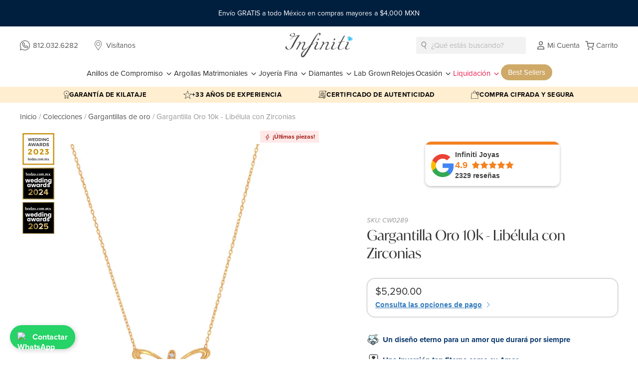

--- FILE ---
content_type: text/html; charset=utf-8
request_url: https://infinitijoyas.com/collections/gargantillas/products/gargantilla-oro-10k-libelula-con-zirconias
body_size: 130197
content:
<!doctype html>
<!--[if IE 7]><html class="no-js ie7 lt-ie8 lt-ie9 lt-ie10" lang="en"> <![endif]-->
<!--[if IE 8]><html class="no-js ie8 lt-ie9 lt-ie10" lang="en"> <![endif]-->
<!--[if IE 9]><html class="no-js ie9 lt-ie10"> <![endif]-->
<!--[if (gt IE 9)|!(IE)]><!--> <html lang="es_MX" class="no-js no-touch"> <!--<![endif]-->
<head>
  <meta charset="utf-8">
  <meta http-equiv="X-UA-Compatible" content="IE=edge,chrome=1">
  <title>
    Gargantilla Oro 10k - Libélula con Zirconias

    

    

    
      &ndash; Infiniti Joyas
    
  </title>
  
  
    
  <meta name="description" content="» Material del Metal: Toda la Gargantilla es 100% Oro Amarillo 10k Garantizado. NO es Baño de Oro ni Oro Laminado.  Tipo de Piedras: Zirconias de Alta CalidadTamaño de la Piedra: 0.50 mmAncho de Cadena: 0.90 mmTejido de Cadena: 1x1 Largo de Cadena: Ajustable 42-45 cm Recomendación del Largo de Cadena:45 CM: Dama  Ancho" />
    
  

  
    <link rel="shortcut icon" href="//infinitijoyas.com/cdn/shop/files/LOGO-INFINITI_32x32.png?v=1698702272" type="image/png" />
  

  
    <link rel="canonical" href="https://infinitijoyas.com/products/gargantilla-oro-10k-libelula-con-zirconias" />
  

  <meta name="viewport" content="width=device-width, initial-scale=1.0">
  <link rel="stylesheet" href="https://obscure-escarpment-2240.herokuapp.com/stylesheets/bcpo-front.css">
  <script>var bcpo_product={"id":8166832406804,"title":"Gargantilla Oro 10k - Libélula con Zirconias","handle":"gargantilla-oro-10k-libelula-con-zirconias","description":"\u003cp data-mce-fragment=\"1\"\u003e» \u003cem data-mce-fragment=\"1\"\u003eMaterial del Metal\u003c\/em\u003e: Toda la Gargantilla es 100% Oro Amarillo 10k Garantizado. \u003cstrong data-mce-fragment=\"1\"\u003e\u003cspan data-mce-fragment=\"1\"\u003e\u003cbr data-mce-fragment=\"1\"\u003e\u003c\/span\u003eNO es Baño de Oro ni Oro Laminado. \u003c\/strong\u003e\u003c\/p\u003e\n\u003cp data-mce-fragment=\"1\"\u003e\u003cstrong data-mce-fragment=\"1\"\u003eTipo de Piedras:\u003cspan data-mce-fragment=\"1\"\u003e \u003c\/span\u003e\u003c\/strong\u003e\u003cspan data-mce-fragment=\"1\"\u003eZirconias de Alta Calidad\u003c\/span\u003e\u003cbr\u003e\u003cstrong data-mce-fragment=\"1\"\u003eTamaño de la Piedra:\u003c\/strong\u003e 0.50 mm\u003cstrong data-mce-fragment=\"1\"\u003e\u003cbr data-mce-fragment=\"1\"\u003eAncho de Cadena:\u003cspan data-mce-fragment=\"1\"\u003e \u003c\/span\u003e\u003c\/strong\u003e0.90 mm\u003cstrong data-mce-fragment=\"1\"\u003e\u003cbr data-mce-fragment=\"1\"\u003eTejido de Cadena: \u003c\/strong\u003e1x1\u003cbr data-mce-fragment=\"1\"\u003e\u003c\/p\u003e\n\u003cp data-mce-fragment=\"1\"\u003e\u003cstrong\u003eLargo de Cadena:\u003c\/strong\u003e\u003cspan\u003e \u003c\/span\u003eAjustable 42-45 cm\u003c\/p\u003e\n\u003cp data-mce-fragment=\"1\"\u003e\u003cstrong data-mce-fragment=\"1\"\u003eRecomendación del Largo de Cadena:\u003cbr data-mce-fragment=\"1\"\u003e\u003c\/strong\u003e\u003cstrong data-mce-fragment=\"1\"\u003e45 CM:\u003cspan data-mce-fragment=\"1\"\u003e \u003c\/span\u003e\u003c\/strong\u003eDama \u003cbr\u003e\u003c\/p\u003e\n\u003cp data-mce-fragment=\"1\"\u003e\u003cstrong\u003eAncho del Dije:\u003c\/strong\u003e\u003cspan\u003e 2 \u003c\/span\u003ecm\u003cbr\u003e\u003cstrong\u003eAlto del Dije:\u003c\/strong\u003e\u003cspan\u003e \u003c\/span\u003e1.50 cm\u003c\/p\u003e\n\u003cp data-mce-fragment=\"1\"\u003e\u003cspan data-mce-fragment=\"1\"\u003eServicio al Cliente de la Mejor Calidad, 100% de Satisfacción y Garantía del Oro. Entregas Rápidas y Seguras. ¡Somos la Mejor Opción! Hecho en México.\u003c\/span\u003e\u003c\/p\u003e","published_at":"2023-03-13T19:47:29-06:00","created_at":"2023-03-13T19:47:29-06:00","vendor":"Infiniti Joyas","type":"Gargantilla","tags":["10k","2501 a 5000","45 cm","color_Oro Amarillo","Dia de la Madre","kilataje_10k","Mujer","Oro Amarillo","piedra_Zirconia","precio_tier2","Regalo para Mama","Reseñas compras","ultimas_piezas","Zirconia"],"price":529000,"price_min":529000,"price_max":529000,"available":true,"price_varies":false,"compare_at_price":null,"compare_at_price_min":0,"compare_at_price_max":0,"compare_at_price_varies":false,"variants":[{"id":44658981929236,"title":"Default Title","option1":"Default Title","option2":null,"option3":null,"sku":"CW0289","requires_shipping":true,"taxable":true,"featured_image":null,"available":true,"name":"Gargantilla Oro 10k - Libélula con Zirconias","public_title":null,"options":["Default Title"],"price":529000,"weight":2,"compare_at_price":null,"inventory_management":"shopify","barcode":"","requires_selling_plan":false,"selling_plan_allocations":[]}],"images":["\/\/infinitijoyas.com\/cdn\/shop\/products\/CW0289.jpg?v=1678758451","\/\/infinitijoyas.com\/cdn\/shop\/products\/Facetune_22-03-2023-12-55-36.heic?v=1679511381","\/\/infinitijoyas.com\/cdn\/shop\/products\/CW0289_REAL_1.jpg?v=1679511381","\/\/infinitijoyas.com\/cdn\/shop\/products\/CW0289_REAL_2.jpg?v=1679511381"],"featured_image":"\/\/infinitijoyas.com\/cdn\/shop\/products\/CW0289.jpg?v=1678758451","options":["Title"],"media":[{"alt":null,"id":33212411183380,"position":1,"preview_image":{"aspect_ratio":1.0,"height":1100,"width":1100,"src":"\/\/infinitijoyas.com\/cdn\/shop\/products\/CW0289.jpg?v=1678758451"},"aspect_ratio":1.0,"height":1100,"media_type":"image","src":"\/\/infinitijoyas.com\/cdn\/shop\/products\/CW0289.jpg?v=1678758451","width":1100},{"alt":null,"id":33302382641428,"position":2,"preview_image":{"aspect_ratio":1.0,"height":2099,"width":2099,"src":"\/\/infinitijoyas.com\/cdn\/shop\/products\/Facetune_22-03-2023-12-55-36.heic?v=1679511381"},"aspect_ratio":1.0,"height":2099,"media_type":"image","src":"\/\/infinitijoyas.com\/cdn\/shop\/products\/Facetune_22-03-2023-12-55-36.heic?v=1679511381","width":2099},{"alt":null,"id":33212411216148,"position":3,"preview_image":{"aspect_ratio":1.0,"height":3024,"width":3024,"src":"\/\/infinitijoyas.com\/cdn\/shop\/products\/CW0289_REAL_1.jpg?v=1679511381"},"aspect_ratio":1.0,"height":3024,"media_type":"image","src":"\/\/infinitijoyas.com\/cdn\/shop\/products\/CW0289_REAL_1.jpg?v=1679511381","width":3024},{"alt":null,"id":33212411248916,"position":4,"preview_image":{"aspect_ratio":1.0,"height":2851,"width":2851,"src":"\/\/infinitijoyas.com\/cdn\/shop\/products\/CW0289_REAL_2.jpg?v=1679511381"},"aspect_ratio":1.0,"height":2851,"media_type":"image","src":"\/\/infinitijoyas.com\/cdn\/shop\/products\/CW0289_REAL_2.jpg?v=1679511381","width":2851}],"requires_selling_plan":false,"selling_plan_groups":[],"content":"\u003cp data-mce-fragment=\"1\"\u003e» \u003cem data-mce-fragment=\"1\"\u003eMaterial del Metal\u003c\/em\u003e: Toda la Gargantilla es 100% Oro Amarillo 10k Garantizado. \u003cstrong data-mce-fragment=\"1\"\u003e\u003cspan data-mce-fragment=\"1\"\u003e\u003cbr data-mce-fragment=\"1\"\u003e\u003c\/span\u003eNO es Baño de Oro ni Oro Laminado. \u003c\/strong\u003e\u003c\/p\u003e\n\u003cp data-mce-fragment=\"1\"\u003e\u003cstrong data-mce-fragment=\"1\"\u003eTipo de Piedras:\u003cspan data-mce-fragment=\"1\"\u003e \u003c\/span\u003e\u003c\/strong\u003e\u003cspan data-mce-fragment=\"1\"\u003eZirconias de Alta Calidad\u003c\/span\u003e\u003cbr\u003e\u003cstrong data-mce-fragment=\"1\"\u003eTamaño de la Piedra:\u003c\/strong\u003e 0.50 mm\u003cstrong data-mce-fragment=\"1\"\u003e\u003cbr data-mce-fragment=\"1\"\u003eAncho de Cadena:\u003cspan data-mce-fragment=\"1\"\u003e \u003c\/span\u003e\u003c\/strong\u003e0.90 mm\u003cstrong data-mce-fragment=\"1\"\u003e\u003cbr data-mce-fragment=\"1\"\u003eTejido de Cadena: \u003c\/strong\u003e1x1\u003cbr data-mce-fragment=\"1\"\u003e\u003c\/p\u003e\n\u003cp data-mce-fragment=\"1\"\u003e\u003cstrong\u003eLargo de Cadena:\u003c\/strong\u003e\u003cspan\u003e \u003c\/span\u003eAjustable 42-45 cm\u003c\/p\u003e\n\u003cp data-mce-fragment=\"1\"\u003e\u003cstrong data-mce-fragment=\"1\"\u003eRecomendación del Largo de Cadena:\u003cbr data-mce-fragment=\"1\"\u003e\u003c\/strong\u003e\u003cstrong data-mce-fragment=\"1\"\u003e45 CM:\u003cspan data-mce-fragment=\"1\"\u003e \u003c\/span\u003e\u003c\/strong\u003eDama \u003cbr\u003e\u003c\/p\u003e\n\u003cp data-mce-fragment=\"1\"\u003e\u003cstrong\u003eAncho del Dije:\u003c\/strong\u003e\u003cspan\u003e 2 \u003c\/span\u003ecm\u003cbr\u003e\u003cstrong\u003eAlto del Dije:\u003c\/strong\u003e\u003cspan\u003e \u003c\/span\u003e1.50 cm\u003c\/p\u003e\n\u003cp data-mce-fragment=\"1\"\u003e\u003cspan data-mce-fragment=\"1\"\u003eServicio al Cliente de la Mejor Calidad, 100% de Satisfacción y Garantía del Oro. Entregas Rápidas y Seguras. ¡Somos la Mejor Opción! Hecho en México.\u003c\/span\u003e\u003c\/p\u003e"};  var bcpo_settings={"fallback":"buttons","auto_select":"off","load_main_image":"off","border_style":"round","tooltips":"show","sold_out_style":"crossed-out","theme":"light","jumbo_colors":"medium","jumbo_images":"medium","circle_swatches":"","inventory_style":"amazon","override_ajax":"off","money_format2":"<span class=money>${{amount}} MXN</span>","money_format_without_currency":"<span class=money>${{amount}}</span>","show_currency":"on","global_auto_image_options":"","global_color_options":"","global_colors":[{"key":"","value":"30f1fd"}],"shop_currency":"MXN"};var inventory_quantity = [];inventory_quantity.push(5);if(bcpo_product) { for (var i = 0; i < bcpo_product.variants.length; i += 1) { bcpo_product.variants[i].inventory_quantity = inventory_quantity[i]; }}window.bcpo = window.bcpo || {}; bcpo.cart = {"note":null,"attributes":{},"original_total_price":0,"total_price":0,"total_discount":0,"total_weight":0.0,"item_count":0,"items":[],"requires_shipping":false,"currency":"MXN","items_subtotal_price":0,"cart_level_discount_applications":[],"checkout_charge_amount":0}; bcpo.ogFormData = FormData; bcpo.money_with_currency_format = "\u003cspan class=money\u003e${{amount}} MXN\u003c\/span\u003e";bcpo.money_format = "\u003cspan class=money\u003e${{amount}}\u003c\/span\u003e";</script>

    <!-- google optimize GA4 -->
    <style>.async-hide { opacity: 0 !important} </style>
    <script>(function(a,s,y,n,c,h,i,d,e){s.className+=' '+y;h.start=1*new Date;
    h.end=i=function(){s.className=s.className.replace(RegExp(' ?'+y),'')};
    (a[n]=a[n]||[]).hide=h;setTimeout(function(){i();h.end=null},c);h.timeout=c;
    })(window,document.documentElement,'async-hide','dataLayer',4000,
    {'OPT-MP763CJ':true});</script>
    
    <script src="https://www.googleoptimize.com/optimize.js?id=OPT-MP763CJ"></script>
    <!-- end google optimize GA4 -->

  <script type="text/javascript" async src="https://cdn.zigpoll.com/zigpoll-shopify-embed.js?accountId=636b0e0cebd7da0be5184209&shop=infiniti-joyas.myshopify.com"></script>
  <link rel="stylesheet" data-href="https://obscure-escarpment-2240.herokuapp.com/stylesheets/bcpo-front.css">
  <meta name="google-site-verification" content="Z2hK2rfQeGhZU5NIYS4AXVtv2mN6MJJwD_DQHXZUMPQ" />
  <link rel="stylesheet" data-href="https://size-charts-relentless.herokuapp.com/css/size-charts-relentless.css" />
<script>
var sizeChartsRelentless = window.sizeChartsRelentless || {};
sizeChartsRelentless.product = {"id":8166832406804,"title":"Gargantilla Oro 10k - Libélula con Zirconias","handle":"gargantilla-oro-10k-libelula-con-zirconias","description":"\u003cp data-mce-fragment=\"1\"\u003e» \u003cem data-mce-fragment=\"1\"\u003eMaterial del Metal\u003c\/em\u003e: Toda la Gargantilla es 100% Oro Amarillo 10k Garantizado. \u003cstrong data-mce-fragment=\"1\"\u003e\u003cspan data-mce-fragment=\"1\"\u003e\u003cbr data-mce-fragment=\"1\"\u003e\u003c\/span\u003eNO es Baño de Oro ni Oro Laminado. \u003c\/strong\u003e\u003c\/p\u003e\n\u003cp data-mce-fragment=\"1\"\u003e\u003cstrong data-mce-fragment=\"1\"\u003eTipo de Piedras:\u003cspan data-mce-fragment=\"1\"\u003e \u003c\/span\u003e\u003c\/strong\u003e\u003cspan data-mce-fragment=\"1\"\u003eZirconias de Alta Calidad\u003c\/span\u003e\u003cbr\u003e\u003cstrong data-mce-fragment=\"1\"\u003eTamaño de la Piedra:\u003c\/strong\u003e 0.50 mm\u003cstrong data-mce-fragment=\"1\"\u003e\u003cbr data-mce-fragment=\"1\"\u003eAncho de Cadena:\u003cspan data-mce-fragment=\"1\"\u003e \u003c\/span\u003e\u003c\/strong\u003e0.90 mm\u003cstrong data-mce-fragment=\"1\"\u003e\u003cbr data-mce-fragment=\"1\"\u003eTejido de Cadena: \u003c\/strong\u003e1x1\u003cbr data-mce-fragment=\"1\"\u003e\u003c\/p\u003e\n\u003cp data-mce-fragment=\"1\"\u003e\u003cstrong\u003eLargo de Cadena:\u003c\/strong\u003e\u003cspan\u003e \u003c\/span\u003eAjustable 42-45 cm\u003c\/p\u003e\n\u003cp data-mce-fragment=\"1\"\u003e\u003cstrong data-mce-fragment=\"1\"\u003eRecomendación del Largo de Cadena:\u003cbr data-mce-fragment=\"1\"\u003e\u003c\/strong\u003e\u003cstrong data-mce-fragment=\"1\"\u003e45 CM:\u003cspan data-mce-fragment=\"1\"\u003e \u003c\/span\u003e\u003c\/strong\u003eDama \u003cbr\u003e\u003c\/p\u003e\n\u003cp data-mce-fragment=\"1\"\u003e\u003cstrong\u003eAncho del Dije:\u003c\/strong\u003e\u003cspan\u003e 2 \u003c\/span\u003ecm\u003cbr\u003e\u003cstrong\u003eAlto del Dije:\u003c\/strong\u003e\u003cspan\u003e \u003c\/span\u003e1.50 cm\u003c\/p\u003e\n\u003cp data-mce-fragment=\"1\"\u003e\u003cspan data-mce-fragment=\"1\"\u003eServicio al Cliente de la Mejor Calidad, 100% de Satisfacción y Garantía del Oro. Entregas Rápidas y Seguras. ¡Somos la Mejor Opción! Hecho en México.\u003c\/span\u003e\u003c\/p\u003e","published_at":"2023-03-13T19:47:29-06:00","created_at":"2023-03-13T19:47:29-06:00","vendor":"Infiniti Joyas","type":"Gargantilla","tags":["10k","2501 a 5000","45 cm","color_Oro Amarillo","Dia de la Madre","kilataje_10k","Mujer","Oro Amarillo","piedra_Zirconia","precio_tier2","Regalo para Mama","Reseñas compras","ultimas_piezas","Zirconia"],"price":529000,"price_min":529000,"price_max":529000,"available":true,"price_varies":false,"compare_at_price":null,"compare_at_price_min":0,"compare_at_price_max":0,"compare_at_price_varies":false,"variants":[{"id":44658981929236,"title":"Default Title","option1":"Default Title","option2":null,"option3":null,"sku":"CW0289","requires_shipping":true,"taxable":true,"featured_image":null,"available":true,"name":"Gargantilla Oro 10k - Libélula con Zirconias","public_title":null,"options":["Default Title"],"price":529000,"weight":2,"compare_at_price":null,"inventory_management":"shopify","barcode":"","requires_selling_plan":false,"selling_plan_allocations":[]}],"images":["\/\/infinitijoyas.com\/cdn\/shop\/products\/CW0289.jpg?v=1678758451","\/\/infinitijoyas.com\/cdn\/shop\/products\/Facetune_22-03-2023-12-55-36.heic?v=1679511381","\/\/infinitijoyas.com\/cdn\/shop\/products\/CW0289_REAL_1.jpg?v=1679511381","\/\/infinitijoyas.com\/cdn\/shop\/products\/CW0289_REAL_2.jpg?v=1679511381"],"featured_image":"\/\/infinitijoyas.com\/cdn\/shop\/products\/CW0289.jpg?v=1678758451","options":["Title"],"media":[{"alt":null,"id":33212411183380,"position":1,"preview_image":{"aspect_ratio":1.0,"height":1100,"width":1100,"src":"\/\/infinitijoyas.com\/cdn\/shop\/products\/CW0289.jpg?v=1678758451"},"aspect_ratio":1.0,"height":1100,"media_type":"image","src":"\/\/infinitijoyas.com\/cdn\/shop\/products\/CW0289.jpg?v=1678758451","width":1100},{"alt":null,"id":33302382641428,"position":2,"preview_image":{"aspect_ratio":1.0,"height":2099,"width":2099,"src":"\/\/infinitijoyas.com\/cdn\/shop\/products\/Facetune_22-03-2023-12-55-36.heic?v=1679511381"},"aspect_ratio":1.0,"height":2099,"media_type":"image","src":"\/\/infinitijoyas.com\/cdn\/shop\/products\/Facetune_22-03-2023-12-55-36.heic?v=1679511381","width":2099},{"alt":null,"id":33212411216148,"position":3,"preview_image":{"aspect_ratio":1.0,"height":3024,"width":3024,"src":"\/\/infinitijoyas.com\/cdn\/shop\/products\/CW0289_REAL_1.jpg?v=1679511381"},"aspect_ratio":1.0,"height":3024,"media_type":"image","src":"\/\/infinitijoyas.com\/cdn\/shop\/products\/CW0289_REAL_1.jpg?v=1679511381","width":3024},{"alt":null,"id":33212411248916,"position":4,"preview_image":{"aspect_ratio":1.0,"height":2851,"width":2851,"src":"\/\/infinitijoyas.com\/cdn\/shop\/products\/CW0289_REAL_2.jpg?v=1679511381"},"aspect_ratio":1.0,"height":2851,"media_type":"image","src":"\/\/infinitijoyas.com\/cdn\/shop\/products\/CW0289_REAL_2.jpg?v=1679511381","width":2851}],"requires_selling_plan":false,"selling_plan_groups":[],"content":"\u003cp data-mce-fragment=\"1\"\u003e» \u003cem data-mce-fragment=\"1\"\u003eMaterial del Metal\u003c\/em\u003e: Toda la Gargantilla es 100% Oro Amarillo 10k Garantizado. \u003cstrong data-mce-fragment=\"1\"\u003e\u003cspan data-mce-fragment=\"1\"\u003e\u003cbr data-mce-fragment=\"1\"\u003e\u003c\/span\u003eNO es Baño de Oro ni Oro Laminado. \u003c\/strong\u003e\u003c\/p\u003e\n\u003cp data-mce-fragment=\"1\"\u003e\u003cstrong data-mce-fragment=\"1\"\u003eTipo de Piedras:\u003cspan data-mce-fragment=\"1\"\u003e \u003c\/span\u003e\u003c\/strong\u003e\u003cspan data-mce-fragment=\"1\"\u003eZirconias de Alta Calidad\u003c\/span\u003e\u003cbr\u003e\u003cstrong data-mce-fragment=\"1\"\u003eTamaño de la Piedra:\u003c\/strong\u003e 0.50 mm\u003cstrong data-mce-fragment=\"1\"\u003e\u003cbr data-mce-fragment=\"1\"\u003eAncho de Cadena:\u003cspan data-mce-fragment=\"1\"\u003e \u003c\/span\u003e\u003c\/strong\u003e0.90 mm\u003cstrong data-mce-fragment=\"1\"\u003e\u003cbr data-mce-fragment=\"1\"\u003eTejido de Cadena: \u003c\/strong\u003e1x1\u003cbr data-mce-fragment=\"1\"\u003e\u003c\/p\u003e\n\u003cp data-mce-fragment=\"1\"\u003e\u003cstrong\u003eLargo de Cadena:\u003c\/strong\u003e\u003cspan\u003e \u003c\/span\u003eAjustable 42-45 cm\u003c\/p\u003e\n\u003cp data-mce-fragment=\"1\"\u003e\u003cstrong data-mce-fragment=\"1\"\u003eRecomendación del Largo de Cadena:\u003cbr data-mce-fragment=\"1\"\u003e\u003c\/strong\u003e\u003cstrong data-mce-fragment=\"1\"\u003e45 CM:\u003cspan data-mce-fragment=\"1\"\u003e \u003c\/span\u003e\u003c\/strong\u003eDama \u003cbr\u003e\u003c\/p\u003e\n\u003cp data-mce-fragment=\"1\"\u003e\u003cstrong\u003eAncho del Dije:\u003c\/strong\u003e\u003cspan\u003e 2 \u003c\/span\u003ecm\u003cbr\u003e\u003cstrong\u003eAlto del Dije:\u003c\/strong\u003e\u003cspan\u003e \u003c\/span\u003e1.50 cm\u003c\/p\u003e\n\u003cp data-mce-fragment=\"1\"\u003e\u003cspan data-mce-fragment=\"1\"\u003eServicio al Cliente de la Mejor Calidad, 100% de Satisfacción y Garantía del Oro. Entregas Rápidas y Seguras. ¡Somos la Mejor Opción! Hecho en México.\u003c\/span\u003e\u003c\/p\u003e"};
sizeChartsRelentless.productCollections = [{"id":154171670613,"handle":"all","title":"All","updated_at":"2026-01-27T06:02:44-06:00","body_html":"","published_at":"2019-10-29T06:16:40-06:00","sort_order":"best-selling","template_suffix":"","disjunctive":false,"rules":[{"column":"variant_price","relation":"greater_than","condition":"-1"}],"published_scope":"global"},{"id":94922637397,"handle":"gargantillas","title":"Gargantillas de oro","updated_at":"2026-01-24T06:02:58-06:00","body_html":"","published_at":"2019-07-23T22:15:24-05:00","sort_order":"created-desc","template_suffix":"","disjunctive":false,"rules":[{"column":"type","relation":"equals","condition":"Gargantilla"}],"published_scope":"global","image":{"created_at":"2019-11-06T07:19:14-06:00","alt":null,"width":800,"height":800,"src":"\/\/infinitijoyas.com\/cdn\/shop\/collections\/Gargantillas.jpg?v=1633990236"}},{"id":169519939669,"handle":"buen-fin-liquidacion","title":"Gran Venta","updated_at":"2026-01-27T06:02:44-06:00","body_html":"","published_at":"2020-11-02T19:12:39-06:00","sort_order":"created-desc","template_suffix":"","disjunctive":false,"rules":[{"column":"vendor","relation":"not_equals","condition":"Liquidacion"}],"published_scope":"global"},{"id":94921261141,"handle":"regalo-para-mama","title":"Regalo para Mamá","updated_at":"2026-01-27T06:02:44-06:00","body_html":"","published_at":"2019-07-23T22:15:24-05:00","sort_order":"created-desc","template_suffix":"","disjunctive":false,"rules":[{"column":"tag","relation":"equals","condition":"Regalo para Mama"}],"published_scope":"global","image":{"created_at":"2019-08-09T11:52:47-05:00","alt":null,"width":1100,"height":1100,"src":"\/\/infinitijoyas.com\/cdn\/shop\/collections\/cw0065_1.jpg?v=1565369567"}}];
sizeChartsRelentless.metafield = {"shop":"infiniti-joyas.myshopify.com","charts":[{"id":"2","title":"","descriptionTop":"","values":[["","",""]],"descriptionBottom":"","conditionsOperator":"products-matching-any-condition-below","buttonPlacement":"use-global","parentSizeChart":"[object Object]"}],"buttonPlacement":"","buttonIcon":"","buttonText":"","buttonSize":"","currentPlan":""};
</script>

  
<!-- starapps_scripts_start -->
<!-- This code is automatically managed by StarApps Studio -->
<!-- Please contact support@starapps.studio for any help -->
<!-- product grouping metafields start -->
    

    <!-- product grouping metafields end -->
<script type="application/json" sa-language-info="true" data-no-instant="true">
    {
        "current_language":"es",
"default_language":"es"
}
    </script>
<!-- starapps_scripts_end -->
  
  
  
 
  
 









 
<script>window.performance && window.performance.mark && window.performance.mark('shopify.content_for_header.start');</script><meta name="google-site-verification" content="Z2hK2rfQeGhZU5NIYS4AXVtv2mN6MJJwD_DQHXZUMPQ">
<meta name="google-site-verification" content="USKz84LZIOXtOPdWXjn644N6mH7MZvMU-83A014Dbj8">
<meta name="google-site-verification" content="Z2hK2rfQeGhZU5NIYS4AXVtv2mN6MJJwD_DQHXZUMPQ">
<meta name="facebook-domain-verification" content="k3qcoi833c11torasiaajdc48xzelq">
<meta id="shopify-digital-wallet" name="shopify-digital-wallet" content="/9070510165/digital_wallets/dialog">
<meta name="shopify-checkout-api-token" content="b592cc8c9df6d95b5f24bcb175b7f522">
<meta id="in-context-paypal-metadata" data-shop-id="9070510165" data-venmo-supported="false" data-environment="production" data-locale="es_ES" data-paypal-v4="true" data-currency="MXN">
<link rel="alternate" type="application/json+oembed" href="https://infinitijoyas.com/products/gargantilla-oro-10k-libelula-con-zirconias.oembed">
<script async="async" data-src="/checkouts/internal/preloads.js?locale=es-MX"></script>
<script id="shopify-features" type="application/json">{"accessToken":"b592cc8c9df6d95b5f24bcb175b7f522","betas":["rich-media-storefront-analytics"],"domain":"infinitijoyas.com","predictiveSearch":true,"shopId":9070510165,"locale":"es"}</script>
<script>var Shopify = Shopify || {};
Shopify.shop = "infiniti-joyas.myshopify.com";
Shopify.locale = "es";
Shopify.currency = {"active":"MXN","rate":"1.0"};
Shopify.country = "MX";
Shopify.theme = {"name":"🛠 Infiniti [DEV] Fix price ","id":183054336276,"schema_name":"Pacific","schema_version":"4.2.5","theme_store_id":null,"role":"main"};
Shopify.theme.handle = "null";
Shopify.theme.style = {"id":null,"handle":null};
Shopify.cdnHost = "infinitijoyas.com/cdn";
Shopify.routes = Shopify.routes || {};
Shopify.routes.root = "/";</script>
<script type="module">!function(o){(o.Shopify=o.Shopify||{}).modules=!0}(window);</script>
<script>!function(o){function n(){var o=[];function n(){o.push(Array.prototype.slice.apply(arguments))}return n.q=o,n}var t=o.Shopify=o.Shopify||{};t.loadFeatures=n(),t.autoloadFeatures=n()}(window);</script>
<script id="shop-js-analytics" type="application/json">{"pageType":"product"}</script>
<script defer="defer" async type="module" data-src="//infinitijoyas.com/cdn/shopifycloud/shop-js/modules/v2/client.init-shop-cart-sync_BauuRneq.es.esm.js"></script>
<script defer="defer" async type="module" data-src="//infinitijoyas.com/cdn/shopifycloud/shop-js/modules/v2/chunk.common_JQpvZAPo.esm.js"></script>
<script defer="defer" async type="module" data-src="//infinitijoyas.com/cdn/shopifycloud/shop-js/modules/v2/chunk.modal_Cc_JA9bg.esm.js"></script>
<script type="module">
  await import("//infinitijoyas.com/cdn/shopifycloud/shop-js/modules/v2/client.init-shop-cart-sync_BauuRneq.es.esm.js");
await import("//infinitijoyas.com/cdn/shopifycloud/shop-js/modules/v2/chunk.common_JQpvZAPo.esm.js");
await import("//infinitijoyas.com/cdn/shopifycloud/shop-js/modules/v2/chunk.modal_Cc_JA9bg.esm.js");

  window.Shopify.SignInWithShop?.initShopCartSync?.({"fedCMEnabled":true,"windoidEnabled":true});

</script>
<script>(function() {
  var isLoaded = false;
  function asyncLoad() {
    if (isLoaded) return;
    isLoaded = true;
    var urls = ["https:\/\/cdn.grw.reputon.com\/assets\/widget.js?shop=infiniti-joyas.myshopify.com","\/\/cdn.shopify.com\/proxy\/f441a92eeb76f2f51009bae930f1dbaf7c459c83164001ffbe58cb1a9d1b1405\/obscure-escarpment-2240.herokuapp.com\/js\/best_custom_product_options.js?shop=infiniti-joyas.myshopify.com\u0026sp-cache-control=cHVibGljLCBtYXgtYWdlPTkwMA","https:\/\/popup4.lifterpopup.com\/js\/modal.js?shop=infiniti-joyas.myshopify.com","\/\/searchserverapi.com\/widgets\/shopify\/init.js?a=2m6M2a5q3U\u0026shop=infiniti-joyas.myshopify.com","https:\/\/cdn.shopify.com\/s\/files\/1\/0033\/3538\/9233\/files\/pushdaddy_a2.js?shop=infiniti-joyas.myshopify.com","https:\/\/cdn.shopify.com\/s\/files\/1\/0033\/3538\/9233\/files\/pushdaddy_a7_livechat.js?shop=infiniti-joyas.myshopify.com","https:\/\/cdn.shopify.com\/s\/files\/1\/0033\/3538\/9233\/files\/pushdaddy_a7_livechat1_new2.js?v=1707659950\u0026shop=infiniti-joyas.myshopify.com","https:\/\/static.klaviyo.com\/onsite\/js\/Nc4tGD\/klaviyo.js?company_id=Nc4tGD\u0026shop=infiniti-joyas.myshopify.com","https:\/\/cdn.hextom.com\/js\/eventpromotionbar.js?shop=infiniti-joyas.myshopify.com","https:\/\/assets1.adroll.com\/shopify\/latest\/j\/shopify_rolling_bootstrap_v2.js?adroll_adv_id=XMV4XTQZERGRHOOMO37ZKL\u0026adroll_pix_id=XGN6ZPCZAJGDRLOQLKJXHW\u0026shop=infiniti-joyas.myshopify.com","https:\/\/cdn.zigpoll.com\/zigpoll-shopify-embed.js?accountId=636b0e0cebd7da0be5184209\u0026shop=infiniti-joyas.myshopify.com"];
    for (var i = 0; i < urls.length; i++) {
      var s = document.createElement('script');
      s.type = 'text/javascript';
      s.async = true;
      s.src = urls[i];
      var x = document.getElementsByTagName('script')[0];
      x.parentNode.insertBefore(s, x);
    }
  };
  document.addEventListener('StartAsyncLoading',function(event){asyncLoad();});if(window.attachEvent) {
    window.attachEvent('onload', function(){});
  } else {
    window.addEventListener('load', function(){}, false);
  }
})();</script>
<script id="__st">var __st={"a":9070510165,"offset":-21600,"reqid":"7e894d3c-2e3d-473c-93d0-cbbbb074099d-1769536689","pageurl":"infinitijoyas.com\/collections\/gargantillas\/products\/gargantilla-oro-10k-libelula-con-zirconias","u":"6899052218e0","p":"product","rtyp":"product","rid":8166832406804};</script>
<script>window.ShopifyPaypalV4VisibilityTracking = true;</script>
<script id="captcha-bootstrap">!function(){'use strict';const t='contact',e='account',n='new_comment',o=[[t,t],['blogs',n],['comments',n],[t,'customer']],c=[[e,'customer_login'],[e,'guest_login'],[e,'recover_customer_password'],[e,'create_customer']],r=t=>t.map((([t,e])=>`form[action*='/${t}']:not([data-nocaptcha='true']) input[name='form_type'][value='${e}']`)).join(','),a=t=>()=>t?[...document.querySelectorAll(t)].map((t=>t.form)):[];function s(){const t=[...o],e=r(t);return a(e)}const i='password',u='form_key',d=['recaptcha-v3-token','g-recaptcha-response','h-captcha-response',i],f=()=>{try{return window.sessionStorage}catch{return}},m='__shopify_v',_=t=>t.elements[u];function p(t,e,n=!1){try{const o=window.sessionStorage,c=JSON.parse(o.getItem(e)),{data:r}=function(t){const{data:e,action:n}=t;return t[m]||n?{data:e,action:n}:{data:t,action:n}}(c);for(const[e,n]of Object.entries(r))t.elements[e]&&(t.elements[e].value=n);n&&o.removeItem(e)}catch(o){console.error('form repopulation failed',{error:o})}}const l='form_type',E='cptcha';function T(t){t.dataset[E]=!0}const w=window,h=w.document,L='Shopify',v='ce_forms',y='captcha';let A=!1;((t,e)=>{const n=(g='f06e6c50-85a8-45c8-87d0-21a2b65856fe',I='https://cdn.shopify.com/shopifycloud/storefront-forms-hcaptcha/ce_storefront_forms_captcha_hcaptcha.v1.5.2.iife.js',D={infoText:'Protegido por hCaptcha',privacyText:'Privacidad',termsText:'Términos'},(t,e,n)=>{const o=w[L][v],c=o.bindForm;if(c)return c(t,g,e,D).then(n);var r;o.q.push([[t,g,e,D],n]),r=I,A||(h.body.append(Object.assign(h.createElement('script'),{id:'captcha-provider',async:!0,src:r})),A=!0)});var g,I,D;w[L]=w[L]||{},w[L][v]=w[L][v]||{},w[L][v].q=[],w[L][y]=w[L][y]||{},w[L][y].protect=function(t,e){n(t,void 0,e),T(t)},Object.freeze(w[L][y]),function(t,e,n,w,h,L){const[v,y,A,g]=function(t,e,n){const i=e?o:[],u=t?c:[],d=[...i,...u],f=r(d),m=r(i),_=r(d.filter((([t,e])=>n.includes(e))));return[a(f),a(m),a(_),s()]}(w,h,L),I=t=>{const e=t.target;return e instanceof HTMLFormElement?e:e&&e.form},D=t=>v().includes(t);t.addEventListener('submit',(t=>{const e=I(t);if(!e)return;const n=D(e)&&!e.dataset.hcaptchaBound&&!e.dataset.recaptchaBound,o=_(e),c=g().includes(e)&&(!o||!o.value);(n||c)&&t.preventDefault(),c&&!n&&(function(t){try{if(!f())return;!function(t){const e=f();if(!e)return;const n=_(t);if(!n)return;const o=n.value;o&&e.removeItem(o)}(t);const e=Array.from(Array(32),(()=>Math.random().toString(36)[2])).join('');!function(t,e){_(t)||t.append(Object.assign(document.createElement('input'),{type:'hidden',name:u})),t.elements[u].value=e}(t,e),function(t,e){const n=f();if(!n)return;const o=[...t.querySelectorAll(`input[type='${i}']`)].map((({name:t})=>t)),c=[...d,...o],r={};for(const[a,s]of new FormData(t).entries())c.includes(a)||(r[a]=s);n.setItem(e,JSON.stringify({[m]:1,action:t.action,data:r}))}(t,e)}catch(e){console.error('failed to persist form',e)}}(e),e.submit())}));const S=(t,e)=>{t&&!t.dataset[E]&&(n(t,e.some((e=>e===t))),T(t))};for(const o of['focusin','change'])t.addEventListener(o,(t=>{const e=I(t);D(e)&&S(e,y())}));const B=e.get('form_key'),M=e.get(l),P=B&&M;t.addEventListener('DOMContentLoaded',(()=>{const t=y();if(P)for(const e of t)e.elements[l].value===M&&p(e,B);[...new Set([...A(),...v().filter((t=>'true'===t.dataset.shopifyCaptcha))])].forEach((e=>S(e,t)))}))}(h,new URLSearchParams(w.location.search),n,t,e,['guest_login'])})(!0,!0)}();</script>
<script integrity="sha256-4kQ18oKyAcykRKYeNunJcIwy7WH5gtpwJnB7kiuLZ1E=" data-source-attribution="shopify.loadfeatures" defer="defer" data-src="//infinitijoyas.com/cdn/shopifycloud/storefront/assets/storefront/load_feature-a0a9edcb.js" crossorigin="anonymous"></script>
<script data-source-attribution="shopify.dynamic_checkout.dynamic.init">var Shopify=Shopify||{};Shopify.PaymentButton=Shopify.PaymentButton||{isStorefrontPortableWallets:!0,init:function(){window.Shopify.PaymentButton.init=function(){};var t=document.createElement("script");t.data-src="https://infinitijoyas.com/cdn/shopifycloud/portable-wallets/latest/portable-wallets.es.js",t.type="module",document.head.appendChild(t)}};
</script>
<script data-source-attribution="shopify.dynamic_checkout.buyer_consent">
  function portableWalletsHideBuyerConsent(e){var t=document.getElementById("shopify-buyer-consent"),n=document.getElementById("shopify-subscription-policy-button");t&&n&&(t.classList.add("hidden"),t.setAttribute("aria-hidden","true"),n.removeEventListener("click",e))}function portableWalletsShowBuyerConsent(e){var t=document.getElementById("shopify-buyer-consent"),n=document.getElementById("shopify-subscription-policy-button");t&&n&&(t.classList.remove("hidden"),t.removeAttribute("aria-hidden"),n.addEventListener("click",e))}window.Shopify?.PaymentButton&&(window.Shopify.PaymentButton.hideBuyerConsent=portableWalletsHideBuyerConsent,window.Shopify.PaymentButton.showBuyerConsent=portableWalletsShowBuyerConsent);
</script>
<script data-source-attribution="shopify.dynamic_checkout.cart.bootstrap">document.addEventListener("DOMContentLoaded",(function(){function t(){return document.querySelector("shopify-accelerated-checkout-cart, shopify-accelerated-checkout")}if(t())Shopify.PaymentButton.init();else{new MutationObserver((function(e,n){t()&&(Shopify.PaymentButton.init(),n.disconnect())})).observe(document.body,{childList:!0,subtree:!0})}}));
</script>
<link id="shopify-accelerated-checkout-styles" rel="stylesheet" media="screen" href="https://infinitijoyas.com/cdn/shopifycloud/portable-wallets/latest/accelerated-checkout-backwards-compat.css" crossorigin="anonymous">
<style id="shopify-accelerated-checkout-cart">
        #shopify-buyer-consent {
  margin-top: 1em;
  display: inline-block;
  width: 100%;
}

#shopify-buyer-consent.hidden {
  display: none;
}

#shopify-subscription-policy-button {
  background: none;
  border: none;
  padding: 0;
  text-decoration: underline;
  font-size: inherit;
  cursor: pointer;
}

#shopify-subscription-policy-button::before {
  box-shadow: none;
}

      </style>
<script id="snippets-script" data-snippets="formas-pago" defer="defer" src="//infinitijoyas.com/cdn/shop/t/110/compiled_assets/snippet-scripts.js?v=27021"></script>
<script>window.performance && window.performance.mark && window.performance.mark('shopify.content_for_header.end');</script>


  <script type="text/javascript">window.moneyFormat = "<span class=money>${{amount}}</span>";
  window.shopCurrency = "MXN";
  window.assetsUrl = '//infinitijoyas.com/cdn/shop/t/110/assets/';
</script>
<script>
  window.globoRelatedProductsConfig = {
    apiUrl: "https://related-products.globosoftware.net/api",
    alternateApiUrl: "https://related-products.globosoftware.net",
    shop: "infiniti-joyas.myshopify.com",
    shopNumber: 49045,
    domain: "infinitijoyas.com",
    customer:null,
    urls: {
      search: "\/search",
      collection: "\/collections",
    },
    page: 'product',
    translation: {"add_to_cart":"Agregar al carrito","added_to_cart":"Agregado al carrito","add_to_cart_short":"AGREGAR","added_to_cart_short":"AGREGADO","add_selected_to_cart":"Agregar al carrito","added_selected_to_cart":"Agregado al carrito","sale":"Oferta","total_price":"Total:","this_item":"Este producto:","sold_out":"Agotado"},
    settings: {"redirect":true,"new_tab":true,"image_ratio":"400:500","visible_tags":null,"hidden_tags":null,"hidden_collections":null,"exclude_tags":null,"carousel_autoplay":false,"carousel_disable_in_mobile":false,"carousel_loop":true,"carousel_rtl":false,"carousel_items":"5","sold_out":false,"discount":{"enable":false,"condition":"any","type":"percentage","value":10}},
    manualRecommendations: {},
    boughtTogetherIds: {},
    trendingProducts: {"error":"json not allowed for this object"},
    productBoughtTogether: {"type":"product_bought_together","enable":true,"title":{"text":"Tambi\u00e9n te puede interesar","color":"#212121","fontSize":"25","align":"left","trans":[]},"subtitle":{"text":null,"color":"#212121","fontSize":"18","trans":[]},"limit":6,"maxWidth":1440,"conditions":[{"id":"bought_together","status":0},{"id":"manual","status":0},{"id":"vendor","type":"same","status":0},{"id":"type","type":"same","status":1},{"id":"collection","type":"same","status":1},{"id":"tags","type":"same","status":0},{"id":"global","status":0}],"template":{"id":"1","elements":["price","addToCartBtn","variantSelector","saleLabel"],"productTitle":{"fontSize":"15","color":"#212121"},"productPrice":{"fontSize":"14","color":"#212121"},"productOldPrice":{"fontSize":16,"color":"#919191"},"button":{"fontSize":"14","color":"#ffffff","backgroundColor":"#212121"},"saleLabel":{"color":"#fff","backgroundColor":"#c00000"},"this_item":true,"selected":true},"random":false,"discount":true},
    productRelated: {"type":"product_related","enable":false,"title":{"text":"Related products","color":"#212121","fontSize":"25","align":"center","trans":[]},"subtitle":{"text":"","color":"#212121","fontSize":"18","trans":[]},"limit":6,"maxWidth":1170,"conditions":[{"id":"manual","status":0},{"id":"bought_together","status":0},{"id":"vendor","type":"same","status":1},{"id":"type","type":"same","status":1},{"id":"collection","type":"same","status":1},{"id":"tags","type":"same","status":1},{"id":"global","status":1}],"template":{"id":"1","elements":["price","addToCartBtn","variantSelector","saleLabel"],"productTitle":{"fontSize":"15","color":"#212121"},"productPrice":{"fontSize":"14","color":"#212121"},"productOldPrice":{"fontSize":16,"color":"#919191"},"button":{"fontSize":"14","color":"#ffffff","backgroundColor":"#212121"},"saleLabel":{"color":"#fff","backgroundColor":"#c00000"},"this_item":false,"selected":false},"random":false,"discount":false},
    cart: {"type":"cart","enable":false,"title":{"text":"What else do you need?","color":"#212121","fontSize":"20","align":"left","trans":[]},"subtitle":{"text":"","color":"#212121","fontSize":"18","trans":[]},"limit":3,"maxWidth":1170,"conditions":[{"id":"manual","status":1},{"id":"bought_together","status":1},{"id":"tags","type":"same","status":1},{"id":"global","status":1}],"template":{"id":"3","elements":["price","addToCartBtn","variantSelector","saleLabel"],"productTitle":{"fontSize":"14","color":"#212121"},"productPrice":{"fontSize":"14","color":"#212121"},"productOldPrice":{"fontSize":16,"color":"#919191"},"button":{"fontSize":"15","color":"#ffffff","backgroundColor":"#212121"},"saleLabel":{"color":"#fff","backgroundColor":"#c00000"},"this_item":true,"selected":true},"random":false,"discount":false},
    basis_collection_handle: 'globo_basis_collection',
    widgets: [],
    offers: [],
    view_name: 'globo.alsobought',
    cart_properties_name: '_bundle',
    upsell_properties_name: '_upsell_bundle',
    discounted_ids: [],
    discount_min_amount: 0,
    offerdiscounted_ids: [],
    offerdiscount_min_amount: 0,data: {
      ids: ["8166832406804"],
      vendors: ["Infiniti Joyas"],
      types: ["Gargantilla"],
      tags: ["10k","2501 a 5000","45 cm","color_Oro Amarillo","Dia de la Madre","kilataje_10k","Mujer","Oro Amarillo","piedra_Zirconia","precio_tier2","Regalo para Mama","Reseñas compras","ultimas_piezas","Zirconia"],
      collections: []
    },product: {
        id: "8166832406804",
        title: "Gargantilla Oro 10k - Libélula con Zirconias",
        handle: "gargantilla-oro-10k-libelula-con-zirconias",
        price: 529000,
        compare_at_price: null,
        images: ["//infinitijoyas.com/cdn/shop/products/CW0289.jpg?v=1678758451"],
         variants: [{"id":44658981929236,"title":"Default Title","option1":"Default Title","option2":null,"option3":null,"sku":"CW0289","requires_shipping":true,"taxable":true,"featured_image":null,"available":true,"name":"Gargantilla Oro 10k - Libélula con Zirconias","public_title":null,"options":["Default Title"],"price":529000,"weight":2,"compare_at_price":null,"inventory_management":"shopify","barcode":"","requires_selling_plan":false,"selling_plan_allocations":[]}],
         available: true,
        vendor: "Infiniti Joyas",
        product_type: "Gargantilla",
        tags: ["10k","2501 a 5000","45 cm","color_Oro Amarillo","Dia de la Madre","kilataje_10k","Mujer","Oro Amarillo","piedra_Zirconia","precio_tier2","Regalo para Mama","Reseñas compras","ultimas_piezas","Zirconia"],
        published_at:"2023-03-13 19:47:29 -0600"
              },upselldatas:{},
    cartitems:[],
    no_image_url: "https://cdn.shopify.com/s/images/admin/no-image-large.gif"
  };
</script>
<script>globoRelatedProductsConfig.data.collections.push("gargantillas");
      globoRelatedProductsConfig.collection = "gargantillas";globoRelatedProductsConfig.data.collections = globoRelatedProductsConfig.data.collections.concat(["all","gargantillas","buen-fin-liquidacion","regalo-para-mama"]);globoRelatedProductsConfig.boughtTogetherIds[8166832406804] =false;
  
    globoRelatedProductsConfig.upselldatas[8166832406804] = {
      title: "Gargantilla Oro 10k - Libélula con Zirconias",
      collections :["all","gargantillas","buen-fin-liquidacion","regalo-para-mama"],
      tags:["10k","2501 a 5000","45 cm","color_Oro Amarillo","Dia de la Madre","kilataje_10k","Mujer","Oro Amarillo","piedra_Zirconia","precio_tier2","Regalo para Mama","Reseñas compras","ultimas_piezas","Zirconia"],
      product_type:"Gargantilla"};
</script><script defer src="//infinitijoyas.com/cdn/shop/t/110/assets/globo.alsobought.data.js?v=53510224663008845781760341058" type="text/javascript"></script>

<script defer src="//infinitijoyas.com/cdn/shop/t/110/assets/globo.alsobought.min.js?v=29879309533876347331760341057" type="text/javascript"></script>
<link rel="preload stylesheet" href="//infinitijoyas.com/cdn/shop/t/110/assets/globo.alsobought.css?v=28001408532263536711760341057" as="style">

  

  
  















<meta property="og:site_name" content="Infiniti Joyas">
<meta property="og:url" content="https://infinitijoyas.com/products/gargantilla-oro-10k-libelula-con-zirconias">
<meta property="og:title" content="Gargantilla Oro 10k - Libélula con Zirconias">
<meta property="og:type" content="website">
<meta property="og:description" content="» Material del Metal: Toda la Gargantilla es 100% Oro Amarillo 10k Garantizado. NO es Baño de Oro ni Oro Laminado.  Tipo de Piedras: Zirconias de Alta CalidadTamaño de la Piedra: 0.50 mmAncho de Cadena: 0.90 mmTejido de Cadena: 1x1 Largo de Cadena: Ajustable 42-45 cm Recomendación del Largo de Cadena:45 CM: Dama  Ancho">




    
    
    

    
    
    <meta
      property="og:image"
      content="https://infinitijoyas.com/cdn/shop/products/CW0289_1200x1200.jpg?v=1678758451"
    />
    <meta
      property="og:image:secure_url"
      content="https://infinitijoyas.com/cdn/shop/products/CW0289_1200x1200.jpg?v=1678758451"
    />
    <meta property="og:image:width" content="1200" />
    <meta property="og:image:height" content="1200" />
    
    
    <meta property="og:image:alt" content="Gargantilla Oro 10k - Libélula con Zirconias" />
  
















<meta name="twitter:title" content="Gargantilla Oro 10k - Libélula con Zirconias">
<meta name="twitter:description" content="» Material del Metal: Toda la Gargantilla es 100% Oro Amarillo 10k Garantizado. NO es Baño de Oro ni Oro Laminado.  Tipo de Piedras: Zirconias de Alta CalidadTamaño de la Piedra: 0.50 mmAncho de Cadena: 0.90 mmTejido de Cadena: 1x1 Largo de Cadena: Ajustable 42-45 cm Recomendación del Largo de Cadena:45 CM: Dama  Ancho">


    
    
    
      
      
      <meta name="twitter:card" content="summary">
    
    
    <meta
      property="twitter:image"
      content="https://infinitijoyas.com/cdn/shop/products/CW0289_1200x1200_crop_center.jpg?v=1678758451"
    />
    <meta property="twitter:image:width" content="1200" />
    <meta property="twitter:image:height" content="1200" />
    
    
    <meta property="twitter:image:alt" content="Gargantilla Oro 10k - Libélula con Zirconias" />
  



  <!-- Theme CSS -->
  <link href="//infinitijoyas.com/cdn/shop/t/110/assets/theme.scss.css?v=1547567562965095831769216780" rel="stylesheet" type="text/css" media="all" />
  <link rel="stylesheet" data-href="https://use.typekit.net/whx1zjc.css">
  <link rel="stylesheet" data-href="//infinitijoyas.com/cdn/shop/t/110/assets/tingle.css?v=159716161942544288511760341061">
  <link rel="stylesheet" href="//infinitijoyas.com/cdn/shop/t/110/assets/custom.css?v=25632860897690175371762881566">
  <link rel="stylesheet" href="//infinitijoyas.com/cdn/shop/t/110/assets/optimize.css?v=16827373226233790431765571651">


      <link rel="stylesheet" href="//infinitijoyas.com/cdn/shop/t/110/assets/force-header-traditional.css?v=149690449492345307001762881566">




  
    
  

  
    <link rel="stylesheet" href="//infinitijoyas.com/cdn/shop/t/110/assets/optimize-product.css?v=80646547442148386461766766001">
  

  

  <!-- Theme object -->
  <script>

  window.Shop = {};

  Shop.version = "4.2.5";

  Shop.currency = "MXN";
  Shop.moneyFormat = "${{amount}}";
  Shop.moneyFormatCurrency = "${{amount}} MXN";
  Shop.cartQuantityError = {
    title: "No disponible ",
    message: "Solo puedes tener ** quantity ** ** title ** en tu carrito.",
    button: "Okay ",
  };

  

  

  

  

</script>

  

  <script data-src="https://shopoe.net/app.js"></script>

  <link rel="apple-touch-icon" sizes="57x57" data-href="https://cdn.shopify.com/s/files/1/0090/7051/0165/files/apple-icon-57x57.png?v=1575993906">
  <link rel="apple-touch-icon" sizes="60x60" data-href="https://cdn.shopify.com/s/files/1/0090/7051/0165/files/apple-icon-60x60.png?v=1575993906">
  <link rel="apple-touch-icon" sizes="72x72" data-href="https://cdn.shopify.com/s/files/1/0090/7051/0165/files/apple-icon-72x72.png?v=1575993906">
  <link rel="apple-touch-icon" sizes="76x76" data-href="https://cdn.shopify.com/s/files/1/0090/7051/0165/files/apple-icon-76x76.png?v=1575993906">
  <link rel="apple-touch-icon" sizes="114x114" data-href="https://cdn.shopify.com/s/files/1/0090/7051/0165/files/apple-icon-114x114.png?v=1575993906">
  <link rel="apple-touch-icon" sizes="120x120" data-href="https://cdn.shopify.com/s/files/1/0090/7051/0165/files/apple-icon-120x120.png?v=1575993906">
  <link rel="apple-touch-icon" sizes="144x144" data-href="https://cdn.shopify.com/s/files/1/0090/7051/0165/files/ms-icon-144x144.png?v=1575993906">
  <link rel="apple-touch-icon" sizes="152x152" data-href="https://cdn.shopify.com/s/files/1/0090/7051/0165/files/apple-icon-152x152.png?v=1575993906">
  <link rel="apple-touch-icon" sizes="180x180" data-href="https://cdn.shopify.com/s/files/1/0090/7051/0165/files/apple-icon-180x180.png?v=1575993906">
  <link rel="icon" type="image/png" sizes="192x192"  data-href="https://cdn.shopify.com/s/files/1/0090/7051/0165/files/android-icon-192x192.png?v=1575993906">
  <link rel="icon" type="image/png" sizes="32x32" data-href="https://cdn.shopify.com/s/files/1/0090/7051/0165/files/favicon-32x32.png?v=1575993906">
  <link rel="icon" type="image/png" sizes="96x96" data-href="https://cdn.shopify.com/s/files/1/0090/7051/0165/files/android-icon-96x96.png?v=1575993906">
  <link rel="icon" type="image/png" sizes="16x16" data-href="https://cdn.shopify.com/s/files/1/0090/7051/0165/files/favicon-16x16.png?v=1575993906">
  <link rel="manifest" href="/manifest.json">
  <meta name="msapplication-TileColor" content="#ffffff">
  <meta name="msapplication-TileImage" content="https://cdn.shopify.com/s/files/1/0090/7051/0165/files/ms-icon-144x144.png?v=1575993906">
  <meta name="theme-color" content="#ffffff">
	<script id='pixel-script-poptin' data-src='https://cdn.popt.in/pixel.js?id=2c0d6591244d0' async='true'></script>
  <script data-href="https://spa.spicegems.com/js/src/latest/scriptTag.js?shop=infiniti-joyas.myshopify.com" ></script>


<script src="https://wiser.expertvillagemedia.com/assets/js/wiser_recom.js" data-maincollection-id="94922637397" data-productid="8166832406804" data-collectid="154171670613" data-page="product" data-shop-id="infiniti-joyas.myshopify.com"></script>
<script>
  
  var pHandle = "gargantilla-oro-10k-libelula-con-zirconias";
  var evm_recent_products=getCookie("evm_recent_products");
  if(pHandle){
    if(evm_recent_products == null){
      setCookie("evm_recent_products",pHandle,3);
    }
    var currentProducts = [];
    if(evm_recent_products != null){
      currentProducts = evm_recent_products.split(","); 
    }
    var index = currentProducts.indexOf(pHandle);
    if (index > -1) {
      currentProducts.splice(index, 1);
    } 
    if(currentProducts.indexOf(pHandle) == -1){
      currentProducts.push(pHandle); 
    }
    if(currentProducts.length > 0){
      setCookie("evm_recent_products",currentProducts.join(","),3);
    }
  }  
  
</script>
 

  <!-- Google Tag Manager -->
  <script>(function(w,d,s,l,i){w[l]=w[l]||[];w[l].push({'gtm.start':
  new Date().getTime(),event:'gtm.js'});var f=d.getElementsByTagName(s)[0],
  j=d.createElement(s),dl=l!='dataLayer'?'&l='+l:'';j.async=true;j.src=
  'https://www.googletagmanager.com/gtm.js?id='+i+dl;f.parentNode.insertBefore(j,f);
  })(window,document,'script','dataLayer','GTM-KD5ZXNP8');</script>
  <!-- End Google Tag Manager -->
  
  <!-- Google Tag Manager -->
  <script>if(navigator.userAgent.indexOf("Chrome-Lighthouse") == -1) { 
  (function(w,d,s,l,i){w[l]=w[l]||[];w[l].push({'gtm.start':
  new Date().getTime(),event:'gtm.js'});var f=d.getElementsByTagName(s)[0],
  j=d.createElement(s),dl=l!='dataLayer'?'&l='+l:'';j.async=true;j.src=
  'https://www.googletagmanager.com/gtm.js?id='+i+dl;f.parentNode.insertBefore(j,f);
  })(window,document,'script','dataLayer','GTM-5CH6DFT');}</script>
  <!-- End Google Tag Manager -->


  <meta name="facebook-domain-verification" content="sv0jy34fe3qq6l26wq3xqtea0tdbhq" />
  <!-- Aplazo script -->
  <script src="https://cdn.aplazo.mx/aplazo-widgets.min.js"></script>
  <aplazo-install respawn-spot="div.o-product-badge__container"></aplazo-install>
  <!-- Clarity -->
  <script type="text/javascript">
    (function(c,l,a,r,i,t,y){
        c[a]=c[a]||function(){(c[a].q=c[a].q||[]).push(arguments)};
        t=l.createElement(r);t.async=1;t.src="https://www.clarity.ms/tag/"+i;
        y=l.getElementsByTagName(r)[0];y.parentNode.insertBefore(t,y);
    })(window, document, "clarity", "script", "eklmhkk1op");
  </script>
  <script src="//infinitijoyas.com/cdn/shop/t/110/assets/jquery.min.js?v=45402762949069515771760341059" type="text/javascript"></script>
  <!-- End Clarity -->

  <script type="text/javascript">
    window.dataLayer = window.dataLayer || [];

    window.appStart = function(){
       

      window.productPageHandle = function(){
        var productName = "Gargantilla Oro 10k - Libélula con Zirconias";
        var productId = "8166832406804";
        var productPrice = "5,290.00";
        var productBrand = "Infiniti Joyas";
        var productCollection = "All"
        var productVariant = "Default Title"
        var currency = 'MXN';

        window.dataLayer.push({
          event: 'view_item',
          productName: productName,
          productId: productId,
          productPrice: productPrice,
          productBrand: productBrand,
          productCategory: productCollection,
          productVariant: productVariant,
          currency: currency
        });
      };

      
        productPageHandle()
      
    }

    appStart();
  </script>

  <!-- heatmap.com snippet  1.⁠ ⁠Code snippet for theme.liquid -->
  <script>
    (function() {      
      var _heatmap_paq = window._heatmap_paq = window._heatmap_paq || [];
      var heatUrl = window.heatUrl = 'https://dashboard.heatmap.com/';
      function hLoadInitialScript(url) {
        var script = document.createElement('script'); script.type = 'text/javascript'; 
        script.src = url; script.async = false; script.defer = true; document.head.appendChild(script);
      }
      hLoadInitialScript(heatUrl+'preprocessor.min.js?sid=1728');
      window.addEventListener('DOMContentLoaded', function (){   
          if(typeof _heatmap_paq != 'object' || _heatmap_paq.length == 0) {     
            _heatmap_paq.push(['setTrackerUrl', heatUrl+'sttracker.php']);
            hLoadInitialScript(heatUrl+'heatmap-light.min.js?sid=1728');
          } 
      });
    })();
  </script>
  <!-- End heatmap.com snippet Code -->
  <!-- Google tag (gtag.js) -->
<script async src="https://www.googletagmanager.com/gtag/js?id=Tag_ID"></script>
<script>
 window.dataLayer = window.dataLayer || [];
 function gtag(){dataLayer.push(arguments);}
 gtag('js', new Date());
 gtag('config', 'AW-866346562');
</script>

    <style>
        .whatsapp-container {
            position: fixed;
            bottom: 20px;
            left: 20px;
            display: flex;
            flex-direction: column;
            gap: 10px;
            z-index: 9999;
            align-items: flex-start;
        }
        .whatsapp-button, .whatsapp-toggle {
            display: flex;
            align-items: center;
            background-color: #25d366;
            color: white;
            padding: 10px 15px;
            border-radius: 50px;
            text-decoration: none;
            font-size: 16px;
            font-weight: bold;
            box-shadow: 2px 2px 10px rgba(0, 0, 0, 0.2);
            transition: background 0.3s;
            cursor: pointer;
        }
        .whatsapp-button:hover, .whatsapp-toggle:hover {
            background-color: #1eb056;
        }
        .whatsapp-button img, .whatsapp-toggle img {
            width: 20px;
            height: 20px;
            margin-right: 10px;
        }
        .whatsapp-buttons {
            display: none;
            flex-direction: column;
            gap: 10px;
            margin-top: 10px;
        }
          .search-results-wrapper p.product-list-item-vendor.vendor.meta {
          display: none;
          }
    </style>  
  



  
    <script type="text/javascript">
      document.addEventListener('DOMContentLoaded', function () {
        setTimeout(function() {
          const isDesktop = window.innerWidth > 960;

          if (isDesktop) {
            window._conv_q = window._conv_q || [];
            window._conv_q.push({
              what: "triggerLocation",
              params: {
                locationId: "1004128976" //Emocional Vs Racional
              }
            });
          } else {
            window.addEventListener('scroll', function () {
              if (window.scrollY > 20) {
                window._conv_q = window._conv_q || [];
                window._conv_q.push({
                  what: "triggerLocation",
                  params: {
                    locationId: "1004128976"
                  }
                });
              }
            });
         
          }
        }, 1000);
      });
    </script>
  











  <script type="text/javascript">
    adroll_adv_id = "XMV4XTQZERGRHOOMO37ZKL";
    adroll_pix_id = "XGN6ZPCZAJGDRLOQLKJXHW";
    adroll_version = "2.0";

    (function(w, d, e, o, a) {
        w.__adroll_loaded = true;
        w.adroll = w.adroll || [];
        w.adroll.f = [ 'setProperties', 'identify', 'track', 'identify_email', 'get_cookie' ];
        var roundtripUrl = "https://s.adroll.com/j/" + adroll_adv_id
                + "/roundtrip.js";
        for (a = 0; a < w.adroll.f.length; a++) {
            w.adroll[w.adroll.f[a]] = w.adroll[w.adroll.f[a]] || (function(n) {
                return function() {
                    w.adroll.push([ n, arguments ])
                }
            })(w.adroll.f[a])
        }

        e = d.createElement('script');
        o = d.getElementsByTagName('script')[0];
        e.async = 1;
        e.src = roundtripUrl;
        o.parentNode.insertBefore(e, o);
    })(window, document);
    adroll.track("pageView");
  </script>

  
<!-- BEGIN app block: shopify://apps/smart-filter-search/blocks/app-embed/5cc1944c-3014-4a2a-af40-7d65abc0ef73 -->
<link href="https://cdn.shopify.com/extensions/019bfeb7-904d-74f6-813f-a490ec701795/smart-product-filters-677/assets/globo.filter.min.js" as="script" rel="preload">
<link rel="preconnect" href="https://filter-x3.globo.io" crossorigin>
<link rel="dns-prefetch" href="https://filter-x3.globo.io"><link rel="stylesheet" href="https://cdn.shopify.com/extensions/019bfeb7-904d-74f6-813f-a490ec701795/smart-product-filters-677/assets/globo.search.css" media="print" onload="this.media='all'">

<meta id="search_terms_value" content="" />
<!-- BEGIN app snippet: global.variables --><script>
  window.shopCurrency = "MXN";
  window.shopCountry = "MX";
  window.shopLanguageCode = "es";

  window.currentCurrency = "MXN";
  window.currentCountry = "MX";
  window.currentLanguageCode = "es";

  window.shopCustomer = false

  window.useCustomTreeTemplate = false;
  window.useCustomProductTemplate = false;

  window.GloboFilterRequestOrigin = "https://infinitijoyas.com";
  window.GloboFilterShopifyDomain = "infiniti-joyas.myshopify.com";
  window.GloboFilterSFAT = "";
  window.GloboFilterSFApiVersion = "2025-07";
  window.GloboFilterProxyPath = "/apps/globofilters";
  window.GloboFilterRootUrl = "";
  window.GloboFilterTranslation = {"search":{"suggestions":"Sugerencias","collections":"Colecciones","pages":"Páginas","product":"Producto","products":"Productos","view_all":"Buscar por","view_all_products":"Ver todos los productos","not_found":"Lo sentimos, no se encontró nada para","product_not_found":"No se han encontrado productos","no_result_keywords_suggestions_title":"Búsquedas populares","no_result_products_suggestions_title":"Te puede interesar...","zero_character_keywords_suggestions_title":"Sugerencias","zero_character_popular_searches_title":"Búsquedas populares","zero_character_products_suggestions_title":"Productos populares"},"form":{"heading":"Buscar productos","select":"-- Seleccionar --","search":"Buscar","submit":"Buscar","clear":"Limpiar"},"filter":{"filter_by":"Filtrar por","clear_all":"Eliminar Filtros","view":"Ver","clear":"Eliminar","in_stock":"En Stock","out_of_stock":"Fuera de Stock","ready_to_ship":"Listo para envío","search":"Buscar opciones","choose_values":"Elegir valores"},"sort":{"sort_by":"Ordenar por","manually":"Destacado","availability_in_stock_first":"Disponibilidad","relevance":"Relevance","best_selling":"Más vendidos","alphabetically_a_z":"Alfabéticamente, A-Z","alphabetically_z_a":"Alfabéticamente, Z-A","price_low_to_high":"Precio, bajo a alto","price_high_to_low":"Precio, alto a bajo","date_new_to_old":"Fecha, más reciente","date_old_to_new":"Fecha, más antiguos","sale_off":"% Descuento"},"product":{"add_to_cart":"Agregar al carrito","unavailable":"Unavailable","sold_out":"Agotado","sale":"Oferta","load_more":"Ver más","limit":"Ver","search":"Buscar productos","no_results":"¡Lo sentimos! No hay productos en esta colección"},"labels":{"71343":"Coleccion","71344":"Vendedor","71345":"Tipo de producto","71346":"Precio","71347":"Descuento","71348":"Disponibilidad","71349":"Etiqueta","71350":"Listo para enviar","71351":"Diámetro De Arracada","71352":"Kilataje","71353":"Largo Cadena","71354":"Largo De Cadena","71355":"Largo De Esclava","71356":"Largo De Pulso","71357":"Largos De Cadena","71358":"Letra Del Dije","71359":"Material","71360":"Medida A Fabricar","71361":"Medida Anillo","71362":"Medida Disponible","71363":"Medidas Dispnibles","71364":"Medidas Disponible","71365":"Medidas Disponible Anillo","71366":"Medidas Disponibles","71367":"Metal","71368":"Tamaño","71369":"Title","72241":"Product Type","72242":"Price","72245":"Tag","72266":"Medidas disponibles","72332":"Medidas disponibles","72374":"Tipo de metal","72375":"Tipo\/Categoría","72376":"Precio","72377":"Medidas Disponibles \/ Talla","72378":"Medidas Disponibles \/ Talla","72379":"Medidas Disponibles \/ Talla","72380":"Medidas Disponibles \/ Talla","72381":"Medidas Disponibles \/ Talla","72382":"Descuento","72383":"Ocasión","72394":"Tipo de Piedra","72395":"Persona","72396":"Kilataje"}};
  window.isMultiCurrency =false;
  window.globoEmbedFilterAssetsUrl = 'https://cdn.shopify.com/extensions/019bfeb7-904d-74f6-813f-a490ec701795/smart-product-filters-677/assets/';
  window.assetsUrl = window.globoEmbedFilterAssetsUrl;
  window.GloboMoneyFormat = "<span class=money>${{amount}}</span>";
</script><!-- END app snippet -->
<script type="text/javascript" hs-ignore data-ccm-injected>document.getElementsByTagName('html')[0].classList.add('spf-filter-loading','spf-has-filter', 'gf-top_one','theme-store-id-705','gf-theme-version-4','spf-layout-theme');
window.enabledEmbedFilter = true;
window.currentThemeId = 183054336276;
window.sortByRelevance = false;
window.moneyFormat = "<span class=money>${{amount}}</span>";
window.GloboMoneyWithCurrencyFormat = "<span class=money>${{amount}} MXN</span>";
window.filesUrl = '//infinitijoyas.com/cdn/shop/files/';
var GloboEmbedFilterConfig = {
api: {filterUrl: "https://filter-x3.globo.io/filter",searchUrl: "https://filter-x3.globo.io/search", url: "https://filter-x3.globo.io"},
shop: {
  name: "Infiniti Joyas",
  url: "https://infinitijoyas.com",
  domain: "infiniti-joyas.myshopify.com",
  locale: "es",
  cur_locale: "es",
  predictive_search_url: "/search/suggest",
  country_code: "MX",
  root_url: "",
  cart_url: "/cart",
  search_url: "/search",
  cart_add_url: "/cart/add",
  search_terms_value: "",
  product_image: {width: 360, height: 504},
  no_image_url: "https://cdn.shopify.com/s/images/themes/product-1.png",
  swatches: {"tag":{"estilo_baguette":{"mode":3,"image":"https://d30v4a5hswbp49.cloudfront.net/storage/swatch/i_4234/estilo-baguette_1761770060.jpeg"},"estilo_churumbela":{"mode":3,"image":"https://d30v4a5hswbp49.cloudfront.net/storage/swatch/i_4234/estilo-churumbela_1761776853.jpg"},"estilo_halo":{"mode":3,"image":"https://d30v4a5hswbp49.cloudfront.net/storage/swatch/i_4234/estilo-halo_1761776853.jpg"},"estilo_laterales":{"mode":3,"image":"https://d30v4a5hswbp49.cloudfront.net/storage/swatch/i_4234/estilo-laterales_1761776853.jpg"},"estilo_solitario":{"mode":3,"image":"https://d30v4a5hswbp49.cloudfront.net/storage/swatch/i_4234/estilo-solitario_1761776853.jpg"},"estilo_solitariohh":{"mode":3,"image":"https://d30v4a5hswbp49.cloudfront.net/storage/swatch/i_4234/estilo-solitariohh_1761776853.jpg"},"color_oro amarillo":{"mode":3,"image":"https://d30v4a5hswbp49.cloudfront.net/storage/swatch/i_4234/color-oro-amarillo_1761781197.png"},"color_oro blanco":{"mode":3,"image":"https://d30v4a5hswbp49.cloudfront.net/storage/swatch/i_4234/color-oro-blanco_1761942697.png"},"color_oro rosa":{"mode":3,"image":"https://d30v4a5hswbp49.cloudfront.net/storage/swatch/i_4234/color-oro-rosa_1761781197.png"},"kilataje_14k":{"mode":1,"color_1":"rgba(255, 255, 255, 1)"}}},
  swatchConfig: {"enable":true,"color":["colour","color"],"label":["size"]},
  enableRecommendation: false,
  themeStoreId: 705,
  hideOneValue: false,
  newUrlStruct: true,
  newUrlForSEO: false,themeTranslation:{"products":{"product":{"sale":"Rebaja","sold_out":"Agotado ","from":"de "}}},redirects: [],
  images: {},
  settings: {"advice_enable":false,"advice_img":"\/\/infinitijoyas.com\/cdn\/shop\/files\/icon-gift.svg?v=1702309845","advice":"\u003cp\u003eEntregas \u003cstrong\u003eNO garantizadas para antes del 25 de Diciembre.\u003c\/strong\u003e\u003c\/p\u003e","favicon":"\/\/infinitijoyas.com\/cdn\/shop\/files\/LOGO-INFINITI.png?v=1698702272","image_one":"\/\/infinitijoyas.com\/cdn\/shop\/files\/consulta-con-nuestros-expertos.png?v=1671053373","title_one":"Consulta con Nuestros Expertos","description_one":"Te ayudamos a conseguir el anillo ideal para tu pareja.","image_two":"\/\/infinitijoyas.com\/cdn\/shop\/files\/envios-express.png?v=1671053428","title_two":"Envíos Express","description_two":"Mandamos tu pedido al día siguiente.","image_three":"\/\/infinitijoyas.com\/cdn\/shop\/files\/garantia.png?v=1671053468","title_three":"Garantía de Kilataje","description_three":"Todas nuestras piezas cuentan con garantía de Kilataje.","image_four":"\/\/infinitijoyas.com\/cdn\/shop\/files\/desde-1992.png?v=1671053545","title_four":"+33 años de experiencia","description_four":"Llenando relaciones de brillo desde 1989.","icon_stroke_width":"normal","main-background-image":null,"color_background":"#ffffff","color_text":"#4f4f4f","color_accent":"#f04d2e","color_heading":"#06356a","color_caption":"#4f4f4f","color_error":"#d60000","color_border":"#e5e5e5","color_button_primary_background":"#f04d2e","color_button_primary_text":"#ffffff","color_button_secondary_background":"#ffffff","color_button_secondary_text":"#f04d2e","color_button_secondary_border":"#f04d2e","color_input_text":"#4f4f4f","color_input_background":"#ffffff","color_input_border":"#d0d0d0","color_header_background":"#ffffff","color_header_text":"#333333","font_size_base":15,"font_body":{"error":"json not allowed for this object"},"font_menu":{"error":"json not allowed for this object"},"font_menu_capitalize":false,"font_menu_spacing":0,"font_heading":{"error":"json not allowed for this object"},"font_heading_capitalize":false,"font_heading_spacing":0,"font_caption":{"error":"json not allowed for this object"},"font_caption_capitalize":true,"font_caption_spacing":8,"font_button":{"error":"json not allowed for this object"},"font_button_capitalize":true,"font_button_spacing":7,"enable-sidebar":"not-home","sidebar-link-list-1":"","sidebar-link-list-2":"","sidebar-link-list-3":"","product_text_style":"under","product_image_flip":true,"social_default_image":null,"social-facebook-url":"https:\/\/www.facebook.com\/infinitijoyasmx\/","social-twitter-url":"","social-pinterest-url":"","social-instagram-url":"https:\/\/www.instagram.com\/infinitijoyasmx\/","social-kickstarter-url":"","social-vimeo-url":"","social-youtube-url":"","social-email-address":"hola@infinitijoyas.com.mx","social-rss-url":"https:\/\/www.tiktok.com\/@infiniti.joyas","product-show-share-buttons":false,"blog-show-share-buttons":true,"share-widget-facebook":false,"share-widget-twitter":false,"share-widget-pinterest":false,"share-widget-fancy":false,"share-widget-email":false,"enable_currency_converter":false,"currency_display_format":"money_with_currency_format","currency_converter_currencies":"INR GBP CAD USD AUD EUR JPY","currency_converter_default":"USD","free_shipping_ammount":"$4,000","checkout_logo_image":"\/\/infinitijoyas.com\/cdn\/shop\/files\/04-infiniti-banner.png?v=1679681772","checkout_logo_position":"center","checkout_logo_size":"large","checkout_body_background_image":null,"checkout_body_background_color":"#f6f5ec","checkout_input_background_color_mode":"white","checkout_sidebar_background_image":null,"checkout_sidebar_background_color":"#ffffff","checkout_heading_font":"-apple-system, BlinkMacSystemFont, 'Segoe UI', Roboto, Helvetica, Arial, sans-serif, 'Apple Color Emoji', 'Segoe UI Emoji', 'Segoe UI Symbol'","checkout_body_font":"-apple-system, BlinkMacSystemFont, 'Segoe UI', Roboto, Helvetica, Arial, sans-serif, 'Apple Color Emoji', 'Segoe UI Emoji', 'Segoe UI Symbol'","checkout_accent_color":"#197bbd","checkout_button_color":"#197bbd","checkout_error_color":"#e32c2b","customer_layout":"customer_area"},
  gridSettings: {"layout":"theme","useCustomTemplate":false,"useCustomTreeTemplate":false,"skin":5,"limits":[],"productsPerPage":16,"sorts":["stock-descending","best-selling","title-ascending","title-descending","price-ascending","price-descending","created-descending","created-ascending","sale-descending"],"noImageUrl":"https:\/\/cdn.shopify.com\/s\/images\/themes\/product-1.png","imageWidth":"360","imageHeight":"504","imageRatio":140,"imageSize":"360_504","alignment":"left","hideOneValue":false,"elements":["soldoutLabel","saleLabel","quickview","addToCart","vendor","swatch","price","secondImage"],"saleLabelClass":" sale-text","saleMode":3,"gridItemClass":"spf-col-xl-4 spf-col-lg-4 spf-col-md-6 spf-col-sm-6 spf-col-6","swatchClass":"","swatchConfig":{"enable":true,"color":["colour","color"],"label":["size"]},"variant_redirect":true,"showSelectedVariantInfo":true},
  home_filter: false,
  page: "product",
  sorts: ["stock-descending","best-selling","title-ascending","title-descending","price-ascending","price-descending","created-descending","created-ascending","sale-descending"],
  cache: true,
  layout: "theme",
  marketTaxInclusion: false,
  priceTaxesIncluded: false,
  customerTaxesIncluded: false,
  useCustomTemplate: false,
  hasQuickviewTemplate: false
},
analytic: {"enableViewProductAnalytic":true,"enableSearchAnalytic":true,"enableFilterAnalytic":true,"enableATCAnalytic":false},
taxes: [],
special_countries: null,
adjustments: false,
year_make_model: {
  id: 0,
  prefix: "gff_",
  heading: "",
  showSearchInput: false,
  showClearAllBtn: false
},
filter: {
  id:7085,
  prefix: "gf_",
  layout: 2,
  sublayout: 1,
  showCount: true,
  showRefine: true,
  refineSettings: {"style":"square","positions":["sidebar_mobile","sidebar_desktop","toolbar_mobile"],"color":"#000000","iconColor":"#959595","bgColor":"#E8E8E8"},
  isLoadMore: 2,
  filter_on_search_page: true
},
search:{
  enable: true,
  zero_character_suggestion: false,
  pages_suggestion: {enable:false,limit:5},
  keywords_suggestion: {enable:true,limit:2},
  articles_suggestion: {enable:false,limit:5},
  layout: 2,
  product_list_layout: "grid",
  elements: ["price","sku"]
},
collection: {
  id:0,
  handle:'',
  sort: 'best-selling',
  vendor: null,
  tags: null,
  type: null,
  term: document.getElementById("search_terms_value") != null ? document.getElementById("search_terms_value").content : "",
  limit: 16,
  settings: null,
  products_count: 190,
  enableCollectionSearch: false,
  displayTotalProducts: false,
  excludeTags:["Hidden"],
  showSelectedVariantInfo: true
},
selector: {products: ""}
}
</script>
<script class="globo-filter-settings-js">
try {} catch (error) {}
</script>
<script src="https://cdn.shopify.com/extensions/019bfeb7-904d-74f6-813f-a490ec701795/smart-product-filters-677/assets/globo.filter.themes.min.js" defer></script><style>.gf-block-title h3, 
.gf-block-title .h3,
.gf-form-input-inner label {
  font-size: 14px !important;
  color: #3a3a3a !important;
  text-transform: capitalize !important;
  font-weight: bold !important;
}
.gf-option-block .gf-btn-show-more{
  font-size: 14px !important;
  text-transform: capitalize !important;
  font-weight: normal !important;
}
.gf-option-block ul li a, 
.gf-option-block ul li button, 
.gf-option-block ul li a span.gf-count,
.gf-option-block ul li button span.gf-count,
.gf-clear, 
.gf-clear-all, 
.selected-item.gf-option-label a,
.gf-form-input-inner select,
.gf-refine-toggle{
  font-size: 14px !important;
  color: #000000 !important;
  text-transform: capitalize !important;
  font-weight: normal !important;
}

.gf-refine-toggle-mobile,
.gf-form-button-group button {
  font-size: 14px !important;
  text-transform: capitalize !important;
  font-weight: normal !important;
  color: #3a3a3a !important;
  border: 1px solid #bfbfbf !important;
  background: #ffffff !important;
}
.gf-option-block-box-rectangle.gf-option-block ul li.gf-box-rectangle a,
.gf-option-block-box-rectangle.gf-option-block ul li.gf-box-rectangle button {
  border-color: #000000 !important;
}
.gf-option-block-box-rectangle.gf-option-block ul li.gf-box-rectangle a.checked,
.gf-option-block-box-rectangle.gf-option-block ul li.gf-box-rectangle button.checked{
  color: #fff !important;
  background-color: #000000 !important;
}
@media (min-width: 768px) {
  .gf-option-block-box-rectangle.gf-option-block ul li.gf-box-rectangle button:hover,
  .gf-option-block-box-rectangle.gf-option-block ul li.gf-box-rectangle a:hover {
    color: #fff !important;
    background-color: #000000 !important;	
  }
}
.gf-option-block.gf-option-block-select select {
  color: #000000 !important;
}

#gf-form.loaded, .gf-YMM-forms.loaded {
  background: #FFFFFF !important;
}
#gf-form h2, .gf-YMM-forms h2 {
  color: #3a3a3a !important;
}
#gf-form label, .gf-YMM-forms label{
  color: #3a3a3a !important;
}
.gf-form-input-wrapper select, 
.gf-form-input-wrapper input{
  border: 1px solid #DEDEDE !important;
  background-color: #FFFFFF !important;
  border-radius: 0px !important;
}
#gf-form .gf-form-button-group button, .gf-YMM-forms .gf-form-button-group button{
  color: #FFFFFF !important;
  background: #3a3a3a !important;
  border-radius: 0px !important;
}

.spf-product-card.spf-product-card__template-3 .spf-product__info.hover{
  background: #FFFFFF;
}
a.spf-product-card__image-wrapper{
  padding-top: 100%;
}
.h4.spf-product-card__title a{
  color: #333333;
  font-size: 15px;
  font-family: "Poppins", sans-serif;   font-weight: 500;  font-style: normal;
  text-transform: none;
}
.h4.spf-product-card__title a:hover{
  color: #000000;
}
.spf-product-card button.spf-product__form-btn-addtocart{
  font-size: 14px;
   font-family: inherit;   font-weight: normal;   font-style: normal;   text-transform: none;
}
.spf-product-card button.spf-product__form-btn-addtocart,
.spf-product-card.spf-product-card__template-4 a.open-quick-view,
.spf-product-card.spf-product-card__template-5 a.open-quick-view,
#gfqv-btn{
  color: #FFFFFF !important;
  border: 1px solid #333333 !important;
  background: #333333 !important;
}
.spf-product-card button.spf-product__form-btn-addtocart:hover,
.spf-product-card.spf-product-card__template-4 a.open-quick-view:hover,
.spf-product-card.spf-product-card__template-5 a.open-quick-view:hover{
  color: #FFFFFF !important;
  border: 1px solid #000000 !important;
  background: #000000 !important;
}
span.spf-product__label.spf-product__label-soldout{
  color: #ffffff;
  background: #989898;
}
span.spf-product__label.spf-product__label-sale{
  color: #F0F0F0;
  background: #d21625;
}
.spf-product-card__vendor a{
  color: #969595;
  font-size: 13px;
  font-family: "Poppins", sans-serif;   font-weight: 400;   font-style: normal; }
.spf-product-card__vendor a:hover{
  color: #969595;
}
.spf-product-card__price-wrapper{
  font-size: 14px;
}
.spf-image-ratio{
  padding-top:100% !important;
}
.spf-product-card__oldprice,
.spf-product-card__saleprice,
.spf-product-card__price,
.gfqv-product-card__oldprice,
.gfqv-product-card__saleprice,
.gfqv-product-card__price
{
  font-size: 14px;
  font-family: "Poppins", sans-serif;   font-weight: 500;   font-style: normal; }

span.spf-product-card__price, span.gfqv-product-card__price{
  color: #141414;
}
span.spf-product-card__oldprice, span.gfqv-product-card__oldprice{
  color: #969595;
}
span.spf-product-card__saleprice, span.gfqv-product-card__saleprice{
  color: #d21625;
}
/* Product Title */
.h4.spf-product-card__title{
    
}
.h4.spf-product-card__title a{

}

/* Product Vendor */
.spf-product-card__vendor{
    
}
.spf-product-card__vendor a{

}

/* Product Price */
.spf-product-card__price-wrapper{
    
}

/* Product Old Price */
span.spf-product-card__oldprice{
    
}

/* Product Sale Price */
span.spf-product-card__saleprice{
    
}

/* Product Regular Price */
span.spf-product-card__price{

}

/* Quickview button */
.open-quick-view{
    
}

/* Add to cart button */
button.spf-product__form-btn-addtocart{
    
}

/* Product image */
img.spf-product-card__image{
    
}

/* Sale label */
span.spf-product__label.spf-product__label.spf-product__label-sale{
    
}

/* Sold out label */
span.spf-product__label.spf-product__label.spf-product__label-soldout{
    
}</style><style>/******** SEARCH *********/

.page-header .search-form input[type=text] {
  background-color: #F2F2F2;
  outline: 0;
  border-radius: 2px;
  border: 0px;
  min-width: 220px;
  padding-left: 30px;
}

.page-header .search-form .search-submit {
  display: none !important;
}</style><script></script><style>
  #gf-grid, #gf-grid *, #gf-loading, #gf-tree, #gf-tree * {
    box-sizing: border-box;
    -webkit-box-sizing: border-box;
    -moz-box-sizing: border-box;
  }
  .gf-refine-toggle-mobile span, span#gf-mobile-refine-toggle {
    align-items: center;
    display: flex;
    height: 38px;
    line-height: 1.45;
    padding: 0 10px;
  }
  .gf-left #gf-tree {
    clear: left;
    min-height: 1px;
    text-align: left;
    width: 20%;
    display: inline-flex;
    flex-direction: column;
  }
  .gf-left #gf-tree:not(.spf-hidden) + #gf-grid {
    padding-left: 25px;
    width: 80%;
    display: inline-flex;
    float: none !important;
    flex-direction: column;
  }
  div#gf-grid:after {
    content: "";
    display: block;
    clear: both;
  }
  .gf-controls-search-form {
    display: flex;
    flex-wrap: wrap;
    margin-bottom: 15px;
    position: relative;
  }
  input.gf-controls-search-input {
    -webkit-appearance: none;
    -moz-appearance: none;
    appearance: none;
    border: 1px solid #e8e8e8;
    border-radius: 2px;
    box-sizing: border-box;
    flex: 1 1 auto;
    font-size: 13px;
    height: 40px;
    line-height: 1;
    margin: 0;
    max-width: 100%;
    outline: 0;
    padding: 10px 30px 10px 40px;
    width: 100%
  }
  span.gf-count {
    font-size: .9em;
    opacity: .6
  }
  button.gf-controls-clear-button,button.gf-controls-search-button {
    background: 0 0;
    border: none;
    border-radius: 0;
    box-shadow: none;
    height: 100%;
    left: 0;
    min-width: auto;
    outline: 0;
    padding: 12px!important;
    position: absolute;
    top: 0;
    width: 40px
  }
  button.gf-controls-search-button {
    cursor: default;
    line-height: 1
  }
  button.gf-controls-search-button svg {
    max-height: 100%;
    max-width: 100%
  }
  button.gf-controls-clear-button {
    display: none;
    left: auto;
    right: 0
  }
  .gf-actions {
    align-items: center;
    display: flex;
    flex-wrap: wrap;
    margin-bottom: 15px;
    margin-left: -8px;
    margin-right: -8px
  }
  span.gf-summary {
    flex: 1 1 auto;
    font-size: 14px;
    height: 38px;
    line-height: 38px;
    text-align: left
  }
  .gf-filter-selection {
    display: flex
  }
</style><script class="globo-filter-theme-product-list-selector-js">window.themeProductListSelector = ".main-content .collection-products";</script><script class="globo-filter-custom-js">if(window.AVADA_SPEED_WHITELIST){const spfs_w = new RegExp("smart-product-filter-search", 'i'); if(Array.isArray(window.AVADA_SPEED_WHITELIST)){window.AVADA_SPEED_WHITELIST.push(spfs_w);}else{window.AVADA_SPEED_WHITELIST = [spfs_w];}} </script><!-- END app block --><!-- BEGIN app block: shopify://apps/epa-easy-product-addons/blocks/speedup_link/0099190e-a0cb-49e7-8d26-026c9d26f337 --><!-- BEGIN app snippet: sg_product -->

<script>
  window["sg_addon_master_id"]="8166832406804";
  window["sgAddonCollectionMetaAddons"]=  "" 
  
</script>

<!-- END app snippet -->

  <script>
    window["sg_addons_coll_ids"] = {
      ids:"154171670613,94922637397,169519939669,94921261141"
    };
    window["items_with_ids"] = false || {}
  </script>


<!-- BEGIN app snippet: sg-globals -->
<script type="text/javascript">
  (function(){
    const convertLang = (locale) => {
      let t = locale.toUpperCase();
      return "PT-BR" === t || "PT-PT" === t || "ZH-CN" === t || "ZH-TW" === t ? t.replace("-", "_") : t.match(/^[a-zA-Z]{2}-[a-zA-Z]{2}$/) ? t.substring(0, 2) : t
    }

    const sg_addon_setGlobalVariables = () => {
      try{
        let locale = "es";
        window["sg_addon_currentLanguage"] = convertLang(locale);
        window["sg_addon_defaultLanguage"] ="es";
        window["sg_addon_defaultRootUrl"] ="/";
        window["sg_addon_currentRootUrl"] ="/";
        window["sg_addon_shopLocales"] = sgAddonGetAllLocales();
      }catch(err){
        console.log("Language Config:- ",err);
      }
    }

    const sgAddonGetAllLocales = () => {
      let shopLocales = {};
      try{shopLocales["es"] = {
            endonymName : "Español",
            isoCode : "es",
            name : "Español",
            primary : true,
            rootUrl : "\/"
          };}catch(err){
        console.log("getAllLocales Config:- ",err);
      }
      return shopLocales;
    }

    sg_addon_setGlobalVariables();
    
    window["sg_addon_sfApiVersion"]='2025-04';
    window["sgAddon_moneyFormats"] = {
      "money": "\u003cspan class=money\u003e${{amount}}\u003c\/span\u003e",
      "moneyCurrency": "\u003cspan class=money\u003e${{amount}} MXN\u003c\/span\u003e"
    };
    window["sg_addon_groupsData"] = {};
    try {
      let customSGAddonMeta = {};
      if (customSGAddonMeta.sg_addon_custom_js) {
        Function(customSGAddonMeta.sg_addon_custom_js)();
      }
    } catch (error) {
      console.warn("Error In SG Addon Custom Code", error);
    }
  })();
</script>
<!-- END app snippet -->
<!-- BEGIN app snippet: sg_speedup -->


<script>
  try{
    window["sgAddon_all_translated"] = {}
    window["sg_addon_settings_config"] =  {"host":"https://spa.spicegems.com","shopName":"infiniti-joyas.myshopify.com","hasSetting":1,"sgCookieHash":"EB65AhdwSy","hasMaster":1,"handleId":{"mastersToReq":[],"collectionsToReq":"[94901534805,94916378709,94918082645,94921195605]","hasProMaster":false,"hasCollMaster":true},"settings":{"is_active":"1","max_addons":"3","quick_view":"0","quick_view_desc":"0","ajax_cart":"0","bro_stack":"0","quantity_selector":"0","image_viewer":"1","addons_heading":"Agrega un Estuche","cart_heading":"Cart Addons Box","addaddon_cart":"ADD ADDON","variant":"Variant","quantity":"Quantity","view_full_details":"View full details","less_details":"Less details...","add_to_cart":"ADD TO CART","message":"Product added to cart.","custom_css":"@media only screen and (max-width: 600px){\n#spiceaddonsappid{\ndisplay: grid;\ngrid-template: auto/33% 33% 33%;\n}\n#sg-pro-access-wrapper{\ngrid-area: 1/span 3;\ngrid-row: 1;\n}\n}\n@media only screen and (min-width: 600px){\n#spiceaddonsappid{\ndisplay: grid;\ngrid-template: auto/25% 25% 25% 25%;\n}\n#sg-pro-access-wrapper{\ngrid-area: 1/span 4;\ngrid-row: 1;\n}\n}\n.sg-pro-access-product{\ndisplay: grid;\ngrid-template-areas: 'left' 'right';\ntext-align: center;\ntransition: 0.4s;\n}\n.sg-pro-access-product-left{\ndisplay: grid;\ngrid-area: left;\ngrid-template-areas: 'image' 'checkbox';\nmargin-right: 0;\n}\n.sg-pro-access-product-right{\ngrid-area: right;\npadding-right: 0px;\n}\n.sg-pro-access-product-img{\ngrid-area: image;\n}\n.sg-sm-img img{\nborder: 2px solid #e8e8e8;\nborder-radius: 50%;\ntransition: 0.2s;\n}\n.sg-pro-access-product .sg-sm-img ,.sg-sm-img img {\n    width: 100px;\n    height: 100px;\n}\n#sg-checkbox{\ngrid-area: checkbox; \n}\n.sg-pro-access-product .sg-pro-access-product-img{\nmargin: 0;\nborder: 0px;\n}\n#sg-checkbox .sg-checkbox-label{\nfloat: none;\ntext-align: center;\n}\n#sg-checkbox .sg-checkbox-label *, #sg-checkbox input[type=\"checkbox\"] + .sg-label-text::before {\nmargin: 0px;\n}\n.sg-pro-access-product:hover >.sg-pro-access-product-left >.sg-pro-access-product-img > img {\nborder-color: #7fdede;\n}\n.sg-pro-access-product:hover >.sg-pro-access-product-right {\nopacity: 0.8;\n}\n#sg-checkbox input[type=\"checkbox\"]:disabled + .sg-label-text:before {\ncontent: \"\\25CF\";\ncolor: #666666;\n}\n.sg-pro-access-product-right{\nwidth: 100%;\n}\n.sg-pro-access-product {\ndisplay: block;\n}\n.sg-pro-access-product-left{\ntext-align: center;\nmargin: 0px 22px;\n}\n.sg-pro-access-product select {\nmin-height: 34px;\n}\n.sg-pro-access-input-felid {\ncolor: #333333;\nbackground-color: #ffffff;\n}\n#sg-checkbox input[type=\"checkbox\"] + .sg-label-text:before {\nfont-size: 23px;\ncolor:#fc0909;\ncontent: \"\\f1db\";\ncolor: #000;\n}\n#sg-checkbox input[type=\"checkbox\"]:checked + .sg-label-text:before{\ncolor:#fc0909;\nanimation: effect 250ms ease-in;\ncontent: \"\\f058\";\n}\n@font-face {\nfont-family: 'Roboto', sans-serif;\n  src: url('https://fonts.googleapis.com/css?family=Roboto&display=swap');\n}\n.sg-pro-access-price {font-size: 15px;color: #000;font-weight:600;line-height: 14px;margin-bottom: 5px;}\n.sg-pro-access-heading {\nmargin-bottom: 8px;\nline-height: 1.5;\nfont-weight: 500;\nfont-family: Roboto;\ncolor: #000;\nfont-size: 18px;\n}\na:hover, a:focus {\n    color: #fc0909;\n}\na.sg-pro-access-product-title {\ndisplay: -webkit-box;\n-webkit-line-clamp: 2;\n-webkit-box-orient: vertical;\noverflow: hidden;\ntext-overflow: ellipsis;\nfont-size: 14px;\nline-height: 30px;\ncolor: #2d2d2d;\nfont-family: Roboto;\nfont-weight: 500;\n}\n\n#sg-checkbox .sg-checkbox-label{\ncolor:#0f0f0f;\n}\n#sg-checkbox input[type=\"checkbox\"]:checked + .sg-label-text:before{\ncolor:#7fdede;\n}","sold_pro":"0","image_link":"0","compare_at":"0","unlink_title":"1","image_click_checkbox":"0","cart_max_addons":"5","cart_quantity_selector":"1","cart_sold_pro":"0","cart_image_link":"0","compare_at_cart":"0","sg_currency":"default","qv_label":"Quick View","sold_out":"Sold Out","qv_sold_out":"SOLD OUT","way_to_prevent":"none","soldout_master":"1","cart_qv":"0","cartqv_desc":"0","plusminus_qty":"0","plusminus_cart":"0","line_prop":"0","label_show":"1","label_text":"Additional Info","addon_mandatory":"0","mandatory_text":"Please select atleast an addon!","line_placeholder":"Text Message","sell_master":"0","atc_btn_selector":"no","theme_data":"","applied_discount":"0","is_discount":"0","layout":{"name":"layout_default","isBundle":false},"group_layout":"layout-01","product_snippet":"1","cart_snippet":"0","product_form_selector":"no","atc_product_selector":"no","cart_form_selector":"no","checkout_btn_selector":"no","subtotal":"0","subtotal_label":"SubTotal","subtotal_position":"beforebegin","jQVersion":"1","collection_discount":"0","inventoryOnProduct":"0","inventoryOnCart":"0","inStock":"0","lowStock":"0","inStockLabel":"<span>[inventory_qty] In Stock</span>","lowStockLabel":"<span>only [inventory_qty] Left</span>","thresholdQty":"5","bl_atc_label":"ADD TO CART","bl_unselect_label":"PLEASE SELECT ATLEAST ONE ADDON","bl_master_label":"THIS ITEM","bl_heading":"Frequently Bought Together","addon_slider":"0","individual_atc":"0","individual_atc_label":"ADD ADDON","limit_pro_data":"0","limit_coll_data":"3","liquid_install":"0","mt_addon_hash":"1HzPLhkC4g","stop_undefined":"1","money_format":"<span class=money>${{amount}} MXN</span>","admin_discount":"1"},"allow_asset_script":false} ;
    window["sgAddon_translated_locale"] =  "" ;
    window["sg_addon_all_group_translations"] = {};
    window["sgAddon_group_translated_locale"] =  "" ;
  } catch(error){
    console.warn("Error in getting settings or translate", error);
  }
</script>



<!-- ADDONS SCRIPT FROM SPEEDUP CDN -->
	<script type="text/javascript" src='https://cdnbspa.spicegems.com/js/serve/shop/infiniti-joyas.myshopify.com/index_6bbe8dd39b6746c13a3bf56563cd18975b36e2b2.js?v=infytonow815&shop=infiniti-joyas.myshopify.com' type="text/javascript" async></script>

<!-- END app snippet -->



<!-- END app block --><!-- BEGIN app block: shopify://apps/tipo-related-products/blocks/app-embed/75cf2d86-3988-45e7-8f28-ada23c99704f --><script type="text/javascript">
  
    
    
    var Globo = Globo || {};
    window.Globo.RelatedProducts = window.Globo.RelatedProducts || {}; window.moneyFormat = "${{amount}}"; window.shopCurrency = "MXN";
    window.globoRelatedProductsConfig = {
      __webpack_public_path__ : "https://cdn.shopify.com/extensions/019a6293-eea2-75db-9d64-cc7878a1288f/related-test-cli3-121/assets/", apiUrl: "https://related-products.globo.io/api", alternateApiUrl: "https://related-products.globo.io",
      shop: "infiniti-joyas.myshopify.com", domain: "infinitijoyas.com",themeOs20: true, page: 'product',
      customer:null,
      urls:  { search: "\/search", collection: "\/collections" },
      translation: {"add_to_cart":"Agregar al carrito","added_to_cart":"Agregado al carrito","add_to_cart_short":"AGREGAR","added_to_cart_short":"AGREGADO","add_selected_to_cart":"Agregar al carrito","added_selected_to_cart":"Agregado al carrito","sale":"Oferta","total_price":"Total:","this_item":"Este producto:","sold_out":"Agotado"},
      settings: {"redirect":true,"new_tab":true,"image_ratio":"400:500","visible_tags":null,"hidden_tags":null,"hidden_collections":null,"exclude_tags":null,"carousel_autoplay":false,"carousel_disable_in_mobile":false,"carousel_loop":true,"carousel_rtl":false,"carousel_items":"5","sold_out":false,"discount":{"enable":false,"condition":"any","type":"percentage","value":10}},
      boughtTogetherIds: {},
      trendingProducts: [2671400779861,2671306899541,2671306768469,9656521752852,4343794335829,6575072280661,4834435235925,2671397896277,2671313354837,2671389638741,2671267709013,2671268102229,4834725658709,6612136558677,9781765275924,2671313485909,4794325106773,4796235350101,6658558394453,6570198630485,2671346057301,9861261951252,2671389704277,6813917053013,2671389376597,10095953608980,4433854660693,9824696402196,9936479420692,9058949234964,2671318663253,9928435761428,6730294493269,6730293215317,2671287992405,2671389540437,6606772207701,6640179249237,6640181215317,6787878748245,4816432136277,10067952861460,4165121245269,9845896151316,9823606767892,2671317090389,9861463179540,8270210760980,8274247778580,6720124354645],
      productBoughtTogether: {"type":"product_bought_together","enable":true,"title":{"text":"También te puede interesar","color":"#212121","fontSize":"25","align":"left","trans":[]},"subtitle":{"text":null,"color":"#212121","fontSize":"18","trans":[]},"limit":6,"maxWidth":1440,"conditions":[{"id":"bought_together","status":0},{"id":"manual","status":0},{"id":"vendor","type":"same","status":0},{"id":"type","type":"same","status":1},{"id":"collection","type":"same","status":1},{"id":"tags","type":"same","status":0},{"id":"global","status":0}],"template":{"id":"1","elements":["price","addToCartBtn","variantSelector","saleLabel"],"productTitle":{"fontSize":"15","color":"#212121"},"productPrice":{"fontSize":"14","color":"#212121"},"productOldPrice":{"fontSize":16,"color":"#919191"},"button":{"fontSize":"14","color":"#ffffff","backgroundColor":"#212121"},"saleLabel":{"color":"#fff","backgroundColor":"#c00000"},"this_item":true,"selected":true},"random":false,"discount":true},
      productRelated: {"type":"product_related","enable":false,"title":{"text":"Related products","color":"#212121","fontSize":"25","align":"center","trans":[]},"subtitle":{"text":"","color":"#212121","fontSize":"18","trans":[]},"limit":6,"maxWidth":1170,"conditions":[{"id":"manual","status":0},{"id":"bought_together","status":0},{"id":"vendor","type":"same","status":1},{"id":"type","type":"same","status":1},{"id":"collection","type":"same","status":1},{"id":"tags","type":"same","status":1},{"id":"global","status":1}],"template":{"id":"1","elements":["price","addToCartBtn","variantSelector","saleLabel"],"productTitle":{"fontSize":"15","color":"#212121"},"productPrice":{"fontSize":"14","color":"#212121"},"productOldPrice":{"fontSize":16,"color":"#919191"},"button":{"fontSize":"14","color":"#ffffff","backgroundColor":"#212121"},"saleLabel":{"color":"#fff","backgroundColor":"#c00000"},"this_item":false,"selected":false},"random":false,"discount":false},
      cart: {"type":"cart","enable":false,"title":{"text":"What else do you need?","color":"#212121","fontSize":"20","align":"left","trans":[]},"subtitle":{"text":"","color":"#212121","fontSize":"18","trans":[]},"limit":3,"maxWidth":1170,"conditions":[{"id":"manual","status":1},{"id":"bought_together","status":1},{"id":"tags","type":"same","status":1},{"id":"global","status":1}],"template":{"id":"3","elements":["price","addToCartBtn","variantSelector","saleLabel"],"productTitle":{"fontSize":"14","color":"#212121"},"productPrice":{"fontSize":"14","color":"#212121"},"productOldPrice":{"fontSize":16,"color":"#919191"},"button":{"fontSize":"15","color":"#ffffff","backgroundColor":"#212121"},"saleLabel":{"color":"#fff","backgroundColor":"#c00000"},"this_item":true,"selected":true},"random":false,"discount":false},
      basis_collection_handle: 'globo_basis_collection',
      widgets: [],
      offers: [],
      view_name: 'globo.alsobought', cart_properties_name: '_bundle', upsell_properties_name: '_upsell_bundle',
      discounted_ids: [],discount_min_amount: 0,offerdiscounted_ids: [],offerdiscount_min_amount: 0,data: { ids: ["8166832406804"],handles: ["gargantilla-oro-10k-libelula-con-zirconias"], title : "Gargantilla Oro 10k - Libélula con Zirconias", vendors: ["Infiniti Joyas"], types: ["Gargantilla"], tags: ["10k","2501 a 5000","45 cm","color_Oro Amarillo","Dia de la Madre","kilataje_10k","Mujer","Oro Amarillo","piedra_Zirconia","precio_tier2","Regalo para Mama","Reseñas compras","ultimas_piezas","Zirconia"], collections: [] },
        
        product: {id: "8166832406804", title: "Gargantilla Oro 10k - Libélula con Zirconias", handle: "gargantilla-oro-10k-libelula-con-zirconias", price: 529000, compare_at_price: null, images: ["//infinitijoyas.com/cdn/shop/products/CW0289.jpg?v=1678758451"], variants: [{"id":44658981929236,"title":"Default Title","option1":"Default Title","option2":null,"option3":null,"sku":"CW0289","requires_shipping":true,"taxable":true,"featured_image":null,"available":true,"name":"Gargantilla Oro 10k - Libélula con Zirconias","public_title":null,"options":["Default Title"],"price":529000,"weight":2,"compare_at_price":null,"inventory_management":"shopify","barcode":"","requires_selling_plan":false,"selling_plan_allocations":[]}], available: true, vendor: "Infiniti Joyas", product_type: "Gargantilla", tags: ["10k","2501 a 5000","45 cm","color_Oro Amarillo","Dia de la Madre","kilataje_10k","Mujer","Oro Amarillo","piedra_Zirconia","precio_tier2","Regalo para Mama","Reseñas compras","ultimas_piezas","Zirconia"], published_at:"2023-03-13 19:47:29 -0600"},cartdata:{ ids: [],handles: [], vendors: [], types: [], tags: [], collections: [] },upselldatas:{},cartitems:[],cartitemhandles: [],manualCollectionsDatas: {},layouts: [],
      no_image_url: "https://cdn.shopify.com/s/images/admin/no-image-large.gif",
      manualRecommendations:[], manualVendors:[], manualTags:[], manualProductTypes:[], manualCollections:[],
      app_version : 2,
      collection_handle: "gargantillas", curPlan :  "FREE" ,
    };
    globoRelatedProductsConfig.data.collections.push("gargantillas"); globoRelatedProductsConfig.collection = "gargantillas";globoRelatedProductsConfig.data.collections = globoRelatedProductsConfig.data.collections.concat(["all","gargantillas","buen-fin-liquidacion","regalo-para-mama"]);globoRelatedProductsConfig.boughtTogetherIds[8166832406804] = false;globoRelatedProductsConfig.upselldatas[8166832406804] = { title: "Gargantilla Oro 10k - Libélula con Zirconias", collections :["all","gargantillas","buen-fin-liquidacion","regalo-para-mama"], tags:["10k","2501 a 5000","45 cm","color_Oro Amarillo","Dia de la Madre","kilataje_10k","Mujer","Oro Amarillo","piedra_Zirconia","precio_tier2","Regalo para Mama","Reseñas compras","ultimas_piezas","Zirconia"], product_type:"Gargantilla"};
</script>
<style>
  
</style>
<script>
  document.addEventListener('DOMContentLoaded', function () {
    document.querySelectorAll('[class*=globo_widget_]').forEach(function (el) {
      if (el.clientWidth < 600) {
        el.classList.add('globo_widget_mobile');
      }
    });
  });
</script>

<!-- BEGIN app snippet: globo-alsobought-style -->
<style>
    .ga-products-box .ga-product_image:after{padding-top:100%;}
    @media only screen and (max-width:749px){.return-link-wrapper{margin-bottom:0 !important;}}
    
        
        
            
                
                
                  .ga-products-box .ga-product_image:after{padding-top:125.0%;}
                
            
        
    
    
#ga-product_bought_together{max-width:1440px;margin:15px auto} #ga-product_bought_together h2{color:#212121;font-size:25px;text-align:left} #ga-product_bought_together .ga-subtitle{color:#212121;font-size:18px;text-align:left} #ga-product_bought_together .ga-product_title, #ga-product_bought_together select.ga-product_variant_select{color:#212121;font-size:15px} #ga-product_bought_together span.ga-product_price{color:#212121;font-size:14px} #ga-product_bought_together .ga-product_oldprice{color:#919191;font-size:14px} #ga-product_bought_together button.ga-product_addtocart, #ga-product_bought_together button.ga-addalltocart{color:#fff;background-color:#212121;font-size:14px} #ga-product_bought_together .ga-label_sale{color:#fff;background-color:#c00000} #ga-product_related{max-width:1170px;margin:15px auto} #ga-product_related h2{color:#212121;font-size:25px;text-align:center} #ga-product_related .ga-subtitle{color:#212121;font-size:18px;text-align:center} #ga-product_related .ga-product_title, #ga-product_related select.ga-product_variant_select{color:#212121;font-size:15px} #ga-product_related span.ga-product_price{color:#212121;font-size:14px} #ga-product_related .ga-product_oldprice{color:#919191;font-size:14px} #ga-product_related button.ga-product_addtocart, #ga-product_related button.ga-addalltocart{color:#fff;background-color:#212121;font-size:14px} #ga-product_related .ga-label_sale{color:#fff;background-color:#c00000}
        
            #ga-cart{max-width:1170px;margin:15px auto} #ga-cart h2{color:#212121;font-size:20px;text-align:left} #ga-cart .ga-subtitle{color:#212121;font-size:16px;text-align:left} #ga-cart .ga-product_title, #ga-cart select.ga-product_variant_select{color:#212121;font-size:14px} #ga-cart span.ga-product_price{color:#212121;font-size:14px} #ga-cart .ga-product_oldprice{color:#919191;font-size:14px} #ga-cart button.ga-product_addtocart, #ga-cart button.ga-addalltocart{color:#fff;background-color:#212121;font-size:15px} #ga-cart .ga-label_sale{color:#fff;background-color:#c00000}
        

</style>
<!-- END app snippet --><!-- BEGIN app snippet: globo-alsobought-template -->
<script id="globoRelatedProductsTemplate2" type="template/html">
  {% if box.template.id == 1 or box.template.id == '1' %}
  <div id="{{box.id}}" data-title="{{box.title.text | escape}}" class="ga ga-template_1 ga-products-box ga-template_themeid_{{ theme_store_id  }}"> {% if box.title and box.title.text and box.title.text != '' %} <h2 class="ga-title section-title"> <span>{{box.title.text}}</span> </h2> {% endif %} {% if box.subtitle and box.subtitle.text and box.subtitle.text != '' %} <div class="ga-subtitle">{{box.subtitle.text}}</div> {% endif %} <div class="ga-products"> <div class="ga-carousel_wrapper"> <div class="ga-carousel gowl-carousel" data-products-count="{{products.size}}"> {% for product in products %} {% assign first_available_variant = false %} {% for variant in product.variants %} {% if first_available_variant == false and variant.available %} {% assign first_available_variant = variant %} {% endif %} {% endfor %} {% if first_available_variant == false %} {% assign first_available_variant = product.variants[0] %} {% endif %} {% if product.images[0] %} {% assign featured_image = product.images[0] | img_url: '350x' %} {% else %} {% assign featured_image = no_image_url | img_url: '350x' %} {% endif %} <div class="ga-product" data-product-id="{{product.id}}"> <a {% if settings.new_tab %} target="_blank" {% endif %} href="/products/{{product.handle}}"> {% if box.template.elements contains 'saleLabel' and first_available_variant.compare_at_price > first_available_variant.price %} <span class="ga-label ga-label_sale">{{translation.sale}}</span> {% endif %} {% unless product.available %} <span class="ga-label ga-label_sold">{{translation.sold_out}}</span> {% endunless %} <div class="ga-product_image ga-product_image_{{product.id}}" id="ga-product_image_{{product.id}}" style="background-image: url('{{featured_image}}')"> <span></span> </div> </a> <a class="ga-product_title  " {% if settings.new_tab %} target="_blank" {% endif %} href="/products/{{product.handle}}">{{product.title}}</a> {% assign variants_size = product.variants | size %} <div class="ga-product_variants-container{% unless box.template.elements contains 'variantSelector' %} ga-hide{% endunless %}"> <select aria-label="Variant" class="ga-product_variant_select {% if variants_size == 1 %}ga-hide{% endif %}"> {% for variant in product.variants %} <option {% if first_available_variant.id == variant.id %} selected {% endif %} {% unless variant.available %} disabled {% endunless %} data-image="{% if variant.featured_image %}{{variant.featured_image.src | img_url: '350x'}}{% else %}{{featured_image}}{% endif %}" data-available="{{variant.available}}" data-compare_at_price="{{variant.compare_at_price}}" data-price="{{variant.price}}" value="{{variant.id}}">{{variant.title}} {% unless variant.available %} - {{translation.sold_out}} {% endunless %} </option> {% endfor %} </select> </div> {% if settings.setHideprice %} {% else %} {% if box.template.elements contains 'price' %} <span class="ga-product_price-container"> <span class="ga-product_price money   {% if first_available_variant.compare_at_price > first_available_variant.price %} ga-product_have_oldprice {% endif %}">{{first_available_variant.price | money}}</span> {% if first_available_variant.compare_at_price > first_available_variant.price %} <s class="ga-product_oldprice money">{{first_available_variant.compare_at_price | money}}</s> {% endif %} </span> {% endif %} {% if box.template.elements contains 'addToCartBtn' %} <button class="ga-product_addtocart" type="button" data-add="{{translation.add_to_cart}}" data-added="{{translation.added_to_cart}}">{{translation.add_to_cart}}</button> {% endif %} {% endif %} </div> {% endfor %} </div> </div> {%- unless settings.hidewatermark == true -%} <p style="text-align: right;font-size:small;display: inline-block !important; width: 100%;">{% if settings.copyright !='' %}{{ settings.copyright }}{%- endif -%}</p>{%- endunless -%} </div> </div>
  {% elsif box.template.id == 2 or box.template.id == '2' %}
  <div id="{{box.id}}" data-title="{{box.title.text | escape}}" class="ga ga-template_2 ga-products-box "> {% if box.title and box.title.text and box.title.text != '' %} <h2 class="ga-title section-title "> <span>{{box.title.text}}</span> </h2> {% endif %} {% if box.subtitle and box.subtitle.text and box.subtitle.text != '' %} <div class="ga-subtitle">{{box.subtitle.text}}</div> {% endif %} {% assign total_price = 0 %} {% assign total_sale_price = 0 %} <div class="ga-products"> <div class="ga-products_image"> {% for product in products %} {% assign first_available_variant = false %} {% for variant in product.variants %} {% if first_available_variant == false and variant.available %} {% assign first_available_variant = variant %} {% endif %} {% endfor %} {% if first_available_variant == false %} {% assign first_available_variant = product.variants[0] %} {% endif %} {% if first_available_variant.available and box.template.selected %} {% assign total_price = total_price | plus: first_available_variant.price %} {% if first_available_variant.compare_at_price > first_available_variant.price %} {% assign total_sale_price = total_sale_price | plus: first_available_variant.compare_at_price %} {% else %} {% assign total_sale_price = total_sale_price | plus: first_available_variant.price %} {% endif %} {% endif %} {% if product.images[0] %} {% assign featured_image = product.images[0] | img_url: '350x' %} {% else %} {% assign featured_image = no_image_url | img_url: '350x' %} {% endif %} <div class="ga-product {% if forloop.last %}last{% endif %}" id="ga-product_{{product.id}}"> <a {% if settings.new_tab %} target="_blank" {% endif %} href="/products/{{product.handle}}"> {% unless product.available %} <span class="ga-label ga-label_sold">{{translation.sold_out}}</span> {% endunless %} <img class="ga-product_image_{{product.id}}" id="ga-product_image_{{product.id}}" src="{{featured_image}}" alt="{{product.title}}"/> </a> </div> {% endfor %} {% if settings.setHideprice %} {% else %} <div class="ga-product-form {% unless total_price > 0 %}ga-hide{% endunless %}"> {% if box.template.elements contains 'price' %} <div> {{translation.total_price}} <span class="ga-product_price ga-product_totalprice money">{{total_price | money}}</span> <span class="ga-product_oldprice ga-product_total_sale_price money {% if total_price >= total_sale_price %} ga-hide {% endif %}">{{ total_sale_price | money}}</span> </div> {% endif %} {% if box.template.elements contains 'addToCartBtn' %} <button class="ga-addalltocart" type="button" data-add="{{translation.add_selected_to_cart}}" data-added="{{translation.added_selected_to_cart}}">{{translation.add_selected_to_cart}}</button> {% endif %} </div> {% endif %} </div> </div> <ul class="ga-products-input"> {% for product in products %} {% assign first_available_variant = false %} {% for variant in product.variants %} {% if first_available_variant == false and variant.available %} {% assign first_available_variant = variant %} {% endif %} {% endfor %} {% if first_available_variant == false %} {% assign first_available_variant = product.variants[0] %} {% endif %} {% if product.images[0] %} {% assign featured_image = product.images[0] | img_url: '350x' %} {% else %} {% assign featured_image = no_image_url | img_url: '350x' %} {% endif %} <li class="ga-product{% unless box.template.selected %} ga-deactive{% endunless %}" data-product-id="{{product.id}}"> <input {% unless product.available %} disabled {% endunless %} class="selectedItem" {% if box.template.selected and product.available == true %} checked {% endif %} type="checkbox" value="{{product.id}}"/> <a class="ga-product_title" {% if settings.new_tab %} target="_blank" {% endif %} href="/products/{{product.handle}}"> {% if product.id == cur_product_id %} <strong>{{translation.this_item}} </strong> {% endif %} {{product.title}} {% unless product.available %} - {{translation.sold_out}} {% endunless %} </a> {% assign variants_size = product.variants | size %} <div class="ga-product_variants-container{% unless box.template.elements contains 'variantSelector' %} ga-hide{% endunless %}"> <select {% unless product.available %} disabled {% endunless %} aria-label="Variant" class="ga-product_variant_select {% if variants_size == 1 %}ga-hide{% endif %}"> {% for variant in product.variants %} <option {% if first_available_variant.id == variant.id %} selected {% endif %} {% unless variant.available %} disabled {% endunless %} data-image="{% if variant.featured_image %}{{variant.featured_image.src | img_url: '100x'}}{% else %}{{featured_image}}{% endif %}" data-available="{{variant.available}}" data-compare_at_price="{{variant.compare_at_price}}" data-price="{{variant.price}}" value="{{variant.id}}">{{variant.title}} {% unless variant.available %} - {{translation.sold_out}} {% endunless %} </option> {% endfor %} </select> </div> {% if settings.setHideprice %} {% else %} {% if box.template.elements contains 'price' %} <span class="ga-product_price-container"> <span class="ga-product_price money   {% if first_available_variant.compare_at_price > first_available_variant.price %} ga-product_have_oldprice {% endif %}">{{first_available_variant.price | money}}</span> {% if first_available_variant.compare_at_price > first_available_variant.price %} <s class="ga-product_oldprice money">{{first_available_variant.compare_at_price | money}}</s> {% endif %} </span> {% endif %} {% endif %} </li> {% endfor %} </ul> {%- unless settings.hidewatermark == true -%} <p style="text-align: right;font-size:small;display: inline-block !important; width: 100%;"> {% if settings.copyright !='' %} {{ settings.copyright }} {%- endif -%} </p> {%- endunless -%} </div>
  {% elsif box.template.id == 3 or box.template.id == '3' %}
  <div id="{{box.id}}" data-title="{{box.title.text | escape}}" class="ga ga-template_3 ga-products-box  "> {% if box.title and box.title.text and box.title.text != '' %} <h2 class="ga-title section-title "> <span>{{box.title.text}}</span> </h2> {% endif %} {% if box.subtitle and box.subtitle.text and box.subtitle.text != '' %} <div class="ga-subtitle">{{box.subtitle.text}}</div> {% endif %} {% assign total_price = 0 %} {% assign total_sale_price = 0 %} <div class="ga-products"> <ul class="ga-products-table"> {% for product in products %} {% assign first_available_variant = false %} {% for variant in product.variants %} {% if first_available_variant == false and variant.available %} {% assign first_available_variant = variant %} {% endif %} {% endfor %} {% if first_available_variant == false %} {% assign first_available_variant = product.variants[0] %} {% endif %} {% if first_available_variant.available and box.template.selected %} {% assign total_price = total_price | plus: first_available_variant.price %} {% if first_available_variant.compare_at_price > first_available_variant.price %} {% assign total_sale_price = total_sale_price | plus: first_available_variant.compare_at_price %} {% else %} {% assign total_sale_price = total_sale_price | plus: first_available_variant.price %} {% endif %} {% endif %} {% if product.images[0] %} {% assign featured_image = product.images[0] | img_url: '100x' %} {% else %} {% assign featured_image = no_image_url | img_url: '100x' %} {% endif %} <li class="ga-product{% unless box.template.selected %} ga-deactive{% endunless %}" data-product-id="{{product.id}}"> <div class="product_main"> <input {% unless product.available %} disabled {% endunless %} class="selectedItem" {% if box.template.selected and product.available == true %} checked {% endif %} type="checkbox" value=""/> <a {% if settings.new_tab %} target="_blank" {% endif %} href="/products/{{product.handle}}" class="ga-products_image"> {% unless product.available %} <span class="ga-label ga-label_sold">{{translation.sold_out}}</span> {% endunless %} <span> <img class="ga-product_image_{{product.id}}" id="ga-product_image_{{product.id}}" src="{{featured_image}}" alt="{{product.title}}"/> </span> </a> <div> <a class="ga-product_title" {% if settings.new_tab %} target="_blank" {% endif %} href="/products/{{product.handle}}"> {% if product.id == cur_product_id %} <strong>{{translation.this_item}} </strong> {% endif %} {{product.title}} {% unless product.available %} - {{translation.sold_out}} {% endunless %} </a> </div> </div> {% assign variants_size = product.variants | size %} <div class="ga-product_variants-container{% unless box.template.elements contains 'variantSelector' %} ga-hide{% endunless %}"> <select {% unless product.available %} disabled {% endunless %} aria-label="Variant" class="ga-product_variant_select {% if variants_size == 1 %}ga-hide{% endif %}"> {% for variant in product.variants %} <option {% if first_available_variant.id == variant.id %} selected {% endif %} {% unless variant.available %} disabled {% endunless %} data-image="{% if variant.featured_image %}{{variant.featured_image.src | img_url: '100x'}}{% else %}{{featured_image}}{% endif %}" data-available="{{variant.available}}" data-compare_at_price="{{variant.compare_at_price}}" data-price="{{variant.price}}" value="{{variant.id}}">{{variant.title}} {% unless variant.available %} - {{translation.sold_out}} {% endunless %} </option> {% endfor %} </select> </div> {% if settings.setHideprice %} {% else %} {% if box.template.elements contains 'price' %} <span class="ga-product_price-container"> <span class="ga-product_price money   {% if first_available_variant.compare_at_price > first_available_variant.price %} ga-product_have_oldprice {% endif %}">{{first_available_variant.price | money}}</span> {% if first_available_variant.compare_at_price > first_available_variant.price %} <s class="ga-product_oldprice money">{{first_available_variant.compare_at_price | money}}</s> {% endif %} </span> {% endif %} {% endif %} </li> {% endfor %} </ul> {% if settings.setHideprice %} {% else %} <div class="ga-product-form{% unless box.template.selected or total_price > 0 %} ga-hide{% endunless %}"> {% if box.template.elements contains 'price' %} <div>{{translation.total_price}} <span class="ga-product_price ga-product_totalprice money">{{total_price | money}}</span> <span class="ga-product_oldprice ga-product_total_sale_price money {% if total_price >= total_sale_price %} ga-hide {% endif %}">{{ total_sale_price | money}}</span> </div> {% endif %} {% if box.template.elements contains 'addToCartBtn' %} <button class="ga-addalltocart" type="button" data-add="{{translation.add_selected_to_cart}}" data-added="{{translation.added_selected_to_cart}}">{{translation.add_selected_to_cart}}</button> {% endif %} </div> {% endif %} </div> {%- unless settings.hidewatermark == true -%} <p style="text-align: right;font-size:small;display: inline-block !important; width: 100%;"> {% if settings.copyright !='' %} {{ settings.copyright }} {%- endif -%} </p> {%- endunless -%} </div>
  {% elsif box.template.id == 4 or box.template.id == '4' %}
  <div id="{{box.id}}" data-title="{{box.title.text | escape}}" class="ga ga-template_4 ga-products-box"> {% if box.title and box.title.text and box.title.text != '' %} <h2 class="ga-title section-title"> <span>{{box.title.text}}</span> </h2> {% endif %} {% if box.subtitle and box.subtitle.text and box.subtitle.text != '' %} <div class="ga-subtitle">{{box.subtitle.text}}</div> {% endif %} {% assign total_price = 0 %} <div class="ga-products"> <div class="ga-products_wrapper"> <ul class="ga-related-products" data-products-count="{{products.size}}"> {% for product in products %} {% assign first_available_variant = false %} {% for variant in product.variants %} {% if first_available_variant == false and variant.available %} {% assign first_available_variant = variant %} {% endif %} {% endfor %} {% if first_available_variant == false %} {% assign first_available_variant = product.variants[0] %} {% endif %} {% if first_available_variant.available and box.template.selected %} {% assign total_price = total_price | plus: first_available_variant.price %} {% endif %} {% if product.images[0] %} {% assign featured_image = product.images[0] | img_url: '350x' %} {% else %} {% assign featured_image = no_image_url | img_url: '350x' %} {% endif %} <li class="ga-product" data-product-id="{{product.id}}"> <div class="ga-product-wp"> <a {% if settings.new_tab %} target="_blank" {% endif %} href="/products/{{product.handle}}"> {% if box.template.elements contains 'saleLabel' and first_available_variant.compare_at_price > first_available_variant.price %} <span class="ga-label ga-label_sale">{{translation.sale}}</span> {% endif %} {% unless product.available %} <span class="ga-label ga-label_sold">{{translation.sold_out}}</span> {% endunless %} <div class="ga-product_image ga-product_image_{{product.id}}" id="ga-product_image_{{product.id}}" style="background-image: url('{{featured_image}}')"> <span></span> </div> </a> <a class="ga-product_title " {% if settings.new_tab %} target="_blank" {% endif %} href="/products/{{product.handle}}">{{product.title}}</a> {% assign variants_size = product.variants | size %} <div class="ga-product_variants-container{% unless box.template.elements contains 'variantSelector' %} ga-hide{% endunless %}"> <select aria-label="Variant" class="ga-product_variant_select {% if variants_size == 1 %}ga-hide{% endif %}"> {% for variant in product.variants %} <option {% if first_available_variant.id == variant.id %} selected {% endif %} {% unless variant.available %} disabled {% endunless %} data-image="{% if variant.featured_image %}{{variant.featured_image.src | img_url: '350x'}}{% else %}{{featured_image}}{% endif %}" data-available="{{variant.available}}" data-compare_at_price="{{variant.compare_at_price}}" data-price="{{variant.price}}" value="{{variant.id}}">{{variant.title}} {% unless variant.available %} - {{translation.sold_out}} {% endunless %} </option> {% endfor %} </select> </div> {% if settings.setHideprice %} {% else %} {% if box.template.elements contains 'price' %} <span class="ga-product_price-container"> <span class="ga-product_price money  {% if first_available_variant.compare_at_price > first_available_variant.price %} ga-product_have_oldprice {% endif %}">{{first_available_variant.price | money}}</span> {% if first_available_variant.compare_at_price > first_available_variant.price %} <s class="ga-product_oldprice money">{{first_available_variant.compare_at_price | money}}</s> {% endif %} </span> {% endif %} {% endif %} </div> </li> {% endfor %} </ul> {% if settings.setHideprice %} {% else %} <div class="ga-product-form{% unless box.template.selected or total_price > 0 %} ga-hide{% endunless %}"> {% if box.template.elements contains 'price' %} <div class="ga-total-box">{{translation.total_price}} <span class="ga-product_price ga-product_totalprice money">{{total_price | money}}</span> </div> {% endif %} {% if box.template.elements contains 'addToCartBtn' %} <button class="ga-addalltocart" type="button" data-add="{{translation.add_selected_to_cart}}" data-added="{{translation.added_selected_to_cart}}">{{translation.add_selected_to_cart}}</button> {% endif %} </div> {% endif %} </div> </div> {%- unless settings.hidewatermark == true -%} <p style="text-align: right;font-size:small;display: inline-block !important; width: 100%;"> {% if settings.copyright !='' %} {{ settings.copyright }} {%- endif -%} </p> {%- endunless -%} </div>
  {% elsif box.template.id == 5 or box.template.id == '5' %}
  <div id="{{box.id}}" data-title="{{box.title.text | escape}}" class="ga ga-template_5 ga-products-box"> {% if box.title and box.title.text and box.title.text != '' %} <h2 class="ga-title section-title"> <span>{{box.title.text}}</span> </h2> {% endif %} {% if box.subtitle and box.subtitle.text and box.subtitle.text != '' %} <div class="ga-subtitle">{{box.subtitle.text}}</div> {% endif %} {% assign total_price = 0 %} <div class="ga-products"> <div class="ga-products_wrapper"> <ul class="ga-related-vertical" data-products-count="{{products.size}}"> {% for product in products %} {% assign first_available_variant = false %} {% for variant in product.variants %} {% if first_available_variant == false and variant.available %} {% assign first_available_variant = variant %} {% endif %} {% endfor %} {% if first_available_variant == false %} {% assign first_available_variant = product.variants[0] %} {% endif %} {% if first_available_variant.available and box.template.selected %} {% assign total_price = total_price | plus: first_available_variant.price %} {% endif %} {% if product.images[0] %} {% assign featured_image = product.images[0] | img_url: '350x' %} {% else %} {% assign featured_image = no_image_url | img_url: '350x' %} {% endif %} <li class="ga-product" data-product-id="{{product.id}}"> <a class="ga-product-image-wp" {% if settings.new_tab %} target="_blank" {% endif %} href="/products/{{product.handle}}"> {% if box.template.elements contains 'saleLabel' and first_available_variant.compare_at_price > first_available_variant.price %} <span class="ga-label ga-label_sale">{{translation.sale}}</span> {% endif %} {% unless product.available %} <span class="ga-label ga-label_sold">{{translation.sold_out}}</span> {% endunless %} <div class="ga-product_image ga-product_image_{{product.id}}" id="ga-product_image_{{product.id}}" style="background-image: url('{{featured_image}}')"> <span></span> </div> </a> <div class="ga-related-vertical-content"> <a class="ga-product_title " {% if settings.new_tab %} target="_blank" {% endif %} href="/products/{{product.handle}}">{{product.title}}</a> {% assign variants_size = product.variants | size %} <div class="ga-product_variants-container{% unless box.template.elements contains 'variantSelector' %} ga-hide{% endunless %}"> <select aria-label="Variant" class="ga-product_variant_select {% if variants_size == 1 %}ga-hide{% endif %}"> {% for variant in product.variants %} <option {% if first_available_variant.id == variant.id %} selected {% endif %} {% unless variant.available %} disabled {% endunless %} data-image="{% if variant.featured_image %}{{variant.featured_image.src | img_url: '350x'}}{% else %}{{featured_image}}{% endif %}" data-available="{{variant.available}}" data-compare_at_price="{{variant.compare_at_price}}" data-price="{{variant.price}}" value="{{variant.id}}">{{variant.title}} {% unless variant.available %} - {{translation.sold_out}} {% endunless %} </option> {% endfor %} </select> </div> {% if settings.setHideprice %} {% else %} {% if box.template.elements contains 'price' %} <span class="ga-product_price-container"> <span class="ga-product_price money  {% if first_available_variant.compare_at_price > first_available_variant.price %} ga-product_have_oldprice {% endif %}">{{first_available_variant.price | money}}</span> {% if first_available_variant.compare_at_price > first_available_variant.price %} <s class="ga-product_oldprice money">{{first_available_variant.compare_at_price | money}}</s> {% endif %} </span> {% endif %} {% endif %} </div> {% if settings.setHideprice %} {% else %} {% if box.template.elements contains 'addToCartBtn' %} <div class="ga-product_addtocart_wp"> <button class="ga-product_addtocart" type="button" data-add="{{translation.add_to_cart}}" data-added="{{translation.added_to_cart}}">{{translation.add_to_cart}}</button> </div> {% endif %} {% endif %} </li> {% endfor %} </ul> </div> </div> {%- unless settings.hidewatermark == true -%} <p style="text-align: right;font-size:small;display: inline-block !important; width: 100%;"> {% if settings.copyright !='' %} {{ settings.copyright }} {%- endif -%} </p> {%- endunless -%} </div>
  {% elsif box.template.id == 6 or box.template.id == '6' %}
  <div id="{{box.id}}" data-title="{{box.title.text | escape}}" class="ga ga-template_6 ga-products-box"> {% if box.title and box.title.text and box.title.text != '' %} <h2 class="ga-title section-title"> <span>{{box.title.text}}</span> </h2> {% endif %} {% if box.subtitle and box.subtitle.text and box.subtitle.text != '' %} <div class="ga-subtitle">{{box.subtitle.text}}</div> {% endif %} <div class="ga-products"> <div class="ga-carousel_wrapper"> <div class="ga-carousel gowl-carousel" data-products-count="{{products.size}}"> {% for product in products %} {% assign first_available_variant = false %} {% for variant in product.variants %} {% if first_available_variant == false and variant.available %} {% assign first_available_variant = variant %} {% endif %} {% endfor %} {% if first_available_variant == false %} {% assign first_available_variant = product.variants[0] %} {% endif %} {% if product.images[0] %} {% assign featured_image = product.images[0] | img_url: '350x' %} {% else %} {% assign featured_image = no_image_url | img_url: '350x' %} {% endif %} <div class="ga-product" data-product-id="{{product.id}}"> <a class="ga-product-image-wp" {% if settings.new_tab %} target="_blank" {% endif %} href="/products/{{product.handle}}"> {% if box.template.elements contains 'saleLabel' and first_available_variant.compare_at_price > first_available_variant.price %} <span class="ga-label ga-label_sale">{{translation.sale}}</span> {% endif %} {% unless product.available %} <span class="ga-label ga-label_sold">{{translation.sold_out}}</span> {% endunless %} <div class="ga-product_image ga-product_image_{{product.id}}" id="ga-product_image_{{product.id}}" style="background-image: url('{{featured_image}}')"> <span></span> </div> </a> <div class="ga-related-vertical-content"> <a class="ga-product_title " {% if settings.new_tab %} target="_blank" {% endif %} href="/products/{{product.handle}}">{{product.title}}</a> {% assign variants_size = product.variants | size %} <div class="ga-product_variants-container{% unless box.template.elements contains 'variantSelector' %} ga-hide{% endunless %}"> <select aria-label="Variant" class="ga-product_variant_select {% if variants_size == 1 %}ga-hide{% endif %}"> {% for variant in product.variants %} <option {% if first_available_variant.id == variant.id %} selected {% endif %} {% unless variant.available %} disabled {% endunless %} data-image="{% if variant.featured_image %}{{variant.featured_image.src | img_url: '350x'}}{% else %}{{featured_image}}{% endif %}" data-available="{{variant.available}}" data-compare_at_price="{{variant.compare_at_price}}" data-price="{{variant.price}}" value="{{variant.id}}">{{variant.title}} {% unless variant.available %} - {{translation.sold_out}} {% endunless %} </option> {% endfor %} </select> </div> {% if settings.setHideprice %} {% else %} {% if box.template.elements contains 'price' %} <span class="ga-product_price-container"> <span class="ga-product_price money  {% if first_available_variant.compare_at_price > first_available_variant.price %} ga-product_have_oldprice {% endif %}">{{first_available_variant.price | money}}</span> {% if first_available_variant.compare_at_price > first_available_variant.price %} <s class="ga-product_oldprice money">{{first_available_variant.compare_at_price | money}}</s> {% endif %} </span> {% endif %} {% if box.template.elements contains 'addToCartBtn' %} <button class="ga-product_addtocart" type="button" data-add="{{translation.add_to_cart}}" data-added="{{translation.added_to_cart}}">{{translation.add_to_cart}}</button> {% endif %} {% endif %} </div> </div> {% endfor %} </div> </div> </div> {%- unless settings.hidewatermark == true -%} <p style="text-align: right;font-size:small;display: inline-block !important; width: 100%;"> {% if settings.copyright !='' %} {{ settings.copyright }} {%- endif -%} </p> {%- endunless -%} </div>
  {% endif %}
</script>

<!-- END app snippet -->
<!-- END app block --><!-- BEGIN app block: shopify://apps/avis-product-options/blocks/avisplus-product-options/e076618e-4c9c-447f-ad6d-4f1577799c29 -->




<script>
    window.OpusNoShadowRoot=true;
    window.apo_js_loaded={options:!1,style_collection:!1,style_product:!1,minicart:!1};
    window.ap_front_settings = {
      root_api:"https://apo-api.avisplus.io/",
      check_on: {add_to_cart: false, check_out: false},
      page_type: "product",
      shop_id: "9070510165",
      money_format: "<span class=money>${{amount}}</span>",
      money_with_currency_format: "<span class=money>${{amount}} MXN</span>",
      icon_tooltip: "https://cdn.shopify.com/extensions/019bf9f6-ea74-7135-b364-5a5e7e955594/avis-options-v1.7.138.24.4/assets/tooltip.svg",
      currency_code: '',
      url_jquery: "https://cdn.shopify.com/extensions/019bf9f6-ea74-7135-b364-5a5e7e955594/avis-options-v1.7.138.24.4/assets/jquery-3.6.0.min.js",
      theme_name: "",
      customer: null ,
      customer_order_count: ``,
      curCountryCode: `MX`,
      url_css_date: "https://cdn.shopify.com/extensions/019bf9f6-ea74-7135-b364-5a5e7e955594/avis-options-v1.7.138.24.4/assets/apo-date.min.css",
      url_css_main_v1: "https://cdn.shopify.com/extensions/019bf9f6-ea74-7135-b364-5a5e7e955594/avis-options-v1.7.138.24.4/assets/apo-product-options_v1.min.css",
      url_css_main_v2: "https://cdn.shopify.com/extensions/019bf9f6-ea74-7135-b364-5a5e7e955594/avis-options-v1.7.138.24.4/assets/apo-product-options_v2.min.css",
      joinAddCharge: "|",
      cart_collections: [],
      inventories: {},
      product_info: {
        product: {"id":8166832406804,"title":"Gargantilla Oro 10k - Libélula con Zirconias","handle":"gargantilla-oro-10k-libelula-con-zirconias","description":"\u003cp data-mce-fragment=\"1\"\u003e» \u003cem data-mce-fragment=\"1\"\u003eMaterial del Metal\u003c\/em\u003e: Toda la Gargantilla es 100% Oro Amarillo 10k Garantizado. \u003cstrong data-mce-fragment=\"1\"\u003e\u003cspan data-mce-fragment=\"1\"\u003e\u003cbr data-mce-fragment=\"1\"\u003e\u003c\/span\u003eNO es Baño de Oro ni Oro Laminado. \u003c\/strong\u003e\u003c\/p\u003e\n\u003cp data-mce-fragment=\"1\"\u003e\u003cstrong data-mce-fragment=\"1\"\u003eTipo de Piedras:\u003cspan data-mce-fragment=\"1\"\u003e \u003c\/span\u003e\u003c\/strong\u003e\u003cspan data-mce-fragment=\"1\"\u003eZirconias de Alta Calidad\u003c\/span\u003e\u003cbr\u003e\u003cstrong data-mce-fragment=\"1\"\u003eTamaño de la Piedra:\u003c\/strong\u003e 0.50 mm\u003cstrong data-mce-fragment=\"1\"\u003e\u003cbr data-mce-fragment=\"1\"\u003eAncho de Cadena:\u003cspan data-mce-fragment=\"1\"\u003e \u003c\/span\u003e\u003c\/strong\u003e0.90 mm\u003cstrong data-mce-fragment=\"1\"\u003e\u003cbr data-mce-fragment=\"1\"\u003eTejido de Cadena: \u003c\/strong\u003e1x1\u003cbr data-mce-fragment=\"1\"\u003e\u003c\/p\u003e\n\u003cp data-mce-fragment=\"1\"\u003e\u003cstrong\u003eLargo de Cadena:\u003c\/strong\u003e\u003cspan\u003e \u003c\/span\u003eAjustable 42-45 cm\u003c\/p\u003e\n\u003cp data-mce-fragment=\"1\"\u003e\u003cstrong data-mce-fragment=\"1\"\u003eRecomendación del Largo de Cadena:\u003cbr data-mce-fragment=\"1\"\u003e\u003c\/strong\u003e\u003cstrong data-mce-fragment=\"1\"\u003e45 CM:\u003cspan data-mce-fragment=\"1\"\u003e \u003c\/span\u003e\u003c\/strong\u003eDama \u003cbr\u003e\u003c\/p\u003e\n\u003cp data-mce-fragment=\"1\"\u003e\u003cstrong\u003eAncho del Dije:\u003c\/strong\u003e\u003cspan\u003e 2 \u003c\/span\u003ecm\u003cbr\u003e\u003cstrong\u003eAlto del Dije:\u003c\/strong\u003e\u003cspan\u003e \u003c\/span\u003e1.50 cm\u003c\/p\u003e\n\u003cp data-mce-fragment=\"1\"\u003e\u003cspan data-mce-fragment=\"1\"\u003eServicio al Cliente de la Mejor Calidad, 100% de Satisfacción y Garantía del Oro. Entregas Rápidas y Seguras. ¡Somos la Mejor Opción! Hecho en México.\u003c\/span\u003e\u003c\/p\u003e","published_at":"2023-03-13T19:47:29-06:00","created_at":"2023-03-13T19:47:29-06:00","vendor":"Infiniti Joyas","type":"Gargantilla","tags":["10k","2501 a 5000","45 cm","color_Oro Amarillo","Dia de la Madre","kilataje_10k","Mujer","Oro Amarillo","piedra_Zirconia","precio_tier2","Regalo para Mama","Reseñas compras","ultimas_piezas","Zirconia"],"price":529000,"price_min":529000,"price_max":529000,"available":true,"price_varies":false,"compare_at_price":null,"compare_at_price_min":0,"compare_at_price_max":0,"compare_at_price_varies":false,"variants":[{"id":44658981929236,"title":"Default Title","option1":"Default Title","option2":null,"option3":null,"sku":"CW0289","requires_shipping":true,"taxable":true,"featured_image":null,"available":true,"name":"Gargantilla Oro 10k - Libélula con Zirconias","public_title":null,"options":["Default Title"],"price":529000,"weight":2,"compare_at_price":null,"inventory_management":"shopify","barcode":"","requires_selling_plan":false,"selling_plan_allocations":[]}],"images":["\/\/infinitijoyas.com\/cdn\/shop\/products\/CW0289.jpg?v=1678758451","\/\/infinitijoyas.com\/cdn\/shop\/products\/Facetune_22-03-2023-12-55-36.heic?v=1679511381","\/\/infinitijoyas.com\/cdn\/shop\/products\/CW0289_REAL_1.jpg?v=1679511381","\/\/infinitijoyas.com\/cdn\/shop\/products\/CW0289_REAL_2.jpg?v=1679511381"],"featured_image":"\/\/infinitijoyas.com\/cdn\/shop\/products\/CW0289.jpg?v=1678758451","options":["Title"],"media":[{"alt":null,"id":33212411183380,"position":1,"preview_image":{"aspect_ratio":1.0,"height":1100,"width":1100,"src":"\/\/infinitijoyas.com\/cdn\/shop\/products\/CW0289.jpg?v=1678758451"},"aspect_ratio":1.0,"height":1100,"media_type":"image","src":"\/\/infinitijoyas.com\/cdn\/shop\/products\/CW0289.jpg?v=1678758451","width":1100},{"alt":null,"id":33302382641428,"position":2,"preview_image":{"aspect_ratio":1.0,"height":2099,"width":2099,"src":"\/\/infinitijoyas.com\/cdn\/shop\/products\/Facetune_22-03-2023-12-55-36.heic?v=1679511381"},"aspect_ratio":1.0,"height":2099,"media_type":"image","src":"\/\/infinitijoyas.com\/cdn\/shop\/products\/Facetune_22-03-2023-12-55-36.heic?v=1679511381","width":2099},{"alt":null,"id":33212411216148,"position":3,"preview_image":{"aspect_ratio":1.0,"height":3024,"width":3024,"src":"\/\/infinitijoyas.com\/cdn\/shop\/products\/CW0289_REAL_1.jpg?v=1679511381"},"aspect_ratio":1.0,"height":3024,"media_type":"image","src":"\/\/infinitijoyas.com\/cdn\/shop\/products\/CW0289_REAL_1.jpg?v=1679511381","width":3024},{"alt":null,"id":33212411248916,"position":4,"preview_image":{"aspect_ratio":1.0,"height":2851,"width":2851,"src":"\/\/infinitijoyas.com\/cdn\/shop\/products\/CW0289_REAL_2.jpg?v=1679511381"},"aspect_ratio":1.0,"height":2851,"media_type":"image","src":"\/\/infinitijoyas.com\/cdn\/shop\/products\/CW0289_REAL_2.jpg?v=1679511381","width":2851}],"requires_selling_plan":false,"selling_plan_groups":[],"content":"\u003cp data-mce-fragment=\"1\"\u003e» \u003cem data-mce-fragment=\"1\"\u003eMaterial del Metal\u003c\/em\u003e: Toda la Gargantilla es 100% Oro Amarillo 10k Garantizado. \u003cstrong data-mce-fragment=\"1\"\u003e\u003cspan data-mce-fragment=\"1\"\u003e\u003cbr data-mce-fragment=\"1\"\u003e\u003c\/span\u003eNO es Baño de Oro ni Oro Laminado. \u003c\/strong\u003e\u003c\/p\u003e\n\u003cp data-mce-fragment=\"1\"\u003e\u003cstrong data-mce-fragment=\"1\"\u003eTipo de Piedras:\u003cspan data-mce-fragment=\"1\"\u003e \u003c\/span\u003e\u003c\/strong\u003e\u003cspan data-mce-fragment=\"1\"\u003eZirconias de Alta Calidad\u003c\/span\u003e\u003cbr\u003e\u003cstrong data-mce-fragment=\"1\"\u003eTamaño de la Piedra:\u003c\/strong\u003e 0.50 mm\u003cstrong data-mce-fragment=\"1\"\u003e\u003cbr data-mce-fragment=\"1\"\u003eAncho de Cadena:\u003cspan data-mce-fragment=\"1\"\u003e \u003c\/span\u003e\u003c\/strong\u003e0.90 mm\u003cstrong data-mce-fragment=\"1\"\u003e\u003cbr data-mce-fragment=\"1\"\u003eTejido de Cadena: \u003c\/strong\u003e1x1\u003cbr data-mce-fragment=\"1\"\u003e\u003c\/p\u003e\n\u003cp data-mce-fragment=\"1\"\u003e\u003cstrong\u003eLargo de Cadena:\u003c\/strong\u003e\u003cspan\u003e \u003c\/span\u003eAjustable 42-45 cm\u003c\/p\u003e\n\u003cp data-mce-fragment=\"1\"\u003e\u003cstrong data-mce-fragment=\"1\"\u003eRecomendación del Largo de Cadena:\u003cbr data-mce-fragment=\"1\"\u003e\u003c\/strong\u003e\u003cstrong data-mce-fragment=\"1\"\u003e45 CM:\u003cspan data-mce-fragment=\"1\"\u003e \u003c\/span\u003e\u003c\/strong\u003eDama \u003cbr\u003e\u003c\/p\u003e\n\u003cp data-mce-fragment=\"1\"\u003e\u003cstrong\u003eAncho del Dije:\u003c\/strong\u003e\u003cspan\u003e 2 \u003c\/span\u003ecm\u003cbr\u003e\u003cstrong\u003eAlto del Dije:\u003c\/strong\u003e\u003cspan\u003e \u003c\/span\u003e1.50 cm\u003c\/p\u003e\n\u003cp data-mce-fragment=\"1\"\u003e\u003cspan data-mce-fragment=\"1\"\u003eServicio al Cliente de la Mejor Calidad, 100% de Satisfacción y Garantía del Oro. Entregas Rápidas y Seguras. ¡Somos la Mejor Opción! Hecho en México.\u003c\/span\u003e\u003c\/p\u003e"},
        product_id: `8166832406804`,
        collections: []
      },
    };
  window.avisConfigs = window.ap_front_settings;window.ap_front_settings.product_info.collections.push({id: '154171670613', title: "All"});window.ap_front_settings.product_info.collections.push({id: '94922637397', title: "Gargantillas de oro"});window.ap_front_settings.product_info.collections.push({id: '169519939669', title: "Gran Venta"});window.ap_front_settings.product_info.collections.push({id: '94921261141', title: "Regalo para Mamá"});window.ap_front_settings.config = {};
    window.ap_front_settings.config.app_v = 'v2,v3,v3';
    window.apoThemeConfigs = null;
    window.ap_front_settings.config["optionset"]=[];
    window.apoOptionLocales = {options:null, config: null, version: "2025-01", avisOptions:{}, avisSettings:{}, locale:"es"};
    window.apoOptionLocales.convertLocales = function (locale) {
        var localeUpper = locale.toUpperCase();
        return ["PT-BR","PT-PT", "ZH-CN","ZH-TW"].includes(localeUpper) ? localeUpper.replace("-", "_") : localeUpper.match(/^[a-zA-Z]{2}-[a-zA-Z]{2}$/) ? localeUpper.substring(0, 2) : localeUpper;
    };var styleOptions = [];
    var avisListLocales = {};
    var listKeyMeta = [];
    var AvisOptionsData = AvisOptionsData || {};
        window.ap_front_settings.config['config_app'] =  {"enabled":"true","show_cart_discount":"false","shop_id":"9070510165","text_price_add":"Se sumaran {price_add} al total del producto.","text_customization_cost_for":"Customization Cost for","text_alert_text_input":"Please fill out this field before adding this item to cart","text_alert_number_input":"Please fill out this field before adding this item to cart","text_alert_checkbox_radio_swatches_input":"Please select your options before adding this item to cart","text_alert_text_select":"Please select an option before adding this item to cart","dynamic_checkout_notification":"","text_alert_switch":"","text_alert_color_picker":"","text_alert_validate_phone":"","text_alert_validate_email":"","text_alert_validate_only_letters":"","text_alert_validate_only_letters_number":"","text_file_upload_button":"Choose File","text_alert_file_upload":"Please upload file before adding this item to cart","customize_alert_required_min_selections":"Please select at least {min_selections} option(s) before adding this item to cart","customize_alert_required_min_quantity":"Please select at least {min_quantity} item(s) before adding this item to cart","text_customization_notification_min_quantity":"Selected {selected_quantity} item(s). Please select at least {min_total_quantity} item(s)","text_customization_notification_max_quantity":"Selected {selected_quantity} out of {max_total_quantity} item(s)","text_edit_options_cart":"Edit options","text_cancel_edit_options_cart":"Cancel","text_save_changes_edit_options_cart":"Save changes","show_watermark_on_product_page":true,"use_css_version":"v2","customize_options":{},"history_create_at":"2024-07-09T21:39:46.146Z","widget":{"position":"after_selector","selector":".product-options","show_quickview":true},"cart_page":{"edit_options":false},"product_page":{"add_price_to_variant":true,"show_extra_charge":true},"hide_hover_img_swatches":true,"shopify_option":{"setting":{"s_show_product_page":true,"s_show_collection_page":false,"s_show_button_addcart":false,"s_is_addcart_ajax":false,"s_show_option_name_product":true,"s_show_option_name_collection":true,"s_show_limit_number_swatch":false,"s_limit_number_swatch":5,"s_show_tooltip_collection":true,"s_show_tooltip_product":true},"localization":{"add_to_cart":"Add to cart","added_to_cart":"Added to cart","sold_out":"Sold out"}},"theme_key":null,"appPlan":"PRO","is_addcharge_apo_option":false,"is_quantity_start_zero":false,"validate_settings":"alert"};
        window.apoOptionLocales.config = {"primary_locale":"es","storefront_connect":"6f9ccc1e3f36a3bd50725c02b6ea5340"};// Option sets
window.ap_front_settings.config["optionset"].push({"id":"668daf908ab00600851b6087","type":"automated","name":"Grabado de 3 a 4 caracteres","created_at":"2024-07-09T21:45:52.214Z","sort":0,"options":[{"option_id":"NcyqamqlF6O7BUCn5IhuDK_63PEkAc","label_product":"Haz tu argolla única agregando un grabado","label_cart":"Grabado","type":"text","key":"A1Ix95ZJ4WCIN4DyWMKn4ZsT4q2A4R","max_length":"4","min_length":"1","help_text":"Ingresa entre 1 y 4 caracteres","help_text_select":"below","allow_value":"only_letters_and_numbers","option_values":[]},{"option_id":"C1eB-GqESz8NBoO0pcVo6-oqKgQcv4","label_product":"Acuerdo","label_cart":"Acuerdo","type":"checkbox","key":"d1kiecU95Dt-4cCioPo8sNy1CG93mI","conditional_logic":{"type":"show","logic":"any","condition_items":[{"field":"Grabado","type":"contains","field_label":"Grabado","field_option_key":"A1Ix95ZJ4WCIN4DyWMKn4ZsT4q2A4R","org_option_values_combobox":null,"filter_option_values_combobox":null,"value":"a"},{"field":"Grabado","type":"contains","field_label":"Grabado","field_option_key":"A1Ix95ZJ4WCIN4DyWMKn4ZsT4q2A4R","org_option_values_combobox":null,"filter_option_values_combobox":null,"value":"b"},{"field":"Grabado","type":"contains","field_label":"Grabado","field_option_key":"A1Ix95ZJ4WCIN4DyWMKn4ZsT4q2A4R","org_option_values_combobox":null,"filter_option_values_combobox":null,"value":"c"},{"field":"Grabado","type":"contains","field_label":"Grabado","field_option_key":"A1Ix95ZJ4WCIN4DyWMKn4ZsT4q2A4R","org_option_values_combobox":null,"filter_option_values_combobox":null,"value":"d"},{"field":"Grabado","type":"contains","field_label":"Grabado","field_option_key":"A1Ix95ZJ4WCIN4DyWMKn4ZsT4q2A4R","org_option_values_combobox":null,"filter_option_values_combobox":null,"value":"e"},{"field":"Grabado","type":"contains","field_label":"Grabado","field_option_key":"A1Ix95ZJ4WCIN4DyWMKn4ZsT4q2A4R","org_option_values_combobox":null,"filter_option_values_combobox":null,"value":"f"},{"field":"Grabado","type":"contains","field_label":"Grabado","field_option_key":"A1Ix95ZJ4WCIN4DyWMKn4ZsT4q2A4R","org_option_values_combobox":null,"filter_option_values_combobox":null,"value":"g"},{"field":"Grabado","type":"contains","field_label":"Grabado","field_option_key":"A1Ix95ZJ4WCIN4DyWMKn4ZsT4q2A4R","org_option_values_combobox":null,"filter_option_values_combobox":null,"value":"h"},{"field":"Grabado","type":"contains","field_label":"Grabado","field_option_key":"A1Ix95ZJ4WCIN4DyWMKn4ZsT4q2A4R","org_option_values_combobox":null,"filter_option_values_combobox":null,"value":"i"},{"field":"Grabado","type":"contains","field_label":"Grabado","field_option_key":"A1Ix95ZJ4WCIN4DyWMKn4ZsT4q2A4R","org_option_values_combobox":null,"filter_option_values_combobox":null,"value":"j"},{"field":"Grabado","type":"contains","field_label":"Grabado","field_option_key":"A1Ix95ZJ4WCIN4DyWMKn4ZsT4q2A4R","value":"k","org_option_values_combobox":null,"filter_option_values_combobox":null},{"field":"Grabado","type":"contains","field_label":"Grabado","field_option_key":"A1Ix95ZJ4WCIN4DyWMKn4ZsT4q2A4R","value":"l","org_option_values_combobox":null,"filter_option_values_combobox":null},{"field":"Grabado","type":"contains","field_label":"Grabado","field_option_key":"A1Ix95ZJ4WCIN4DyWMKn4ZsT4q2A4R","value":"m","org_option_values_combobox":null,"filter_option_values_combobox":null},{"field":"Grabado","type":"contains","field_label":"Grabado","field_option_key":"A1Ix95ZJ4WCIN4DyWMKn4ZsT4q2A4R","value":"n","org_option_values_combobox":null,"filter_option_values_combobox":null},{"field":"Grabado","type":"contains","field_label":"Grabado","field_option_key":"A1Ix95ZJ4WCIN4DyWMKn4ZsT4q2A4R","value":"ñ","org_option_values_combobox":null,"filter_option_values_combobox":null},{"field":"Grabado","type":"contains","field_label":"Grabado","field_option_key":"A1Ix95ZJ4WCIN4DyWMKn4ZsT4q2A4R","value":"o","org_option_values_combobox":null,"filter_option_values_combobox":null},{"field":"Grabado","type":"contains","field_label":"Grabado","field_option_key":"A1Ix95ZJ4WCIN4DyWMKn4ZsT4q2A4R","value":"p","org_option_values_combobox":null,"filter_option_values_combobox":null},{"field":"Grabado","type":"contains","field_label":"Grabado","field_option_key":"A1Ix95ZJ4WCIN4DyWMKn4ZsT4q2A4R","value":"q","org_option_values_combobox":null,"filter_option_values_combobox":null},{"field":"Grabado","type":"contains","field_label":"Grabado","field_option_key":"A1Ix95ZJ4WCIN4DyWMKn4ZsT4q2A4R","value":"r","org_option_values_combobox":null,"filter_option_values_combobox":null},{"field":"Grabado","type":"contains","field_label":"Grabado","field_option_key":"A1Ix95ZJ4WCIN4DyWMKn4ZsT4q2A4R","value":"s","org_option_values_combobox":null,"filter_option_values_combobox":null},{"field":"Grabado","type":"contains","field_label":"Grabado","field_option_key":"A1Ix95ZJ4WCIN4DyWMKn4ZsT4q2A4R","value":"t","org_option_values_combobox":null,"filter_option_values_combobox":null},{"field":"Grabado","type":"contains","field_label":"Grabado","field_option_key":"A1Ix95ZJ4WCIN4DyWMKn4ZsT4q2A4R","value":"u","org_option_values_combobox":null,"filter_option_values_combobox":null},{"field":"Grabado","type":"contains","field_label":"Grabado","field_option_key":"A1Ix95ZJ4WCIN4DyWMKn4ZsT4q2A4R","value":"v","org_option_values_combobox":null,"filter_option_values_combobox":null},{"field":"Grabado","type":"contains","field_label":"Grabado","field_option_key":"A1Ix95ZJ4WCIN4DyWMKn4ZsT4q2A4R","value":"w","org_option_values_combobox":null,"filter_option_values_combobox":null},{"field":"Grabado","type":"contains","field_label":"Grabado","field_option_key":"A1Ix95ZJ4WCIN4DyWMKn4ZsT4q2A4R","value":"x","org_option_values_combobox":null,"filter_option_values_combobox":null},{"field":"Grabado","type":"contains","field_label":"Grabado","field_option_key":"A1Ix95ZJ4WCIN4DyWMKn4ZsT4q2A4R","value":"y","org_option_values_combobox":null,"filter_option_values_combobox":null},{"field":"Grabado","type":"contains","field_label":"Grabado","field_option_key":"A1Ix95ZJ4WCIN4DyWMKn4ZsT4q2A4R","value":"z","org_option_values_combobox":null,"filter_option_values_combobox":null},{"field":"Grabado","type":"contains","field_label":"Grabado","field_option_key":"A1Ix95ZJ4WCIN4DyWMKn4ZsT4q2A4R","value":"0","org_option_values_combobox":null,"filter_option_values_combobox":null},{"field":"Grabado","type":"contains","field_label":"Grabado","field_option_key":"A1Ix95ZJ4WCIN4DyWMKn4ZsT4q2A4R","value":"1","org_option_values_combobox":null,"filter_option_values_combobox":null},{"field":"Grabado","type":"contains","field_label":"Grabado","field_option_key":"A1Ix95ZJ4WCIN4DyWMKn4ZsT4q2A4R","value":"2","org_option_values_combobox":null,"filter_option_values_combobox":null},{"field":"Grabado","type":"contains","field_label":"Grabado","field_option_key":"A1Ix95ZJ4WCIN4DyWMKn4ZsT4q2A4R","value":"3","org_option_values_combobox":null,"filter_option_values_combobox":null},{"field":"Grabado","type":"contains","field_label":"Grabado","field_option_key":"A1Ix95ZJ4WCIN4DyWMKn4ZsT4q2A4R","value":"4","org_option_values_combobox":null,"filter_option_values_combobox":null},{"field":"Grabado","type":"contains","field_label":"Grabado","field_option_key":"A1Ix95ZJ4WCIN4DyWMKn4ZsT4q2A4R","value":"5","org_option_values_combobox":null,"filter_option_values_combobox":null},{"field":"Grabado","type":"contains","field_label":"Grabado","field_option_key":"A1Ix95ZJ4WCIN4DyWMKn4ZsT4q2A4R","value":"6","org_option_values_combobox":null,"filter_option_values_combobox":null},{"field":"Grabado","type":"contains","field_label":"Grabado","field_option_key":"A1Ix95ZJ4WCIN4DyWMKn4ZsT4q2A4R","value":"7","org_option_values_combobox":null,"filter_option_values_combobox":null},{"field":"Grabado","type":"contains","field_label":"Grabado","field_option_key":"A1Ix95ZJ4WCIN4DyWMKn4ZsT4q2A4R","value":"8","org_option_values_combobox":null,"filter_option_values_combobox":null},{"field":"Grabado","type":"contains","field_label":"Grabado","field_option_key":"A1Ix95ZJ4WCIN4DyWMKn4ZsT4q2A4R","value":"9","org_option_values_combobox":null,"filter_option_values_combobox":null},{"field":"Grabado","type":"contains","field_label":"Grabado","field_option_key":"A1Ix95ZJ4WCIN4DyWMKn4ZsT4q2A4R","value":"10","org_option_values_combobox":null,"filter_option_values_combobox":null}]},"option_show_price":"only_value","required":true,"hidden_label":true,"allow_multiple":"false","help_text_select":"tooltip","allow_hover_img":"true","option_values":[{"value":" Estoy de acuerdo que no habrá cambios ni devoluciones en medidas ya grabadas. Asegúrate que los datos ingresados sean correctos.","price":0,"type":"adjustprice","swatch":{"color":"","file_image_url":"","is_color":true},"value_id":"s0yc8BYP4Tu-3NBLDIUrI2YpNuNKyo"}]}],"conditional_applying_product":{"type":"all","conditions":[{"type":"tag","keywordCompareType":"is_equal_to","selector":"Grabado 3-4"}]}});
window.ap_front_settings.config["optionset"].push({"id":"669018f147854a4fa274920b","type":"automated","name":"Grabado de 12 a 15 caracteres","created_at":"2024-07-11T17:40:01.041Z","sort":0,"options":[{"option_id":"NcyqamqlF6O7BUCn5IhuDK_63PEkAc","label_product":"Haz tu argolla única agregando un grabado","label_cart":"Grabado","type":"text","key":"A1Ix95ZJ4WCIN4DyWMKn4ZsT4q2A4R1","max_length":"15","min_length":"1","help_text":"Ingresa entre 1 y 15 caracteres","help_text_select":"below","allow_value":"only_letters_and_numbers","option_values":[]},{"option_id":"NWnoyYjIWeVAvgFwIT0j28_GMsnJTE","label_product":"Acuerdo","label_cart":"Acuerdo","type":"checkbox","key":"C7SXhKDkRbEymYnUgJcO6GXlZ63O9Y","conditional_logic":{"type":"show","logic":"any","condition_items":[{"field":"Grabado","type":"contains","field_label":"Grabado","field_option_key":"A1Ix95ZJ4WCIN4DyWMKn4ZsT4q2A4R1","org_option_values_combobox":null,"filter_option_values_combobox":null,"value":"a"},{"field":"Grabado","type":"contains","field_label":"Grabado","field_option_key":"A1Ix95ZJ4WCIN4DyWMKn4ZsT4q2A4R1","org_option_values_combobox":null,"filter_option_values_combobox":null,"value":"b"},{"field":"Grabado","type":"contains","field_label":"Grabado","field_option_key":"A1Ix95ZJ4WCIN4DyWMKn4ZsT4q2A4R1","org_option_values_combobox":null,"filter_option_values_combobox":null,"value":"c"},{"field":"Grabado","type":"contains","field_label":"Grabado","field_option_key":"A1Ix95ZJ4WCIN4DyWMKn4ZsT4q2A4R1","org_option_values_combobox":null,"filter_option_values_combobox":null,"value":"d"},{"field":"Grabado","type":"contains","field_label":"Grabado","field_option_key":"A1Ix95ZJ4WCIN4DyWMKn4ZsT4q2A4R1","org_option_values_combobox":null,"filter_option_values_combobox":null,"value":"e"},{"field":"Grabado","type":"contains","field_label":"Grabado","field_option_key":"A1Ix95ZJ4WCIN4DyWMKn4ZsT4q2A4R1","org_option_values_combobox":null,"filter_option_values_combobox":null,"value":"f"},{"field":"Grabado","type":"contains","field_label":"Grabado","field_option_key":"A1Ix95ZJ4WCIN4DyWMKn4ZsT4q2A4R1","org_option_values_combobox":null,"filter_option_values_combobox":null,"value":"g"},{"field":"Grabado","type":"contains","field_label":"Grabado","field_option_key":"A1Ix95ZJ4WCIN4DyWMKn4ZsT4q2A4R1","org_option_values_combobox":null,"filter_option_values_combobox":null,"value":"h"},{"field":"Grabado","type":"contains","field_label":"Grabado","field_option_key":"A1Ix95ZJ4WCIN4DyWMKn4ZsT4q2A4R1","org_option_values_combobox":null,"filter_option_values_combobox":null,"value":"i"},{"field":"Grabado","type":"contains","field_label":"Grabado","field_option_key":"A1Ix95ZJ4WCIN4DyWMKn4ZsT4q2A4R1","org_option_values_combobox":null,"filter_option_values_combobox":null,"value":"j"},{"field":"Grabado","type":"contains","field_label":"Grabado","field_option_key":"A1Ix95ZJ4WCIN4DyWMKn4ZsT4q2A4R1","org_option_values_combobox":null,"filter_option_values_combobox":null,"value":"k"},{"field":"Grabado","type":"contains","field_label":"Grabado","field_option_key":"A1Ix95ZJ4WCIN4DyWMKn4ZsT4q2A4R1","org_option_values_combobox":null,"filter_option_values_combobox":null,"value":"l"},{"field":"Grabado","type":"contains","field_label":"Grabado","field_option_key":"A1Ix95ZJ4WCIN4DyWMKn4ZsT4q2A4R1","org_option_values_combobox":null,"filter_option_values_combobox":null,"value":"m"},{"field":"Grabado","type":"contains","field_label":"Grabado","field_option_key":"A1Ix95ZJ4WCIN4DyWMKn4ZsT4q2A4R1","org_option_values_combobox":null,"filter_option_values_combobox":null,"value":"n"},{"field":"Grabado","type":"contains","field_label":"Grabado","field_option_key":"A1Ix95ZJ4WCIN4DyWMKn4ZsT4q2A4R1","org_option_values_combobox":null,"filter_option_values_combobox":null,"value":"ñ"},{"field":"Grabado","type":"contains","field_label":"Grabado","field_option_key":"A1Ix95ZJ4WCIN4DyWMKn4ZsT4q2A4R1","org_option_values_combobox":null,"filter_option_values_combobox":null,"value":"o"},{"field":"Grabado","type":"contains","field_label":"Grabado","field_option_key":"A1Ix95ZJ4WCIN4DyWMKn4ZsT4q2A4R1","org_option_values_combobox":null,"filter_option_values_combobox":null,"value":"p"},{"field":"Grabado","type":"contains","field_label":"Grabado","field_option_key":"A1Ix95ZJ4WCIN4DyWMKn4ZsT4q2A4R1","org_option_values_combobox":null,"filter_option_values_combobox":null,"value":"q"},{"field":"Grabado","type":"contains","field_label":"Grabado","field_option_key":"A1Ix95ZJ4WCIN4DyWMKn4ZsT4q2A4R1","org_option_values_combobox":null,"filter_option_values_combobox":null,"value":"r"},{"field":"Grabado","type":"contains","field_label":"Grabado","field_option_key":"A1Ix95ZJ4WCIN4DyWMKn4ZsT4q2A4R1","org_option_values_combobox":null,"filter_option_values_combobox":null,"value":"s"},{"field":"Grabado","type":"contains","field_label":"Grabado","field_option_key":"A1Ix95ZJ4WCIN4DyWMKn4ZsT4q2A4R1","org_option_values_combobox":null,"filter_option_values_combobox":null,"value":"t"},{"field":"Grabado","type":"contains","field_label":"Grabado","field_option_key":"A1Ix95ZJ4WCIN4DyWMKn4ZsT4q2A4R1","value":"u","org_option_values_combobox":null,"filter_option_values_combobox":null},{"field":"Grabado","type":"contains","field_label":"Grabado","field_option_key":"A1Ix95ZJ4WCIN4DyWMKn4ZsT4q2A4R1","value":"v","org_option_values_combobox":null,"filter_option_values_combobox":null},{"field":"Grabado","type":"contains","field_label":"Grabado","field_option_key":"A1Ix95ZJ4WCIN4DyWMKn4ZsT4q2A4R1","value":"w","org_option_values_combobox":null,"filter_option_values_combobox":null},{"field":"Grabado","type":"contains","field_label":"Grabado","field_option_key":"A1Ix95ZJ4WCIN4DyWMKn4ZsT4q2A4R1","value":"x","org_option_values_combobox":null,"filter_option_values_combobox":null},{"field":"Grabado","type":"contains","field_label":"Grabado","field_option_key":"A1Ix95ZJ4WCIN4DyWMKn4ZsT4q2A4R1","org_option_values_combobox":null,"filter_option_values_combobox":null,"value":"y"},{"field":"Grabado","type":"contains","field_label":"Grabado","field_option_key":"A1Ix95ZJ4WCIN4DyWMKn4ZsT4q2A4R1","org_option_values_combobox":null,"filter_option_values_combobox":null,"value":"z"},{"field":"Grabado","type":"contains","field_label":"Grabado","field_option_key":"A1Ix95ZJ4WCIN4DyWMKn4ZsT4q2A4R1","org_option_values_combobox":null,"filter_option_values_combobox":null,"value":"0"},{"field":"Grabado","type":"contains","field_label":"Grabado","field_option_key":"A1Ix95ZJ4WCIN4DyWMKn4ZsT4q2A4R1","org_option_values_combobox":null,"filter_option_values_combobox":null,"value":"1"},{"field":"Grabado","type":"contains","field_label":"Grabado","field_option_key":"A1Ix95ZJ4WCIN4DyWMKn4ZsT4q2A4R1","org_option_values_combobox":null,"filter_option_values_combobox":null,"value":"2"},{"field":"Grabado","type":"contains","field_label":"Grabado","field_option_key":"A1Ix95ZJ4WCIN4DyWMKn4ZsT4q2A4R1","org_option_values_combobox":null,"filter_option_values_combobox":null,"value":"3"},{"field":"Grabado","type":"contains","field_label":"Grabado","field_option_key":"A1Ix95ZJ4WCIN4DyWMKn4ZsT4q2A4R1","org_option_values_combobox":null,"filter_option_values_combobox":null,"value":"4"},{"field":"Grabado","type":"contains","field_label":"Grabado","field_option_key":"A1Ix95ZJ4WCIN4DyWMKn4ZsT4q2A4R1","org_option_values_combobox":null,"filter_option_values_combobox":null,"value":"5"},{"field":"Grabado","type":"contains","field_label":"Grabado","field_option_key":"A1Ix95ZJ4WCIN4DyWMKn4ZsT4q2A4R1","org_option_values_combobox":null,"filter_option_values_combobox":null,"value":"6"},{"field":"Grabado","type":"contains","field_label":"Grabado","field_option_key":"A1Ix95ZJ4WCIN4DyWMKn4ZsT4q2A4R1","org_option_values_combobox":null,"filter_option_values_combobox":null,"value":"7"},{"field":"Grabado","type":"contains","field_label":"Grabado","field_option_key":"A1Ix95ZJ4WCIN4DyWMKn4ZsT4q2A4R1","org_option_values_combobox":null,"filter_option_values_combobox":null,"value":"8"},{"field":"Grabado","type":"contains","field_label":"Grabado","field_option_key":"A1Ix95ZJ4WCIN4DyWMKn4ZsT4q2A4R1","org_option_values_combobox":null,"filter_option_values_combobox":null,"value":"9"}]},"option_show_price":"only_value","required":true,"hidden_label":true,"allow_multiple":"false","help_text_select":"tooltip","allow_hover_img":"true","option_values":[{"value":" Estoy de acuerdo que no habrá cambios ni devoluciones en medidas ya grabadas. Asegúrate que los datos ingresados sean correctos.","price":0,"type":"adjustprice","swatch":{"color":"","file_image_url":"","is_color":true},"value_id":"UulP-ypy8vftKF0MG4ismqmqqifwae"}]}],"conditional_applying_product":{"type":"all","conditions":[{"type":"tag","keywordCompareType":"is_equal_to","selector":"Grabado 12-15"}]}});AvisOptionsData.listKeyButtonAddCart=["xo-cart-add > button.xo-btn","div.paymentButtonsWrapper button.product--add-to-cart-button",'button[type="submit"].smi-button-add-cart',"#product-form .cm_add-to-package.product-form__cart-submit[type='submit']","gp-button button.gp-button-atc","#product-add-to-cart.btn",".product-submit.action-button.submit",".product-form__add-button.button.button--primary[data-hero-id]:not(button[data-hero-hidden])","button.product-form__submit:not(.gPreorderHidden)",".form-ops-upsells-with-avis button[id^='opus-submit-upsells-avis-']",".product-submit input.spice-submit-button",'form div[class="mb-2 md:mb-3"] button[type="submit"]:not(.spr-button):not(.apo-exclude)','button[id*="rfq-btn"]','button[id*="AddToCart"]','button[id*="add-to-cart"]','button[id*="addToCart"]',"button.product-form__cart-submit[data-add-to-cart]",'a[id*="AddToCart"]','a[id*="addToCart"]',".product__add-to-cart-button",".product-form--atc-button",".product-form__cart-submit",".product-buy-buttons--cta",".btn--add-to-cart",".button-cart","button.add-to-cart-btn",".add-to-cart-button","button--addToCart","button[type=submit].single_add_to_cart_button","[data-product-add]",'button[data-pf-type*="ProductATC"]',"[name=add]:not([type=normal])","[type=submit]:not(.spr-button):not(.apo-exclude):not(.hidden-cart-btn)",".lh-buy-now",".qview-btn-addtocart",".ajax-submit.action_button.add_to_cart",".action_button.add_to_cart",".atc-btn-container .add_to_cart",".add_to_cart",".button.ajax-submit.action_button",".action_button.add_to_cart",".action_button.add_to_cart",".btn-addtocart",".product-form__submit",".product-form__add-button:not(.hidden-cart-btn)",".product-form--add-to-cart",".btn--subtle-hover","#product-add-to-cart","#AddToCart",".button--large",".AddtoCart","button[type='button'][data-action='add-to-cart']","product-form.product-form button.product-form__submit",".quantity-submit-row__submit button","button.add-to-cart:not(.rfq-btn)"];
  AvisOptionsData.listKeyButtonAddCart_2=["form[id*='product-form-sticky-template'] button[id*='x-atc-button-sticky-template']", "button#product-sticky-add-to-cart", ".dbtfy-sticky-addtocart .dbtfy-sticky-addtocart__button", ".product-sticky-form__variant > button", "#product-form-sticky-atc-bar button.product-form__submit", "sticky-atc-bar button.f-product-form__submit", ".add_to_cart_holder #AddToCartSticky.single-add-to-cart-button",".sticky-atc__buttons button.add-to-cart", ".product-sticky-form__variant>button", "xo-cart-add > button.xo-btn",".sticky-atc__button button", "button#button-cart-sticky", "sticky-atc button.main-product-atc" ,"gp-button button.gp-button-atc[aria-label='Add to cart']","sticky-atc button.m-add-to-cart", "div.paymentButtonsWrapper button.product--add-to-cart-button","input.btn-sticky-add-to-cart[data-sticky-btn-addtocart][type='submit']","#bundle-sticky_submit","product-sticky-bar buy-buttons button.button","input[data-btn-addtocart][type='submit'][name='add']", ".sticky-cart__form .product-form__submit[name='add']"];
  AvisOptionsData.listKeyMeta = listKeyMeta; AvisOptionsData.show_quickview = true; let avisFunction = "avis,avis_filter_js,show_quickview,product_option:100,not_shopify_collection";
      if (avisFunction){
        let limitProduct = avisFunction.split(',').find(e => e && e.indexOf("product_option") > -1);
        AvisOptionsData.limit_product = limitProduct;
      }AvisOptionsData.not_show_collection_page = true;
      var AvisOptionsConfig = {
        key_cart_order:"_apo_order",
        key_cart_option: "_apo_option",
        featured_product: [],
        mini_carts: [],
        list_language: [["Color", "Cor"],["Size", "Tamanho","Tamaño"],["Inlay", "インレー","박아 넣다"],["Metal", "金属","금속"],["Size (US)", "サイズ (米国)","사이즈(미국)"],
        ],
        list_language_values: [
            ["Black Diamonds", "ブラックダイヤモンド","블랙 다이아몬드"],
            ["Customisation (Chat with us)", "カスタマイズ（チャットでご相談ください）","맞춤화(채팅)"],
            ["White Diamonds","ホワイトダイヤモンド","화이트 다이아몬드"],
            ["Yellow Diamond & White Diamonds","イエロー ダイヤモンド & ホワイト ダイヤモンド","옐로우 다이아몬드 & 화이트 다이아몬드"],
            ["Black Diamond & White Diamond","ブラックダイヤモンド＆ホワイトダイヤモンド","블랙 다이아몬드 & 화이트 다이아몬드"],
            ["Blue Diamonds","ブルーダイヤモンド","블루 다이아몬드"]
        ],
        productVariantPriceCssHide: "",
        priceMod: null
      };

      AvisOptionsConfig["is_merge_ac_cart"] = window.ap_front_settings.config?.config_app?.cart_page?.display_addon_cart === "merge" || window.ap_front_settings.shop_id === "89229132117";
      AvisOptionsConfig["show_edit_options"] = window.ap_front_settings.config?.config_app?.cart_page?.edit_options ?? false;
      AvisOptionsConfig["text_edit_options"] = window.ap_front_settings.config?.config_app?.text_edit_options_cart ?? "Edit options";
      
      if (AvisOptionsConfig["is_merge_ac_cart"])
      {
        let styleCss = document.createElement("style");
        styleCss.innerHTML = `.apo-cart-item, .apo-cart-item-mini{display: none !important;}`;
        document.head.insertBefore(styleCss, document.head.firstChild);
      }
      
      var AvisStyleOptions = {
        page: "product",
        shop: {
            name: "Infiniti Joyas",
            url: "https://infinitijoyas.com",
            domain: "infinitijoyas.com"
        },
        cur_locale: 'es',
        locale:'es',
        moneyFormat: "<span class=money>${{amount}}</span>",
        product: {"id":8166832406804,"title":"Gargantilla Oro 10k - Libélula con Zirconias","handle":"gargantilla-oro-10k-libelula-con-zirconias","description":"\u003cp data-mce-fragment=\"1\"\u003e» \u003cem data-mce-fragment=\"1\"\u003eMaterial del Metal\u003c\/em\u003e: Toda la Gargantilla es 100% Oro Amarillo 10k Garantizado. \u003cstrong data-mce-fragment=\"1\"\u003e\u003cspan data-mce-fragment=\"1\"\u003e\u003cbr data-mce-fragment=\"1\"\u003e\u003c\/span\u003eNO es Baño de Oro ni Oro Laminado. \u003c\/strong\u003e\u003c\/p\u003e\n\u003cp data-mce-fragment=\"1\"\u003e\u003cstrong data-mce-fragment=\"1\"\u003eTipo de Piedras:\u003cspan data-mce-fragment=\"1\"\u003e \u003c\/span\u003e\u003c\/strong\u003e\u003cspan data-mce-fragment=\"1\"\u003eZirconias de Alta Calidad\u003c\/span\u003e\u003cbr\u003e\u003cstrong data-mce-fragment=\"1\"\u003eTamaño de la Piedra:\u003c\/strong\u003e 0.50 mm\u003cstrong data-mce-fragment=\"1\"\u003e\u003cbr data-mce-fragment=\"1\"\u003eAncho de Cadena:\u003cspan data-mce-fragment=\"1\"\u003e \u003c\/span\u003e\u003c\/strong\u003e0.90 mm\u003cstrong data-mce-fragment=\"1\"\u003e\u003cbr data-mce-fragment=\"1\"\u003eTejido de Cadena: \u003c\/strong\u003e1x1\u003cbr data-mce-fragment=\"1\"\u003e\u003c\/p\u003e\n\u003cp data-mce-fragment=\"1\"\u003e\u003cstrong\u003eLargo de Cadena:\u003c\/strong\u003e\u003cspan\u003e \u003c\/span\u003eAjustable 42-45 cm\u003c\/p\u003e\n\u003cp data-mce-fragment=\"1\"\u003e\u003cstrong data-mce-fragment=\"1\"\u003eRecomendación del Largo de Cadena:\u003cbr data-mce-fragment=\"1\"\u003e\u003c\/strong\u003e\u003cstrong data-mce-fragment=\"1\"\u003e45 CM:\u003cspan data-mce-fragment=\"1\"\u003e \u003c\/span\u003e\u003c\/strong\u003eDama \u003cbr\u003e\u003c\/p\u003e\n\u003cp data-mce-fragment=\"1\"\u003e\u003cstrong\u003eAncho del Dije:\u003c\/strong\u003e\u003cspan\u003e 2 \u003c\/span\u003ecm\u003cbr\u003e\u003cstrong\u003eAlto del Dije:\u003c\/strong\u003e\u003cspan\u003e \u003c\/span\u003e1.50 cm\u003c\/p\u003e\n\u003cp data-mce-fragment=\"1\"\u003e\u003cspan data-mce-fragment=\"1\"\u003eServicio al Cliente de la Mejor Calidad, 100% de Satisfacción y Garantía del Oro. Entregas Rápidas y Seguras. ¡Somos la Mejor Opción! Hecho en México.\u003c\/span\u003e\u003c\/p\u003e","published_at":"2023-03-13T19:47:29-06:00","created_at":"2023-03-13T19:47:29-06:00","vendor":"Infiniti Joyas","type":"Gargantilla","tags":["10k","2501 a 5000","45 cm","color_Oro Amarillo","Dia de la Madre","kilataje_10k","Mujer","Oro Amarillo","piedra_Zirconia","precio_tier2","Regalo para Mama","Reseñas compras","ultimas_piezas","Zirconia"],"price":529000,"price_min":529000,"price_max":529000,"available":true,"price_varies":false,"compare_at_price":null,"compare_at_price_min":0,"compare_at_price_max":0,"compare_at_price_varies":false,"variants":[{"id":44658981929236,"title":"Default Title","option1":"Default Title","option2":null,"option3":null,"sku":"CW0289","requires_shipping":true,"taxable":true,"featured_image":null,"available":true,"name":"Gargantilla Oro 10k - Libélula con Zirconias","public_title":null,"options":["Default Title"],"price":529000,"weight":2,"compare_at_price":null,"inventory_management":"shopify","barcode":"","requires_selling_plan":false,"selling_plan_allocations":[]}],"images":["\/\/infinitijoyas.com\/cdn\/shop\/products\/CW0289.jpg?v=1678758451","\/\/infinitijoyas.com\/cdn\/shop\/products\/Facetune_22-03-2023-12-55-36.heic?v=1679511381","\/\/infinitijoyas.com\/cdn\/shop\/products\/CW0289_REAL_1.jpg?v=1679511381","\/\/infinitijoyas.com\/cdn\/shop\/products\/CW0289_REAL_2.jpg?v=1679511381"],"featured_image":"\/\/infinitijoyas.com\/cdn\/shop\/products\/CW0289.jpg?v=1678758451","options":["Title"],"media":[{"alt":null,"id":33212411183380,"position":1,"preview_image":{"aspect_ratio":1.0,"height":1100,"width":1100,"src":"\/\/infinitijoyas.com\/cdn\/shop\/products\/CW0289.jpg?v=1678758451"},"aspect_ratio":1.0,"height":1100,"media_type":"image","src":"\/\/infinitijoyas.com\/cdn\/shop\/products\/CW0289.jpg?v=1678758451","width":1100},{"alt":null,"id":33302382641428,"position":2,"preview_image":{"aspect_ratio":1.0,"height":2099,"width":2099,"src":"\/\/infinitijoyas.com\/cdn\/shop\/products\/Facetune_22-03-2023-12-55-36.heic?v=1679511381"},"aspect_ratio":1.0,"height":2099,"media_type":"image","src":"\/\/infinitijoyas.com\/cdn\/shop\/products\/Facetune_22-03-2023-12-55-36.heic?v=1679511381","width":2099},{"alt":null,"id":33212411216148,"position":3,"preview_image":{"aspect_ratio":1.0,"height":3024,"width":3024,"src":"\/\/infinitijoyas.com\/cdn\/shop\/products\/CW0289_REAL_1.jpg?v=1679511381"},"aspect_ratio":1.0,"height":3024,"media_type":"image","src":"\/\/infinitijoyas.com\/cdn\/shop\/products\/CW0289_REAL_1.jpg?v=1679511381","width":3024},{"alt":null,"id":33212411248916,"position":4,"preview_image":{"aspect_ratio":1.0,"height":2851,"width":2851,"src":"\/\/infinitijoyas.com\/cdn\/shop\/products\/CW0289_REAL_2.jpg?v=1679511381"},"aspect_ratio":1.0,"height":2851,"media_type":"image","src":"\/\/infinitijoyas.com\/cdn\/shop\/products\/CW0289_REAL_2.jpg?v=1679511381","width":2851}],"requires_selling_plan":false,"selling_plan_groups":[],"content":"\u003cp data-mce-fragment=\"1\"\u003e» \u003cem data-mce-fragment=\"1\"\u003eMaterial del Metal\u003c\/em\u003e: Toda la Gargantilla es 100% Oro Amarillo 10k Garantizado. \u003cstrong data-mce-fragment=\"1\"\u003e\u003cspan data-mce-fragment=\"1\"\u003e\u003cbr data-mce-fragment=\"1\"\u003e\u003c\/span\u003eNO es Baño de Oro ni Oro Laminado. \u003c\/strong\u003e\u003c\/p\u003e\n\u003cp data-mce-fragment=\"1\"\u003e\u003cstrong data-mce-fragment=\"1\"\u003eTipo de Piedras:\u003cspan data-mce-fragment=\"1\"\u003e \u003c\/span\u003e\u003c\/strong\u003e\u003cspan data-mce-fragment=\"1\"\u003eZirconias de Alta Calidad\u003c\/span\u003e\u003cbr\u003e\u003cstrong data-mce-fragment=\"1\"\u003eTamaño de la Piedra:\u003c\/strong\u003e 0.50 mm\u003cstrong data-mce-fragment=\"1\"\u003e\u003cbr data-mce-fragment=\"1\"\u003eAncho de Cadena:\u003cspan data-mce-fragment=\"1\"\u003e \u003c\/span\u003e\u003c\/strong\u003e0.90 mm\u003cstrong data-mce-fragment=\"1\"\u003e\u003cbr data-mce-fragment=\"1\"\u003eTejido de Cadena: \u003c\/strong\u003e1x1\u003cbr data-mce-fragment=\"1\"\u003e\u003c\/p\u003e\n\u003cp data-mce-fragment=\"1\"\u003e\u003cstrong\u003eLargo de Cadena:\u003c\/strong\u003e\u003cspan\u003e \u003c\/span\u003eAjustable 42-45 cm\u003c\/p\u003e\n\u003cp data-mce-fragment=\"1\"\u003e\u003cstrong data-mce-fragment=\"1\"\u003eRecomendación del Largo de Cadena:\u003cbr data-mce-fragment=\"1\"\u003e\u003c\/strong\u003e\u003cstrong data-mce-fragment=\"1\"\u003e45 CM:\u003cspan data-mce-fragment=\"1\"\u003e \u003c\/span\u003e\u003c\/strong\u003eDama \u003cbr\u003e\u003c\/p\u003e\n\u003cp data-mce-fragment=\"1\"\u003e\u003cstrong\u003eAncho del Dije:\u003c\/strong\u003e\u003cspan\u003e 2 \u003c\/span\u003ecm\u003cbr\u003e\u003cstrong\u003eAlto del Dije:\u003c\/strong\u003e\u003cspan\u003e \u003c\/span\u003e1.50 cm\u003c\/p\u003e\n\u003cp data-mce-fragment=\"1\"\u003e\u003cspan data-mce-fragment=\"1\"\u003eServicio al Cliente de la Mejor Calidad, 100% de Satisfacción y Garantía del Oro. Entregas Rápidas y Seguras. ¡Somos la Mejor Opción! Hecho en México.\u003c\/span\u003e\u003c\/p\u003e"},
        curVariant: {"id":44658981929236,"title":"Default Title","option1":"Default Title","option2":null,"option3":null,"sku":"CW0289","requires_shipping":true,"taxable":true,"featured_image":null,"available":true,"name":"Gargantilla Oro 10k - Libélula con Zirconias","public_title":null,"options":["Default Title"],"price":529000,"weight":2,"compare_at_price":null,"inventory_management":"shopify","barcode":"","requires_selling_plan":false,"selling_plan_allocations":[]},
        has_only_default_variant: true ,
        options_with_values: [{"name":"Title","position":1,"values":["Default Title"]}],
        show_option_name: true,
        sort_option: false,
        product_ids_option: [],
        plan: window.ap_front_settings.config['config_app'] ? window.ap_front_settings.config['config_app'].appPlan : null,
      }; AvisStyleOptions.currency = "MXN"; 
      if (!AvisStyleOptions.product_ids_option) AvisStyleOptions.product_ids_option = [];
      AvisStyleOptions.style_options = styleOptions;
      AvisStyleOptions.rootExtension = {
      };
      AvisStyleOptions.themeQuickview = ["Kalles", "Unsen", "Sense", "Refresh"];
      AvisStyleOptions.themeSetintervalCollection = ["Kalles", "Unsen", "Sense", "Refresh", "mega-digital"];
      AvisStyleOptions.selectors = {
        priceCollectionSelector: '.price, .product-price, .productitem--price, .product-item-price, p.color--primary-meta.m0.font-size--sm.line-height--4.wd--font-size--m.wd--line-height--4, p.color--primary-accent.m0.font-size--sm.line-height--4.wd--font-size--m.wd--line-height--4, .money-styling, .card__price, .product-card__price, .product__prices, .grid-product__price-wrap, .product-item--price, .grid-link__meta, .prod-price, .product-grid--price, .product-item__price, .product-list-item-price, .grid-product__price, .product_image_caption span, .price_wrapper',
        productThumbnailsImageSelector: ['.swiper-thumbnails-main-container .swiper-slide','.product-gallery__thumbnail_item','.product-thumbs .product-single__thumbnails-item','.swiper-wrapper .swiper-slide','.gallery-thumbs [class*="gallery-thumbs__image-"]','.product-gallery__thumbnails .product-gallery__thumbnail','.thumbnails__thumbs .thumb--media-image','.product-area__thumbs__thumb','.thumb-slider-slides .product-single__thumbnails-item','.product-image-container .product_image','.product__thumbnail-list-inner .product__thumbnail-item','ul#ProductThumbs-product-template li','[data-product-thumbs] .media__thumb','.product-single__thumbnail-item','.product-single__thumbnails .product-single__thumbnail','.product-gallery--navigation .product-gallery--media-thumbnail','.thumbnails .product-thumbnail-wrap','.product-media--thumbs .product-media--thumb-container','.product-single__photo__nav__dots .slick-dots li','.gallery-navigation--scroller .product-gallery--media-thumbnail','.product__thumbnail-list .product__thumbnail-item','.thumbnails .thumbnail','.product__slides-navigation-container .product__slides-navigation','.productImgSlider-nav .product-single__media-thumb','slideshow-thumbnails [class*="slideshow-thumbnails-item"]','.product__thumbs--scroller .product__thumb-item','.product__thumbnails .md--up--flex--auto','.product-detail__thumbnails .product-detail__thumbnail','.media__thumb__wrapper .media__thumb','.thumbnails .image','.thumbs-holder .thumb','.product_thumbnail-list .product_thumbnail','.product-gallery__thumbnail-list .product-gallery__thumbnail','.product__thumbs .product__thumb-item','.product-media-nav .product-media-nav-item','.product-thumbnails .product-thumbnails__item','.product-page--grid .product-media--wrapper','.product-gallery__thumb-slides .product-single__thumbnails-item','.product-gallery__media-list .product-gallery__media-list-item','.product-gallery-navigation__thumbnails .product-gallery__navigation-thumbnail','.thumbnail-list .thumbnail-list__item','#product-images .product-image','#product-thumbnails .product-thumbnail','.main-product__media-thumbs-list .main-product__media-thumbs-item','.main-product__media-list .main-product__media-item','.product-thumbnail-list-item','.product-thumbnail-slider [data-name="slide"]', '.product-gallery--media-thumbnail', '.product-single__thumbnails .swiper-slide', '.product-medias__thumbnail', '.thumbnail-list__item', '.product-single__thumbnails .product-single__thumbnails-item', '.thumbs .thumb', '.product-gallery .thumbnails .thumbnail', '.product-thumbnails .product-thumbnail', '.product__thumbnails .product-flickity__slides .nine-twelfths.md--up--one-whole', '#thumblist .thumb_item', '#ProductThumbs-product-template li', '#product-image-thumbnails li', '.product-gallery--navigation .product-gallery--thumbnail-trigger', '#product-thumbnails li', '.productimages .thumbs ul li', '#product-photos .thumbnails a', '.product-single__thumbnails .product-single__thumbnail-item', '.product-single__thumbnails .thumbnail-wrapper.grid__item', '.product-photo-thumbs .grid-item', '#product-thumbnails-product-template .thumbnails .thumbnail-gallery-item', '.product__slideshow--nav img', '.product__thumbs--beside .product__thumb-item', '.product-thumbnails .product-slideshow-pagination-item', '.productThumbs li', '.product_slider .flex-control-thumbs li', '#product-photos .thumb_product', '.product-images .product-thumbnails img', '.Product__SlideshowNavScroller .Product__SlideshowNavImage', '#image-block .flex-control-thumbs li', '.product-detail .gallery .thumbnails a', '.product__thumbnails .product__thumbnail', '.product_gallery_nav .gallery-cell', '.product-single__photo .slick-dots li', 'ul#ProductThumbs li.grid__item', 'html.product .secondary-images .secondary-image', '#product-area .pager .wrap.thumb', '.product-single__thumbnails .product-single__media-wrapper', '.product--stacked .product__media-list .product__media-item', '.product--columns .product__media-list .product__media-item'],
        singleOptionSelector: 'variant-radios-page fieldset, .product-page-info__variants select, .product-block[data-dynamic-variants-enabled], .product-content-wrapper .product_variant_options,.option-selectors,.wetheme-dropdown__select,.single-option-selector, select[data-single-option-selector], .pretty-select select:not(.replaced), .select-wrapper select, .selector-wrapper:not(.has-pretty-select) select, .product-form__select .form__input--select',
        selectOptionDetail: `.main-product__size,.x-variant-picker, .swatch_options ,dm-variant-selects, variant-radios-page, div[data-product-options][data-block-id="options"], .dbtfy-variant-picker, .hdt-product-info__item hdt-variant-picker, gp-product-variants, product-options, variant-radios-detail, .beae-variant-wrapper, block-variant-picker, .maxus-productdetail__options, .product-form product-variants:not(.product-sticky-form__variants), .options-selection__select-wrapper,.ProductForm__Variants,product-options-root,product-variant-selector,.product-form__controls-group--options,.option-selectors,.product__swatches,.pf-option-swatches,.option-values,.option-header,.product-variant-picker-block,.product-details__option-wrapper,.tt-swatches-container,.form-options,product-variants:not(.product-sticky-form__variants),.selectorVariants,.variants:not(.product-form):not([action="/cart/add"]),.product__variants__wrap,.g-variant-selector,.swatches,.pf-variant-radio,.radio-wrapper,.gf_variants-wrapper,.product-form--variants,variant-radios,.vario-variant-wrapper,#nt_variations,variant-selects,.pf-variant-select,.pf-variant-label,.product-single__swatches,.product-form__controls-group-options,.product-form-option,.swatches-type-products,.form-field.form-options,.swatch,form:not(.sticky-atc-form) div:not(.no-js) select[name="id"]:not(.original-selector),.tt-product-head__options,.variant-wrapper,.swatches-wrapper,.swatches__container,.product-form__controls-group:nth-child(1):not(.product-form__controls-group--submit),.product-swatches,#product-options .product-swatches, form#AddToCartForm > .swatch, .product-form--alt .form-field.form-options, .materialize-select, .product-form__select, .product-single__meta .radio-wrapper.product-form__item, .product__form-wrapper .product-form__item:not(.product-form__quantity-selector),.product-form .product-form__item:not(.product-form__quantity-selector,.product-form__item--quantity,.product-form__item--submit,.product-form__quantity), .variations .product-attribute, .product-details-wrapper .inline-field-wrapper, .product-single__form .variant-wrapper, .product__info .product__form .product__variants .form__control, .variant-group .variant-group-multiple, .card__section form[action*="/cart/add"] .product-form__variants,.yv-main-product-detail .product-option-selector, .f-product-single__block--variant_picker, .js-enabled.product__option[data-product-option], product-selector.main-product__selector, .product__form-container .product__variants-select, .product-single__box__block--variant_picker, .product-form-grid.product-form-grid-select .select-header, .product-form-grid.product-form-grid-select .select-wrapper, .product-form__variants .product-form__option, .product__details .product__controls-group .product__option, .product-info__variant-picker, .product__variant-picker.product-options, .variant-group, .t4s-swatch.t4s-color-mode__color, .t4s-swatch, .t4s-form__product .t4s-swatch.t4s-selector-mode__block-round2, .product__form .product-options .select-wrapper, .product__form .product-options .selected-text, form.td-product-form__form fieldset.td-product-form__option, .product-detail__options.row, .product-info [data-block-type="variant-picker"], #product-content .product-options.list-unstyled, variant-picker, .product__block__variants, .product-attributes.swatch, variant-radios.product-option, .product__variants, div[data-pf-type="ProductVariantSwatches"], .product__selectors, .g--option-theme.w-full, div[data-product-option][data-product-option-color], .selector-wrapper .single-option-selector, .product-page-info__options, sht-variant-radios, .ecom-element.ecom-product-single.ecom-product-single__variant-picker .ecom-product-single__variant-picker-container, variant-selection, div[data-node-type="add-to-cart-option-list"], loess-variant-picker, .product-content-wrapper .product_variant_options,div.productView-variants variant-selects, product-block-variant-selector, .f8pr-variant-selection, div[id*=__variant_picker],[class*='--variant_picker'] .product__variants-swatches`,
        btnValidationAddtocart: '#shopify_add_to_cart,.product-form .btn-cart,.js-product-button-add-to-cart,.shopify-product-form .btn-addtocart,#product-add-to-cart,.shopify-product-form .add_to_cart,.product-details__add-to-cart-button,.shopify-product-form .product-submit,.product-form__cart-buttons,.shopify-product-form input[type="submit"],.js-product-form button[type="submit"],form.product-purchase-form button[type="submit"],#addToCart,#AddToCart,[data-btn-type="add-to-cart"],.default-cart-button__button,.shopify-product-form button[data-add-to-cart],form[data-product-form] .add-to-cart-btn,.product__submit__add,.product-form .add-to-cart-button,.product-form__cart-submit,.shopify-product-form button[data-product-add],#AddToCart--product-template,.product-buy-buttons--cta,.product-form__add-btn,form[data-type="add-to-cart-form"] .product__add-to-cart,.productForm .productForm-submit,.ProductForm__AddToCart,.shopify-product-form .btn--add-to-cart,.ajax-product-form button[data-add-to-cart],.shopify-product-form .product__submit__add,form[data-product-form] .add-to-cart,.product-form .product__submit__add,.shopify-product-form button[type="submit"][data-add-button],.product-form .product-form__add-button,.product-form__submit,.product-single__form .add-to-cart,form#AddToCartForm button#AddToCart,form.shopify-product-form button.add-to-cart,form[action*="/cart/add"] [name="add"],form[action*="/cart/add"] button#AddToCartDesk, form[data-product-form] button[data-product-add], .product-form--atc-button[data-product-atc], .globo-validationForm, button.single_add_to_cart_button, input#AddToCart-product-template, button[data-action="add-to-cart"], .product-details-wrapper .add-to-cart input, form.product-menu-form .product-menu-button[data-product-menu-button-atc], .product-add input#AddToCart, #product-content #add-to-cart #addToCart, .product-form-submit-wrap .add-to-cart-button, .productForm-block .productForm-submit, .btn-wrapper-c .add, .product-submit input.add-to-cart, .form-element-quantity-submit .form-element-submit-button, .quantity-submit-row__submit input, form#AddToCartForm .product-add input#addToCart, .product__form .product__add-to-cart, #product-description form .product-add .add, .product-add input.button.product-add-available, .globo__validation-default, #product-area .product-details-wrapper .options .selector-wrapper .submit,.Sd_addProduct.add_to_cart,form.product_form .product-add input.AddtoCart, form.js-product-form-quickshop .product-form__buttons input.ajax-submit, form.product-form .product-add-to-cart button.product-button.tw-btn, button[data-pf-type="ProductATC"], form.shopify-product-form buy-buttons.buy-buttons button.button',
        parentSelectorSwatchCollection: '.parentSelectorSwatchCollection',
        imageSelectorCollection: 'img',
        productForm: 'div.product_form form.shopify-product-form,.product-form--container,.add-to-cart-form,form.productForm,.nt_cart_form,form.product-form-wrapper,form.product-purchase-form,form.product__form,form.js-product-form,form.ProductForm,form[data-product-form],form.product-buy-buttons--form,form.product__form-container,form.product__form-buttons,product-form.product-form form,form.buy-buttons__form,.main-product__form-form,#product-form-installment,#AddToCartForm,.shopify-product-form,.product_form_classes,form[data-type="add-to-cart-form"],.ajax-product-form,form.product-form,form.product_form,form.gPreorderForm,.product-single__form,.shopify-product-form,#shopify-section-product-template form[action*="/cart/add"],.ga-products-table li.ga-product,.pf-product-form,form.f8pr.cart-initialized',
        productCollectionItem: '#CollectionProductGrid product-item .product-collection__content, #CollectionProductGrid .product-item, .grid--shop-the-look .product-item, collection-tabs .product-item, .product-grid-container .col .product-grid-item, .collection ul.productListing.productGrid li.product, product-card .product-card__info , .popular-products__wrapper-two__cards .product-card .card-information__wrapper, .collection_products_listing product-card .card__info, product-card .product-card__info, reveal-items .product-list product-card.product-card, .collection .collection-list li div.group,.featured-collection .splide__list .splide__slide div.group, .card > .card__content .card__information,.collection-product-card .card-wrapper,.sf__pcard,.product-item__content,.products .product-col,.pr_list_item,.pr_grid_item,product-item,.product-wrap,.tt-layout-product-item .tt-product,.products-grid .grid-item,.product-grid .indiv-product,.collection-page__product-list .product-item,.product-list [data-product-item],.product-list .product-block,.collection-products .collection-product,.collection__grid-loop .product-index,.product-thumbnail[data-product-thumbnail],.filters-results .product-list .card,.product-loop .product-index,#main-collection-product-grid .product-index,.collection-container .product,.featured-collection .product,.collection__grid-item,.collection-product,[data-product-grid-item],.product-grid-item.product-grid-item--featured,.collection__products .product-grid-item,.featured-collection__wrapper .grid__item,.collection-alternating-product,.product-list-item,.product-grid .grid__item,collection-product-grid [class*="column"],.collection-filters .product-grid-item,.product-grid .product-item,.featured-collection__content .featured-collection__item,.collection-grid .grid-item.grid-product,#CollectionProductGrid .collection-list li,.collection__products .product-item,.collection__products .product-item,#main-collection-product-grid .product-loop__item,.product-loop .product-loop__item,.products #ajaxSection c:not(.card-price),#main-collection-products .product,.grid.gap-theme > li,.mainCollectionProductGrid .grid .block-product,.collection-grid-main .items-start > .block,.collection-list-products .grid__item .grid-product__wrapper,.s-collection__products .c-product-item,.products-grid .product,[data-section-type="collection"] .group.block,.blocklayout .block.product,.sf__pcard,.product-grid .product-block,.product-list .product-block .product-block__inner,.grid__item .grid-view-item,.collection.grid .product-item .product-item__wrapper,.collection--body--grid .product--root,.o-layout__item .product-card,.productgrid--items .productgrid--item .productitem,.box__collection,.collection-page__product,.collection-grid__row .product-block .product-block__inner,.ProductList .Grid__Cell .ProductItem .ProductItem__Wrapper,.items .item .item__inner,.grid-flex .product-block,.product-loop .product,.collection__products .product-tile,.product-list .product-item,.grid__item .grid-product__content,.product-grid .grid-item .grid-item__content,.collection .product-item,.product-grid .grid__item .indiv-product,.collection__grid .product-card .product-card-info,.collection-list .block,.collection__products .product-item,.product--root[data-product-view=grid],.grid__wrapper .product-loop__item,.collection__list-item,.grid__item.grid__item--collection-template,.product-recommendations__inner .grid__item, #CollectionSection .grid-uniform .grid-item, #shopify-section-collection-template .product-item, #shopify-section-collection-template .grid__item, .collections__products .featured-collections__item,#product-grid .grid__item, .template-collection .grid--uniform .grid__item,.collection-grid-section:not(.shopify-section),.spf-product-card,.product-grid-item,ul#main-collection-product-grid li.grid__item .card-wrapper,.yv-products-list .yv-product-card,.product-facet__product .product-list__inner .product-item .product-item__info, .l4cl li.w33, .Grid .Grid__Item .ProductCard .ProductCard__Inner, #product-grid .product-card, .grid--view-items .grid__item .grid-view-item, .card-list__column .card--reveal, .collection__products .product-item .product-item__inner, #js-product-ajax .js-col .product-card, .sf__product-listing .sf__col-item .sf__pcard, #ProductGridContainer ul#product-grid>li, #collection-products .product .product-border, .CollectionGrid .grid--view-items .product-item-block .product-card, collection-grid.collection-grid-main .grid product-card.block, grid#ajaxSection>c, .collection__products .product-grid-item .product-grid-item__inner, .product-grid-border-fix .site-box .site-box-content, .content-wrapper--collection .container>.thumbnail.column, ul.grid .type-product-grid-item, #ProductGridContainer ul#product-grid li.grid-item .card-product, .content-wrapper .container>.thumbnail.column,#facets-results .relative [data-parallax-element] [data-media-item] .group, .collection-page__loop .collection-page__product .product-loop-element, .collection .products > .product, .productListing .product .card-information, .collection__main .product-card .product-card__info, .tt-product-listing .tt-col-item, .grid-uniform .grid__item.grid-product, .product-grid .grid__item .indiv-product, .ecom-collection__product-wrapper .ecom-collection__product-container.ecom-collection__product-container_collection .ecom-collection__product-item, .t4s-product.t4s-col-item.is-t4s-pr-created, .tr-collection .tr-collection-grid .tr-collection__grid-item,.shop__grid-item, .collection-listing product-block, .pr_grid_item.product, article.product-item, .globo-sw-collection-item, .product-grid-container .bls__grid__item, #collectionProductGrid .grid__item .product-card, #mainCollectionProductContainer .product-card, .featured-collections-carousel .product-card .product-card__info , product-list product-card, #product-grid .collection-grid-card, .product-list .product-card, ul.collection_products_listing li product-card, .m-collection--wrapper .m-collection-products .m-product-item, li.collection-grid-card .product-card, .popular-products .popular-products__item .product-card', 
        productCollectionHref: '#CollectionProductGrid product-item .product-collection__content a[href*="products"], a.product-item__invisible-link, .product-grid-item__thumbnail > a[href*="products"], .card-information .card__title > a, .collection .prd_name > a, .product-card a[href*="/products/"], product-card a[href*="/products/"], .collection-list li a[href*="/products/"], .splide__list .splide__slide a[href*="/products/"], .product-block .image a.image-inner[href*="/products/"],a.product-block__link[href*="/products/"],a.indiv-product__link[href*="/products/"],a.thumbnail__link[href*="/products/"],a.product-item__link[href*="/products/"],a.product-card__link[href*="/products/"],a.product-card-link[href*="/products/"],a.product-block__image__link[href*="/products/"],a.stretched-link[href*="/products/"],a.grid-product__link[href*="/products/"],a.product-grid-item--link[href*="/products/"],#CollectionLoop a.product-link[href*="/products/"],a.product__link[href*="/products/"],a.full-unstyled-link:not(.card__inner a.full-unstyled-link)[href*="/products/"],a.grid-item__link[href*="/products/"],a.grid-product__link[href*="/products/"],a.boost-pfs-filter-product-item-image-link[href*="/products/"],a.yv-product-title[href*="/products/"],a.product-item-meta__title[href*="/products/"],a.ProductItem__ImageWrapper[href*="/products/"],.product-grid--title a[href*="/products/"], .link-btn a.overlay-tertiary[href*="/products/"], .ProductCard__ImageWrapper a.Ratio[href*="/products/"], .product-block__title-price a.title[href*="/products/"], .collection--body--grid .product--root > a[href*="/products/"], .h4.spf-product-card__title a[href*="/products/"], a[data-grid-link][href*="/products/"], a.grid-view-item__link[href*="/products/"], a.product-thumbnail__title[href*="/products/"], .card-list__column .card--reveal a.card__wrapper[href*="/products/"], h3.product--item-title a[href*="/products/"], #main-collection-product-grid .product-index .product-info a[href*="/products/"], .fs-product-card-title a[href*="/products/"], .product-card__info a.product-card__name[href*="/products/"], .sf__pcard a.sf__pcard-name[href*="/products/"], #ProductGridContainer ul#product-grid a.prod-th[href*="/products/"], .collection-products a.collection-product[data-action="show-product"][href*="/products/"], h3.card__title a.card__link[href*="/products/"], h3.product-item__title a[href*="/products/"], .product-loop__info-wrapper .product-loop__title a[href*="/products/"], #main-collection-product-grid .product-loop__item>a[href*="/products/"], .product-details .product-title h4 a[href*="/products/"], .product-card-info a.product-card-title[href*="/products/"], .product-card__container a.product-card__heading[href*="/products/"], #main-collection-products figure.product_thumbnail a[href*="/products/"], .product-item--info a.item__link-title.product-card__link-title[href*="/products/"], figure.product-card-figure a.product-card-overlay[href*="/products/"], .block.product a.img-link[href*="/products/"], .product-item a.product-item__image-wrapper[href*="/products/"], product-card.block a.block[href*="/products/"], .product-details .title-wrap h3.title a[href*="/products/"], .product .cards .card-image a[href*="/products/"], .product-grid-item__inner a.product-grid-item__title[href*="/products/"], .product-tile > a.block[href*="/products/"], .product-grid-border-fix .site-box .site-box-content a.product-item[href*="/products/"], .product-item__media a.product-item__image-link[href*="/products/"], .product-list-item a.product-list-item-overlay-link[href*="/products/"], .content-wrapper--collection .container>.thumbnail.column>a[href*="/products/"], .product-list-item-thumbnail>a[href*="/products/"], h2.productitem--title a[href*="/products/"], .product-block__title a.product-block__title-link[href*="/products/"], .product-item__text a.product-item__title[href*="/products/"], #main-collection-product-grid a.js-product-details-link[href*="/products/"], .type-product-grid-item a.increase-target[href*="/products/"], .card-info h3.card-heading a[href*="/products/"], .type-product-grid-item a.block[href*="/products/"], #facets-results [data-parallax-element] [data-media-item] a[href*="/products/"], .collection-page__loop .collection-page__product .product-loop-element .product-loop_title a.p-link--no-accent[href*="/products/"], .collection .products .product a.inner[href*="/products/"], h3.product-card-title a[href*="/products/"], .product-grid-item a.increase-target[href*="/products/"], .collection-list a.list-container[href*="/products/"], .product-card__title a[href*="/products/"], .filters-adjacent.collection-listing .product-info a.product-link[href*="/products/"], .card-information a.card-title[href*="/products/"], .product-card .product-card__info a.product-title[href*="/products/"], h2.tt-title > a[href*="/products/"], .grid__item.grid-product a.grid-product__image-link[href*="/products/"], .product-grid .grid__item .indiv-product a.grid__image[href*="/products/"], a.ecom-collection__product-item--inner.ecom-image-default, a.ecom-collection__product-item-information-title, .t4s-product.t4s-col-item.is-t4s-pr-created .t4s-product-title a.is--href-replaced, .t4s-product.t4s-col-item.is-t4s-pr-created .t4s-product-inner a.is--href-replaced, a.tr-collection-product__image-link, a.product-card__link, a.product-link, .pr_grid_item.product a[data-linkhref], .pr_grid_item.product a.cd.chp, .product-item__image a.product-item__image-link, .product-item__title a,.bls__grid__item .bls__product-name a[href*="/collections/"][href*="/products/"], .grid__item a[href*="/collections/"][href*="/products/"], .product-card a[href*="/collections/"][href*="/products/"], product-card a[href*="/products/"], .collection-grid-card a[href*="/products/"], .product-list .product-card .product-card__figure a.product-card__media, .m-product-card__content .m-product-card__title a.m-product-card__name',
        productCollectionHideButtonAddCart: ".product-collection__control, .popular-products__wrapper-two__cards .product-card .card-information__wrapper .product-parameters, div.group > .px-section-horizontal-spacing, button.tt-btn-addtocart, .ecom-collection__product-variants, .ecom-child-element.ecom-collection__product-submit, .product-card__colors-wrapper, .product-block-options.product-block-options--swatch, .featured-collection-add2cart, .bls__product-action quick-buy",
        selectOptionDetailExtensionHide: `.product-collection__control, .popular-products__wrapper-two__cards .product-card .card-information__wrapper .product-parameters, product-card .card_swatches_block, div.group > .px-section-horizontal-spacing, .t4s-form__product .t4s-swatch:not(.t4s-selector-mode__block-round2), .ecom-product-single__variant-picker--main, .product-card__colors-wrapper, .product-block-options.product-block-options--swatch, .featured-collection-add2cart, .bls__product-details .bls__product-option`,
        quickViewproductCollectionItem: `product-list product-card .product-card__info, .collection-listing .product-list .product-block[data-product-id], ul#product-grid li.grid__item, .quick-add-modal .product, .t4s-product-qs-inner, .t4s-col-item.t4s-product__info-wrapper, product-info.product__info-container.product__column-sticky, .hotspot__modal .hotspot__modal-quickshop`,
        quickViewCollectionHref: `product-list product-card .product-card__info a ,.product-info a.product-link, a.product__read-more, ul#product-grid li.grid__item a[id*=CardLink-template--], .quick-add-modal .product a.product__title[href*="/products/"], .t4s-product-qs-inner .t4s-product-qs__title a[href*="/products/"], h1.t4s-product__title a[href*="/products/"], a.t4s-product__title, .hotspot__modal h2.product-title a`,
        quickViewproductSelectOption: `variant-selects, .product-card .product-parameters, .product__info-wrapper variant-radios, .t4s-swatch.t4s-color-mode__variant_image.t4s-color-size__large.t4s-selector-mode__block, .t4s-swatch.t4s-color-mode__color.is-sw-cl__round.t4s-color-size__medium.t4s-selector-mode__circle, .t4s-swatch.t4s-color-mode__color.t4s-color-size__medium, variant-selection.variant-selection`,
        quickViewButtonSubmit: `a.quickbuy-toggle, button[id*='quick-add-template'][data-product-url], a.t4s-pr-item-btn.t4s-pr-quickview.t4s-tooltip-actived, button.quick-add__submit, a.t4s-pr-item-btn.t4s-pr-addtocart.t4s-tooltip-actived,.quick-add button.quick-add__submit, .product-card__btn[data-quick-view-id='Quick-view']`,   
        quickViewModal: `div.product-block.expanded > div.quickbuy-container, .t4s-modal--is-active, .quick-add-modal[open], .quick-view.is-opened`,
        collectionHiddenOption: '.product-collection__control, fieldset[data-option-position], .featured-collection-add2cart, .card-information .product-parameters .js-color-swatches',
        thumbnailItemElem: [".product-gallery__navigation .swiper-slide", "swiper-slider-container > .swiper-thumb__container .swiper-thumb","li.product-single__thumbnails-item", ".swiper-thumbnails .swiper-slide", ".sliderControl.has-thumbnail-slider", ".x-thumbnail.media-thumbnail", ".product__thumbs-item .product__thumbs-container", ".thumbnail__horizoltal .thumbnail__horizoltal-carousel sht-vert-carousel-itm",".media-thumbs .media-thumbs__item", ".product-area__thumbs__thumb", ".thumbnail-slide", ".product-gallery__thumbnails .thumbnail", ".product-thumbnail-carousel__thumb", ".product-thumbnails__item",".l4pr-container .swiper-custom-pagination .swiper-pagination-bullet",".swiper-slide", ".gem-slider-item[class*= gem-slider-item-gp-gallery]","li.thumbnail-list__item", ".slick-slide", "li.splide__slide", ".swiper-pagination-bullet",".f-product__media-thumbnails-item","a.product-gallery__thumbnail", "button.product-gallery__thumbnail", "li.thumbs-list-item", ".product-gallery__thumbnail", ".product__thumb-item", ".product__media-subitem",".slideshow-control.button, .product-single__thumbnail-item", "div[data-grname][data-grpvl]","li.slider__item", ".product-single__thumbnails-block, .swiper-slide .global-image-wrapper",".thumbnail-list .thumbnail-list__item .thumbnail", ".product__thumb-item .product__thumb", ".product-gallery--media-thumbnail", ".media-thumbs__item .media-thumbs__btn", ".thumbnails .slider__grid .slider__item", ".thumbnail-list__item.splide__thumbnail.is-active.is-visible",".product__thumbnails-list .product__thumbnail.media", ".productView-thumbnail",".product-thumbnail",".slider-pagination > a"],
        thumbnailListElem: [".product-gallery__navigation", "swiper-slider-container > .swiper-thumb__container",".thumbnails-wrapper ul.product-single__thumbnails", ".sliderControl.has-thumbnail-slider", "div[id*=x-product-thumbnail-template]", ".product__media-gallery-thumbails", "sht-horizoltal-carousel .thumbnail__horizoltal-carousel",".media-thumbs", ".product-area__thumbs .carousel-wrapper .slick-track", ".product-information__media .thumbnail-slides", ".product-gallery__thumbnails", ".product-thumbnail-carousel__container ", ".product__primary-left .product__media-container .product-thumbnails .product-thumbnails__viewport .product-thumbnails__items",".l4pr-container .swiper-custom-pagination" ,".swiper-thumbs .swiper-wrapper", ".gem-slider[class*=gp-carousel-slider-gp-gallery]","media-gallery-navigation ul.thumbnail-list", ".slider-nav .slick-track", ".splide__track--nav ul.splide__list", ".swiper-custom-pagination span.swiper-pagination-bullets",".f-product__media-thumbnails-wrapper .flickity-viewport .flickity-slider", ".product-gallery__thumbnail-list", ".product-gallery__thumbnail-list product-gallery-navigation", ".swiper-thumbs ul.thumbs-list", ".product-gallery__thumbnails .flickity-slider", ".product__thumbs .product__thumbs--scroller", "div.product__media-wrapper .product__media-list-wrapper > div > div.swiper-wrapper",".slideshow-controls__thumbnails, .photos__item--thumbs .slick-track", "div[data-thumb__scroller]>div",".media-gallery ul.slider__grid", ".thumbnails-wrapper .product-single__thumbnails, .product-gallery--navigation .gallery-navigation--scroller, .product__feature--image .product__image--slider .swiper-wrapper","slider-component.thumbnail-slider .thumbnail-list","scroll-shadow.product__thumbnails media-dots.product__thumbnails-list",".productView-container .productView-thumbnail-wrapper", "#Product-Thumbnails.product-thumbnail-container","slider-vertical.slider-thumbs--wrapper"],
        thumbnailWrapper: [".product-gallery__viewer", ".product-media-container", "div[id*=product-media-template] .splide-image", ".product__media-gallery-viewer", "#product-media", ".product-gallery.product-gallery--slider", "product-media-carousel .product-media-carousel__carousel", ".l4pr-container .swiper-outer", "gp-product-images",".product__images", ".product-information__grid .product-information__media, .product__media-wrapper", ".photos-thumb-bottom"],
        thumbnailSliderItem: [".product-gallery.product-gallery--slider .grid--slider", ".l4pr-container .swiper-outer .swiper-slide" ,".gem-slider-item.gp-image-item.gp-ft-image-item",".product-gallery__main .flickity-slider", "slideshow-slides slideshow-slide, product-slider .product__image--slider .swiper-slide", ".photos__item figure"],
        productMediaList: [".Product__Slideshow .flickity-viewport .flickity-slider", ".product__media-wrapper .product__media-list", ".product-gallery__media-list", ".media-gallery .media-gallery__inner", ".media-gallery__viewer .media-viewer", ".product-gallery .product-gallery--viewer", ".product__photos .product__main-photos", ".preview-card-container", ".product-information__media"],
        prodcuctMediaItem: [".Product__SlideItem" ,".product__thumbs .product__thumb-item", ".product__media-wrapper .product__media-list .product__media-item", ".media-gallery__grid .product-media-container--image", ".media-gallery--carousel slideshow-container .product-media-container--image", ".thumbnail-list .thumbnail-list__item .thumbnail", ".product__thumb-item .product__thumb", ".product-gallery--media-thumbnail", ".media-thumbs__item .media-thumbs__btn", ".thumbnails .slider__grid .slider__item", ".thumbnail-list__item.splide__thumbnail.is-active.is-visible", ".slideshow-controls__thumbnails-container .slideshow-controls__thumbnails .slideshow-control"],
        productMediaItemActive: [".Product__SlideItem.is-selected:not(.avis-pp-wrapper)" ,".product__media-wrapper .product__media-list .product__media-item.is-active:not(.avis-pp-wrapper)", ".product__photos .product__main-photos .product-main-slide.is-selected:not(.avis-pp-wrapper)", ".product-gallery__media-list .product-gallery__media.is-selected:not(.avis-pp-wrapper)", '.product-gallery .product-gallery--viewer .product-gallery--image[data-gallery-selected="true"]:not(.avis-pp-wrapper)', '.media-gallery--carousel slideshow-container .product-media-container--image[aria-hidden="false"]', ".media-gallery__grid .product-media-container--image:not(.avis-pp-wrapper)", ".media-gallery__viewer .media-viewer .media-viewer__item.is-current-variant:not(.avis-pp-wrapper)", ".media-gallery .media-gallery__inner .slider__item.is-active .product-media--image:not(.avis-pp-wrapper)", ".product__media-wrapper .product__media-list .splide__slide.is-active.is-visible:not(.avis-pp-wrapper)"],
      }
      AvisStyleOptions.formAddToCart = ["product-form form[action^='/cart/add']", "form[action^='/cart/add'].shopify-product-form", "form[action*='/cart/add'].shopify-product-form"];if (window.ap_front_settings?.shop_id === "70071189821" && window.ap_front_settings?.money_with_currency_format)
      {
        window.ap_front_settings.money_format = window.ap_front_settings?.money_with_currency_format;
      }
      function createLinkCss(href)
        {
          var link = document.createElement('link');
          link.rel = 'stylesheet';
          link.href = href;
          document.head.appendChild(link);
        }
    </script> 
    <style>
    

.avisplus{}
      /* Design css*/
    
    </style><script src="https://cdn.shopify.com/s/files/1/0855/8818/1272/files/image-outline.min.js?v=1754881953" defer="defer"></script>
    

<script> createLinkCss('https://cdn.shopify.com/extensions/019bf9f6-ea74-7135-b364-5a5e7e955594/avis-options-v1.7.138.24.4/assets/apo-product-options_v2.min.css');</script><script> 
            createLinkCss('https://cdn.shopify.com/extensions/019bf9f6-ea74-7135-b364-5a5e7e955594/avis-options-v1.7.138.24.4/assets/apo-option-set-template.min.css');
            createLinkCss('https://cdn.shopify.com/extensions/019bf9f6-ea74-7135-b364-5a5e7e955594/avis-options-v1.7.138.24.4/assets/apo-step-option.min.css');
          </script>
          <script src="https://cdn.shopify.com/extensions/019bf9f6-ea74-7135-b364-5a5e7e955594/avis-options-v1.7.138.24.4/assets/apo-font.min.js" defer="defer"></script><!--Minified JS--><script> 
            // All app
                createLinkCss('https://cdn.shopify.com/extensions/019bf9f6-ea74-7135-b364-5a5e7e955594/avis-options-v1.7.138.24.4/assets/style.min.css');
                createLinkCss('https://cdn.shopify.com/extensions/019bf9f6-ea74-7135-b364-5a5e7e955594/avis-options-v1.7.138.24.4/assets/swatch-slider.min.css');
                createLinkCss('https://cdn.shopify.com/extensions/019bf9f6-ea74-7135-b364-5a5e7e955594/avis-options-v1.7.138.24.4/assets/apo-options.min.css');
            </script>
            <script src="https://cdn.shopify.com/extensions/019bf9f6-ea74-7135-b364-5a5e7e955594/avis-options-v1.7.138.24.4/assets/apo-product-options-v3.min.js" defer="defer"></script><script src="https://cdn.shopify.com/extensions/019bf9f6-ea74-7135-b364-5a5e7e955594/avis-options-v1.7.138.24.4/assets/apo-mini-cart-v3.min.js" defer="defer"></script>
            <script src="https://cdn.shopify.com/extensions/019bf9f6-ea74-7135-b364-5a5e7e955594/avis-options-v1.7.138.24.4/assets/apo-options.min.js" defer="defer"></script><script src="https://cdn.shopify.com/extensions/019bf9f6-ea74-7135-b364-5a5e7e955594/avis-options-v1.7.138.24.4/assets/apo-style-collections.min.js" defer="defer"></script>
            <script src="https://cdn.shopify.com/extensions/019bf9f6-ea74-7135-b364-5a5e7e955594/avis-options-v1.7.138.24.4/assets/apo-style-products.min.js" defer="defer"></script>
        

  <!--Avis code js-->
  <script>
      
  </script>

  <script>
    document.addEventListener('DOMContentLoaded', function () {
      let tooltip = document.getElementById("apo-body-tooltip");
      if (!tooltip) {
        tooltip = document.createElement("div");
        tooltip.id = "apo-body-tooltip";
        tooltip.className = "apo-body-tooltip";
        document.body.appendChild(tooltip);
      }
    });
  </script>

<!-- END app block --><!-- BEGIN app block: shopify://apps/searchanise-search-filter/blocks/app-embed/d8f24ada-02b1-458a-bbeb-5bf16d5c921e -->
<!-- END app block --><!-- BEGIN app block: shopify://apps/pushdaddy-whatsapp-chat-api/blocks/app-embed/e3f2054d-bf7b-4e63-8db3-00712592382c -->
  
<script>
   var random_numberyryt = "id" + Math.random().toString(16).slice(2);
</script>

 <div id="shopify-block-placeholder_pdaddychat" class="shopify-block shopify-app-block" data-block-handle="app-embed">
 </div>

<script>
  document.getElementById('shopify-block-placeholder_pdaddychat').id = 'shopify-block-' + random_numberyryt;
if (!window.wwhatsappJs_new2a) {
    try {
        window.wwhatsappJs_new2a = {};
        wwhatsappJs_new2a.WhatsApp_new2a = {
            metafields: {
                shop: "infiniti-joyas.myshopify.com",
                settings: {"block_order":["15000000000"],"blocks":{"15000000000":{"disabled":"1"}}},
				
            }
        };
        // Any additional code...
    } catch (e) {
        console.error('An error occurred in the script:', e);
    }
}

  const blocksyyy = wwhatsappJs_new2a.WhatsApp_new2a.metafields.settings.blocks;
for (const blockId in blocksyyy) {
    if (blocksyyy.hasOwnProperty(blockId)) {
        const block = blocksyyy[blockId]; 
        const ciiid_value = block.ciiid;   
        const pdaddy_website = block.websiteee;   

		
		
         localStorage.setItem('pdaddy_ciiid', ciiid_value);
		          localStorage.setItem('pdaddy_website', pdaddy_website);
       // console.log(`Stored ciiid for block ${blockId}: ${ciiid_value}`);
    }
}




</script>






<!-- END app block --><!-- BEGIN app block: shopify://apps/convert-experiences/blocks/convert-tracking/2eacdd19-b384-4180-b32c-b323a6d9e27e -->
  
  <script
    type='text/javascript'
  >
    var _conv_page_type = "product";
    var _conv_category_id = "94922637397";
    var _conv_category_name = "Gargantillas de oro";
    var _conv_product_id = 8166832406804;
    var _conv_product_sku = "CW0289";
    var _conv_product_variant_id = 44658981929236;
    var _conv_product_name = "Gargantilla Oro 10k - Libélula con Zirconias";
    var _conv_product_price = "5,290.00";
    var _conv_customer_id = "";
    var _conv_custom_v1 = "10k";
    var _conv_custom_v2 = null;
    var _conv_custom_v3 = "0";
    var _conv_custom_v4 = "0.00";
    
    // Advanced matching: Collections and Tags (for pricing rules)
    var _conv_product_handle = "gargantilla-oro-10k-libelula-con-zirconias";
    var _conv_product_collections = ["all","gargantillas","buen-fin-liquidacion","regalo-para-mama"];
    var _conv_product_tags = ["10k","2501 a 5000","45 cm","color_Oro Amarillo","Dia de la Madre","kilataje_10k","Mujer","Oro Amarillo","piedra_Zirconia","precio_tier2","Regalo para Mama","Reseñas compras","ultimas_piezas","Zirconia"];
    
    // Build product data map for products on this page (for related products, collection pages, etc.)
    var _conv_products_data = {};
    
    
      // Collection page: Build map from collection products
      
        _conv_products_data["gargantilla-oro-10k-gota-con-zirconias"] = {
          handle: "gargantilla-oro-10k-gota-con-zirconias",
          collections: ["2500-7500","all","gargantillas","buen-fin-liquidacion","muestrale-tu-amor","regalo-para-mama"],
          tags: ["$2500-$7500","10k","color_Oro Amarillo","kilataje_10k","Muestrale tu Amor","Mujer","novedades","Oro Amarillo","piedra_Zirconia","precio_tier2","Regalo para Mama","Reseñas compras","San Valentin","ultimas_piezas","Valentines","Zirconia"],
          id: 10003325649172,
          title: "Gargantilla Oro 10k - Gota con Zirconias"
        };
      
        _conv_products_data["gargantilla-oro-10k-gota-lisa"] = {
          handle: "gargantilla-oro-10k-gota-lisa",
          collections: ["2500-7500","all","gargantillas","buen-fin-liquidacion","muestrale-tu-amor","regalo-para-mama"],
          tags: ["$2500-$7500","$2501 a $5000","10k","color_Oro Amarillo","Dia de la Madre","kilataje_10k","Muestrale tu Amor","Mujer","Oro Amarillo","precio_tier2","Regalo para Mama","Reseñas compras","San Valentin","ultimas_piezas","Valentines"],
          id: 9803422040340,
          title: "Gargantilla Oro 10k - Gota Lisa"
        };
      
        _conv_products_data["gargantilla-oro-10k-cruz-entrelazada-de-infinito-45-cm-largo"] = {
          handle: "gargantilla-oro-10k-cruz-entrelazada-de-infinito-45-cm-largo",
          collections: ["all","gargantillas","buen-fin-liquidacion","muestrale-tu-amor","regalo-para-mama"],
          tags: ["10k","1501 a 2500","color_Oro Amarillo","Dia de la Madre","kilataje_10k","Muestrale tu Amor","Mujer","Oro Amarillo","precio_tier1","Regalo para Mama","Reseñas compras","ultimas_piezas"],
          id: 9618381373716,
          title: "Gargantilla Oro 10k - Cruz Entrelazada de Infinito 45 cm Largo"
        };
      
        _conv_products_data["gargantilla-oro-10k-dije-zirconia"] = {
          handle: "gargantilla-oro-10k-dije-zirconia",
          collections: ["2500-7500","all","gargantillas","buen-fin-liquidacion","muestrale-tu-amor","regalo-para-mama"],
          tags: ["$2500-$7500","$2501 a $5000","10k","color_Oro Amarillo","Dia de la Madre","kilataje_10k","Muestrale tu Amor","Mujer","Oro Amarillo","piedra_Zirconia","precio_tier2","Regalo para Mama","Reseñas compras","San Valentin","ultimas_piezas","Valentines","Zirconia"],
          id: 9575228178708,
          title: "Gargantilla Oro 10k - Dije Zirconia"
        };
      
        _conv_products_data["gargantilla-oro-14k-corazones-con-madre-perla"] = {
          handle: "gargantilla-oro-14k-corazones-con-madre-perla",
          collections: ["all","gargantillas","buen-fin-liquidacion","muestrale-tu-amor","regalo-para-mama"],
          tags: ["$2501 a $5000","14k","color_Oro Amarillo","Dia de la Madre","kilataje_14k","Muestrale tu Amor","Mujer","Oro Amarillo","precio_tier3","Regalo para Mama","Reseñas compras","San Valentin","ultimas_piezas","Valentines"],
          id: 9570690564372,
          title: "Gargantilla Oro 14k - Corazones con Madre Perla"
        };
      
        _conv_products_data["gargantilla-oro-14k-mano-de-fatima-con-ojo-turco"] = {
          handle: "gargantilla-oro-14k-mano-de-fatima-con-ojo-turco",
          collections: ["2500-7500","all","gargantillas","buen-fin-liquidacion","muestrale-tu-amor","regalo-para-mama"],
          tags: ["$2500-$7500","$2501 a $5000","14k","45 cm","color_Oro Amarillo","Dia de la Madre","kilataje_14k","Muestrale tu Amor","Mujer","Oro Amarillo","piedra_Zirconia","precio_tier3","Regalo para Mama","Reseñas compras","San Valentin","ultimas_piezas","Valentines","Zirconia"],
          id: 9525872820500,
          title: "Gargantilla Oro 14k - Mano de Fátima con Ojo Turco"
        };
      
        _conv_products_data["gargantilla-oro-14k-circulo-con-zirconias"] = {
          handle: "gargantilla-oro-14k-circulo-con-zirconias",
          collections: ["2500-7500","all","gargantillas","buen-fin-liquidacion","muestrale-tu-amor","regalo-para-mama"],
          tags: ["$2500-$7500","$2501 a $5000","14k","45 cm","color_Oro Amarillo","Dia de la Madre","kilataje_14k","Muestrale tu Amor","Mujer","Oro Amarillo","piedra_Zirconia","precio_tier3","Regalo para Mama","Reseñas compras","San Valentin","ultimas_piezas","Valentines","Zirconia"],
          id: 9525872328980,
          title: "Gargantilla Oro 14k - Círculo con Zirconias"
        };
      
        _conv_products_data["gargantilla-oro-14k-doble-caida-con-zirconias"] = {
          handle: "gargantilla-oro-14k-doble-caida-con-zirconias",
          collections: ["2500-7500","all","gargantillas","buen-fin-liquidacion","muestrale-tu-amor","regalo-para-mama"],
          tags: ["$2500-$7500","$5001 a $10000","14k","45 cm","color_Oro Amarillo","Dia de la Madre","kilataje_14k","Muestrale tu Amor","Mujer","Oro Amarillo","piedra_Zirconia","precio_tier3","Regalo para Mama","Reseñas compras","San Valentin","ultimas_piezas","Valentines","Zirconia"],
          id: 9525867544852,
          title: "Gargantilla Oro 14k - Doble Caída con Zirconias"
        };
      
        _conv_products_data["gargantilla-oro-14k-cruz-con-zirconias-1"] = {
          handle: "gargantilla-oro-14k-cruz-con-zirconias-1",
          collections: ["2500-7500","all","gargantillas","buen-fin-liquidacion","muestrale-tu-amor","regalo-para-mama"],
          tags: ["$2500-$7500","$2501 a $5000","14k","45 cm","color_Oro Amarillo","Dia de la Madre","kilataje_14k","Muestrale tu Amor","Mujer","Oro Amarillo","piedra_Zirconia","precio_tier4","Regalo para Mama","Reseñas compras","San Valentin","ultimas_piezas","Valentines","Zirconia"],
          id: 9525864923412,
          title: "Gargantilla Oro 14k - Cruz con Zirconias"
        };
      
        _conv_products_data["gargantilla-oro-blanco-14k-cruz-con-zirconias"] = {
          handle: "gargantilla-oro-blanco-14k-cruz-con-zirconias",
          collections: ["2500-7500","all","gargantillas","buen-fin-liquidacion","muestrale-tu-amor","regalo-para-mama"],
          tags: ["$2500-$7500","$2501 a $5000","14k","45 cm","color_Oro Blanco","Dia de la Madre","kilataje_14k","Metal_Oro Blanco","Muestrale tu Amor","Mujer","Oro Blanco","piedra_Zirconia","precio_tier3","Regalo para Mama","Reseñas compras","San Valentin","ultimas_piezas","Valentines","Zirconia"],
          id: 9525864268052,
          title: "Gargantilla Oro Blanco 14k - Cruz con Zirconias"
        };
      
        _conv_products_data["gargantilla-oro-amarillo-14k-mano-de-fatima-con-ojos-turcos"] = {
          handle: "gargantilla-oro-amarillo-14k-mano-de-fatima-con-ojos-turcos",
          collections: ["2500-7500","all","gargantillas","buen-fin-liquidacion","muestrale-tu-amor","regalo-para-mama"],
          tags: ["$2500-$7500","$2501 a $5000","14k","color_Oro Amarillo","Dia de la Madre","kilataje_14k","Muestrale tu Amor","Mujer","Oro Amarillo","precio_tier3","Regalo para Mama","Reseñas compras","San Valentin","ultimas_piezas","Valentines"],
          id: 9525852111124,
          title: "Gargantilla Oro Amarillo 14k - Mano de Fátima con Ojos Turcos"
        };
      
        _conv_products_data["gargantilla-oro-14k-corazon-con-zirconias"] = {
          handle: "gargantilla-oro-14k-corazon-con-zirconias",
          collections: ["2500-7500","all","gargantillas","buen-fin-liquidacion","muestrale-tu-amor","regalo-para-mama"],
          tags: ["$2500-$7500","$2501 a $5000","14k","45 cm","color_Oro Amarillo","Corazon","Dia de la Madre","kilataje_14k","Muestrale tu Amor","Mujer","Oro Amarillo","piedra_Zirconia","precio_tier3","Regalo para Mama","Reseñas compras","San Valentin","ultimas_piezas","Valentines","Zirconia"],
          id: 9525821210900,
          title: "Gargantilla Oro 14k - Corazón con Zirconias"
        };
      
        _conv_products_data["gargantilla-oro-10k-cruz-con-zirconias-3"] = {
          handle: "gargantilla-oro-10k-cruz-con-zirconias-3",
          collections: ["2500-7500","all","gargantillas","buen-fin-liquidacion","muestrale-tu-amor","regalo-para-mama"],
          tags: ["$2500-$7500","$2501 a $5000","10k","color_Oro Amarillo","Dia de la Madre","kilataje_10k","Muestrale tu Amor","Mujer","Oro Amarillo","piedra_Zirconia","precio_tier2","Regalo para Mama","Reseñas compras","San Valentin","Valentines","Zirconia"],
          id: 9459269959956,
          title: "Gargantilla Oro 10k - Cruz con Zirconias"
        };
      
        _conv_products_data["gargantilla-oro-10k-mano-de-fatima-con-ojo-turco"] = {
          handle: "gargantilla-oro-10k-mano-de-fatima-con-ojo-turco",
          collections: ["2500-7500","all","gargantillas","buen-fin-liquidacion","muestrale-tu-amor","regalo-para-mama"],
          tags: ["$2500-$7500","$2501 a $5000","10k","45 cm","color_Oro Amarillo","Dia de la Madre","kilataje_10k","Muestrale tu Amor","Mujer","Oro Amarillo","piedra_Zirconia","precio_tier2","Regalo para Mama","Reseñas compras","San Valentin","ultimas_piezas","Valentines","Zirconia"],
          id: 9459266650388,
          title: "Gargantilla Oro 10k - Mano de Fátima con Ojo Turco"
        };
      
        _conv_products_data["gargantilla-oro-10k-circulo-con-zirconias-copy"] = {
          handle: "gargantilla-oro-10k-circulo-con-zirconias-copy",
          collections: ["2500-7500","all","gargantillas","buen-fin-liquidacion","muestrale-tu-amor","regalo-para-mama"],
          tags: ["$2500-$7500","$2501 a $5000","10k","color_Oro Amarillo","Dia de la Madre","kilataje_10k","Muestrale tu Amor","Mujer","Oro Amarillo","piedra_Zirconia","precio_tier2","Regalo para Mama","Reseñas compras","San Valentin","ultimas_piezas","Valentines","Zirconia"],
          id: 9459256819988,
          title: "Gargantilla Oro 10k - Trenzado con Zirconias"
        };
      
        _conv_products_data["gargantilla-oro-10k-corazon-doble-cadena-copy"] = {
          handle: "gargantilla-oro-10k-corazon-doble-cadena-copy",
          collections: ["2500-7500","all","gargantillas","buen-fin-liquidacion","muestrale-tu-amor","regalo-para-mama"],
          tags: ["$2500-$7500","$2501 a $5000","10k","color_Oro Amarillo","Dia de la Madre","kilataje_10k","Muestrale tu Amor","Mujer","Oro Amarillo","piedra_Zirconia","precio_tier2","Regalo para Mama","Reseñas compras","San Valentin","ultimas_piezas","Valentines","Zirconia"],
          id: 9459248103700,
          title: "Gargantilla Oro 10k - Círculo con Zirconias"
        };
      
        _conv_products_data["gargantilla-oro-10k-corazon-doble-cadena"] = {
          handle: "gargantilla-oro-10k-corazon-doble-cadena",
          collections: ["2500-7500","all","gargantillas","buen-fin-liquidacion","muestrale-tu-amor","regalo-para-mama"],
          tags: ["$2500-$7500","$2501 a $5000","10k","color_Oro Amarillo","Dia de la Madre","kilataje_10k","Muestrale tu Amor","Mujer","Oro Amarillo","piedra_Zirconia","precio_tier2","Regalo para Mama","Reseñas compras","San Valentin","ultimas_piezas","Valentines","Zirconia"],
          id: 9459246203156,
          title: "Gargantilla Oro 10k - Corazón Doble Cadena"
        };
      
        _conv_products_data["gargantilla-oro-10k-cruz-con-zirconias-2"] = {
          handle: "gargantilla-oro-10k-cruz-con-zirconias-2",
          collections: ["all","gargantillas","buen-fin-liquidacion","muestrale-tu-amor","regalo-para-mama"],
          tags: ["10k","1501 a 2500","color_Oro Amarillo","Dia de la Madre","kilataje_10k","Muestrale tu Amor","Mujer","Oro Amarillo","piedra_Zirconia","precio_tier2","Regalo para Mama","Reseñas compras","San Valentin","ultimas_piezas","Valentines","Zirconia"],
          id: 9447300661524,
          title: "Gargantilla Oro 10k - Cruz con Zirconias"
        };
      
        _conv_products_data["gargantilla-oro-10k-corazon-con-zirconias-3"] = {
          handle: "gargantilla-oro-10k-corazon-con-zirconias-3",
          collections: ["2500-7500","all","gargantillas","buen-fin-liquidacion","muestrale-tu-amor","regalo-para-mama"],
          tags: ["$2500-$7500","10k","color_Oro Amarillo","Dia de la Madre","kilataje_10k","Muestrale tu Amor","Mujer","Oro Amarillo","piedra_Zirconia","precio_tier2","Regalo para Mama","Reseñas compras","San Valentin","ultimas_piezas","Valentines","Zirconia"],
          id: 9447286702356,
          title: "Gargantilla Oro 10k - Corazón con Zirconias"
        };
      
        _conv_products_data["gargantilla-oro-10k-silueta-corazon-liso"] = {
          handle: "gargantilla-oro-10k-silueta-corazon-liso",
          collections: ["all","gargantillas","buen-fin-liquidacion","muestrale-tu-amor","regalo-para-mama"],
          tags: ["10k","1501 a 2500","color_Oro Amarillo","Dia de la Madre","kilataje_10k","Muestrale tu Amor","Mujer","Oro Amarillo","precio_tier1","Regalo para Mama","Reseñas compras","San Valentin","Valentines"],
          id: 9447269597460,
          title: "Gargantilla Oro 10k - Silueta Corazón Liso"
        };
      
        _conv_products_data["gargantilla-oro-10k-mano-de-fatima-con-zirconia"] = {
          handle: "gargantilla-oro-10k-mano-de-fatima-con-zirconia",
          collections: ["all","gargantillas","buen-fin-liquidacion","muestrale-tu-amor","regalo-para-mama"],
          tags: ["10k","1501 a 2500","color_Oro Amarillo","Dia de la Madre","kilataje_10k","Muestrale tu Amor","Mujer","Oro Amarillo","piedra_Zirconia","precio_tier2","Regalo para Mama","Reseñas compras","San Valentin","Valentines","Zirconia"],
          id: 9447247085844,
          title: "Gargantilla Oro 10k - Mano de Fátima con Zirconia"
        };
      
        _conv_products_data["gargantilla-oro-10k-corazon-liso"] = {
          handle: "gargantilla-oro-10k-corazon-liso",
          collections: ["2500-7500","all","gargantillas","buen-fin-liquidacion","muestrale-tu-amor","regalo-para-mama"],
          tags: ["$2500-$7500","10k","color_Oro Amarillo","Dia de la Madre","kilataje_10k","Muestrale tu Amor","Mujer","Oro Amarillo","precio_tier2","Regalo para Mama","Reseñas compras","San Valentin","ultimas_piezas","Valentines"],
          id: 9447205437716,
          title: "Gargantilla Oro 10k - Corazón Liso"
        };
      
        _conv_products_data["gargantilla-oro-10k-doble-corazon-liso"] = {
          handle: "gargantilla-oro-10k-doble-corazon-liso",
          collections: ["all","gargantillas","buen-fin-liquidacion","muestrale-tu-amor","regalo-para-mama"],
          tags: ["10k","1501 a 2500","color_Oro Amarillo","Dia de la Madre","kilataje_10k","Muestrale tu Amor","Mujer","Oro Amarillo","precio_tier1","Regalo para Mama","Reseñas compras","San Valentin","ultimas_piezas","Valentines"],
          id: 9447190888724,
          title: "Gargantilla Oro 10k - Doble Corazón Liso"
        };
      
        _conv_products_data["gargantilla-oro-10k-patin-con-zirconias"] = {
          handle: "gargantilla-oro-10k-patin-con-zirconias",
          collections: ["all","gargantillas","buen-fin-liquidacion","muestrale-tu-amor","regalo-para-mama"],
          tags: ["$2501 a $5000","10k","color_Oro Amarillo","Dia de la Madre","kilataje_10k","Muestrale tu Amor","Mujer","Oro Amarillo","piedra_Zirconia","precio_tier2","Regalo para Mama","Reseñas compras","San Valentin","Valentines","Zirconia"],
          id: 9447175880980,
          title: "Gargantilla Oro 10k - Patín con Zirconias"
        };
      
        _conv_products_data["gargantilla-oro-10k-corazon-con-zirconias-2"] = {
          handle: "gargantilla-oro-10k-corazon-con-zirconias-2",
          collections: ["all","gargantillas","buen-fin-liquidacion","muestrale-tu-amor","regalo-para-mama"],
          tags: ["10k","1501 a 2500","color_Oro Amarillo","Dia de la Madre","kilataje_10k","Muestrale tu Amor","Mujer","Oro Amarillo","piedra_Zirconia","precio_tier2","Regalo para Mama","Reseñas compras","San Valentin","ultimas_piezas","Valentines","Zirconia"],
          id: 9447163986196,
          title: "Gargantilla Oro 10k - Corazón con Zirconias"
        };
      
        _conv_products_data["gargantilla-oro-10k-estrella-de-david-con-zirconias"] = {
          handle: "gargantilla-oro-10k-estrella-de-david-con-zirconias",
          collections: ["all","gargantillas","buen-fin-liquidacion","muestrale-tu-amor","regalo-para-mama"],
          tags: ["$2501 a $5000","10k","color_Oro Amarillo","Dia de la Madre","kilataje_10k","Muestrale tu Amor","Mujer","Oro Amarillo","piedra_Zirconia","precio_tier2","Regalo para Mama","Reseñas compras","San Valentin","ultimas_piezas","Valentines","Zirconia"],
          id: 9447151501588,
          title: "Gargantilla Oro 10k - Estrella de David con Zirconias"
        };
      
        _conv_products_data["gargantilla-oro-10k-infinito-con-zirconias-2"] = {
          handle: "gargantilla-oro-10k-infinito-con-zirconias-2",
          collections: ["all","gargantillas","buen-fin-liquidacion","muestrale-tu-amor","regalo-para-mama"],
          tags: ["10k","1501 a 2500","color_Oro Amarillo","Dia de la Madre","kilataje_10k","Muestrale tu Amor","Mujer","Oro Amarillo","piedra_Zirconia","precio_tier2","Regalo para Mama","Reseñas compras","San Valentin","ultimas_piezas","Valentines","Zirconia"],
          id: 9447144063252,
          title: "Gargantilla Oro 10k - Infinito con Zirconias"
        };
      
        _conv_products_data["gargantilla-oro-10k-corazon-con-zirconia"] = {
          handle: "gargantilla-oro-10k-corazon-con-zirconia",
          collections: ["all","gargantillas","buen-fin-liquidacion","muestrale-tu-amor","regalo-para-mama"],
          tags: ["10k","1501 a 2500","color_Oro Amarillo","Dia de la Madre","kilataje_10k","Muestrale tu Amor","Mujer","Oro Amarillo","piedra_Zirconia","precio_tier1","Regalo para Mama","Reseñas compras","San Valentin","ultimas_piezas","Valentines","Zirconia"],
          id: 9447131283732,
          title: "Gargantilla Oro 10k - Corazón con Zirconia"
        };
      
        _conv_products_data["gargantilla-oro-blanco-10k-infinito-con-zirconias-copy"] = {
          handle: "gargantilla-oro-blanco-10k-infinito-con-zirconias-copy",
          collections: ["all","gargantillas","buen-fin-liquidacion","muestrale-tu-amor","regalo-para-mama"],
          tags: ["10k","1501 a 2500","color_Oro Amarillo","Dia de la Madre","kilataje_10k","Muestrale tu Amor","Mujer","Oro Amarillo","piedra_Zirconia","precio_tier2","Regalo para Mama","Reseñas compras","San Valentin","ultimas_piezas","Valentines","Zirconia"],
          id: 9447120306452,
          title: "Gargantilla Oro 10k - Infinito con Zirconias"
        };
      
        _conv_products_data["gargantilla-oro-blanco-10k-infinito-con-zirconias-1"] = {
          handle: "gargantilla-oro-blanco-10k-infinito-con-zirconias-1",
          collections: ["2500-7500","all","gargantillas","buen-fin-liquidacion","muestrale-tu-amor","regalo-para-mama"],
          tags: ["$2500-$7500","10k","1501 a 2500","Dia de la Madre","kilataje_10k","Metal_Oro Blanco","Muestrale tu Amor","Mujer","precio_tier2","Regalo para Mama","Reseñas compras","San Valentin","ultimas_piezas","Valentines"],
          id: 9445574902036,
          title: "Gargantilla Oro Blanco 10k - Infinito con Zirconias"
        };
      
        _conv_products_data["gargantilla-oro-10k-luna-y-estrella"] = {
          handle: "gargantilla-oro-10k-luna-y-estrella",
          collections: ["all","gargantillas","buen-fin-liquidacion","muestrale-tu-amor","regalo-para-mama"],
          tags: ["$2501 a $5000","10k","color_Oro Amarillo","Dia de la Madre","kilataje_10k","Metal_Oro Blanco","Muestrale tu Amor","Mujer","Oro Amarillo","precio_tier2","Regalo para Mama","Reseñas compras","San Valentin","ultimas_piezas"],
          id: 9445545279764,
          title: "Gargantilla Oro 10k - Luna y Estrella"
        };
      
        _conv_products_data["gargantilla-oro-10k-ojos-turcos-y-mano-de-fatima"] = {
          handle: "gargantilla-oro-10k-ojos-turcos-y-mano-de-fatima",
          collections: ["all","gargantillas","buen-fin-liquidacion","muestrale-tu-amor","regalo-para-mama"],
          tags: ["$2501 a $5000","10k","color_Oro Amarillo","Dia de la Madre","kilataje_10k","Muestrale tu Amor","Mujer","Oro Amarillo","precio_tier2","Regalo para Mama","Reseñas compras","San Valentin","ultimas_piezas","Valentines"],
          id: 9401018155284,
          title: "Gargantilla Oro 10k - Ojos Turcos y Mano de Fátima"
        };
      
        _conv_products_data["gargantilla-oro-10k-ojos-turcos"] = {
          handle: "gargantilla-oro-10k-ojos-turcos",
          collections: ["all","gargantillas","buen-fin-liquidacion","muestrale-tu-amor","regalo-para-mama"],
          tags: ["$2501 a $5000","10k","color_Oro Amarillo","Dia de la Madre","kilataje_10k","Muestrale tu Amor","Mujer","Oro Amarillo","precio_tier3","Regalo para Mama","Reseñas compras","San Valentin","ultimas_piezas","Valentines"],
          id: 9401009799444,
          title: "Gargantilla Oro 10k - Ojos Turcos"
        };
      
        _conv_products_data["gargantilla-oro-10k-triple-cruz-lisa"] = {
          handle: "gargantilla-oro-10k-triple-cruz-lisa",
          collections: ["all","gargantillas","buen-fin-liquidacion","menos-de-2500","muestrale-tu-amor","regalo-para-mama"],
          tags: ["10k","1501 a 2500","color_Oro Amarillo","Dia de la Madre","kilataje_10k","Menos de $2500","Muestrale tu Amor","Mujer","Oro Amarillo","precio_tier1","Regalo para Mama","Reseñas compras","San Valentin","ultimas_piezas","Valentines"],
          id: 9401004163348,
          title: "Gargantilla Oro 10k - Triple Cruz Lisa"
        };
      
        _conv_products_data["gargantilla-oro-10k-infinito-con-zirconias-1"] = {
          handle: "gargantilla-oro-10k-infinito-con-zirconias-1",
          collections: ["all","gargantillas","buen-fin-liquidacion","menos-de-2500","muestrale-tu-amor","regalo-para-mama"],
          tags: ["10k","1501 a 2500","color_Oro Amarillo","Dia de la Madre","kilataje_10k","Menos de $2500","Muestrale tu Amor","Mujer","Oro Amarillo","precio_tier1","Regalo para Mama","Reseñas compras","San Valentin","Valentines"],
          id: 9400988500244,
          title: "Gargantilla Oro 10k - Infinito con Zirconias"
        };
      
        _conv_products_data["gargantilla-oro-amarillo-10k-mano-de-fatima-con-ojo-turco"] = {
          handle: "gargantilla-oro-amarillo-10k-mano-de-fatima-con-ojo-turco",
          collections: ["all","gargantillas","buen-fin-liquidacion","menos-de-2500","muestrale-tu-amor","regalo-para-mama"],
          tags: ["10k","1501 a 2500","color_Oro Amarillo","Dia de la Madre","kilataje_10k","Menos de $2500","Muestrale tu Amor","Mujer","Oro Amarillo","precio_tier1","Regalo para Mama","Reseñas compras","San Valentin","ultimas_piezas","Valentines"],
          id: 9400972312852,
          title: "Gargantilla Oro Amarillo 10k - Mano de Fátima con Ojo Turco"
        };
      
        _conv_products_data["gargantilla-oro-amarillo-10k-virgen-madonna"] = {
          handle: "gargantilla-oro-amarillo-10k-virgen-madonna",
          collections: ["all","gargantillas","buen-fin-liquidacion","muestrale-tu-amor","regalo-para-mama"],
          tags: ["10k","1501 a 2500","color_Oro Amarillo","Dia de la Madre","kilataje_10k","Muestrale tu Amor","Mujer","Oro Amarillo","precio_tier1","Regalo para Mama","Reseñas compras","San Valentin","Valentines"],
          id: 9400948490516,
          title: "Gargantilla Oro Amarillo 10k - Virgen Madonna"
        };
      
        _conv_products_data["gargantilla-oro-amarillo-10k-electrocardiograma-con-corazon"] = {
          handle: "gargantilla-oro-amarillo-10k-electrocardiograma-con-corazon",
          collections: ["all","gargantillas","buen-fin-liquidacion","muestrale-tu-amor","regalo-para-mama"],
          tags: ["10k","1501 a 2500","45 cm","color_Oro Amarillo","Dia de la Madre","kilataje_10k","Muestrale tu Amor","Mujer","Oro Amarillo","precio_tier1","Regalo para Mama","Reseñas compras","San Valentin","ultimas_piezas","Valentines"],
          id: 9400939970836,
          title: "Gargantilla Oro Amarillo 10k - Electrocardiograma con Corazón"
        };
      
        _conv_products_data["gargantilla-oro-blanco-10k-perla-con-zirconias-laterales"] = {
          handle: "gargantilla-oro-blanco-10k-perla-con-zirconias-laterales",
          collections: ["all","gargantillas","buen-fin-liquidacion","muestrale-tu-amor","regalo-para-mama"],
          tags: ["$2501 a $5000","14k","45 cm","color_Oro Blanco","Dia de la Madre","kilataje_14k","Metal_Oro Blanco","Muestrale tu Amor","Mujer","Oro Blanco","Perla","piedra_Zirconia","precio_tier3","Regalo para Mama","Reseñas compras","San Valentin","ultimas_piezas","Valentines","Zirconia"],
          id: 9261104824596,
          title: "Gargantilla Oro Blanco 14k - Perla con Zirconias Laterales"
        };
      
        _conv_products_data["gargantilla-oro-10k-doble-barrita-lisa"] = {
          handle: "gargantilla-oro-10k-doble-barrita-lisa",
          collections: ["all","gargantillas","buen-fin-liquidacion","muestrale-tu-amor","regalo-para-mama"],
          tags: ["10k","1501 a 2500","color_Oro Amarillo","Dia de la Madre","kilataje_10k","Muestrale tu Amor","Mujer","Oro Amarillo","precio_tier2","Regalo para Mama","Reseñas compras","San Valentin","ultimas_piezas","Valentines"],
          id: 9243947630868,
          title: "Gargantilla Oro 10k - Doble Barrita Lisa"
        };
      
        _conv_products_data["gargantilla-oro-10k-corazon-y-circulo-con-zirconias-1"] = {
          handle: "gargantilla-oro-10k-corazon-y-circulo-con-zirconias-1",
          collections: ["all","gargantillas","buen-fin-liquidacion","muestrale-tu-amor","regalo-para-mama"],
          tags: ["$2501 a $5000","10k","color_Oro Amarillo","Dia de la Madre","kilataje_10k","Muestrale tu Amor","Mujer","Oro Amarillo","piedra_Zirconia","precio_tier3","Regalo para Mama","Reseñas compras","San Valentin","ultimas_piezas","Valentines","Zirconia"],
          id: 9243928264980,
          title: "Gargantilla Oro 10k - Corazón y Círculo con Zirconias"
        };
      
        _conv_products_data["gargantilla-oro-10k-circulo-diamantado"] = {
          handle: "gargantilla-oro-10k-circulo-diamantado",
          collections: ["all","gargantillas","buen-fin-liquidacion","muestrale-tu-amor","regalo-para-mama"],
          tags: ["10k","1501 a 2500","color_Oro Amarillo","Dia de la Madre","kilataje_10k","Muestrale tu Amor","Mujer","Oro Amarillo","precio_tier2","Regalo para Mama","Reseñas compras","San Valentin","ultimas_piezas","Valentines"],
          id: 9243901427988,
          title: "Gargantilla Oro 10k - Círculo diamantado"
        };
      
        _conv_products_data["gargantilla-oro-10k-doble-circulo"] = {
          handle: "gargantilla-oro-10k-doble-circulo",
          collections: ["all","gargantillas","buen-fin-liquidacion","muestrale-tu-amor","regalo-para-mama"],
          tags: ["10k","1501 a 2500","color_Oro Amarillo","Dia de la Madre","kilataje_10k","Muestrale tu Amor","Mujer","Oro Amarillo","precio_tier2","Regalo para Mama","Reseñas compras","San Valentin","ultimas_piezas","Valentines"],
          id: 9243896545556,
          title: "Gargantilla Oro 10k - Doble Círculo"
        };
      
        _conv_products_data["gargantilla-oro-10k-barrita-diamantada"] = {
          handle: "gargantilla-oro-10k-barrita-diamantada",
          collections: ["all","gargantillas","buen-fin-liquidacion","muestrale-tu-amor","regalo-para-mama"],
          tags: ["10k","1501 a 2500","color_Oro Amarillo","Dia de la Madre","kilataje_10k","Muestrale tu Amor","Mujer","Oro Amarillo","precio_tier1","Regalo para Mama","Reseñas compras","San Valentin","ultimas_piezas","Valentines"],
          id: 9243835400468,
          title: "Gargantilla Oro 10k - Barrita Diamantada"
        };
      
        _conv_products_data["gargantilla-oro-10k-corazon-y-circulo-con-zirconias"] = {
          handle: "gargantilla-oro-10k-corazon-y-circulo-con-zirconias",
          collections: ["all","gargantillas","buen-fin-liquidacion","muestrale-tu-amor","regalo-para-mama"],
          tags: ["$2501 a $5000","10k","color_Oro Amarillo","Dia de la Madre","kilataje_10k","Muestrale tu Amor","Mujer","Oro Amarillo","piedra_Zirconia","precio_tier3","Regalo para Mama","Reseñas compras","San Valentin","ultimas_piezas","Valentines","Zirconia"],
          id: 9243802566932,
          title: "Gargantilla Oro 10k - Corazón y Círculo con Zirconias"
        };
      
        _conv_products_data["gargantilla-oro-10k-ojo-turco-con-zirconias"] = {
          handle: "gargantilla-oro-10k-ojo-turco-con-zirconias",
          collections: ["all","gargantillas","buen-fin-liquidacion","muestrale-tu-amor","regalo-para-mama"],
          tags: ["$2501 a $5000","10k","color_Oro Amarillo","Dia de la Madre","kilataje_10k","Muestrale tu Amor","Mujer","Oro Amarillo","piedra_Zirconia","precio_tier2","Regalo para Mama","Reseñas compras","San Valentin","Valentines","Zirconia"],
          id: 9243760623892,
          title: "Gargantilla Oro 10k - Ojo Turco con Zirconias"
        };
      
        _conv_products_data["gargantilla-oro-amarillo-14k-dije-halo-con-diamante-8-puntos-copy"] = {
          handle: "gargantilla-oro-amarillo-14k-dije-halo-con-diamante-8-puntos-copy",
          collections: ["all","diamantes","gargantillas","gargantillas-diamante","buen-fin-liquidacion","muestrale-tu-amor","regalo-para-mama"],
          tags: ["$5001 a $10000","14k","color_Oro Blanco","Dia de la Madre","Diamante","kilataje_14k","Metal_Oro Blanco","Muestrale tu Amor","Mujer","Oro Blanco","piedra_Diamante","precio_tier3","Regalo para Mama","Reseñas compras","San Valentin","ultimas_piezas","Valentines"],
          id: 9243626570004,
          title: "Gargantilla Oro Blanco 14k - Dije Halo con Diamante 8 puntos"
        };
      
        _conv_products_data["gargantilla-oro-amarillo-14k-dije-halo-con-diamante-8-puntos"] = {
          handle: "gargantilla-oro-amarillo-14k-dije-halo-con-diamante-8-puntos",
          collections: ["all","diamantes","gargantillas","gargantillas-diamante","buen-fin-liquidacion","muestrale-tu-amor","regalo-para-mama"],
          tags: ["$5001 a $10000","14k","color_Oro Amarillo","Dia de la Madre","Diamante","kilataje_14k","Muestrale tu Amor","Mujer","Oro Amarillo","piedra_Diamante","precio_tier3","Regalo para Mama","Reseñas compras","San Valentin","ultimas_piezas","Valentines"],
          id: 9243618279700,
          title: "Gargantilla Oro Amarillo 14k - Dije Halo con Diamante 8 puntos"
        };
      
        _conv_products_data["gargantilla-oro-amarillo-10k-linea-con-zirconias"] = {
          handle: "gargantilla-oro-amarillo-10k-linea-con-zirconias",
          collections: ["all","gargantillas","buen-fin-liquidacion","muestrale-tu-amor","regalo-para-mama"],
          tags: ["10k","1501 a 2500","45 cm","color_Oro Amarillo","Dia de la Madre","kilataje_10k","Muestrale tu Amor","Mujer","Oro Amarillo","piedra_Zirconia","precio_tier2","Regalo para Mama","Reseñas compras","San Valentin","ultimas_piezas","Valentines","Zirconia"],
          id: 8975263662356,
          title: "Gargantilla Oro Amarillo 10k - Línea Con Zirconias"
        };
      
        _conv_products_data["gargantilla-oro-amarillo-10k-linea-de-la-vida-y-corazon-con-zirconia-45-cm-largo"] = {
          handle: "gargantilla-oro-amarillo-10k-linea-de-la-vida-y-corazon-con-zirconia-45-cm-largo",
          collections: ["all","gargantillas","buen-fin-liquidacion","regalo-para-mama"],
          tags: ["$2501 a $5000","10k","45 cm","color_Oro Amarillo","Dia de la Madre","kilataje_10k","Mujer","Oro Amarillo","piedra_Zirconia","precio_tier2","Regalo para Mama","Reseñas compras","San Valentin","ultimas_piezas","Valentines","Zirconia"],
          id: 8975260680468,
          title: "Gargantilla Oro Amarillo 10k - Línea De La Vida y Corazón Con Zirconia, 45 cm Largo"
        };
      
      
      // Also include current collection handle for matching
      var _conv_current_collection_handle = "gargantillas";
      var _conv_collection_tags = ["$10000 a $20000","$2500-$7500","$2501 a $5000","$5001 a $10000","$700 a $1500","10000 a 20000","10k","14k","1501 a 2500","2501 a 5000","45 cm","5001 a 10000","Best Seller","best_seller","color_Oro Amarillo","color_Oro Blanco","color_Oro Rosa","Corazon","Dia de la Madre","Diamante","kilataje_10k","kilataje_14k","Liquidacion","Menos de $2500","Metal_Oro Blanco","Muestrale tu Amor","Mujer","Niña","Niño","novedades","Oferta","Oro Amarillo","Oro Blanco","Oro Combinado","Oro Florentino","Oro Rosa","Perla","piedra_Diamante","piedra_Zafiro","piedra_Zirconia","precio_tier1","precio_tier2","precio_tier3","precio_tier4","precio_tier5","Primera Comunion","Regalo para Mama","Reseñas compras","San Valentin","ultimas_piezas","Unisex","Valentines","Varias","XV años","Zafiro","Zirconia"];
    

    (function () {
      // ============================================================================
      // SHARED LOGGER UTILITY
      // ============================================================================
      /**
       * Shared Logger Utility for Convert Theme Extension
       *
       * Provides consistent logging interface across all Convert Shopify extensions.
       * Supports badge styling, timestamps, and emoji prefixes - matches backend logger.
       */
      const createLogger = (function() {
        const LogLevel = {TRACE: 0, DEBUG: 1, INFO: 2, WARN: 3, ERROR: 4, SILENT: 5};
        const LogMethod = {LOG: "log", TRACE: "trace", DEBUG: "debug", INFO: "info", WARN: "warn", ERROR: "error"};
        const LOG_EMOJIS = {debug: "🔵", info: "🟢", warn: "⚠️", error: "🔴"};
        const LOG_LEVEL_METHODS = {};
        LOG_LEVEL_METHODS[LogLevel.TRACE] = ["trace", "debug", "info", "warn", "error", "log"];
        LOG_LEVEL_METHODS[LogLevel.DEBUG] = ["debug", "info", "warn", "error", "log"];
        LOG_LEVEL_METHODS[LogLevel.INFO] = ["info", "warn", "error", "log"];
        LOG_LEVEL_METHODS[LogLevel.WARN] = ["warn", "error"];
        LOG_LEVEL_METHODS[LogLevel.ERROR] = ["error"];
        LOG_LEVEL_METHODS[LogLevel.SILENT] = [];
        function getLogLevelFromURL() {
          try {
            var levelParam = null;
            // Check localStorage first (persists across pages)
            if (typeof localStorage !== "undefined") {
              levelParam = localStorage.getItem("convert_log_level");
            }
            // Check URL hash (not stripped by Shopify)
            if (window.location.hash && window.location.hash.includes("convert_log_level")) {
              var hashParams = new URLSearchParams(window.location.hash.substring(1));
              var hashLevel = hashParams.get("convert_log_level");
              if (hashLevel) {
                levelParam = hashLevel;
                // Save to localStorage for persistence
                if (typeof localStorage !== "undefined") {
                  localStorage.setItem("convert_log_level", hashLevel);
                }
              }
            }
            if (levelParam) {
              var lowerLevel = levelParam.toLowerCase();
              if (lowerLevel === LogMethod.TRACE) return LogLevel.TRACE;
              if (lowerLevel === LogMethod.DEBUG) return LogLevel.DEBUG;
              if (lowerLevel === LogMethod.INFO) return LogLevel.INFO;
              if (lowerLevel === LogMethod.WARN) return LogLevel.WARN;
              if (lowerLevel === LogMethod.ERROR) return LogLevel.ERROR;
            }
          } catch (e) {}
          return LogLevel.INFO;
        }
        const BADGE_STYLES = ["color: #992ae3", "background: rgba(153,42,227,0.2)", "border: 1px solid #992ae3", "border-radius: 4px", "padding: 2px 4px", "margin-right: 4px"].join(";");
        const TIME_STYLES = "color: #788797";
        const startTime = performance.now();
        return function(prefix) {
          prefix = prefix || "Convert Theme";
          var currentLevel = getLogLevelFromURL();
          var allowedMethods = LOG_LEVEL_METHODS[currentLevel] || LOG_LEVEL_METHODS[LogLevel.INFO];
          const log = function(level, method, message) {
            if (allowedMethods.indexOf(method) === -1) return;
            const emoji = LOG_EMOJIS[level];
            const args = Array.prototype.slice.call(arguments, 3);
            const elapsed = ((performance.now() - startTime) / 1000).toFixed(3);
            const paddedTime = ("000000" + elapsed).slice(-6);
            const fullMessage = "%c" + prefix + "%c[" + paddedTime + " sec] " + emoji + " " + message;
            switch (level) {
              case "debug": console.debug.apply(console, [fullMessage, BADGE_STYLES, TIME_STYLES].concat(args)); break;
              case "info": console.log.apply(console, [fullMessage, BADGE_STYLES, TIME_STYLES].concat(args)); break;
              case "warn": console.warn.apply(console, [fullMessage, BADGE_STYLES, TIME_STYLES].concat(args)); break;
              case "error": console.error.apply(console, [fullMessage, BADGE_STYLES, TIME_STYLES].concat(args)); break;
            }
          };
          return {
            level: currentLevel,
            setLevel: function(level) {
              if (typeof level === "string") {
                var lowerLevel = level.toLowerCase();
                if (lowerLevel === LogMethod.TRACE) currentLevel = LogLevel.TRACE;
                else if (lowerLevel === LogMethod.DEBUG) currentLevel = LogLevel.DEBUG;
                else if (lowerLevel === LogMethod.INFO) currentLevel = LogLevel.INFO;
                else if (lowerLevel === LogMethod.WARN) currentLevel = LogLevel.WARN;
                else if (lowerLevel === LogMethod.ERROR) currentLevel = LogLevel.ERROR;
                else currentLevel = LogLevel.INFO;
              } else { currentLevel = level; }
              allowedMethods = LOG_LEVEL_METHODS[currentLevel] || LOG_LEVEL_METHODS[LogLevel.INFO];
            },
            debug: function(message) { log.apply(null, ["debug", "debug", message].concat(Array.prototype.slice.call(arguments, 1))); },
            info: function(message) { log.apply(null, ["info", "info", message].concat(Array.prototype.slice.call(arguments, 1))); },
            warn: function(message) { log.apply(null, ["warn", "warn", message].concat(Array.prototype.slice.call(arguments, 1))); },
            error: function(message) { log.apply(null, ["error", "error", message].concat(Array.prototype.slice.call(arguments, 1))); }
          };
        };
      })();

      // Create logger instance for theme extension
      const logger = createLogger('Convert Theme');

      // ============================================================================
      // CONVERT SHOPIFY INTEGRATION
      // ============================================================================

      // Initialize global namespace for Shopify-specific Convert functions
      // MUST be first before any function tries to use it
      window.convertShopify = window.convertShopify || {};
      
      // Define addPricingRules() to receive pricing rules from Variation JS
      // This MUST be defined BEFORE tracking script executes (so Variation JS can call it)
      // Source of truth: Variation JS at Convert side
      window.convertShopify.addPricingRules = function({experienceId, variationId}, rules) {
        this.pricingRules = this.pricingRules || {};
        this.pricingRules[`${experienceId}-${variationId}`] = rules;
        logger.info(`Pricing rules added for experience #${experienceId} and variation ${variationId}:`, rules.length, 'rules');
      };
      
      // Load pricing settings (how to combine multiple matching rules)
      let shopifyPricingSettings = {
        multipleRulesStrategy: 'sequential' // default
      };
      
      
      // Debouncing for cart updates (prevent 409 conflicts)
      let cartUpdateTimeout = null;
      let isUpdatingCart = false;
      
      // Variant tracking initialization will be moved to snippet.goals_evaluated
      // This is defined here but not called yet (waiting for ShopifyAnalytics to be ready)
      window.convertShopify.initVariantTracking = function() {
        const pageType = window._conv_page_type;
        if (pageType !== 'product') {
          logger.debug('Not a product page, skipping variant tracking');
          return;
        }
        
        // Wait for ShopifyAnalytics to be ready (with retry logic)
        const waitForShopifyAnalytics = (callback, maxAttempts = 10, interval = 100) => {
          let attempts = 0;
          const checkAnalytics = () => {
            attempts++;
            if (window.ShopifyAnalytics?.meta?.product) {
              logger.info('ShopifyAnalytics ready after', attempts, 'attempts');
              callback();
            } else if (attempts < maxAttempts) {
              logger.debug('Waiting for ShopifyAnalytics... attempt', attempts);
              setTimeout(checkAnalytics, interval);
            } else {
              logger.warn('ShopifyAnalytics not available after', maxAttempts, 'attempts, using theme events fallback');
              callback(); // Call anyway, will fall back to theme events
            }
          };
          checkAnalytics();
        };
        
        // Initialize tracking once ShopifyAnalytics is ready
        waitForShopifyAnalytics(() => {
          // Try Proxy approach first (Primary method)
          if (window.ShopifyAnalytics?.meta && typeof Proxy !== 'undefined') {
            logger.info('Initializing variant tracking with Proxy API');
            
            // Store variant data for quick SKU lookup
            const variantMap = {};
            const variants = window.ShopifyAnalytics.meta.product?.variants;
            if (variants && Array.isArray(variants)) {
              variants.forEach(v => {
                variantMap[v.id] = v;
              });
              logger.debug('Loaded', variants.length, 'variants for tracking');
            } else {
              logger.warn('No variants found in ShopifyAnalytics.meta');
              // Fall through to theme events fallback
            }
            
            if (Object.keys(variantMap).length > 0) {
              const originalMeta = window.ShopifyAnalytics.meta;
              let lastVariantId = originalMeta.selectedVariantId;
              
              // Create Proxy to intercept property changes
              window.ShopifyAnalytics.meta = new Proxy(originalMeta, {
                set(target, property, value) {
                  // Update the actual property
                  target[property] = value;
                  
                  // If selectedVariantId changed, trigger our handler (DEBOUNCED)
                  if (property === 'selectedVariantId' && value !== lastVariantId) {
                    lastVariantId = value;
                    logger.debug('Variant changed via Proxy:', value);
                    
                    const variant = variantMap[value];
                    if (variant) {
                      // Update VARIANT-SPECIFIC variables only (cast to strings)
                      window._conv_product_variant_id = String(variant.id) || null;
                      window._conv_product_sku = variant.sku ? String(variant.sku) : null;
                      // NOTE: Do NOT update _conv_product_id - it's the same for ALL variants!
                      // Product ID is set once on page load from Liquid 8166832406804
                      logger.info('Updated variant:', {
                        variantId: window._conv_product_variant_id,
                        sku: window._conv_product_sku,
                        productId: window._conv_product_id // (unchanged - same for all variants)
                      });
                      
                      // Clear pricing attributes immediately on variant change
                      // This ensures price elements will be re-processed with fresh data
                      if (window.convertShopify.clearPricingAttributes) {
                        window.convertShopify.clearPricingAttributes();
                      }

                      // Debounce pricing update to prevent rapid-fire cart updates
                      if (cartUpdateTimeout) {
                        clearTimeout(cartUpdateTimeout);
                        logger.debug('Debouncing cart update...');
                      }
                      cartUpdateTimeout = setTimeout(() => {
                        // NOTE: Must use window.convertShopify explicitly - `this` inside Proxy handler
                        // refers to the Proxy trap object, not window.convertShopify
                        if (window.convertShopify.updatePricing) {
                          window.convertShopify.updatePricing();
                        }
                      }, 300); // Wait 300ms after last variant change
                    }
                  }
                  
                  return true; // Indicate success
                },
                
                get(target, property) {
                  // Return the actual property value
                  return target[property];
                }
              });
              
              logger.info('Variant tracking Proxy installed successfully');
              return; // Success, exit
            }
          }
          
          // Fallback: Theme events (Secondary method)
          logger.warn('ShopifyAnalytics.meta not available or Proxy not supported, using theme events fallback');
          const eventNames = ['variant:change', 'variantChange', 'product:variant:change'];
          eventNames.forEach(eventName => {
            document.addEventListener(eventName, (event) => {
              const variant = event.detail?.variant;
              if (variant) {
                // Update VARIANT-SPECIFIC variables only (cast to strings)
                window._conv_product_variant_id = variant.id ? String(variant.id) : null;
                window._conv_product_sku = variant.sku ? String(variant.sku) : null;
                // NOTE: Do NOT update _conv_product_id - it's the same for ALL variants!
                // Product ID is set once on page load from Liquid 8166832406804
                logger.debug('Variant changed via event "' + eventName + '":', {
                  variantId: window._conv_product_variant_id,
                  sku: window._conv_product_sku,
                  productId: window._conv_product_id // (unchanged - same for all variants)
                });

                // Clear pricing attributes immediately on variant change
                // This ensures price elements will be re-processed with fresh data
                if (window.convertShopify.clearPricingAttributes) {
                  window.convertShopify.clearPricingAttributes();
                }

                // Debounce pricing update
                if (cartUpdateTimeout) {
                  clearTimeout(cartUpdateTimeout);
                  logger.debug('Debouncing cart update...');
                }
                cartUpdateTimeout = setTimeout(() => {
                  // NOTE: Must use window.convertShopify explicitly - `this` inside event listener
                  // refers to the event target or is undefined, not window.convertShopify
                  if (window.convertShopify.updatePricing) {
                    window.convertShopify.updatePricing();
                  }
                }, 300);
              }
            });
          });
          logger.info('Listening to', eventNames.length, 'theme events for variant changes');
        }); // End waitForShopifyAnalytics callback
      };
      
      /**
       * Finds ALL matching pricing rules for a product (returns array, not just first match)
       * Supports array of match criteria with optional regex patterns
       * 
       * @param {Array} rulesArray - Array of pricing rules: [{ type, value, match: [{ field, regex }] }]
       * @param {Object} productData - Current product data with identifiers
       * @returns {Array} Array of matched pricing rules (empty array if no matches)
       */
      window.convertShopify.findAllMatchingRules = function(rulesArray, productData) {
        if (!Array.isArray(rulesArray) || rulesArray.length === 0) return [];
        if (!productData) return [];
        
        const matchedRules = [];
        
        // Build array of basic product identifiers (all cast as strings)
        const productIdentifiers = [
          productData.variantId ? String(productData.variantId) : null,
          productData.productId ? String(productData.productId) : null,
          productData.sku ? String(productData.sku) : null,
          productData.handle ? String(productData.handle) : null
        ].filter(Boolean); // Remove nulls
        
        // Add collections with 'collection:' prefix
        if (productData.collections && Array.isArray(productData.collections)) {
          productData.collections.forEach(collection => {
            productIdentifiers.push(`collection:${collection}`);
          });
        }
        
        // Always add 'collection:all' since it's a virtual collection that matches all products
        productIdentifiers.push('collection:all');
        
        // Add tags with 'tag:' prefix
        if (productData.tags && Array.isArray(productData.tags)) {
          productData.tags.forEach(tag => {
            productIdentifiers.push(`tag:${tag}`);
          });
        }
        
        // Match product identifiers (silent - fires per element)
        
        // Check ALL rules (not just first match)
        for (const rule of rulesArray) {
          if (!rule.match || !Array.isArray(rule.match)) continue;
          
          let ruleMatches = false;
          
          // Check each match criterion
          for (const matchCriterion of rule.match) {
            const field = String(matchCriterion.field); // Cast to string
            const regex = matchCriterion.regex;
            
            if (regex) {
              // Regex matching
              // Field can be 'productId', 'handle', or empty (any field)
              let identifiersToCheck = productIdentifiers;
              
              if (field === 'productId') {
                // Only check against productId
                identifiersToCheck = productData.productId ? [String(productData.productId)] : [];
              } else if (field === 'handle') {
                // Only check against handle
                identifiersToCheck = productData.handle ? [String(productData.handle)] : [];
              }
              // else: check against all identifiers (field is empty or 'any')
              
              for (const productIdentifier of identifiersToCheck) {
                try {
                  const regexPattern = new RegExp(regex);
                  if (regexPattern.test(productIdentifier)) {
                    ruleMatches = true;
                    break;
                  }
                } catch (e) {
                  logger.error('Invalid regex pattern:', regex, e);
                }
              }
            } else {
              // Exact matching
              for (const productIdentifier of productIdentifiers) {
                if (field === productIdentifier) {
                  ruleMatches = true;
                  break;
                }
              }
            }
            
            if (ruleMatches) break; // This rule matched, no need to check other criteria
          }
          
          if (ruleMatches) {
            matchedRules.push(rule);
          }
        }
        
        return matchedRules;
      };
      
      /**
       * Applies multiple pricing rules to a price based on the configured strategy
       * 
       * @param {Number} originalPrice - The original price
       * @param {Array} matchedRules - Array of matched pricing rules
       * @returns {Number} Final price after applying all rules
       */
      window.convertShopify.applyPricingRules = function(originalPrice, matchedRules) {
        if (!matchedRules || matchedRules.length === 0) return originalPrice;
        
        const strategy = shopifyPricingSettings.multipleRulesStrategy || 'sequential';
        
        // Apply rules using strategy (silent - fires per element)
        
        let finalPrice = originalPrice;
        
        switch (strategy) {
          case 'sequential':
            // Apply one after another in order
            finalPrice = originalPrice;
            for (const rule of matchedRules) {
              const previousPrice = finalPrice;
              if (rule.type === 'percentage') {
                finalPrice = finalPrice * (1 + rule.value / 100);
              } else {
                finalPrice = finalPrice + rule.value;
              }
              logger.debug(`  → ${rule.type} ${rule.value}: ${previousPrice.toFixed(2)} → ${finalPrice.toFixed(2)}`);
            }
            break;
          
          case 'sum-then-apply':
            // Sum all percentages, apply together, then apply fixed amounts
            let totalPercentage = 0;
            let totalFixed = 0;
            
            for (const rule of matchedRules) {
              if (rule.type === 'percentage') {
                totalPercentage += rule.value;
              } else {
                totalFixed += rule.value;
              }
            }
            
            finalPrice = originalPrice * (1 + totalPercentage / 100) + totalFixed;
            logger.debug(`  → Total percentage: ${totalPercentage}%, Total fixed: ${totalFixed}`);
            logger.debug(`  → ${originalPrice.toFixed(2)} × (1 + ${totalPercentage}/100) + ${totalFixed} = ${finalPrice.toFixed(2)}`);
            break;
          
          case 'best-price':
            // Calculate all possible combinations and use lowest price
            const prices = [];
            
            // Original price (no discount)
            prices.push(originalPrice);
            
            // Each rule applied individually
            for (const rule of matchedRules) {
              let price = originalPrice;
              if (rule.type === 'percentage') {
                price = price * (1 + rule.value / 100);
              } else {
                price = price + rule.value;
              }
              prices.push(price);
            }
            
            // All rules combined sequentially
            let combinedPrice = originalPrice;
            for (const rule of matchedRules) {
              if (rule.type === 'percentage') {
                combinedPrice = combinedPrice * (1 + rule.value / 100);
              } else {
                combinedPrice = combinedPrice + rule.value;
              }
            }
            prices.push(combinedPrice);
            
            // Use lowest price
            finalPrice = Math.min(...prices);
            logger.debug(`  → Calculated ${prices.length} price options:`, prices.map(p => p.toFixed(2)));
            logger.debug(`  → Best price: ${finalPrice.toFixed(2)}`);
            break;
        }

        // Prevent negative prices (minimum price $0.01 as Shopify doesn't allow $0.00)
        if (finalPrice < 0.01) {
          logger.warn(`Price would be negative or zero: ${finalPrice.toFixed(2)} → setting to 0.01`);
          finalPrice = 0.01;
        }

        // Final price calculated (silent - fires per element)
        return finalPrice;
      };
      
      window._conv_q = window._conv_q || [];
      _conv_q.push({
        what: 'addListener',
        params: {
          event: 'snippet.goals_evaluated',
          handler: () => {
            try {
              logger.info('Prepare shopify data');
              convert.shopifyVersion = 'latest';

              convert.shopifyPricingTags = convert.shopifyPricingTags || [];
              const commonPriceTags = [
                '.price-item',           // Dawn theme
                '.price',                // Generic, many themes
                '.product__price',       // Debut, Brooklyn, many others
                '.product-single__price', // Product pages (Debut, Brooklyn)
                '.product-price',        // Minimal, Supply
                '.money',                // Generic price wrapper
                '.price__current',       // Some newer themes
                '.price__regular',       // Regular price display
                '.price__sale',          // Sale price display
                '.price-item--sale',     // Dawn theme sale price (for compare-at price products)
              ];
              for (const tag of commonPriceTags)
                if (!convert.shopifyPricingTags.some(t => t.trim() === tag)) convert.shopifyPricingTags.push(tag);

              convert.shopifyPricingObserverDelay = convert.shopifyPricingObserverDelay || 50;

              // Cart drawer selectors (skip pricing in cart - Cart Transform handles it)
              convert.shopifyCartDrawerTags = convert.shopifyCartDrawerTags || [];
              const commonCartDrawerTags = [
                'cart-drawer',           // Dawn theme (web component)
                '.cart-drawer',          // Class-based
                '#cart-drawer',          // ID-based
                '.drawer--cart',         // Debut theme
                '.mini-cart',            // Brooklyn, Minimal
                '.ajax-cart',            // Venture, Supply
                '.cart-popup',           // Some custom themes
                '[data-cart-drawer]',    // Data attribute pattern
                '.side-cart',            // Custom implementations
                '#CartDrawer',           // Debut/Brooklyn
                '.cart__sidebar',        // Some themes
              ];
              for (const tag of commonCartDrawerTags)
                if (!convert.shopifyCartDrawerTags.some(t => t.trim() === tag)) convert.shopifyCartDrawerTags.push(tag);
              
              // window.convertShopify.addPricingRules() is already defined at the top
              // It will be called by Variation JS to store pricing rules
              
              // Initialize variant tracking NOW (ShopifyAnalytics is ready at this point)
              window.convertShopify.initVariantTracking();
              
              // Watch for DOM changes and reapply pricing (handles SPA navigation and late-loading elements)
              window.convertShopify.observeDOMPricing();
              
              // Fetch product recommendations for product pages
              // This populates _conv_products_data with related products (collections, tags, etc.)
              if (window._conv_page_type === 'product') {
                window.convertShopify.getRecommendations();
              }
              
              // Apply initial pricing
              window.convertShopify.updatePricing();

              const isLegacy = Boolean(convert.data?.u_id && convert.data?.prj?.id);
              if (isLegacy) logger.warn('Legacy tracking script detected!');

              const visitorData = convert.getAllVisitorData();
              if (isLegacy) visitorData.bucketing = enrichLegacyBucketing(visitorData.bucketing);
              sendAnalyticsData(visitorData);
              const experiences = getVerifiedExperiences(visitorData.bucketing, isLegacy);
              const verifyData = {
                experiences,
                domain: getCookieDomain(isLegacy)
              };

              if (convert.getCookie('_conv_v')) {
                let segments = convert.getDefaultSegments();
                if (isLegacy) segments = transformLegacySegments(segments);
                convert.setCookie('_conv_g', JSON.stringify(segments));
                convert.setCookie('_conv_d', JSON.stringify(verifyData));
              } else {
                // cookies not writable, falling back to localStorage
                const {visitorId, bucketing = [], segments} = visitorData;
                const experiencesData = getExperiencesData(bucketing);
                if (isLegacy) {
                  logger.info('Unable to remember triggered goals due to blocked cookies while the legacy tracking script is used.');
                }
                const convertStorage = JSON.parse(localStorage.getItem('convert.com') || '{}');
                Object.assign(convertStorage, {
                  shopifyData: {
                    visitorId,
                    experiencesData,
                    segments,
                    ...verifyData
                  }
                });
                localStorage.setItem('convert.com', JSON.stringify(convertStorage));
              }

              if (window !== window?.parent) return; // skip updating cart notes if this is an iframe

              if ('gid://shopify/WebhookSubscription/1932344492308' === 'null') {
                logger.info('Skip updating cart attributes since webhook is not enabled');
                return;
              }

              convert.shopifyData = {
                accountId: '10042440',
                projectId: '10043125',
                currency: 'MXN',
                revenueGoalId: '100412624',
                subscriptionGoalId: 'null',
                oneTimePaymentGoalId: 'null',
                visitorData
              };
              const cartAttributes = getCartAttributes();
              if (!cartAttributes) return;

              /**
               * IMPORTANT:
               * The "Buy Now" button is a form of dynamic checkout buttons
               * which don't support cart attributes
               * See: https://help.shopify.com/en/manual/online-store/dynamic-checkout/compatibility
               */
              if (!convert.shopifyCartUpdate) convert.shopifyCartUpdate = {};
              if (convert.shopifyCartUpdate?.request) convert.shopifyCartUpdate.request.abort();
              if (convert.shopifyCartUpdate?.timeout) clearTimeout(convert.shopifyCartUpdate.timeout);
              convert.shopifyCartUpdate.request = new AbortController();
              convert.shopifyCartUpdate.timeout = setTimeout(() => {
                logger.info('Updating cart attributes...');
                const shopifyRoot = window?.Shopify?.routes ? Shopify.routes.root : '/';
                fetch(`${shopifyRoot}cart/update.js`, {
                  method: 'POST',
                  headers: {
                    'Content-Type': 'application/json'
                  },
                  body: JSON.stringify({
                    attributes: cartAttributes
                  }),
                  signal: convert.shopifyCartUpdate.request.signal
                })
                  .then(() => {
                    logger.info('Cart attributes successfully updated');
                  })
                  .catch(({message, stack}) => {
                    clearTimeout(convert.shopifyCartUpdate.timeout);
                    logger.warn(`Cart attributes update error: ${message}`);
                    logger.debug('Error:', stack || message);
                  });
              }, 300);
            } catch (error) {
              logger.warn('Failed to prepare shopify data');
              logger.debug('Error:', error);
            }
          }
        }
      });
      function sendAnalyticsData(visitorData) {
        if (!window?.Shopify?.analytics) return;
        const {bucketing = []} = visitorData;
        for (const {experienceId, variationId} of bucketing)
          Shopify.analytics.publish('experience_impression', {
            exp_variant_string: `CONV-${experienceId}:${variationId}`
          });
      }
      function enrichLegacyBucketing(bucketing) {
        const enrichedBucketing = [];
        if (convert.historicalData) {
          for (const experienceId in convert.historicalData.experiments) {
            const variationId = convert.historicalData.experiments[experienceId].variation_id;
            const goals = Object.keys(convert.historicalData.experiments[experienceId].goals || {}).map((goalId) => ({
              goalId
            }));
            enrichedBucketing.push({
              experienceId,
              variationId,
              goals
            });
          }
        }
        for (const {experienceId, variationId} of bucketing) {
          const goals = Object.keys(convert.currentData.experiments_goals[experienceId] || {}).map((goalId) => ({
            goalId
          }));
          enrichedBucketing.push({
            experienceId,
            variationId,
            goals
          });
        }
        return enrichedBucketing;
      }
      function getVerifiedExperiences(bucketing, isLegacy = false) {
        if (isLegacy) {
          return bucketing
            .filter(({experienceId}) => !!convert.data.experiments[experienceId].tp !== 4)
            .map(({experienceId}) => String(experienceId));
        } else {
          return bucketing
            .filter(
              ({experienceId}) =>
                !!convert.data.experiences.find(({id, type}) => id === experienceId && type !== 'deploy')
            )
            .map(({experienceId}) => String(experienceId));
        }
      }
      function getExperiencesData(bucketing) {
        if (!Array.isArray(bucketing)) return {};
        return Object.fromEntries(
          bucketing.map(({experienceId, variationId, goals = []}) => [
            experienceId,
            {
              v: String(variationId),
              g: Object.fromEntries(goals.map(({goalId}) => [String(goalId), 1]))
            }
          ])
        );
      }
      function getCookieDomain(isLegacy = false) {
        const currentHost = location.hostname.replace(/^www\./, '');
        let domains, cookieDomain;
        if (isLegacy) {
          domains = convert.data.prj.asoc_domains;
          if (domains[currentHost]) {
            return (cookieDomain = `.${currentHost}`);
          } else {
            for (host in domains) {
              if (matchWildcard(currentHost, host)) {
                cookieDomain = `.${domains[host]}`;
              }
            }
          }
        } else {
          domains = convert.data.project.domains;
          if (domains.find(({tld}) => tld === currentHost)) return (cookieDomain = `.${currentHost}`);
          for (const {tld, hosts} of domains) {
            if (hosts.find((host) => host.includes(currentHost) || matchWildcard(currentHost, host))) {
              cookieDomain = `.${tld}`;
              break;
            }
          }
        }
        if (cookieDomain) return cookieDomain;
        else return false;

        function matchWildcard(toMatch, wildcard) {
          const regex = new RegExp(`^${wildcard.replace(/\./g, '\\.').replace(/\?/g, '\\?').split('*').join('.*?')}$`);
          return regex.test(`www.${toMatch}`) || regex.test(toMatch);
        }
      }
      function transformLegacySegments(segments) {
        const {ctry, new: visitorType, cust, ...transformed} = segments;
        transformed.visitorType = visitorType ? 'new' : 'returning';
        if (ctry) transformed.country = ctry;
        if (cust) transformed.customSegments = cust;
        return transformed;
      }
      function getCartAttributes() {
        const {shopifyData} = convert;
        if (!shopifyData || typeof shopifyData !== 'object') return;
        const {visitorData} = shopifyData;
        if (!visitorData || typeof visitorData !== 'object') return;
        const {bucketing = []} = visitorData;
        const bucketingData = Object.fromEntries(
          bucketing.map(({experienceId, variationId}) => [`experience_${experienceId}`, variationId])
        );
        return Object.assign({}, bucketingData, {
          __data: btoa(JSON.stringify(shopifyData))
        });
      }

      /**
       * Check if element is inside a cart drawer/mini-cart container
       * Cart Transform handles all cart/checkout pricing, so skip these elements
       * @param {Element} element - DOM element to check
       * @returns {boolean} True if inside cart container
       */
      window.convertShopify.isInsideCartContainer = function(element) {
        if (!element || !convert.shopifyCartDrawerTags || convert.shopifyCartDrawerTags.length === 0) {
          return false;
        }

        // Check if element or any ancestor matches cart drawer selectors
        let currentElement = element;
        while (currentElement && currentElement !== document.documentElement) {
          for (const selector of convert.shopifyCartDrawerTags) {
            try {
              if (currentElement.matches && currentElement.matches(selector)) {
                logger.debug('Skipping element inside cart container:', selector, 'Element:', element.className || element.tagName);
                return true;
              }
            } catch (e) {
              // Invalid selector, skip it
              logger.warn('Invalid cart drawer selector:', selector, e);
            }
          }
          currentElement = currentElement.parentElement;
        }

        return false;
      };

      /**
       * Extract product handle from a DOM element by traversing up the tree
       * Checks for data attributes (data-handle, data-url, data-product-handle) first,
       * then falls back to finding <a href="/products/..."> links
       * @param {Element} element - DOM element to start search from
       * @returns {string|null} Product handle or null if not found
       */
      window.convertShopify.extractProductHandleFromElement = function(element) {
        let currentElement = element;

        while (currentElement && currentElement !== document.body) {
          // Priority 1: Check for data-handle attribute (common in Shopify themes)
          const handleAttr = currentElement.getAttribute && currentElement.getAttribute('data-handle');
          if (handleAttr) {
            logger.debug('Found product handle via data-handle:', handleAttr);
            return handleAttr;
          }

          // Priority 2: Check for data-product-handle attribute (another common pattern)
          const productHandleAttr = currentElement.getAttribute && currentElement.getAttribute('data-product-handle');
          if (productHandleAttr) {
            logger.debug('Found product handle via data-product-handle:', productHandleAttr);
            return productHandleAttr;
          }

          // Priority 3: Check for data-url attribute with /products/ path
          const urlAttr = currentElement.getAttribute && currentElement.getAttribute('data-url');
          if (urlAttr) {
            const urlMatch = urlAttr.match(/\/products\/([^?#\/]+)/);
            if (urlMatch) {
              logger.debug('Found product handle via data-url:', urlMatch[1]);
              return urlMatch[1];
            }
          }

          // Priority 4: Check for <a href="/products/..."> link in this element
          const productLink = currentElement.querySelector && currentElement.querySelector('a[href*="/products/"]');
          if (productLink) {
            const href = productLink.getAttribute('href');
            const linkMatch = href && href.match(/\/products\/([^?#\/]+)/);
            if (linkMatch) {
              logger.debug('Found product handle via product link:', linkMatch[1]);
              return linkMatch[1];
            }
          }

          currentElement = currentElement.parentElement;
        }

        return null;
      };

      window.convertShopify.updateDOMPricing = function(productId, matchedRules, targetElement = document) {
        // Changed signature: now accepts array of rules instead of single rule
        if (!matchedRules || matchedRules.length === 0) return;
        // Skip DOM updates if no pricing tags defined (customer prefers Visual Editor)
        if (convert.shopifyPricingTags.length === 0) return;

        // Temporarily disconnect MutationObserver to prevent it from detecting our own changes
        const observer = this.pricingObserver;
        if (observer) {
          observer.disconnect();
          logger.debug('MutationObserver disconnected for pricing update');
        }

        try {
          // Use predefined selectors to find price elements efficiently
          const priceElements = targetElement.querySelectorAll(convert.shopifyPricingTags.join(', '));
          // Processing price elements (silent - fires frequently)
          priceElements.forEach(element => {
            // Skip cart containers (Cart Transform handles those)
            if (this.isInsideCartContainer(element)) {
              return;
            }

            // Skip elements that were already processed OR have a processed ancestor
            // (prevents re-processing nested elements when parent innerHTML is updated)
            let checkElement = element;
            while (checkElement && checkElement !== document.documentElement) {
              if (checkElement.hasAttribute('data-convert')) {
                logger.debug('Skipping element (self or ancestor processed):', element.className);
                return;
              }
              checkElement = checkElement.parentElement;
            }

            // Skip elements if they contain a child that will be/was processed
            // (prevents parent from overwriting child's update)
            const childPriceElements = element.querySelectorAll(convert.shopifyPricingTags.join(', '));
            if (childPriceElements.length > 0) {
              logger.debug('Skipping parent element - has', childPriceElements.length, 'child price elements:', element.className);
              return;
            }

            // Check if we've already stored the original price
            let originalPrice;
            let currencyPrefix = '';
            let currencySuffix = '';
            let priceValue;
            
            if (element.hasAttribute('data-convert-original-price')) {
              // Use stored original price (prevents compounding)
              originalPrice = parseFloat(element.getAttribute('data-convert-original-price'));
              currencyPrefix = element.getAttribute('data-convert-currency-prefix') || '';
              currencySuffix = element.getAttribute('data-convert-currency-suffix') || '';
              // Get current displayed value for replacement
              const fullText = element.textContent.trim();
              const currentMatch = fullText.match(/([^\d]*?)([\d,]+\.?\d+)([^\d]*?)/);
              priceValue = currentMatch ? currentMatch[2] : null;
              logger.debug('Using stored original price:', originalPrice, 'for element:', element.className);
            } else {
              // First time - extract and store original price
              const fullText = element.textContent.trim();
              // Match any currency format: $20.00, EUR 21.00, 20,00 €, ¥1000, etc.
              const priceMatch = fullText.match(/([^\d]*?)([\d,]+\.?\d+)([^\d]*?)/);
              if (!priceMatch) {
                logger.error('No price match in element:', element, fullText);
                return;
              }
              currencyPrefix = priceMatch[1].trim();
              priceValue = priceMatch[2];
              currencySuffix = priceMatch[3].trim();
              originalPrice = parseFloat(priceValue.replace(',', ''));

              if (isNaN(originalPrice)) {
                logger.error('Invalid price:', priceValue);
                return;
              }

              // Skip placeholder values (like $0 or $0.00) - themes often show these during DOM transitions
              // before the real price is loaded. We'll catch the real price on the next MutationObserver cycle.
              if (originalPrice === 0) {
                logger.debug('Skipping placeholder price ($0) in element:', element.className);
                return;
              }

              // Store original price and currency format for future updates
              element.setAttribute('data-convert-original-price', originalPrice.toString());
              element.setAttribute('data-convert-currency-prefix', currencyPrefix);
              element.setAttribute('data-convert-currency-suffix', currencySuffix);
              logger.debug('Stored original price:', originalPrice, 'for element:', element.className);
            }
            
            if (!priceValue) {
              logger.error('Could not extract price value');
              return;
            }
            
            // Use applyPricingRules to combine multiple rules based on strategy
            const newPrice = this.applyPricingRules(originalPrice, matchedRules);

            // Mark element as modified BEFORE updating innerHTML (prevents MutationObserver from reprocessing)
            element.setAttribute('data-convert', '');

            // Preserve original currency format
            const formattedValue = newPrice.toFixed(2);

            // Debug: Log innerHTML before replacement
            // const beforeHTML = element.innerHTML;
            // console.debug('🔍 Before replacement - innerHTML:', beforeHTML);
            // console.debug('🔍 Searching for priceValue:', priceValue, 'to replace with:', formattedValue);

            // Replace the price in innerHTML (works with nested structures)
            element.innerHTML = element.innerHTML.replace(priceValue, formattedValue);

            // Debug: Verify replacement actually happened
            // const afterHTML = element.innerHTML;
            // console.debug('🔍 After replacement - innerHTML:', afterHTML);

            // if (beforeHTML === afterHTML) {
            //   logger.error('❌ innerHTML was NOT updated! Replace failed. Element:', element);
            //   logger.error('  priceValue:', priceValue, 'not found in innerHTML:', beforeHTML);
            // } else {
            //   logger.info('Price updated:', originalPrice, '→', newPrice, 'in element:', element.className);
            // }
            logger.info('Final price:', originalPrice.toFixed(2), '→', newPrice.toFixed(2));
          });
        } finally {
          // Reconnect MutationObserver after all price updates are complete
          if (observer) {
            observer.observe(document.documentElement, { childList: true, subtree: true });
            logger.debug('MutationObserver reconnected after pricing update');
          }
        }
      }
      /**
       * Get active pricing rules based on current variation assignment
       * Returns an array of rules for the active variation
       *
       * @returns {Array} Array of active pricing rules with match objects
       */
      window.convertShopify.getActivePricingRules = function() {
        // Pricing rules are now stored by Variation JS via convert.addShopifyPricing()
        const pricingRulesMap = this.pricingRules || {};

        const firstKey = Object.keys(pricingRulesMap)[0];
        if (!firstKey) {
          logger.debug('No pricing rules configured (waiting for Variation JS)');
          return [];
        }

        const firstValue = pricingRulesMap[firstKey];
        const isArrayBased = Array.isArray(firstValue);

        if (!isArrayBased) {
          logger.error('Invalid pricing rules format - expected array-based structure');
          return [];
        }

        // Validate match structure
        const hasCorrectMatchStructure = firstValue[0] && Array.isArray(firstValue[0].match);
        if (!hasCorrectMatchStructure) {
          logger.error('Invalid match structure - expected match to be an array');
          return [];
        }

        // Array-based format with match array: variation-specific mapping
        // Use getAllVisitorData() to get both current and historical bucketing data
        const visitorData = convert.getAllVisitorData();
        const bucketing = visitorData.bucketing || [];

        // Collect all rules from active variations
        let allRules = [];
        for (const {experienceId, variationId} of bucketing) {
          if (experienceId && variationId) {
            const variationKey = `${experienceId}-${variationId}`;
            if (pricingRulesMap[variationKey]) {
              const rulesForVariation = pricingRulesMap[variationKey];
              // Append rules (later experiences can override via matching logic)
              allRules = allRules.concat(rulesForVariation);
            }
          }
        }

        return allRules;
      };
      // Fetch product recommendations using Shopify Ajax API
      // Populates _conv_products_data with recommended products (collections, tags, etc.)
      window.convertShopify.getRecommendations = function() {
        const productId = window._conv_product_id_for_recommendations;
        
        if (!productId) {
          logger.error('No product ID available for recommendations');
          return;
        }
        
        const apiUrl = (window.Shopify && window.Shopify.routes && window.Shopify.routes.root) 
          ? window.Shopify.routes.root + 'recommendations/products.json?product_id=' + productId + '&limit=10&intent=related'
          : '/recommendations/products.json?product_id=' + productId + '&limit=10&intent=related';
        
        logger.debug('Fetching product recommendations for product ID:', productId);
        
        fetch(apiUrl)
          .then(response => response.json())
          .then(data => {
            if (data.products && data.products.length > 0) {
              logger.debug('Fetched ' + data.products.length + ' product recommendations');
              data.products.forEach(function(product) {
                if (product.handle && !window._conv_products_data[product.handle]) {
                  window._conv_products_data[product.handle] = {
                    handle: product.handle,
                    collections: product.collections || [],
                    tags: product.tags || [],
                    id: product.id,
                    title: product.title
                  };
                  logger.debug('Added recommended product to map:', product.handle);
                }
              });

              // Trigger re-application of pricing rules for any price elements that might be visible
              // This ensures related product prices get updated after we have their data
              if (this.applyPricingToPage) {
                logger.debug('Re-applying pricing after recommendations loaded');
                this.applyPricingToPage();
              }
            } else {
              logger.debug('No product recommendations returned');
            }
          })
          .catch(error => {
            logger.warn('Failed to fetch product recommendations:', error);
          });
      };
      
      // Helper function to apply pricing to all price elements on the page
      // Can be called after recommendations load or on SPA navigation
      window.convertShopify.applyPricingToPage = function() {
        // applyPricingToPage (silent - fires on DOM settle)
        const activePricingRules = this.getActivePricingRules();
        const hasRules = activePricingRules.length > 0;
        
        if (!hasRules) {
          logger.debug('No active pricing rules - skipping');
          return;
        }
        
        const pageType = window._conv_page_type;
        
        // Skip cart pages
        if (pageType === 'cart') {
          logger.debug('Cart page - skipping (Cart Transform handles pricing)');
          return;
        }
        
        // Find all price elements
        const priceElements = document.querySelectorAll(convert.shopifyPricingTags.join(', '));
        // Found price elements to process (silent)
        
        // For each price element, find its product and apply pricing
        priceElements.forEach(priceElement => {
          // Skip cart containers (Cart Transform handles those)
          if (this.isInsideCartContainer(priceElement)) {
            return;
          }

          // Clear data-convert to allow repricing (for variant changes, SPA navigation, etc.)
          if (priceElement.hasAttribute('data-convert')) {
            priceElement.removeAttribute('data-convert');
            logger.debug('Cleared data-convert for repricing:', priceElement.className);
          }

          // Extract product handle from DOM (checks data-handle, data-url, then <a> links)
          let productHandle = this.extractProductHandleFromElement(priceElement);

          // Fallback to main product handle if on product page
          if (!productHandle && pageType === 'product') {
            productHandle = window._conv_product_handle;
          }

          if (!productHandle) return;
          
          // Get product data from map (populated by Liquid or Ajax API)
          const productDataFromMap = window._conv_products_data[productHandle];
          
          // Build product data
          const productData = productDataFromMap ? {
            variantId: null,
            productId: String(productDataFromMap.id),
            sku: null,
            handle: String(productHandle),
            collections: productDataFromMap.collections || [],
            tags: productDataFromMap.tags || []
          } : {
            variantId: null,
            productId: null,
            sku: null,
            handle: String(productHandle),
            collections: [],
            tags: []
          };

          // Find ALL matching rules for this product
          const matchedRules = this.findAllMatchingRules(activePricingRules, productData);

          if (matchedRules.length > 0) {
            this.updateDOMPricing(productHandle, matchedRules, priceElement.parentElement || priceElement);
          }
        });
      };

      // Refresh cart drawer to reflect updated pricing from Cart Transform
      // Only works with Dawn theme's cart-drawer element that has renderContents method
      window.convertShopify.refreshCartDrawer = function() {
        const cartDrawer = document.querySelector('cart-drawer');

        const executeRefresh = (cartDrawer) => {
          if (cartDrawer) {
            // Only working approach: cart drawer with renderContents method
            if (typeof cartDrawer.renderContents === 'function') {
              logger.debug('Refreshing cart drawer using renderContents');

              const sectionsToRender = typeof cartDrawer.getSectionsToRender === 'function'
                ? cartDrawer.getSectionsToRender().map(section => section.id)
                : ['cart-drawer', 'cart-icon-bubble'];

              // Convert array to comma-separated string as required by Shopify Cart API
              const sectionsString = sectionsToRender.join(',');

              fetch('/cart.js')
                .then(res => res.json())
                .then(cart => {
                  if (cart.items && cart.items.length > 0) {
                    logger.debug(`Updating ${cart.items.length} cart items in a single request to trigger Cart Transform`);

                    // Build updates object for ALL items at once
                    // Use variant IDs (not line item keys) for /cart/update.js
                    const updates = {};
                    cart.items.forEach(item => {
                      // If multiple items have same variant ID, sum their quantities
                      const variantId = item.variant_id;
                      if (updates[variantId]) {
                        updates[variantId] += item.quantity;
                      } else {
                        updates[variantId] = item.quantity;
                      }
                    });

                    logger.debug('Updates payload:', updates);
                    logger.debug('Sections to render:', sectionsString);

                    // Update ALL items in a SINGLE request - triggers Cart Transform once for entire cart
                    return fetch('/cart/update.js', {
                      method: 'POST',
                      headers: { 'Content-Type': 'application/json' },
                      body: JSON.stringify({
                        updates: updates,
                        sections: sectionsString
                      })
                    })
                    .then(res => {
                      if (!res.ok) {
                        throw new Error(`HTTP ${res.status}: ${res.statusText}`);
                      }
                      return res.json();
                    })
                    .then((data) => {
                      logger.info('All cart items updated, Cart Transform applied');
                      logger.debug('Full response data:', data);
                      logger.debug('data.sections:', data.sections);
                      return data;
                    });
                  }
                  return null;
                })
                .then(data => {
                  if (data) {
                    // CRITICAL FIX: Prevent drawer from opening during refresh (flicker-free)
                    // renderContents() calls this.open() inside a setTimeout
                    // We temporarily override open() to prevent it from executing
                    // Standard behavior: cart drawer is ALWAYS closed after page refresh
                    const originalOpen = cartDrawer.open;
                    let openCallBlocked = false;

                    // Temporarily disable open()
                    cartDrawer.open = function() {
                      openCallBlocked = true;
                      logger.debug('Cart drawer open() blocked during refresh (preventing flicker)');
                    };

                    // Render contents (will try to call open() but it's disabled)
                    cartDrawer.renderContents(data);
                    logger.info('Cart drawer refreshed successfully');

                    // Restore original open() method after renderContents completes
                    setTimeout(() => {
                      cartDrawer.open = originalOpen;
                      if (openCallBlocked) {
                        logger.debug('Cart drawer kept closed (preserving default Shopify behavior)');
                      }
                    }, 50);
                  }
                })
                .catch(error => {
                  logger.warn('Cart drawer refresh error:', error);
                });

              return;
            }

            // Cart drawer found but doesn't have renderContents method
            logger.warn('⚠️ Cart drawer element found but does not have renderContents() method.');
            logger.warn('⚠️ Cannot reliably refresh cart drawer to show updated prices from Cart Transform.');
            logger.warn('⚠️ Prices will update correctly after: page reload, manual cart refresh, or at checkout.');
            logger.debug('Dispatching fallback events (may not work on all themes)');
          } else {
            // No cart drawer found at all
            logger.debug('Cart drawer web component not found, dispatching custom events');
          }

          // Fallback: Dispatch custom events (may not work reliably)
          document.documentElement.dispatchEvent(new CustomEvent('cart:refresh', {bubbles: true}));
          document.documentElement.dispatchEvent(new CustomEvent('cart:updated', {bubbles: true}));
          logger.warn('Cart drawer may require page reload to show updated prices');
        };

        // Try to find cart drawer immediately
        if (cartDrawer) {
          executeRefresh(cartDrawer);
          return;
        }

        // Cart drawer not found yet - use MutationObserver to wait for it
        logger.debug('Cart drawer not found, waiting for it to be added to DOM...');
        const observer = new MutationObserver((mutations, obs) => {
          const cartDrawer = document.querySelector('cart-drawer');
          if (cartDrawer) {
            obs.disconnect();
            logger.debug('Cart drawer element detected');
            executeRefresh(cartDrawer);
          }
        });

        observer.observe(document.body, {
          childList: true,
          subtree: true
        });

        // Stop observing after 5 seconds and fallback
        setTimeout(() => {
          observer.disconnect();
          const cartDrawer = document.querySelector('cart-drawer');
          if (!cartDrawer) {
            logger.debug('Cart drawer not detected after timeout, using fallback');
            executeRefresh(null);
          }
        }, 5000);
      };

      // Add pricing functions to window.convertShopify namespace
      window.convertShopify.updatePricing = function() {
        // updatePricing (silent - fires on variant change)
        // Get active pricing rules based on variation assignment
        const activePricingRules = this.getActivePricingRules();
        const hasRules = activePricingRules.length > 0;
        const pageType = window._conv_page_type;

        // Cart pages: Skip DOM updates - Cart Transform handles checkout pricing
        if (pageType === 'cart') return;
        
        // Product page: use window variables and update cart
        if (pageType === 'product') {
          // Build product data object with all available identifiers (cast to strings)
          const productData = {
            variantId: window._conv_product_variant_id ? String(window._conv_product_variant_id) : null,
            productId: window._conv_product_id ? String(window._conv_product_id) : null,
            sku: window._conv_product_sku ? String(window._conv_product_sku) : null,
            handle: window._conv_product_handle ? String(window._conv_product_handle) : null,
            collections: window._conv_product_collections || [],
            tags: window._conv_product_tags || []
          };
          
          logger.debug('Product data:', productData);
          
          if (!productData.variantId && !productData.productId && !productData.sku) {
            logger.error('No product identifiers found');
            return;
          }
          
          // Find ALL matching pricing rules for main product
          const matchedRules = this.findAllMatchingRules(activePricingRules, productData);

          // Log for troubleshooting (fires once per updatePricing call)
          if (matchedRules.length > 0) {
            logger.info('Total rules matched:', matchedRules.length);
          }

          // Use applyPricingToPage() to handle DOM updates
          // This ensures each price element (main + related products) is evaluated individually
          if (hasRules) {
            // Use applyPricingToPage() with retry logic (prices may load late on SPA navigation)
            const updateProductPrices = () => {
              const priceElements = document.querySelectorAll(convert.shopifyPricingTags.join(', '));
              if (priceElements.length === 0) {
                // Retry in 100ms (silent)
                setTimeout(updateProductPrices, 100);
                return;
              }
              // Call applyPricingToPage to handle main + related products individually
              this.applyPricingToPage();
            };
            // Start with a brief delay to allow DOM to paint
            requestAnimationFrame(() => setTimeout(updateProductPrices, convert.shopifyPricingObserverDelay));
          } else {
            logger.debug('Original variation (no rules) - DOM prices unchanged');
          }
          // Update cart attributes for the current product only
          // NEVER clear rules for other products that were already added to cart
          // Use lock to prevent concurrent cart updates (409 Conflict)
          if (isUpdatingCart) {
            logger.debug('Cart update already in progress, skipping...');
            return;
          }

          // Skip cart update if no variant ID (can't update without it)
          if (!productData.variantId) {
            logger.debug('No variant ID, skipping cart update');
            return;
          }

          isUpdatingCart = true;
          logger.debug('Cart update lock acquired');

          // Calculate hash of current active pricing rules to detect when they change
          const currentRulesHash = JSON.stringify(activePricingRules);

          // Read pricing rules from cookie (NOT from /cart.js - private attributes are hidden!)
          // Cookie persists across pages and subdomains
          const cookieRules = convert.getCookie('_conv_p');
          let cookieData = {};
          let rules = {};

          try {
            cookieData = cookieRules ? JSON.parse(cookieRules) : {};

            // ALWAYS preserve existing rules for products in cart
            // Even if hash changed (rules updated), we can't recalculate other products without their data
            // Those products will update when user revisits their pages

            // Extract existing variant rules (excluding _meta)
            rules = {};
            for (const key in cookieData) {
              if (cookieData.hasOwnProperty(key) && key !== '_meta') {
                rules[key] = cookieData[key];
              }
            }

            if (!cookieData._meta) {
              logger.debug('No _meta in cookie - first time or old format');
            } else if (cookieData._meta.hash === currentRulesHash) {
              logger.debug('Existing rules from cookie (rules unchanged):', rules);
            } else {
              logger.debug('Pricing rules changed - keeping existing rules, will update current product only');
            }

            logger.debug('Loaded existing rules from cookie:', rules);
          } catch (e) {
            logger.error('Failed to parse pricing rules cookie - cookie may be corrupted:', e);
            // Do NOT reset rules = {} here - just leave it as initialized empty object
            // We cannot recover from corrupted cookie, user will need to re-add products
          }

          // Update rules for THIS product only
          if (hasRules && matchedRules.length > 0) {
            // Store ALL matched rules by variantId (array format)
            rules[productData.variantId] = matchedRules.map(rule => ({
              type: rule.type,
              value: rule.value
            }));
            logger.debug(`Updating cart with ${matchedRules.length} pricing rules for variantId`, productData.variantId);
          } else if (hasRules && matchedRules.length === 0) {
            // Remove THIS variant's rules if no rules apply to it
            delete rules[productData.variantId];
            logger.debug('Removing pricing rules for variantId', productData.variantId);
          } else {
            // No active pricing rules at all (getActivePricingRules returned empty)
            // This could mean:
            // 1. Original variation (no rules configured)
            // 2. Timing issue (Variation JS hasn't executed yet)
            // 3. Historical bucketing but pricing rules not found
            // DECISION: Skip cart update to preserve existing rules for other products
            logger.debug('No active pricing rules found - skipping cart update to preserve existing rules');
            isUpdatingCart = false;
            return;
          }

          // Save updated rules to cookie (for next page) with metadata
          const cookieDataToStore = {
            _meta: {
              hash: currentRulesHash
            },
            ...rules
          };
          const rulesJson = JSON.stringify(cookieDataToStore);
          const rulesSize = new Blob([rulesJson]).size;

          // Warn if approaching 4KB cookie limit
          if (rulesSize > 4096) { // 4KB exceeded
            logger.info('Pricing rules cookie EXCEEDS 4KB limit (' + rulesSize + ' bytes)! Cookie may fail to set. Some products in cart will lose pricing rules.');
          } else if (rulesSize > 3072) { // 3KB threshold (warn before hitting limit)
            logger.info('Pricing rules cookie is approaching 4KB limit (' + rulesSize + ' bytes). Large carts with many products may lose pricing rules. Consider reducing the number of rules per product.');
          }

          convert.setCookie('_conv_p', rulesJson);
          logger.info('Updated pricing rules cookie (' + rulesSize + ' bytes)');

          logger.debug('Cart rules to store (excluding metadata):', rules);
          logger.debug('Cart rules JSON:', JSON.stringify(rules));

          // Also update cart attribute (for Cart Transform at checkout)
          // Note: This is a private attribute (__conv_pricing_rules) so it won't be returned by /cart.js
          // but Cart Transform CAN read it at checkout
          // Store ONLY variant rules (exclude _meta) in cart attribute
          const hasAnyRules = Object.keys(rules).length > 0;
          const attributeValue = hasAnyRules ? JSON.stringify(rules) : '';

          logger.debug('Cart attribute value to send:', attributeValue);

          if (hasAnyRules) {
            logger.debug('Setting cart attribute with rules');
          } else {
            logger.debug('Removing cart attribute (no rules)');
          }

          // Also store pricing strategy so Cart Transform uses the same strategy
          const strategyValue = hasAnyRules ? JSON.stringify(shopifyPricingSettings) : '';
          logger.debug('Cart strategy to send:', strategyValue);

          fetch('/cart/update.js', {
            method: 'POST',
            headers: { 'Content-Type': 'application/json' },
            body: JSON.stringify({
              attributes: {
                __conv_pricing_rules: attributeValue,
                __conv_pricing_settings: strategyValue
              }
            })
          })
            .then(response => {
              if (!response.ok) {
                logger.error('Cart update failed:', response.status, response.statusText);
                return response.text().then(text => logger.error('Response:', text));
              }
              return response.json();
            })
            .then(cart => {
              if (cart) {
                logger.info('Cart updated successfully');
                logger.info('Verify:', cart.attributes);

                // Refresh cart drawer to reflect updated pricing from Cart Transform
                this.refreshCartDrawer();
              }
            })
            .catch(error => {
              logger.error('Cart update error:', error);
            })
            .finally(() => {
              isUpdatingCart = false;
              logger.debug('Cart update lock released');
            });
        }
        // All other pages (including collection, index, etc.): update DOM prices
        else {
          // Skip if no active pricing rules (original variation)
          if (!hasRules) return;

          const updatePagePrices = () => {
            if (convert.shopifyPricingTags.length === 0) return;
            // Find all price elements on the page
            const priceElements = document.querySelectorAll(convert.shopifyPricingTags.join(', '));
            if (priceElements.length === 0) {
              // Retry in 100ms (silent)
              setTimeout(updatePagePrices, 100);
              return;
            }
            // For each price element, find its product and apply pricing
            priceElements.forEach(priceElement => {
              // Skip cart containers (Cart Transform handles those)
              if (this.isInsideCartContainer(priceElement)) {
                return;
              }

              // Skip if already processed
              if (priceElement.hasAttribute('data-convert')) return;

              // Extract product handle from DOM (checks data-handle, data-url, then <a> links)
              const productHandle = this.extractProductHandleFromElement(priceElement);
              if (!productHandle) {
                logger.error('Could not find product for price element:', priceElement.className);
                return;
              }
              
              // Get product data from Liquid-generated map (has full collections/tags data)
              const productDataFromMap = window._conv_products_data[productHandle];
              
              // Build product data using map if available
              const productData = productDataFromMap ? {
                variantId: null,
                productId: String(productDataFromMap.id),
                sku: null,
                handle: String(productHandle),
                collections: productDataFromMap.collections || [],
                tags: productDataFromMap.tags || []
              } : {
                // Fallback: product not in map
                variantId: null,
                productId: null,
                sku: null,
                handle: String(productHandle),
                collections: [],
                tags: []
              };

              // Find ALL matching rules for this product
              // This correctly handles multiple rules per product (e.g., product-specific + collection + tag rules)
              const matchedRules = this.findAllMatchingRules(activePricingRules, productData);

              if (matchedRules.length === 0) return;

              // Apply pricing rules to element (silent - fires per element)
              // Apply pricing to this specific element
              this.updateDOMPricing(productHandle, matchedRules, priceElement.parentElement || priceElement);
            });
          };
          // Start with a brief delay to allow DOM to paint
          requestAnimationFrame(() => setTimeout(updatePagePrices, convert.shopifyPricingObserverDelay));
        }
      }
      // Store observer globally so we can disconnect/reconnect during updates
      window.convertShopify.pricingObserver = null;

      // DOM settling detection - debounce timer for re-applying pricing after DOM stops changing
      let domSettlingTimeout = null;
      const DOM_SETTLING_DELAY = 150; // Wait 150ms after last mutation before re-applying

      /**
       * Called when DOM has settled (no mutations for DOM_SETTLING_DELAY ms)
       * Clears stale attributes and re-applies pricing to all price elements
       */
      window.convertShopify.onDOMSettled = function() {
        const pageType = window._conv_page_type;
        if (pageType === 'cart') return; // Skip cart pages

        const activePricingRules = this.getActivePricingRules();
        if (activePricingRules.length === 0) return;

        // DOM settled - check for theme overwrites (silent)

        // Find all price elements that may have been replaced by theme
        const priceElements = document.querySelectorAll(convert.shopifyPricingTags.join(', '));

        // Check each price element - if the displayed price doesn't match our updated price,
        // the theme has overwritten it and we need to re-apply
        priceElements.forEach(priceElement => {
          // Skip cart containers
          if (this.isInsideCartContainer(priceElement)) return;

          // If element has data-convert, check if theme overwrote our price
          if (priceElement.hasAttribute('data-convert')) {
            // Extract current displayed price
            const fullText = priceElement.textContent.trim();
            const priceMatch = fullText.match(/([^\d]*?)([\d,]+\.?\d*)([^\d]*?)/);
            if (!priceMatch) return;

            const displayedPrice = parseFloat(priceMatch[2].replace(',', ''));
            const originalPrice = parseFloat(priceElement.getAttribute('data-convert-original-price') || '0');

            // Skip $0 placeholder elements
            if (displayedPrice === 0) return;

            // If displayed price equals original (theme overwrote our update), re-apply
            if (displayedPrice === originalPrice || Math.abs(displayedPrice - originalPrice) < 0.01) {
              // Theme reset to original price - clear and re-apply
              priceElement.removeAttribute('data-convert');
              priceElement.removeAttribute('data-convert-original-price');
              priceElement.removeAttribute('data-convert-currency-prefix');
              priceElement.removeAttribute('data-convert-currency-suffix');
            }
          }
        });

        // Now apply pricing to all unprocessed elements
        this.applyPricingToPage();
      };

      /**
       * Clear all data-convert attributes from price elements
       * Called on variant change to ensure fresh re-processing
       */
      window.convertShopify.clearPricingAttributes = function() {
        if (!convert.shopifyPricingTags || convert.shopifyPricingTags.length === 0) return;

        const priceElements = document.querySelectorAll(convert.shopifyPricingTags.join(', '));
        let cleared = 0;

        priceElements.forEach(priceElement => {
          // Skip cart containers
          if (this.isInsideCartContainer(priceElement)) return;

          if (priceElement.hasAttribute('data-convert')) {
            priceElement.removeAttribute('data-convert');
            priceElement.removeAttribute('data-convert-original-price');
            priceElement.removeAttribute('data-convert-currency-prefix');
            priceElement.removeAttribute('data-convert-currency-suffix');
            cleared++;
          }
        });

        if (cleared > 0) {
          logger.debug('Cleared pricing attributes from', cleared, 'elements for variant change');
        }
      };

      // Helper function to build productData for rule matching
      // Reused by MutationObserver handlers to avoid code duplication
      window.convertShopify.buildProductData = function(productHandle, pageType) {
        const mainProductHandle = window._conv_product_handle ? String(window._conv_product_handle) : null;
        const isMainProduct = pageType === 'product' && (!productHandle || productHandle === mainProductHandle);
        const productDataFromMap = window._conv_products_data[productHandle];

        if (isMainProduct) {
          // Main product on product page: use full data from global variables
          return {
            variantId: window._conv_product_variant_id ? String(window._conv_product_variant_id) : null,
            productId: window._conv_product_id ? String(window._conv_product_id) : null,
            sku: window._conv_product_sku ? String(window._conv_product_sku) : null,
            handle: mainProductHandle,
            collections: window._conv_product_collections || [],
            tags: window._conv_product_tags || []
          };
        } else if (productDataFromMap) {
          // Related product or non-product page: use data from map
          return {
            variantId: null,
            productId: String(productDataFromMap.id),
            sku: null,
            handle: String(productHandle),
            collections: productDataFromMap.collections || [],
            tags: productDataFromMap.tags || []
          };
        } else {
          // Fallback: product not in map
          return {
            variantId: null,
            productId: null,
            sku: null,
            handle: String(productHandle),
            collections: [],
            tags: []
          };
        }
      };

      window.convertShopify.observeDOMPricing = function() {
        const startObserver = () => {
          logger.info('MutationObserver starting');

          // Throttle logging to prevent console spam (theme makes constant DOM changes)
          let lastLogTime = 0;
          const LOG_THROTTLE_MS = 1000; // Only log once per second max
          const throttledLog = (msg, ...args) => {
            const now = Date.now();
            if (now - lastLogTime > LOG_THROTTLE_MS) {
              lastLogTime = now;
              logger.debug(msg, ...args);
            }
          };

          this.pricingObserver = new MutationObserver((mutations) => {
            const pageType = window._conv_page_type;
            // Skip cart pages
            if (pageType === 'cart') return;

            const activePricingRules = this.getActivePricingRules();
            if (activePricingRules.length === 0) return;
            
            // For product pages, extract product handle for each price element
            // (to avoid applying main product rules to related product thumbnails)
            if (pageType === 'product') {
              mutations.forEach(mutation => {
                mutation.addedNodes.forEach(node => {
                  if (node.nodeType === Node.ELEMENT_NODE) {
                    // Skip if the node itself or any ancestor is inside a cart container
                    const isInCart = this.isInsideCartContainer(node);
                    if (isInCart) {
                      return;
                    }

                    // Find price elements in the new node
                    const priceElements = node.querySelectorAll ?
                      Array.from(node.querySelectorAll(convert.shopifyPricingTags.join(', '))).filter(el => !el.hasAttribute('data-convert')) :
                      [];

                    // Also check if the node itself is a price element
                    if (node.matches && node.matches(convert.shopifyPricingTags.join(', ')) && !node.hasAttribute('data-convert')) {
                      priceElements.unshift(node);
                    }

                    priceElements.forEach(priceElement => {
                      // Extract product handle from DOM (checks data-handle, data-url, then <a> links)
                      const extractedHandle = this.extractProductHandleFromElement(priceElement);

                      // Determine if this is main product or related product
                      // NOTE: This code ONLY runs on product pages (pageType === 'product')
                      const mainProductHandle = window._conv_product_handle ? String(window._conv_product_handle) : null;
                      
                      // On product pages specifically:
                      // - _conv_products_data contains the main product + related/recommended products (if available)
                      // - recommendations.products are pre-populated from Shopify recommendations
                      // - Other related products (custom upsells, etc.) may NOT be in the map
                      // Therefore:
                      // - If no handle extracted → main product (use globals)
                      // - If extracted handle matches main → main product (use globals)
                      // - If extracted handle is in map → related product with data (use map)
                      // - If extracted handle NOT in map → related product without data (minimal)
                      const productDataFromMap = extractedHandle ? window._conv_products_data[extractedHandle] : null;
                      const isMainProduct = !extractedHandle || extractedHandle === mainProductHandle;
                      const productHandle = isMainProduct ? mainProductHandle : extractedHandle;
                      
                      if (!productHandle) return;
                      
                      // Build product data based on context
                      const productData = isMainProduct ? {
                        // Main product: use full data from global variables
                        variantId: window._conv_product_variant_id ? String(window._conv_product_variant_id) : null,
                        productId: window._conv_product_id ? String(window._conv_product_id) : null,
                        sku: window._conv_product_sku ? String(window._conv_product_sku) : null,
                        handle: String(productHandle),
                        collections: window._conv_product_collections || [],
                        tags: window._conv_product_tags || []
                      } : productDataFromMap ? {
                        // Related product: in map (from recommendations), has full data
                        variantId: null,
                        productId: String(productDataFromMap.id),
                        sku: null,
                        handle: String(productHandle),
                        collections: productDataFromMap.collections || [],
                        tags: productDataFromMap.tags || []
                      } : {
                        // Related product: NOT in map (custom section), minimal data only
                        variantId: null,
                        productId: null,
                        sku: null,
                        handle: String(productHandle),
                        collections: [],
                        tags: []
                      };

                      // Find ALL matching rules for this product
                      const matchedRules = this.findAllMatchingRules(activePricingRules, productData);

                      if (matchedRules.length > 0) {
                        this.updateDOMPricing(productHandle, matchedRules, priceElement.parentElement || priceElement);
                      }
                    });
                  }
                });
              });
            }
            // For all other non-cart pages, find product handle for each price element
            else {
              mutations.forEach(mutation => {
                mutation.addedNodes.forEach(node => {
                  if (node.nodeType === Node.ELEMENT_NODE) {
                    // Skip if the node itself or any ancestor is inside a cart container
                    if (this.isInsideCartContainer(node)) return;

                    // Find price elements in the new node
                    const priceElements = node.querySelectorAll ?
                      Array.from(node.querySelectorAll(convert.shopifyPricingTags.join(', '))).filter(el => !el.hasAttribute('data-convert')) :
                      [];
                    priceElements.forEach(priceElement => {
                      // Extract product handle from DOM (checks data-handle, data-url, then <a> links)
                      const productHandle = this.extractProductHandleFromElement(priceElement);
                      if (productHandle) {
                        // Get product data from Liquid-generated map (has full collections/tags data)
                        const productDataFromMap = window._conv_products_data[productHandle];

                        // Build product data using map if available
                        const productData = productDataFromMap ? {
                          variantId: null,
                          productId: String(productDataFromMap.id),
                          sku: null,
                          handle: String(productHandle),
                          collections: productDataFromMap.collections || [],
                          tags: productDataFromMap.tags || []
                        } : {
                          // Fallback: product not in map
                          variantId: null,
                          productId: null,
                          sku: null,
                          handle: String(productHandle),
                          collections: [],
                          tags: []
                        };

                        // Find ALL matching rules for this product
                        const matchedRules = this.findAllMatchingRules(activePricingRules, productData);

                        if (matchedRules.length > 0) {
                          this.updateDOMPricing(productHandle, matchedRules, priceElement.parentElement || priceElement);
                        }
                      }
                    });
                  }
                });
              });
            }

            // Handle characterData mutations (text content changes in price elements)
            // This catches when themes update price text without replacing the element
            mutations.forEach(mutation => {
              if (mutation.type === 'characterData' && mutation.target.nodeType === Node.TEXT_NODE) {
                const parentElement = mutation.target.parentElement;
                if (!parentElement) return;

                // Check if parent is a price element
                const isPriceElement = convert.shopifyPricingTags.some(tag =>
                  parentElement.matches && parentElement.matches(tag)
                );

                if (isPriceElement && !this.isInsideCartContainer(parentElement)) {
                  // Clear data-convert to allow re-processing (theme overwrote our price)
                  if (parentElement.hasAttribute('data-convert')) {
                    parentElement.removeAttribute('data-convert');
                  }

                  // Re-apply pricing
                  const productHandle = this.extractProductHandleFromElement(parentElement) ||
                    (pageType === 'product' ? window._conv_product_handle : null);

                  if (productHandle) {
                    const productData = this.buildProductData(productHandle, pageType);
                    const matchedRules = this.findAllMatchingRules(activePricingRules, productData);
                    if (matchedRules.length > 0) {
                      this.updateDOMPricing(productHandle, matchedRules, parentElement);
                    }
                  }
                }
              }
            });

            // DOM settling detection: debounce pricing re-application
            // Themes may do multiple rapid DOM updates - wait until DOM stops changing
            if (domSettlingTimeout) {
              clearTimeout(domSettlingTimeout);
            }
            domSettlingTimeout = setTimeout(() => {
              window.convertShopify.onDOMSettled();
            }, DOM_SETTLING_DELAY);
          });
          // Watch for childList (element changes) AND characterData (text content changes)
          this.pricingObserver.observe(document.documentElement, {
            childList: true,
            subtree: true,
            characterData: true // Catch when theme updates price text directly
          });
          logger.info('MutationObserver started');
        };
        // Start observer immediately (document.documentElement always exists)
        startObserver();
      }
    })();
  </script>
  
  
  <script src="https://cdn-4.convertexperiments.com/v1/js/10042440-10043125.js" type="text/javascript"></script>



<!-- END app block --><!-- BEGIN app block: shopify://apps/also-bought/blocks/app-embed-block/b94b27b4-738d-4d92-9e60-43c22d1da3f2 --><script>
    window.codeblackbelt = window.codeblackbelt || {};
    window.codeblackbelt.shop = window.codeblackbelt.shop || 'infiniti-joyas.myshopify.com';
    
        window.codeblackbelt.productId = 8166832406804;</script><script src="//cdn.codeblackbelt.com/widgets/also-bought/main.min.js?version=2026012711-0600" async></script>
<!-- END app block --><script src="https://cdn.shopify.com/extensions/019bfeb7-904d-74f6-813f-a490ec701795/smart-product-filters-677/assets/globo.filter.min.js" type="text/javascript" defer="defer"></script>
<script src="https://cdn.shopify.com/extensions/019a6293-eea2-75db-9d64-cc7878a1288f/related-test-cli3-121/assets/globo.alsobought.min.js" type="text/javascript" defer="defer"></script>
<script src="https://cdn.shopify.com/extensions/019ade25-628d-72a3-afdc-4bdfaf6cce07/searchanise-shopify-cli-14/assets/disable-app.js" type="text/javascript" defer="defer"></script>
<script src="https://cdn.shopify.com/extensions/747c5c4f-01f6-4977-a618-0a92d9ef14e9/pushdaddy-whatsapp-live-chat-340/assets/pushdaddy_a7_livechat1_new4.js" type="text/javascript" defer="defer"></script>
<link href="https://cdn.shopify.com/extensions/747c5c4f-01f6-4977-a618-0a92d9ef14e9/pushdaddy-whatsapp-live-chat-340/assets/pwhatsapp119ba1.scss.css" rel="stylesheet" type="text/css" media="all">
<link href="https://monorail-edge.shopifysvc.com" rel="dns-prefetch">
<script>(function(){if ("sendBeacon" in navigator && "performance" in window) {try {var session_token_from_headers = performance.getEntriesByType('navigation')[0].serverTiming.find(x => x.name == '_s').description;} catch {var session_token_from_headers = undefined;}var session_cookie_matches = document.cookie.match(/_shopify_s=([^;]*)/);var session_token_from_cookie = session_cookie_matches && session_cookie_matches.length === 2 ? session_cookie_matches[1] : "";var session_token = session_token_from_headers || session_token_from_cookie || "";function handle_abandonment_event(e) {var entries = performance.getEntries().filter(function(entry) {return /monorail-edge.shopifysvc.com/.test(entry.name);});if (!window.abandonment_tracked && entries.length === 0) {window.abandonment_tracked = true;var currentMs = Date.now();var navigation_start = performance.timing.navigationStart;var payload = {shop_id: 9070510165,url: window.location.href,navigation_start,duration: currentMs - navigation_start,session_token,page_type: "product"};window.navigator.sendBeacon("https://monorail-edge.shopifysvc.com/v1/produce", JSON.stringify({schema_id: "online_store_buyer_site_abandonment/1.1",payload: payload,metadata: {event_created_at_ms: currentMs,event_sent_at_ms: currentMs}}));}}window.addEventListener('pagehide', handle_abandonment_event);}}());</script>
<script id="web-pixels-manager-setup">(function e(e,d,r,n,o){if(void 0===o&&(o={}),!Boolean(null===(a=null===(i=window.Shopify)||void 0===i?void 0:i.analytics)||void 0===a?void 0:a.replayQueue)){var i,a;window.Shopify=window.Shopify||{};var t=window.Shopify;t.analytics=t.analytics||{};var s=t.analytics;s.replayQueue=[],s.publish=function(e,d,r){return s.replayQueue.push([e,d,r]),!0};try{self.performance.mark("wpm:start")}catch(e){}var l=function(){var e={modern:/Edge?\/(1{2}[4-9]|1[2-9]\d|[2-9]\d{2}|\d{4,})\.\d+(\.\d+|)|Firefox\/(1{2}[4-9]|1[2-9]\d|[2-9]\d{2}|\d{4,})\.\d+(\.\d+|)|Chrom(ium|e)\/(9{2}|\d{3,})\.\d+(\.\d+|)|(Maci|X1{2}).+ Version\/(15\.\d+|(1[6-9]|[2-9]\d|\d{3,})\.\d+)([,.]\d+|)( \(\w+\)|)( Mobile\/\w+|) Safari\/|Chrome.+OPR\/(9{2}|\d{3,})\.\d+\.\d+|(CPU[ +]OS|iPhone[ +]OS|CPU[ +]iPhone|CPU IPhone OS|CPU iPad OS)[ +]+(15[._]\d+|(1[6-9]|[2-9]\d|\d{3,})[._]\d+)([._]\d+|)|Android:?[ /-](13[3-9]|1[4-9]\d|[2-9]\d{2}|\d{4,})(\.\d+|)(\.\d+|)|Android.+Firefox\/(13[5-9]|1[4-9]\d|[2-9]\d{2}|\d{4,})\.\d+(\.\d+|)|Android.+Chrom(ium|e)\/(13[3-9]|1[4-9]\d|[2-9]\d{2}|\d{4,})\.\d+(\.\d+|)|SamsungBrowser\/([2-9]\d|\d{3,})\.\d+/,legacy:/Edge?\/(1[6-9]|[2-9]\d|\d{3,})\.\d+(\.\d+|)|Firefox\/(5[4-9]|[6-9]\d|\d{3,})\.\d+(\.\d+|)|Chrom(ium|e)\/(5[1-9]|[6-9]\d|\d{3,})\.\d+(\.\d+|)([\d.]+$|.*Safari\/(?![\d.]+ Edge\/[\d.]+$))|(Maci|X1{2}).+ Version\/(10\.\d+|(1[1-9]|[2-9]\d|\d{3,})\.\d+)([,.]\d+|)( \(\w+\)|)( Mobile\/\w+|) Safari\/|Chrome.+OPR\/(3[89]|[4-9]\d|\d{3,})\.\d+\.\d+|(CPU[ +]OS|iPhone[ +]OS|CPU[ +]iPhone|CPU IPhone OS|CPU iPad OS)[ +]+(10[._]\d+|(1[1-9]|[2-9]\d|\d{3,})[._]\d+)([._]\d+|)|Android:?[ /-](13[3-9]|1[4-9]\d|[2-9]\d{2}|\d{4,})(\.\d+|)(\.\d+|)|Mobile Safari.+OPR\/([89]\d|\d{3,})\.\d+\.\d+|Android.+Firefox\/(13[5-9]|1[4-9]\d|[2-9]\d{2}|\d{4,})\.\d+(\.\d+|)|Android.+Chrom(ium|e)\/(13[3-9]|1[4-9]\d|[2-9]\d{2}|\d{4,})\.\d+(\.\d+|)|Android.+(UC? ?Browser|UCWEB|U3)[ /]?(15\.([5-9]|\d{2,})|(1[6-9]|[2-9]\d|\d{3,})\.\d+)\.\d+|SamsungBrowser\/(5\.\d+|([6-9]|\d{2,})\.\d+)|Android.+MQ{2}Browser\/(14(\.(9|\d{2,})|)|(1[5-9]|[2-9]\d|\d{3,})(\.\d+|))(\.\d+|)|K[Aa][Ii]OS\/(3\.\d+|([4-9]|\d{2,})\.\d+)(\.\d+|)/},d=e.modern,r=e.legacy,n=navigator.userAgent;return n.match(d)?"modern":n.match(r)?"legacy":"unknown"}(),u="modern"===l?"modern":"legacy",c=(null!=n?n:{modern:"",legacy:""})[u],f=function(e){return[e.baseUrl,"/wpm","/b",e.hashVersion,"modern"===e.buildTarget?"m":"l",".js"].join("")}({baseUrl:d,hashVersion:r,buildTarget:u}),m=function(e){var d=e.version,r=e.bundleTarget,n=e.surface,o=e.pageUrl,i=e.monorailEndpoint;return{emit:function(e){var a=e.status,t=e.errorMsg,s=(new Date).getTime(),l=JSON.stringify({metadata:{event_sent_at_ms:s},events:[{schema_id:"web_pixels_manager_load/3.1",payload:{version:d,bundle_target:r,page_url:o,status:a,surface:n,error_msg:t},metadata:{event_created_at_ms:s}}]});if(!i)return console&&console.warn&&console.warn("[Web Pixels Manager] No Monorail endpoint provided, skipping logging."),!1;try{return self.navigator.sendBeacon.bind(self.navigator)(i,l)}catch(e){}var u=new XMLHttpRequest;try{return u.open("POST",i,!0),u.setRequestHeader("Content-Type","text/plain"),u.send(l),!0}catch(e){return console&&console.warn&&console.warn("[Web Pixels Manager] Got an unhandled error while logging to Monorail."),!1}}}}({version:r,bundleTarget:l,surface:e.surface,pageUrl:self.location.href,monorailEndpoint:e.monorailEndpoint});try{o.browserTarget=l,function(e){var d=e.src,r=e.async,n=void 0===r||r,o=e.onload,i=e.onerror,a=e.sri,t=e.scriptDataAttributes,s=void 0===t?{}:t,l=document.createElement("script"),u=document.querySelector("head"),c=document.querySelector("body");if(l.async=n,l.src=d,a&&(l.integrity=a,l.crossOrigin="anonymous"),s)for(var f in s)if(Object.prototype.hasOwnProperty.call(s,f))try{l.dataset[f]=s[f]}catch(e){}if(o&&l.addEventListener("load",o),i&&l.addEventListener("error",i),u)u.appendChild(l);else{if(!c)throw new Error("Did not find a head or body element to append the script");c.appendChild(l)}}({src:f,async:!0,onload:function(){if(!function(){var e,d;return Boolean(null===(d=null===(e=window.Shopify)||void 0===e?void 0:e.analytics)||void 0===d?void 0:d.initialized)}()){var d=window.webPixelsManager.init(e)||void 0;if(d){var r=window.Shopify.analytics;r.replayQueue.forEach((function(e){var r=e[0],n=e[1],o=e[2];d.publishCustomEvent(r,n,o)})),r.replayQueue=[],r.publish=d.publishCustomEvent,r.visitor=d.visitor,r.initialized=!0}}},onerror:function(){return m.emit({status:"failed",errorMsg:"".concat(f," has failed to load")})},sri:function(e){var d=/^sha384-[A-Za-z0-9+/=]+$/;return"string"==typeof e&&d.test(e)}(c)?c:"",scriptDataAttributes:o}),m.emit({status:"loading"})}catch(e){m.emit({status:"failed",errorMsg:(null==e?void 0:e.message)||"Unknown error"})}}})({shopId: 9070510165,storefrontBaseUrl: "https://infinitijoyas.com",extensionsBaseUrl: "https://extensions.shopifycdn.com/cdn/shopifycloud/web-pixels-manager",monorailEndpoint: "https://monorail-edge.shopifysvc.com/unstable/produce_batch",surface: "storefront-renderer",enabledBetaFlags: ["2dca8a86"],webPixelsConfigList: [{"id":"2292875540","configuration":"{\"pixelCode\":\"D4O9K6JC77U6GUHIK6BG\"}","eventPayloadVersion":"v1","runtimeContext":"STRICT","scriptVersion":"22e92c2ad45662f435e4801458fb78cc","type":"APP","apiClientId":4383523,"privacyPurposes":["ANALYTICS","MARKETING","SALE_OF_DATA"],"dataSharingAdjustments":{"protectedCustomerApprovalScopes":["read_customer_address","read_customer_email","read_customer_name","read_customer_personal_data","read_customer_phone"]}},{"id":"2272231700","configuration":"{\"advertisableEid\":\"XMV4XTQZERGRHOOMO37ZKL\",\"pixelEid\":\"XGN6ZPCZAJGDRLOQLKJXHW\"}","eventPayloadVersion":"v1","runtimeContext":"STRICT","scriptVersion":"ba1ef5286d067b01e04bdc37410b8082","type":"APP","apiClientId":1005866,"privacyPurposes":[],"dataSharingAdjustments":{"protectedCustomerApprovalScopes":["read_customer_address","read_customer_email","read_customer_name","read_customer_personal_data","read_customer_phone"]}},{"id":"1980104980","configuration":"{\"accountID\":\"Nc4tGD\",\"webPixelConfig\":\"eyJlbmFibGVBZGRlZFRvQ2FydEV2ZW50cyI6IHRydWV9\"}","eventPayloadVersion":"v1","runtimeContext":"STRICT","scriptVersion":"524f6c1ee37bacdca7657a665bdca589","type":"APP","apiClientId":123074,"privacyPurposes":["ANALYTICS","MARKETING"],"dataSharingAdjustments":{"protectedCustomerApprovalScopes":["read_customer_address","read_customer_email","read_customer_name","read_customer_personal_data","read_customer_phone"]}},{"id":"773030164","configuration":"{\"config\":\"{\\\"google_tag_ids\\\":[\\\"AW-866346562\\\",\\\"GT-NGPPCL7\\\"],\\\"target_country\\\":\\\"MX\\\",\\\"gtag_events\\\":[{\\\"type\\\":\\\"begin_checkout\\\",\\\"action_label\\\":[\\\"G-FH1BN3RK2T\\\",\\\"AW-866346562\\\/HrxwCIG-2JMbEMLMjZ0D\\\"]},{\\\"type\\\":\\\"search\\\",\\\"action_label\\\":[\\\"G-FH1BN3RK2T\\\",\\\"AW-866346562\\\/cPSVCI2-2JMbEMLMjZ0D\\\"]},{\\\"type\\\":\\\"view_item\\\",\\\"action_label\\\":[\\\"G-FH1BN3RK2T\\\",\\\"AW-866346562\\\/zw0lCIq-2JMbEMLMjZ0D\\\",\\\"MC-04WZXT86WY\\\"]},{\\\"type\\\":\\\"purchase\\\",\\\"action_label\\\":[\\\"G-FH1BN3RK2T\\\",\\\"AW-866346562\\\/zoKxCP692JMbEMLMjZ0D\\\",\\\"MC-04WZXT86WY\\\"]},{\\\"type\\\":\\\"page_view\\\",\\\"action_label\\\":[\\\"G-FH1BN3RK2T\\\",\\\"AW-866346562\\\/Pj41CIe-2JMbEMLMjZ0D\\\",\\\"MC-04WZXT86WY\\\"]},{\\\"type\\\":\\\"add_payment_info\\\",\\\"action_label\\\":[\\\"G-FH1BN3RK2T\\\",\\\"AW-866346562\\\/ifbDCJC-2JMbEMLMjZ0D\\\"]},{\\\"type\\\":\\\"add_to_cart\\\",\\\"action_label\\\":[\\\"G-FH1BN3RK2T\\\",\\\"AW-866346562\\\/yxwNCIS-2JMbEMLMjZ0D\\\"]}],\\\"enable_monitoring_mode\\\":false}\"}","eventPayloadVersion":"v1","runtimeContext":"OPEN","scriptVersion":"b2a88bafab3e21179ed38636efcd8a93","type":"APP","apiClientId":1780363,"privacyPurposes":[],"dataSharingAdjustments":{"protectedCustomerApprovalScopes":["read_customer_address","read_customer_email","read_customer_name","read_customer_personal_data","read_customer_phone"]}},{"id":"341246228","configuration":"{\"pixel_id\":\"1204583346576232\",\"pixel_type\":\"facebook_pixel\",\"metaapp_system_user_token\":\"-\"}","eventPayloadVersion":"v1","runtimeContext":"OPEN","scriptVersion":"ca16bc87fe92b6042fbaa3acc2fbdaa6","type":"APP","apiClientId":2329312,"privacyPurposes":["ANALYTICS","MARKETING","SALE_OF_DATA"],"dataSharingAdjustments":{"protectedCustomerApprovalScopes":["read_customer_address","read_customer_email","read_customer_name","read_customer_personal_data","read_customer_phone"]}},{"id":"179601684","configuration":"{\"tagID\":\"2613710686032\"}","eventPayloadVersion":"v1","runtimeContext":"STRICT","scriptVersion":"18031546ee651571ed29edbe71a3550b","type":"APP","apiClientId":3009811,"privacyPurposes":["ANALYTICS","MARKETING","SALE_OF_DATA"],"dataSharingAdjustments":{"protectedCustomerApprovalScopes":["read_customer_address","read_customer_email","read_customer_name","read_customer_personal_data","read_customer_phone"]}},{"id":"shopify-app-pixel","configuration":"{}","eventPayloadVersion":"v1","runtimeContext":"STRICT","scriptVersion":"0450","apiClientId":"shopify-pixel","type":"APP","privacyPurposes":["ANALYTICS","MARKETING"]},{"id":"shopify-custom-pixel","eventPayloadVersion":"v1","runtimeContext":"LAX","scriptVersion":"0450","apiClientId":"shopify-pixel","type":"CUSTOM","privacyPurposes":["ANALYTICS","MARKETING"]}],isMerchantRequest: false,initData: {"shop":{"name":"Infiniti Joyas","paymentSettings":{"currencyCode":"MXN"},"myshopifyDomain":"infiniti-joyas.myshopify.com","countryCode":"MX","storefrontUrl":"https:\/\/infinitijoyas.com"},"customer":null,"cart":null,"checkout":null,"productVariants":[{"price":{"amount":5290.0,"currencyCode":"MXN"},"product":{"title":"Gargantilla Oro 10k - Libélula con Zirconias","vendor":"Infiniti Joyas","id":"8166832406804","untranslatedTitle":"Gargantilla Oro 10k - Libélula con Zirconias","url":"\/products\/gargantilla-oro-10k-libelula-con-zirconias","type":"Gargantilla"},"id":"44658981929236","image":{"src":"\/\/infinitijoyas.com\/cdn\/shop\/products\/CW0289.jpg?v=1678758451"},"sku":"CW0289","title":"Default Title","untranslatedTitle":"Default Title"}],"purchasingCompany":null},},"https://infinitijoyas.com/cdn","fcfee988w5aeb613cpc8e4bc33m6693e112",{"modern":"","legacy":""},{"shopId":"9070510165","storefrontBaseUrl":"https:\/\/infinitijoyas.com","extensionBaseUrl":"https:\/\/extensions.shopifycdn.com\/cdn\/shopifycloud\/web-pixels-manager","surface":"storefront-renderer","enabledBetaFlags":"[\"2dca8a86\"]","isMerchantRequest":"false","hashVersion":"fcfee988w5aeb613cpc8e4bc33m6693e112","publish":"custom","events":"[[\"page_viewed\",{}],[\"product_viewed\",{\"productVariant\":{\"price\":{\"amount\":5290.0,\"currencyCode\":\"MXN\"},\"product\":{\"title\":\"Gargantilla Oro 10k - Libélula con Zirconias\",\"vendor\":\"Infiniti Joyas\",\"id\":\"8166832406804\",\"untranslatedTitle\":\"Gargantilla Oro 10k - Libélula con Zirconias\",\"url\":\"\/products\/gargantilla-oro-10k-libelula-con-zirconias\",\"type\":\"Gargantilla\"},\"id\":\"44658981929236\",\"image\":{\"src\":\"\/\/infinitijoyas.com\/cdn\/shop\/products\/CW0289.jpg?v=1678758451\"},\"sku\":\"CW0289\",\"title\":\"Default Title\",\"untranslatedTitle\":\"Default Title\"}}]]"});</script><script>
  window.ShopifyAnalytics = window.ShopifyAnalytics || {};
  window.ShopifyAnalytics.meta = window.ShopifyAnalytics.meta || {};
  window.ShopifyAnalytics.meta.currency = 'MXN';
  var meta = {"product":{"id":8166832406804,"gid":"gid:\/\/shopify\/Product\/8166832406804","vendor":"Infiniti Joyas","type":"Gargantilla","handle":"gargantilla-oro-10k-libelula-con-zirconias","variants":[{"id":44658981929236,"price":529000,"name":"Gargantilla Oro 10k - Libélula con Zirconias","public_title":null,"sku":"CW0289"}],"remote":false},"page":{"pageType":"product","resourceType":"product","resourceId":8166832406804,"requestId":"7e894d3c-2e3d-473c-93d0-cbbbb074099d-1769536689"}};
  for (var attr in meta) {
    window.ShopifyAnalytics.meta[attr] = meta[attr];
  }
</script>
<script class="analytics">
  (function () {
    var customDocumentWrite = function(content) {
      var jquery = null;

      if (window.jQuery) {
        jquery = window.jQuery;
      } else if (window.Checkout && window.Checkout.$) {
        jquery = window.Checkout.$;
      }

      if (jquery) {
        jquery('body').append(content);
      }
    };

    var hasLoggedConversion = function(token) {
      if (token) {
        return document.cookie.indexOf('loggedConversion=' + token) !== -1;
      }
      return false;
    }

    var setCookieIfConversion = function(token) {
      if (token) {
        var twoMonthsFromNow = new Date(Date.now());
        twoMonthsFromNow.setMonth(twoMonthsFromNow.getMonth() + 2);

        document.cookie = 'loggedConversion=' + token + '; expires=' + twoMonthsFromNow;
      }
    }

    var trekkie = window.ShopifyAnalytics.lib = window.trekkie = window.trekkie || [];
    if (trekkie.integrations) {
      return;
    }
    trekkie.methods = [
      'identify',
      'page',
      'ready',
      'track',
      'trackForm',
      'trackLink'
    ];
    trekkie.factory = function(method) {
      return function() {
        var args = Array.prototype.slice.call(arguments);
        args.unshift(method);
        trekkie.push(args);
        return trekkie;
      };
    };
    for (var i = 0; i < trekkie.methods.length; i++) {
      var key = trekkie.methods[i];
      trekkie[key] = trekkie.factory(key);
    }
    trekkie.load = function(config) {
      trekkie.config = config || {};
      trekkie.config.initialDocumentCookie = document.cookie;
      var first = document.getElementsByTagName('script')[0];
      var script = document.createElement('script');
      script.type = 'text/javascript';
      script.onerror = function(e) {
        var scriptFallback = document.createElement('script');
        scriptFallback.type = 'text/javascript';
        scriptFallback.onerror = function(error) {
                var Monorail = {
      produce: function produce(monorailDomain, schemaId, payload) {
        var currentMs = new Date().getTime();
        var event = {
          schema_id: schemaId,
          payload: payload,
          metadata: {
            event_created_at_ms: currentMs,
            event_sent_at_ms: currentMs
          }
        };
        return Monorail.sendRequest("https://" + monorailDomain + "/v1/produce", JSON.stringify(event));
      },
      sendRequest: function sendRequest(endpointUrl, payload) {
        // Try the sendBeacon API
        if (window && window.navigator && typeof window.navigator.sendBeacon === 'function' && typeof window.Blob === 'function' && !Monorail.isIos12()) {
          var blobData = new window.Blob([payload], {
            type: 'text/plain'
          });

          if (window.navigator.sendBeacon(endpointUrl, blobData)) {
            return true;
          } // sendBeacon was not successful

        } // XHR beacon

        var xhr = new XMLHttpRequest();

        try {
          xhr.open('POST', endpointUrl);
          xhr.setRequestHeader('Content-Type', 'text/plain');
          xhr.send(payload);
        } catch (e) {
          console.log(e);
        }

        return false;
      },
      isIos12: function isIos12() {
        return window.navigator.userAgent.lastIndexOf('iPhone; CPU iPhone OS 12_') !== -1 || window.navigator.userAgent.lastIndexOf('iPad; CPU OS 12_') !== -1;
      }
    };
    Monorail.produce('monorail-edge.shopifysvc.com',
      'trekkie_storefront_load_errors/1.1',
      {shop_id: 9070510165,
      theme_id: 183054336276,
      app_name: "storefront",
      context_url: window.location.href,
      source_url: "//infinitijoyas.com/cdn/s/trekkie.storefront.a804e9514e4efded663580eddd6991fcc12b5451.min.js"});

        };
        scriptFallback.async = true;
        scriptFallback.src = '//infinitijoyas.com/cdn/s/trekkie.storefront.a804e9514e4efded663580eddd6991fcc12b5451.min.js';
        first.parentNode.insertBefore(scriptFallback, first);
      };
      script.async = true;
      script.src = '//infinitijoyas.com/cdn/s/trekkie.storefront.a804e9514e4efded663580eddd6991fcc12b5451.min.js';
      first.parentNode.insertBefore(script, first);
    };
    trekkie.load(
      {"Trekkie":{"appName":"storefront","development":false,"defaultAttributes":{"shopId":9070510165,"isMerchantRequest":null,"themeId":183054336276,"themeCityHash":"9759034315457431701","contentLanguage":"es","currency":"MXN","eventMetadataId":"8eee855f-2425-4f1e-9a38-896407bfe9f0"},"isServerSideCookieWritingEnabled":true,"monorailRegion":"shop_domain","enabledBetaFlags":["65f19447"]},"Session Attribution":{},"S2S":{"facebookCapiEnabled":true,"source":"trekkie-storefront-renderer","apiClientId":580111}}
    );

    var loaded = false;
    trekkie.ready(function() {
      if (loaded) return;
      loaded = true;

      window.ShopifyAnalytics.lib = window.trekkie;

      var originalDocumentWrite = document.write;
      document.write = customDocumentWrite;
      try { window.ShopifyAnalytics.merchantGoogleAnalytics.call(this); } catch(error) {};
      document.write = originalDocumentWrite;

      window.ShopifyAnalytics.lib.page(null,{"pageType":"product","resourceType":"product","resourceId":8166832406804,"requestId":"7e894d3c-2e3d-473c-93d0-cbbbb074099d-1769536689","shopifyEmitted":true});

      var match = window.location.pathname.match(/checkouts\/(.+)\/(thank_you|post_purchase)/)
      var token = match? match[1]: undefined;
      if (!hasLoggedConversion(token)) {
        setCookieIfConversion(token);
        window.ShopifyAnalytics.lib.track("Viewed Product",{"currency":"MXN","variantId":44658981929236,"productId":8166832406804,"productGid":"gid:\/\/shopify\/Product\/8166832406804","name":"Gargantilla Oro 10k - Libélula con Zirconias","price":"5290.00","sku":"CW0289","brand":"Infiniti Joyas","variant":null,"category":"Gargantilla","nonInteraction":true,"remote":false},undefined,undefined,{"shopifyEmitted":true});
      window.ShopifyAnalytics.lib.track("monorail:\/\/trekkie_storefront_viewed_product\/1.1",{"currency":"MXN","variantId":44658981929236,"productId":8166832406804,"productGid":"gid:\/\/shopify\/Product\/8166832406804","name":"Gargantilla Oro 10k - Libélula con Zirconias","price":"5290.00","sku":"CW0289","brand":"Infiniti Joyas","variant":null,"category":"Gargantilla","nonInteraction":true,"remote":false,"referer":"https:\/\/infinitijoyas.com\/collections\/gargantillas\/products\/gargantilla-oro-10k-libelula-con-zirconias"});
      }
    });


        var eventsListenerScript = document.createElement('script');
        eventsListenerScript.async = true;
        eventsListenerScript.src = "//infinitijoyas.com/cdn/shopifycloud/storefront/assets/shop_events_listener-3da45d37.js";
        document.getElementsByTagName('head')[0].appendChild(eventsListenerScript);

})();</script>
  <script>
  if (!window.ga || (window.ga && typeof window.ga !== 'function')) {
    window.ga = function ga() {
      (window.ga.q = window.ga.q || []).push(arguments);
      if (window.Shopify && window.Shopify.analytics && typeof window.Shopify.analytics.publish === 'function') {
        window.Shopify.analytics.publish("ga_stub_called", {}, {sendTo: "google_osp_migration"});
      }
      console.error("Shopify's Google Analytics stub called with:", Array.from(arguments), "\nSee https://help.shopify.com/manual/promoting-marketing/pixels/pixel-migration#google for more information.");
    };
    if (window.Shopify && window.Shopify.analytics && typeof window.Shopify.analytics.publish === 'function') {
      window.Shopify.analytics.publish("ga_stub_initialized", {}, {sendTo: "google_osp_migration"});
    }
  }
</script>
<script
  defer
  src="https://infinitijoyas.com/cdn/shopifycloud/perf-kit/shopify-perf-kit-3.0.4.min.js"
  data-application="storefront-renderer"
  data-shop-id="9070510165"
  data-render-region="gcp-us-east1"
  data-page-type="product"
  data-theme-instance-id="183054336276"
  data-theme-name="Pacific"
  data-theme-version="4.2.5"
  data-monorail-region="shop_domain"
  data-resource-timing-sampling-rate="10"
  data-shs="true"
  data-shs-beacon="true"
  data-shs-export-with-fetch="true"
  data-shs-logs-sample-rate="1"
  data-shs-beacon-endpoint="https://infinitijoyas.com/api/collect"
></script>
</head>















<body class="body-main   template-testing 
  
  sidebar-disabled
  template-product
  loading-header o-
  
">

<!-- Google Tag Manager (noscript) -->
<noscript><iframe src="https://www.googletagmanager.com/ns.html?id=GTM-KD5ZXNP8"
height="0" width="0" style="display:none;visibility:hidden"></iframe></noscript>
<!-- End Google Tag Manager (noscript) -->



<div class="whatsapp-container">
        <div class="whatsapp-toggle" onclick="toggleWhatsApp()">
            <img src="https://upload.wikimedia.org/wikipedia/commons/6/6b/WhatsApp.svg" alt="WhatsApp"> Contactar
        </div>
        <div class="whatsapp-buttons" id="whatsappButtons">
            <a href="https://wa.me/528120326282?text=Hola%2C%20me%20gustar%C3%ADa%20informaci%C3%B3n" class="whatsapp-button" target="_blank">
                <img src="https://upload.wikimedia.org/wikipedia/commons/6/6b/WhatsApp.svg" alt="WhatsApp"> Asesora de Ventas
            </a>
            <a href="https://wa.me/528117848768?text=Hola%2C%20necesito%20ayuda" class="whatsapp-button" target="_blank">
                <img src="https://upload.wikimedia.org/wikipedia/commons/6/6b/WhatsApp.svg" alt="WhatsApp"> Atención al Cliente
            </a>
            <a href="https://wa.me/528125950060?text=Hola%2C%20quiero%20comprar%20un%20producto" class="whatsapp-button" target="_blank">
                <img src="https://upload.wikimedia.org/wikipedia/commons/6/6b/WhatsApp.svg" alt="WhatsApp"> Experta en Diamantes
            </a>
        </div>
    </div>

    <script>
        function toggleWhatsApp() {
            var buttons = document.getElementById("whatsappButtons");
            if (buttons.style.display === "none" || buttons.style.display === "") {
                buttons.style.display = "flex";
            } else {
                buttons.style.display = "none";
            }
        }
    </script>

  

  <script>
    window.Pacific = {};
    Pacific.settings = {"advice_enable":false,"advice_img":"\/\/infinitijoyas.com\/cdn\/shop\/files\/icon-gift.svg?v=1702309845","advice":"\u003cp\u003eEntregas \u003cstrong\u003eNO garantizadas para antes del 25 de Diciembre.\u003c\/strong\u003e\u003c\/p\u003e","favicon":"\/\/infinitijoyas.com\/cdn\/shop\/files\/LOGO-INFINITI.png?v=1698702272","image_one":"\/\/infinitijoyas.com\/cdn\/shop\/files\/consulta-con-nuestros-expertos.png?v=1671053373","title_one":"Consulta con Nuestros Expertos","description_one":"Te ayudamos a conseguir el anillo ideal para tu pareja.","image_two":"\/\/infinitijoyas.com\/cdn\/shop\/files\/envios-express.png?v=1671053428","title_two":"Envíos Express","description_two":"Mandamos tu pedido al día siguiente.","image_three":"\/\/infinitijoyas.com\/cdn\/shop\/files\/garantia.png?v=1671053468","title_three":"Garantía de Kilataje","description_three":"Todas nuestras piezas cuentan con garantía de Kilataje.","image_four":"\/\/infinitijoyas.com\/cdn\/shop\/files\/desde-1992.png?v=1671053545","title_four":"+33 años de experiencia","description_four":"Llenando relaciones de brillo desde 1989.","icon_stroke_width":"normal","main-background-image":null,"color_background":"#ffffff","color_text":"#4f4f4f","color_accent":"#f04d2e","color_heading":"#06356a","color_caption":"#4f4f4f","color_error":"#d60000","color_border":"#e5e5e5","color_button_primary_background":"#f04d2e","color_button_primary_text":"#ffffff","color_button_secondary_background":"#ffffff","color_button_secondary_text":"#f04d2e","color_button_secondary_border":"#f04d2e","color_input_text":"#4f4f4f","color_input_background":"#ffffff","color_input_border":"#d0d0d0","color_header_background":"#ffffff","color_header_text":"#333333","font_size_base":15,"font_body":{"error":"json not allowed for this object"},"font_menu":{"error":"json not allowed for this object"},"font_menu_capitalize":false,"font_menu_spacing":0,"font_heading":{"error":"json not allowed for this object"},"font_heading_capitalize":false,"font_heading_spacing":0,"font_caption":{"error":"json not allowed for this object"},"font_caption_capitalize":true,"font_caption_spacing":8,"font_button":{"error":"json not allowed for this object"},"font_button_capitalize":true,"font_button_spacing":7,"enable-sidebar":"not-home","sidebar-link-list-1":"","sidebar-link-list-2":"","sidebar-link-list-3":"","product_text_style":"under","product_image_flip":true,"social_default_image":null,"social-facebook-url":"https:\/\/www.facebook.com\/infinitijoyasmx\/","social-twitter-url":"","social-pinterest-url":"","social-instagram-url":"https:\/\/www.instagram.com\/infinitijoyasmx\/","social-kickstarter-url":"","social-vimeo-url":"","social-youtube-url":"","social-email-address":"hola@infinitijoyas.com.mx","social-rss-url":"https:\/\/www.tiktok.com\/@infiniti.joyas","product-show-share-buttons":false,"blog-show-share-buttons":true,"share-widget-facebook":false,"share-widget-twitter":false,"share-widget-pinterest":false,"share-widget-fancy":false,"share-widget-email":false,"enable_currency_converter":false,"currency_display_format":"money_with_currency_format","currency_converter_currencies":"INR GBP CAD USD AUD EUR JPY","currency_converter_default":"USD","free_shipping_ammount":"$4,000","checkout_logo_image":"\/\/infinitijoyas.com\/cdn\/shop\/files\/04-infiniti-banner.png?v=1679681772","checkout_logo_position":"center","checkout_logo_size":"large","checkout_body_background_image":null,"checkout_body_background_color":"#f6f5ec","checkout_input_background_color_mode":"white","checkout_sidebar_background_image":null,"checkout_sidebar_background_color":"#ffffff","checkout_heading_font":"-apple-system, BlinkMacSystemFont, 'Segoe UI', Roboto, Helvetica, Arial, sans-serif, 'Apple Color Emoji', 'Segoe UI Emoji', 'Segoe UI Symbol'","checkout_body_font":"-apple-system, BlinkMacSystemFont, 'Segoe UI', Roboto, Helvetica, Arial, sans-serif, 'Apple Color Emoji', 'Segoe UI Emoji', 'Segoe UI Symbol'","checkout_accent_color":"#197bbd","checkout_button_color":"#197bbd","checkout_error_color":"#e32c2b","customer_layout":"customer_area"};
    document.documentElement.className=document.documentElement.className.replace(/\bno-js\b/,'js');
    if(('ontouchstart' in window)||window.DocumentTouch&&document instanceof DocumentTouch)document.documentElement.className=document.documentElement.className.replace(/\bno-touch\b/,'has-touch');
  </script>
  <div id="shopify-section-pxs-announcement-bar" class="shopify-section"><script
  type="application/json"
  data-section-type="pxs-announcement-bar"
  data-section-id="pxs-announcement-bar"
></script>














  <section
    class="pxs-announcement-bar"
    style="
      color: #ffffff;
      background-color: #001f3f
    "
  >


  
    <span class="pxs-announcement-bar-text-mobile">
      Envío GRATIS a todo México en compras mayores a $4,000 MXN
    </span>
  

  
    <span class="pxs-announcement-bar-text-desktop">
      Envío GRATIS a todo México en compras mayores a $4,000 MXN
    </span>
  


  </section>


</div>
  <div id="shopify-section-header" class="shopify-section section-header"><div class="reputon-google-reviews-widget" id="82dbc100-a1d4-11ea-b5cf-9f36a4c0a89d" style="display: flex; justify-content: center;"></div><div class="intersection-target"></div>
<div data-section-id="header" data-section-type="header">
  <script
    type="application/json"
    data-section-data>
    {
      "currency": {
        "enable": false,
        "shop_currency": "MXN",
        "default_currency": "USD",
        "display_format": "money_with_currency_format",
        "money_format": "${{amount}} MXN",
        "money_format_no_currency": "${{amount}}",
        "money_format_currency": "${{amount}} MXN"
      },
      "settings": {
        "layout": "traditional",
        "centerLogo": true,
        "sticky": true,
        "show_border": false,
        "enable_live_search": false,
        "search_results_display": "products_pages_posts"
      }
    }
  </script>



  
  
  

  

    

  

  

  

  <div class="main-header-wrapper
    "
  >
    <div class="mobile-nav-wrapper" data-mobile-nav>
      <div class="mobile-nav-overlay" data-mobile-nav-overlay></div>
      <div class="site-mobile-nav" data-mobile-nav-panel>
        <div class="mobile-nav-close" data-mobile-nav-close>
          








  <svg class="svg-icon icon-close " xmlns="http://www.w3.org/2000/svg" width="20" height="20" viewBox="0 0 20 20" fill="none">
    <path d="M15 5L10 10L5 15" stroke="currentColor" stroke-width="1.5" stroke-linecap="round" stroke-linejoin="round"/>
    <path d="M5 5L10 10L15 15" stroke="currentColor" stroke-width="1.5" stroke-linecap="round" stroke-linejoin="round"/>
  </svg>


























































        </div>
        
        
        <nav class="mobile-nav-content">
          







<ul
  class="navmenu navmenu-depth-1"
  data-navmenu
  aria-label="Menú Principal"
>
  
    
    

    
    
    
    
    
<li class="navmenu-item      navmenu-item-parent      navmenu-id-anillos-de-compromiso      navmenu-meganav-item-parent "
      data-navmenu-meganav-trigger
      data-navmenu-parent
      
    >
      <a
        class="navmenu-link b navmenu-link-parent "
        href="/collections/anillos-de-compromiso"
        
          aria-haspopup="true"
          aria-expanded="false"
        
      >
        Anillos de Compromiso
        
          <span class="navmenu-icon navmenu-icon-depth-1"
            data-navmenu-trigger
          >
            
          






























  <svg class="svg-icon icon-plus navmenu-svg-not-active" xmlns="http://www.w3.org/2000/svg" width="14" height="14" viewBox="0 0 20 20" fill="none">
    <path d="M10 4.16669V15.8334" stroke="currentColor" stroke-width="1.5" stroke-linecap="round" stroke-linejoin="round"/>
    <path d="M4.16675 10H15.8334" stroke="currentColor" stroke-width="1.5" stroke-linecap="round" stroke-linejoin="round"/>
  </svg>




































          




















  <svg class="svg-icon icon-minus navmenu-svg-active" xmlns="http://www.w3.org/2000/svg" width="14" height="14" viewBox="0 0 20 20" fill="none">
    <path d="M4.16675 10H15.8334" stroke="currentColor" stroke-width="1.5" stroke-linecap="round" stroke-linejoin="round"/>
  </svg>














































        
          </span>
          <span class="navmenu-image">
            
            <img width="50" height="50" src="//infinitijoyas.com/cdn/shop/files/anillos-de-compromiso-menu.jpg?v=6951048090932971748" alt="">
          </span>
        
      </a>
      
        
          





<div class="navmenu-submenu-container"
  data-navmenu-submenu
  data-meganav-id-1559167474136
>
  

  <ul
    class="navmenu navmenu-depth-2 navmenu-submenu"
    aria-label="Anillos de Compromiso"
    data-navmenu
  >
    
      
      

      <li class="navmenu-item navmenu-item-parent navmenu-id-anillos-de-compromiso-zirconia">
        <a
          class="navmenu-link navmenu-link-parent "
          href="/collections/anillos-de-compromiso-zirconia"
        >
          



  
  

  
    
    <div
      class="navmenu-meganav-item-image natural"
      role="img"
      aria-label="Anillos de Compromiso Zirconia"
      

  
    
    style="
      
        background-image: url('//infinitijoyas.com/cdn/shop/collections/Anillos_de_Compromiso_Zirconia_450x450.jpg?v=1671038833');
      

      
    "
    

  






    >
    </div>
  


          Anillos de Compromiso Zirconia
          
            <span class="navmenu-icon navmenu-icon-depth-2"
              data-navmenu-trigger
            >
              
          






























  <svg class="svg-icon icon-plus navmenu-svg-not-active" xmlns="http://www.w3.org/2000/svg" width="14" height="14" viewBox="0 0 20 20" fill="none">
    <path d="M10 4.16669V15.8334" stroke="currentColor" stroke-width="1.5" stroke-linecap="round" stroke-linejoin="round"/>
    <path d="M4.16675 10H15.8334" stroke="currentColor" stroke-width="1.5" stroke-linecap="round" stroke-linejoin="round"/>
  </svg>




































          




















  <svg class="svg-icon icon-minus navmenu-svg-active" xmlns="http://www.w3.org/2000/svg" width="14" height="14" viewBox="0 0 20 20" fill="none">
    <path d="M4.16675 10H15.8334" stroke="currentColor" stroke-width="1.5" stroke-linecap="round" stroke-linejoin="round"/>
  </svg>














































        
            </span>
          
        </a>
        
          



<ul
  class="navmenu navmenu-depth-3 navmenu-submenu"
  data-navmenu
  data-navmenu-submenu
  aria-label="Anillos de Compromiso"
>
  
    

    
    

    
      <li
        class="navmenu-item navmenu-id-anillos-de-compromiso-zirconia-14k"
      >
        <a
          class="navmenu-link "
          href="/collections/anillo-de-compromiso-zirconia-14k"
        >
          Anillos de Compromiso Zirconia 14k
        </a>
      </li>
    
  
    

    
    

    
      <li
        class="navmenu-item navmenu-id-anillos-de-compromiso-zirconia-10k"
      >
        <a
          class="navmenu-link "
          href="/collections/anillo-de-compromiso-zirconia-10k"
        >
          Anillos de Compromiso Zirconia 10k
        </a>
      </li>
    
  
    

    
    

    
      <li
        class="navmenu-item navmenu-id-estuches-anillos-de-compromiso"
      >
        <a
          class="navmenu-link "
          href="/collections/estuches-anillos"
        >
          Estuches Anillos de Compromiso
        </a>
      </li>
    
  
</ul>

        
      </li>
    
      
      

      <li class="navmenu-item navmenu-item-parent navmenu-id-anillos-de-compromiso-diamante">
        <a
          class="navmenu-link navmenu-link-parent "
          href="/collections/anillo-de-compromiso-diamante"
        >
          



  
  

  
    
    <div
      class="navmenu-meganav-item-image natural"
      role="img"
      aria-label="Anillos de Compromiso Diamante"
      

  
    
    style="
      
        background-image: url('//infinitijoyas.com/cdn/shop/collections/Anillos_de_Compromiso_Diamante_450x450.jpg?v=1671038914');
      

      
    "
    

  






    >
    </div>
  


          Anillos de Compromiso Diamante
          
            <span class="navmenu-icon navmenu-icon-depth-2"
              data-navmenu-trigger
            >
              
          






























  <svg class="svg-icon icon-plus navmenu-svg-not-active" xmlns="http://www.w3.org/2000/svg" width="14" height="14" viewBox="0 0 20 20" fill="none">
    <path d="M10 4.16669V15.8334" stroke="currentColor" stroke-width="1.5" stroke-linecap="round" stroke-linejoin="round"/>
    <path d="M4.16675 10H15.8334" stroke="currentColor" stroke-width="1.5" stroke-linecap="round" stroke-linejoin="round"/>
  </svg>




































          




















  <svg class="svg-icon icon-minus navmenu-svg-active" xmlns="http://www.w3.org/2000/svg" width="14" height="14" viewBox="0 0 20 20" fill="none">
    <path d="M4.16675 10H15.8334" stroke="currentColor" stroke-width="1.5" stroke-linecap="round" stroke-linejoin="round"/>
  </svg>














































        
            </span>
          
        </a>
        
          



<ul
  class="navmenu navmenu-depth-3 navmenu-submenu"
  data-navmenu
  data-navmenu-submenu
  aria-label="Anillos de Compromiso"
>
  
    

    
    

    
      <li
        class="navmenu-item navmenu-id-anillos-de-compromiso-diamante-lab-grown"
      >
        <a
          class="navmenu-link "
          href="/collections/anillos-de-compromiso-diamante-lab-grown"
        >
          Anillos de Compromiso Diamante Lab Grown
        </a>
      </li>
    
  
    

    
    

    
      <li
        class="navmenu-item navmenu-id-anillo-de-compromiso-diamante-14k"
      >
        <a
          class="navmenu-link "
          href="/collections/anillo-de-compromiso-diamante-14k"
        >
          Anillo de Compromiso Diamante 14k
        </a>
      </li>
    
  
    

    
    

    
      <li
        class="navmenu-item navmenu-id-estuches-anillos-de-compromiso"
      >
        <a
          class="navmenu-link "
          href="/collections/estuches-anillos"
        >
          Estuches Anillos de Compromiso
        </a>
      </li>
    
  
</ul>

        
      </li>
    
      
      

      <li class="navmenu-item navmenu-item-parent navmenu-id-anillos-de-piedras-preciosas">
        <a
          class="navmenu-link  "
          href="/collections/anillos-artesanales"
        >
          



  
  

  
    
    <div
      class="navmenu-meganav-item-image natural"
      role="img"
      aria-label="Anillos de Piedras Preciosas"
      

  
    
    style="
      
        background-image: url('//infinitijoyas.com/cdn/shop/collections/Anillos_Artesanales_Diamante_450x450.jpg?v=1753722737');
      

      
    "
    

  






    >
    </div>
  


          Anillos de Piedras Preciosas
          
        </a>
        
      </li>
    
      
      

      <li class="navmenu-item navmenu-item-parent navmenu-id-anillos-de-promesa">
        <a
          class="navmenu-link  "
          href="/collections/anillos-de-promesa"
        >
          



  
  

  
    
    <div
      class="navmenu-meganav-item-image natural"
      role="img"
      aria-label="Anillos de Promesa"
      

  
    
    style="
      
        background-image: url('//infinitijoyas.com/cdn/shop/collections/Anillos_de_Promesa_450x450.jpg?v=1750812392');
      

      
    "
    

  






    >
    </div>
  


          Anillos de Promesa
          
        </a>
        
      </li>
    
      
      

      <li class="navmenu-item navmenu-item-parent navmenu-id-anillos-de-moissanita">
        <a
          class="navmenu-link  "
          href="/collections/anillo-compromiso-moissanita"
        >
          



  
  

  
    
    <div
      class="navmenu-meganav-item-image natural"
      role="img"
      aria-label="Anillos de Moissanita"
      

  
    
    style="
      
        background-image: url('//infinitijoyas.com/cdn/shop/collections/Anillos_de_Moissanita_450x450.png?v=1744327894');
      

      
    "
    

  






    >
    </div>
  


          Anillos de Moissanita
          
        </a>
        
      </li>
    
  </ul>

  
</div>

        
      
    </li>
  
    
    

    
    
    
    
    
<li class="navmenu-item      navmenu-item-parent      navmenu-id-argollas-matrimoniales       "
      
      data-navmenu-parent
      
    >
      <a
        class="navmenu-link b navmenu-link-parent "
        href="/collections/argollas-matrimoniales"
        
          aria-haspopup="true"
          aria-expanded="false"
        
      >
        Argollas Matrimoniales
        
          <span class="navmenu-icon navmenu-icon-depth-1"
            data-navmenu-trigger
          >
            
          






























  <svg class="svg-icon icon-plus navmenu-svg-not-active" xmlns="http://www.w3.org/2000/svg" width="14" height="14" viewBox="0 0 20 20" fill="none">
    <path d="M10 4.16669V15.8334" stroke="currentColor" stroke-width="1.5" stroke-linecap="round" stroke-linejoin="round"/>
    <path d="M4.16675 10H15.8334" stroke="currentColor" stroke-width="1.5" stroke-linecap="round" stroke-linejoin="round"/>
  </svg>




































          




















  <svg class="svg-icon icon-minus navmenu-svg-active" xmlns="http://www.w3.org/2000/svg" width="14" height="14" viewBox="0 0 20 20" fill="none">
    <path d="M4.16675 10H15.8334" stroke="currentColor" stroke-width="1.5" stroke-linecap="round" stroke-linejoin="round"/>
  </svg>














































        
          </span>
          <span class="navmenu-image">
            
            <img width="50" height="50" src="//infinitijoyas.com/cdn/shop/files/argollas-matrimoniales-menu.jpg?v=13544629246051749909" alt="">
          </span>
        
      </a>
      
        



<ul
  class="navmenu navmenu-depth-2 navmenu-submenu"
  data-navmenu
  data-navmenu-submenu
  aria-label="Anillos de Compromiso"
>
  
    

    
    

    
      <li
        class="navmenu-item navmenu-id-argollas-matrimoniales-10k"
      >
        <a
          class="navmenu-link "
          href="/collections/argollas-matrimoniales-10k"
        >
          Argollas Matrimoniales 10k
        </a>
      </li>
    
  
    

    
    

    
      <li
        class="navmenu-item navmenu-id-argollas-matrimoniales-14k"
      >
        <a
          class="navmenu-link "
          href="/collections/argollas-matrimoniales-14k"
        >
          Argollas Matrimoniales 14k
        </a>
      </li>
    
  
    

    
    

    
      <li
        class="navmenu-item navmenu-id-churumbelas"
      >
        <a
          class="navmenu-link "
          href="/collections/churumbelas"
        >
          Churumbelas
        </a>
      </li>
    
  
    

    
    

    
      <li
        class="navmenu-item navmenu-id-arras-y-lazos"
      >
        <a
          class="navmenu-link "
          href="/collections/arras-y-lazos"
        >
          Arras y Lazos
        </a>
      </li>
    
  
    

    
    

    
      <li
        class="navmenu-item navmenu-id-estuches-argollas-matrimoniales"
      >
        <a
          class="navmenu-link "
          href="/collections/estuches-argollas"
        >
          Estuches Argollas Matrimoniales
        </a>
      </li>
    
  
</ul>

      
    </li>
  
    
    

    
    
    
    
    
<li class="navmenu-item      navmenu-item-parent      navmenu-id-joyeria-fina      navmenu-meganav-item-parent "
      data-navmenu-meganav-trigger
      data-navmenu-parent
      
    >
      <a
        class="navmenu-link b navmenu-link-parent "
        href="/"
        
          aria-haspopup="true"
          aria-expanded="false"
        
      >
        Joyería Fina
        
          <span class="navmenu-icon navmenu-icon-depth-1"
            data-navmenu-trigger
          >
            
          






























  <svg class="svg-icon icon-plus navmenu-svg-not-active" xmlns="http://www.w3.org/2000/svg" width="14" height="14" viewBox="0 0 20 20" fill="none">
    <path d="M10 4.16669V15.8334" stroke="currentColor" stroke-width="1.5" stroke-linecap="round" stroke-linejoin="round"/>
    <path d="M4.16675 10H15.8334" stroke="currentColor" stroke-width="1.5" stroke-linecap="round" stroke-linejoin="round"/>
  </svg>




































          




















  <svg class="svg-icon icon-minus navmenu-svg-active" xmlns="http://www.w3.org/2000/svg" width="14" height="14" viewBox="0 0 20 20" fill="none">
    <path d="M4.16675 10H15.8334" stroke="currentColor" stroke-width="1.5" stroke-linecap="round" stroke-linejoin="round"/>
  </svg>














































        
          </span>
          <span class="navmenu-image">
            
            <img width="50" height="50" src="//infinitijoyas.com/cdn/shop/files/joyeria-fina-menu.jpg?v=18399358674794426035" alt="">
          </span>
        
      </a>
      
        
          





<div class="navmenu-submenu-container"
  data-navmenu-submenu
  data-meganav-id-1571350760708
>
  

  <ul
    class="navmenu navmenu-depth-2 navmenu-submenu"
    aria-label="Joyería Fina"
    data-navmenu
  >
    
      
      

      <li class="navmenu-item navmenu-item-parent navmenu-id-anillos">
        <a
          class="navmenu-link navmenu-link-parent "
          href="/collections/todos-los-anillos"
        >
          



  
  

  
    
    <div
      class="navmenu-meganav-item-image natural"
      role="img"
      aria-label="Anillos"
      

  
    
    style="
      
        background-image: url('//infinitijoyas.com/cdn/shop/collections/Anillos_450x450.jpg?v=1754337755');
      

      
    "
    

  






    >
    </div>
  


          Anillos
          
            <span class="navmenu-icon navmenu-icon-depth-2"
              data-navmenu-trigger
            >
              
          






























  <svg class="svg-icon icon-plus navmenu-svg-not-active" xmlns="http://www.w3.org/2000/svg" width="14" height="14" viewBox="0 0 20 20" fill="none">
    <path d="M10 4.16669V15.8334" stroke="currentColor" stroke-width="1.5" stroke-linecap="round" stroke-linejoin="round"/>
    <path d="M4.16675 10H15.8334" stroke="currentColor" stroke-width="1.5" stroke-linecap="round" stroke-linejoin="round"/>
  </svg>




































          




















  <svg class="svg-icon icon-minus navmenu-svg-active" xmlns="http://www.w3.org/2000/svg" width="14" height="14" viewBox="0 0 20 20" fill="none">
    <path d="M4.16675 10H15.8334" stroke="currentColor" stroke-width="1.5" stroke-linecap="round" stroke-linejoin="round"/>
  </svg>














































        
            </span>
          
        </a>
        
          



<ul
  class="navmenu navmenu-depth-3 navmenu-submenu"
  data-navmenu
  data-navmenu-submenu
  aria-label="Joyería Fina"
>
  
    

    
    

    
      <li
        class="navmenu-item navmenu-id-anillos-de-compromiso"
      >
        <a
          class="navmenu-link "
          href="/collections/anillos-de-compromiso"
        >
          Anillos de Compromiso
        </a>
      </li>
    
  
    

    
    

    
      <li
        class="navmenu-item navmenu-id-argollas-matrimoniales"
      >
        <a
          class="navmenu-link "
          href="/collections/argollas-matrimoniales"
        >
          Argollas Matrimoniales
        </a>
      </li>
    
  
    

    
    

    
      <li
        class="navmenu-item navmenu-id-churumbelas"
      >
        <a
          class="navmenu-link "
          href="/collections/churumbelas"
        >
          Churumbelas
        </a>
      </li>
    
  
    

    
    

    
      <li
        class="navmenu-item navmenu-id-caballero"
      >
        <a
          class="navmenu-link "
          href="/collections/anillos-caballero"
        >
          Caballero
        </a>
      </li>
    
  
    

    
    

    
      <li
        class="navmenu-item navmenu-id-anillos-varios"
      >
        <a
          class="navmenu-link "
          href="/collections/anillos-varios"
        >
          Anillos Varios
        </a>
      </li>
    
  
    

    
    

    
      <li
        class="navmenu-item navmenu-id-todos-los-anillos"
      >
        <a
          class="navmenu-link "
          href="/collections/todos-los-anillos"
        >
          Todos los Anillos
        </a>
      </li>
    
  
</ul>

        
      </li>
    
      
      

      <li class="navmenu-item navmenu-item-parent navmenu-id-aretes">
        <a
          class="navmenu-link navmenu-link-parent "
          href="/collections/todos-los-aretes"
        >
          



  
  

  
    
    <div
      class="navmenu-meganav-item-image natural"
      role="img"
      aria-label="Aretes"
      

  
    
    style="
      
        background-image: url('//infinitijoyas.com/cdn/shop/collections/Aretes_450x450.jpg?v=1754337837');
      

      
    "
    

  






    >
    </div>
  


          Aretes
          
            <span class="navmenu-icon navmenu-icon-depth-2"
              data-navmenu-trigger
            >
              
          






























  <svg class="svg-icon icon-plus navmenu-svg-not-active" xmlns="http://www.w3.org/2000/svg" width="14" height="14" viewBox="0 0 20 20" fill="none">
    <path d="M10 4.16669V15.8334" stroke="currentColor" stroke-width="1.5" stroke-linecap="round" stroke-linejoin="round"/>
    <path d="M4.16675 10H15.8334" stroke="currentColor" stroke-width="1.5" stroke-linecap="round" stroke-linejoin="round"/>
  </svg>




































          




















  <svg class="svg-icon icon-minus navmenu-svg-active" xmlns="http://www.w3.org/2000/svg" width="14" height="14" viewBox="0 0 20 20" fill="none">
    <path d="M4.16675 10H15.8334" stroke="currentColor" stroke-width="1.5" stroke-linecap="round" stroke-linejoin="round"/>
  </svg>














































        
            </span>
          
        </a>
        
          



<ul
  class="navmenu navmenu-depth-3 navmenu-submenu"
  data-navmenu
  data-navmenu-submenu
  aria-label="Joyería Fina"
>
  
    

    
    

    
      <li
        class="navmenu-item navmenu-id-aretes"
      >
        <a
          class="navmenu-link "
          href="/collections/aretes"
        >
          Aretes
        </a>
      </li>
    
  
    

    
    

    
      <li
        class="navmenu-item navmenu-id-arracadas"
      >
        <a
          class="navmenu-link "
          href="/collections/arracadas"
        >
          Arracadas
        </a>
      </li>
    
  
    

    
    

    
      <li
        class="navmenu-item navmenu-id-broqueles"
      >
        <a
          class="navmenu-link "
          href="/collections/broqueles"
        >
          Broqueles
        </a>
      </li>
    
  
    

    
    

    
      <li
        class="navmenu-item navmenu-id-huggies"
      >
        <a
          class="navmenu-link "
          href="/collections/huggies"
        >
          Huggies
        </a>
      </li>
    
  
    

    
    

    
      <li
        class="navmenu-item navmenu-id-juegos"
      >
        <a
          class="navmenu-link "
          href="/collections/juegos"
        >
          Juegos
        </a>
      </li>
    
  
    

    
    

    
      <li
        class="navmenu-item navmenu-id-todos-los-aretes"
      >
        <a
          class="navmenu-link "
          href="/collections/todos-los-aretes"
        >
          Todos los Aretes
        </a>
      </li>
    
  
</ul>

        
      </li>
    
      
      

      <li class="navmenu-item navmenu-item-parent navmenu-id-dijes">
        <a
          class="navmenu-link navmenu-link-parent "
          href="/collections/todos-los-dijes"
        >
          



  
  

  
    
    <div
      class="navmenu-meganav-item-image natural"
      role="img"
      aria-label="Dijes"
      

  
    
    style="
      
        background-image: url('//infinitijoyas.com/cdn/shop/collections/Dijes_450x450.jpg?v=1754337873');
      

      
    "
    

  






    >
    </div>
  


          Dijes
          
            <span class="navmenu-icon navmenu-icon-depth-2"
              data-navmenu-trigger
            >
              
          






























  <svg class="svg-icon icon-plus navmenu-svg-not-active" xmlns="http://www.w3.org/2000/svg" width="14" height="14" viewBox="0 0 20 20" fill="none">
    <path d="M10 4.16669V15.8334" stroke="currentColor" stroke-width="1.5" stroke-linecap="round" stroke-linejoin="round"/>
    <path d="M4.16675 10H15.8334" stroke="currentColor" stroke-width="1.5" stroke-linecap="round" stroke-linejoin="round"/>
  </svg>




































          




















  <svg class="svg-icon icon-minus navmenu-svg-active" xmlns="http://www.w3.org/2000/svg" width="14" height="14" viewBox="0 0 20 20" fill="none">
    <path d="M4.16675 10H15.8334" stroke="currentColor" stroke-width="1.5" stroke-linecap="round" stroke-linejoin="round"/>
  </svg>














































        
            </span>
          
        </a>
        
          



<ul
  class="navmenu navmenu-depth-3 navmenu-submenu"
  data-navmenu
  data-navmenu-submenu
  aria-label="Joyería Fina"
>
  
    

    
    

    
      <li
        class="navmenu-item navmenu-id-medallas"
      >
        <a
          class="navmenu-link "
          href="/collections/medallas"
        >
          Medallas
        </a>
      </li>
    
  
    

    
    

    
      <li
        class="navmenu-item navmenu-id-cruces"
      >
        <a
          class="navmenu-link "
          href="/collections/cruces"
        >
          Cruces
        </a>
      </li>
    
  
    

    
    

    
      <li
        class="navmenu-item navmenu-id-gargantillas"
      >
        <a
          class="navmenu-link navmenu-link-active"
          href="/collections/gargantillas"
        >
          Gargantillas
        </a>
      </li>
    
  
    

    
    

    
      <li
        class="navmenu-item navmenu-id-todos-los-dijes"
      >
        <a
          class="navmenu-link "
          href="/collections/todos-los-dijes"
        >
          Todos los Dijes
        </a>
      </li>
    
  
</ul>

        
      </li>
    
      
      

      <li class="navmenu-item navmenu-item-parent navmenu-id-cadenas">
        <a
          class="navmenu-link navmenu-link-parent "
          href="/collections/cadenas"
        >
          



  
  

  
    
    <div
      class="navmenu-meganav-item-image natural"
      role="img"
      aria-label="Cadenas"
      

  
    
    style="
      
        background-image: url('//infinitijoyas.com/cdn/shop/collections/Cadenas_450x450.jpg?v=1754337901');
      

      
    "
    

  






    >
    </div>
  


          Cadenas
          
            <span class="navmenu-icon navmenu-icon-depth-2"
              data-navmenu-trigger
            >
              
          






























  <svg class="svg-icon icon-plus navmenu-svg-not-active" xmlns="http://www.w3.org/2000/svg" width="14" height="14" viewBox="0 0 20 20" fill="none">
    <path d="M10 4.16669V15.8334" stroke="currentColor" stroke-width="1.5" stroke-linecap="round" stroke-linejoin="round"/>
    <path d="M4.16675 10H15.8334" stroke="currentColor" stroke-width="1.5" stroke-linecap="round" stroke-linejoin="round"/>
  </svg>




































          




















  <svg class="svg-icon icon-minus navmenu-svg-active" xmlns="http://www.w3.org/2000/svg" width="14" height="14" viewBox="0 0 20 20" fill="none">
    <path d="M4.16675 10H15.8334" stroke="currentColor" stroke-width="1.5" stroke-linecap="round" stroke-linejoin="round"/>
  </svg>














































        
            </span>
          
        </a>
        
          



<ul
  class="navmenu navmenu-depth-3 navmenu-submenu"
  data-navmenu
  data-navmenu-submenu
  aria-label="Joyería Fina"
>
  
    

    
    

    
      <li
        class="navmenu-item navmenu-id-cadenas-10k"
      >
        <a
          class="navmenu-link "
          href="/collections/cadena-10k"
        >
          Cadenas 10k
        </a>
      </li>
    
  
    

    
    

    
      <li
        class="navmenu-item navmenu-id-cadenas-14k"
      >
        <a
          class="navmenu-link "
          href="/collections/cadena-14k"
        >
          Cadenas 14k
        </a>
      </li>
    
  
    

    
    

    
      <li
        class="navmenu-item navmenu-id-cadena-ninao"
      >
        <a
          class="navmenu-link "
          href="/collections/cadena-ninao"
        >
          Cadena Niña(o)
        </a>
      </li>
    
  
    

    
    

    
      <li
        class="navmenu-item navmenu-id-cadena-bebe"
      >
        <a
          class="navmenu-link "
          href="/collections/cadena-bebe"
        >
          Cadena Bebé
        </a>
      </li>
    
  
    

    
    

    
      <li
        class="navmenu-item navmenu-id-gargantillas"
      >
        <a
          class="navmenu-link navmenu-link-active"
          href="/collections/gargantillas"
        >
          Gargantillas
        </a>
      </li>
    
  
    

    
    

    
      <li
        class="navmenu-item navmenu-id-rosarios"
      >
        <a
          class="navmenu-link "
          href="/collections/rosarios-oro"
        >
          Rosarios
        </a>
      </li>
    
  
</ul>

        
      </li>
    
      
      

      <li class="navmenu-item navmenu-item-parent navmenu-id-esclavas">
        <a
          class="navmenu-link navmenu-link-parent "
          href="/collections/esclavas"
        >
          



  
  

  
    
    <div
      class="navmenu-meganav-item-image natural"
      role="img"
      aria-label="Esclavas"
      

  
    
    style="
      
        background-image: url('//infinitijoyas.com/cdn/shop/collections/Esclavas_450x450.jpg?v=1754337928');
      

      
    "
    

  






    >
    </div>
  


          Esclavas
          
            <span class="navmenu-icon navmenu-icon-depth-2"
              data-navmenu-trigger
            >
              
          






























  <svg class="svg-icon icon-plus navmenu-svg-not-active" xmlns="http://www.w3.org/2000/svg" width="14" height="14" viewBox="0 0 20 20" fill="none">
    <path d="M10 4.16669V15.8334" stroke="currentColor" stroke-width="1.5" stroke-linecap="round" stroke-linejoin="round"/>
    <path d="M4.16675 10H15.8334" stroke="currentColor" stroke-width="1.5" stroke-linecap="round" stroke-linejoin="round"/>
  </svg>




































          




















  <svg class="svg-icon icon-minus navmenu-svg-active" xmlns="http://www.w3.org/2000/svg" width="14" height="14" viewBox="0 0 20 20" fill="none">
    <path d="M4.16675 10H15.8334" stroke="currentColor" stroke-width="1.5" stroke-linecap="round" stroke-linejoin="round"/>
  </svg>














































        
            </span>
          
        </a>
        
          



<ul
  class="navmenu navmenu-depth-3 navmenu-submenu"
  data-navmenu
  data-navmenu-submenu
  aria-label="Joyería Fina"
>
  
    

    
    

    
      <li
        class="navmenu-item navmenu-id-caballero"
      >
        <a
          class="navmenu-link "
          href="/collections/esclava-caballero"
        >
          Caballero
        </a>
      </li>
    
  
    

    
    

    
      <li
        class="navmenu-item navmenu-id-dama"
      >
        <a
          class="navmenu-link "
          href="/collections/esclava-dama"
        >
          Dama
        </a>
      </li>
    
  
    

    
    

    
      <li
        class="navmenu-item navmenu-id-ninoa-bebe"
      >
        <a
          class="navmenu-link "
          href="/collections/esclava-nina-o"
        >
          Niño(a) / Bebé
        </a>
      </li>
    
  
    

    
    

    
      <li
        class="navmenu-item navmenu-id-semanarios"
      >
        <a
          class="navmenu-link "
          href="/collections/semanarios"
        >
          Semanarios
        </a>
      </li>
    
  
    

    
    

    
      <li
        class="navmenu-item navmenu-id-pulseras-dama"
      >
        <a
          class="navmenu-link "
          href="/collections/pulsera-dama"
        >
          Pulseras Dama
        </a>
      </li>
    
  
</ul>

        
      </li>
    
  </ul>

  
</div>

        
      
    </li>
  
    
    

    
    
    
    
    
<li class="navmenu-item      navmenu-item-parent      navmenu-id-diamantes       "
      
      data-navmenu-parent
      
    >
      <a
        class="navmenu-link b navmenu-link-parent "
        href="/"
        
          aria-haspopup="true"
          aria-expanded="false"
        
      >
        Diamantes
        
          <span class="navmenu-icon navmenu-icon-depth-1"
            data-navmenu-trigger
          >
            
          






























  <svg class="svg-icon icon-plus navmenu-svg-not-active" xmlns="http://www.w3.org/2000/svg" width="14" height="14" viewBox="0 0 20 20" fill="none">
    <path d="M10 4.16669V15.8334" stroke="currentColor" stroke-width="1.5" stroke-linecap="round" stroke-linejoin="round"/>
    <path d="M4.16675 10H15.8334" stroke="currentColor" stroke-width="1.5" stroke-linecap="round" stroke-linejoin="round"/>
  </svg>




































          




















  <svg class="svg-icon icon-minus navmenu-svg-active" xmlns="http://www.w3.org/2000/svg" width="14" height="14" viewBox="0 0 20 20" fill="none">
    <path d="M4.16675 10H15.8334" stroke="currentColor" stroke-width="1.5" stroke-linecap="round" stroke-linejoin="round"/>
  </svg>














































        
          </span>
          <span class="navmenu-image">
            
            <img width="50" height="50" src="//infinitijoyas.com/cdn/shop/files/diamantes-menu.jpg?v=3565938691135723457" alt="">
          </span>
        
      </a>
      
        



<ul
  class="navmenu navmenu-depth-2 navmenu-submenu"
  data-navmenu
  data-navmenu-submenu
  aria-label="Joyería Fina"
>
  
    

    
    

    
      <li
        class="navmenu-item navmenu-id-anillos-de-compromiso"
      >
        <a
          class="navmenu-link "
          href="/collections/anillo-de-compromiso-diamante"
        >
          Anillos de Compromiso
        </a>
      </li>
    
  
    

    
    

    
      <li
        class="navmenu-item navmenu-id-argollas-matrimoniales"
      >
        <a
          class="navmenu-link "
          href="/collections/argollas-matrimoniales"
        >
          Argollas Matrimoniales
        </a>
      </li>
    
  
    

    
    

    
      <li
        class="navmenu-item navmenu-id-churumbelas"
      >
        <a
          class="navmenu-link "
          href="/collections/churumbelas-diamante"
        >
          Churumbelas
        </a>
      </li>
    
  
    

    
    

    
      <li
        class="navmenu-item navmenu-id-aretes"
      >
        <a
          class="navmenu-link "
          href="/collections/aretes-diamantes"
        >
          Aretes
        </a>
      </li>
    
  
    

    
    

    
      <li
        class="navmenu-item navmenu-id-cruces"
      >
        <a
          class="navmenu-link "
          href="/collections/cruces-diamante"
        >
          Cruces
        </a>
      </li>
    
  
    

    
    

    
      <li
        class="navmenu-item navmenu-id-gargantillas"
      >
        <a
          class="navmenu-link "
          href="/collections/gargantillas-diamante"
        >
          Gargantillas
        </a>
      </li>
    
  
    

    
    

    
      <li
        class="navmenu-item navmenu-id-dijes"
      >
        <a
          class="navmenu-link "
          href="/collections/dijes-diamantes"
        >
          Dijes
        </a>
      </li>
    
  
</ul>

      
    </li>
  
    
    

    
    
    
    
    
<li class="navmenu-item            navmenu-id-lab-grown       "
      
      
      
    >
      <a
        class="navmenu-link b  "
        href="/collections/anillos-de-compromiso-diamante-lab-grown"
        
      >
        Lab Grown
        
          <span class="navmenu-image">
            
            <img width="50" height="50" src="//infinitijoyas.com/cdn/shop/files/lab-grown-menu.jpg?v=16691776741324005747" alt="">
          </span>
        
      </a>
      
    </li>
  
    
    

    
    
    
    
    
<li class="navmenu-item            navmenu-id-relojes       "
      
      
      
    >
      <a
        class="navmenu-link b  "
        href="/collections/reloj"
        
      >
        Relojes
        
          <span class="navmenu-image">
            
            <img width="50" height="50" src="//infinitijoyas.com/cdn/shop/files/relojes-menu.jpg?v=12090972838068715894" alt="">
          </span>
        
      </a>
      
    </li>
  
    
    

    
    
    
    
    
<li class="navmenu-item      navmenu-item-parent      navmenu-id-ocasion       "
      
      data-navmenu-parent
      
    >
      <a
        class="navmenu-link b navmenu-link-parent "
        href="/collections"
        
          aria-haspopup="true"
          aria-expanded="false"
        
      >
        Ocasión
        
          <span class="navmenu-icon navmenu-icon-depth-1"
            data-navmenu-trigger
          >
            
          






























  <svg class="svg-icon icon-plus navmenu-svg-not-active" xmlns="http://www.w3.org/2000/svg" width="14" height="14" viewBox="0 0 20 20" fill="none">
    <path d="M10 4.16669V15.8334" stroke="currentColor" stroke-width="1.5" stroke-linecap="round" stroke-linejoin="round"/>
    <path d="M4.16675 10H15.8334" stroke="currentColor" stroke-width="1.5" stroke-linecap="round" stroke-linejoin="round"/>
  </svg>




































          




















  <svg class="svg-icon icon-minus navmenu-svg-active" xmlns="http://www.w3.org/2000/svg" width="14" height="14" viewBox="0 0 20 20" fill="none">
    <path d="M4.16675 10H15.8334" stroke="currentColor" stroke-width="1.5" stroke-linecap="round" stroke-linejoin="round"/>
  </svg>














































        
          </span>
          <span class="navmenu-image">
            
            <img width="50" height="50" src="//infinitijoyas.com/cdn/shop/files/ocasion-menu.jpg?v=15396306960622167517" alt="">
          </span>
        
      </a>
      
        



<ul
  class="navmenu navmenu-depth-2 navmenu-submenu"
  data-navmenu
  data-navmenu-submenu
  aria-label="Joyería Fina"
>
  
    

    
    

    
      <li
        class="navmenu-item navmenu-id-bautizo"
      >
        <a
          class="navmenu-link "
          href="/collections/bautizo"
        >
          Bautizo
        </a>
      </li>
    
  
    

    
    

    
      <li
        class="navmenu-item navmenu-id-primera-comunion"
      >
        <a
          class="navmenu-link "
          href="/collections/primera-comunion"
        >
          Primera Comunión
        </a>
      </li>
    
  
    

    
    

    
      <li
        class="navmenu-item navmenu-id-xv-anos"
      >
        <a
          class="navmenu-link "
          href="/collections/xv-anos"
        >
          XV Años
        </a>
      </li>
    
  
    

    
    

    
      <li
        class="navmenu-item navmenu-id-graduacion"
      >
        <a
          class="navmenu-link "
          href="/collections/graduacion"
        >
          Graduación
        </a>
      </li>
    
  
    

    
    

    
      <li
        class="navmenu-item navmenu-id-boda"
      >
        <a
          class="navmenu-link "
          href="/collections/boda"
        >
          Boda
        </a>
      </li>
    
  
    

    
    

    
      <li
        class="navmenu-item navmenu-id-muestrale-tu-amor"
      >
        <a
          class="navmenu-link "
          href="/collections/muestrale-tu-amor"
        >
          Muéstrale tu Amor
        </a>
      </li>
    
  
    

    
    

    
      <li
        class="navmenu-item navmenu-id-regalo-para-mama"
      >
        <a
          class="navmenu-link "
          href="/collections/regalo-para-mama"
        >
          Regalo para Mamá
        </a>
      </li>
    
  
    

    
    

    
      <li
        class="navmenu-item navmenu-id-regalo-para-papa"
      >
        <a
          class="navmenu-link "
          href="/collections/regalo-para-papa"
        >
          Regalo para Papá
        </a>
      </li>
    
  
    

    
    

    
      <li
        class="navmenu-item navmenu-id-estuches"
      >
        <a
          class="navmenu-link "
          href="/collections/estuches-todos"
        >
          Estuches
        </a>
      </li>
    
  
</ul>

      
    </li>
  
    
    

    
    
    
    
    
<li class="navmenu-item      navmenu-item-parent      navmenu-id-liquidacion        navmenu-highlight "
      
      data-navmenu-parent
      
    >
      <a
        class="navmenu-link b navmenu-link-parent "
        href="/collections/liquidacion-oferta"
        
          aria-haspopup="true"
          aria-expanded="false"
        
      >
        Liquidación
        
          <span class="navmenu-icon navmenu-icon-depth-1"
            data-navmenu-trigger
          >
            
          






























  <svg class="svg-icon icon-plus navmenu-svg-not-active" xmlns="http://www.w3.org/2000/svg" width="14" height="14" viewBox="0 0 20 20" fill="none">
    <path d="M10 4.16669V15.8334" stroke="currentColor" stroke-width="1.5" stroke-linecap="round" stroke-linejoin="round"/>
    <path d="M4.16675 10H15.8334" stroke="currentColor" stroke-width="1.5" stroke-linecap="round" stroke-linejoin="round"/>
  </svg>




































          




















  <svg class="svg-icon icon-minus navmenu-svg-active" xmlns="http://www.w3.org/2000/svg" width="14" height="14" viewBox="0 0 20 20" fill="none">
    <path d="M4.16675 10H15.8334" stroke="currentColor" stroke-width="1.5" stroke-linecap="round" stroke-linejoin="round"/>
  </svg>














































        
          </span>
          <span class="navmenu-image">
            
            <img width="50" height="50" src="//infinitijoyas.com/cdn/shop/files/liquidacion-menu.jpg?v=8516538949413445554" alt="">
          </span>
        
      </a>
      
        



<ul
  class="navmenu navmenu-depth-2 navmenu-submenu"
  data-navmenu
  data-navmenu-submenu
  aria-label="Joyería Fina"
>
  
    

    
    

    
      <li
        class="navmenu-item navmenu-id-anillos-de-compromiso"
      >
        <a
          class="navmenu-link "
          href="/collections/liquidacion-anillos-de-compromiso"
        >
          Anillos de Compromiso
        </a>
      </li>
    
  
    

    
    

    
      <li
        class="navmenu-item navmenu-id-churumbelas"
      >
        <a
          class="navmenu-link "
          href="/collections/liquidacion-churumbelas"
        >
          Churumbelas
        </a>
      </li>
    
  
    

    
    

    
      <li
        class="navmenu-item navmenu-id-cadenas"
      >
        <a
          class="navmenu-link "
          href="/collections/liquidacion-cadenas"
        >
          Cadenas
        </a>
      </li>
    
  
    

    
    

    
      <li
        class="navmenu-item navmenu-id-arracadas"
      >
        <a
          class="navmenu-link "
          href="/collections/liquidacion-dijes"
        >
          Arracadas
        </a>
      </li>
    
  
    

    
    

    
      <li
        class="navmenu-item navmenu-id-broqueles"
      >
        <a
          class="navmenu-link "
          href="/collections/liquidacion-broquel"
        >
          Broqueles
        </a>
      </li>
    
  
</ul>

      
    </li>
  

  
    <li class="button-custom">
      <a href="/pages/best-sellers">Best Sellers</a>
    </li>
  
</ul>

        </nav>

        <div class="mobile-nav-tools" data-mobile-nav-tools>
          <a class="mobile-nav-tools-account" href="/account">
            
















































  <svg class="svg-icon icon-user-account " xmlns="http://www.w3.org/2000/svg" width="20" height="20" viewBox="0 0 20 20" fill="none">
    <path fill-rule="evenodd" clip-rule="evenodd" d="M16.3333 17.5V15.8333C16.3333 13.9924 14.8409 12.5 12.9999 12.5H7.16659C5.32564 12.5 3.83325 13.9924 3.83325 15.8333V17.5H16.3333Z" stroke="currentColor" stroke-width="1.5"/>
    <path fill-rule="evenodd" clip-rule="evenodd" d="M10.0833 2.5C8.24238 2.5 6.75 3.99238 6.75 5.83333C6.75 7.67428 8.24238 9.16667 10.0833 9.16667C11.9243 9.16667 13.4167 7.67428 13.4167 5.83333C13.4167 3.99238 11.9243 2.5 10.0833 2.5Z" stroke="currentColor" stroke-width="1.5"/>
  </svg>


















            <span>Iniciar  / Crear Cuenta  </span>
          </a>

        


        </div>

      </div>

    </div>

    <header class="main-header
      header-layout-traditional
      header-center-logo-desktop
      header-center-logo-mobile
      header-search-left
      
      " role="banner"
      data-header-container
    >
      
    <button class="mobile-navigation-toggle">
      <div class="mobile-nav-toggle-wrapper" tabindex="-1">
        


















  <svg class="svg-icon icon-menu " xmlns="http://www.w3.org/2000/svg" width="20" height="20" viewBox="0 0 20 20" fill="none">
    <path d="M2.5 5H17.5" stroke="currentColor" stroke-width="1.5" stroke-linecap="round" stroke-linejoin="round"/>
    <path d="M2.5 10H15.5" stroke="currentColor" stroke-width="1.5" stroke-linecap="round" stroke-linejoin="round"/>
    <path d="M2.5 15H12.5" stroke="currentColor" stroke-width="1.5" stroke-linecap="round" stroke-linejoin="round"/>
  </svg>
















































        <div class="nav-toggle-ie-11">
          








  <svg class="svg-icon icon-close " xmlns="http://www.w3.org/2000/svg" width="20" height="20" viewBox="0 0 20 20" fill="none">
    <path d="M15 5L10 10L5 15" stroke="currentColor" stroke-width="1.5" stroke-linecap="round" stroke-linejoin="round"/>
    <path d="M5 5L10 10L15 15" stroke="currentColor" stroke-width="1.5" stroke-linecap="round" stroke-linejoin="round"/>
  </svg>


























































        </div>
      </div>
    </button>

  
      
    <div class="o-support-tools">
      <div class="btn-mobile-search" style="display: none;">
        <div class="header-search-icon">
          




































  <svg class="svg-icon icon-search " xmlns="http://www.w3.org/2000/svg" viewBox="0 0 20 20" width="20" height="20" fill="none">
    <path fill-rule="evenodd" clip-rule="evenodd" d="M9.16667 2.5C5.48477 2.5 2.5 5.48477 2.5 9.16667C2.5 12.8486 5.48477 15.8333 9.16667 15.8333C12.8486 15.8333 15.8333 12.8486 15.8333 9.16667C15.8333 5.48477 12.8486 2.5 9.16667 2.5Z" stroke="currentColor" stroke-width="1.5" stroke-linecap="round" stroke-linejoin="round"/>
    <path fill-rule="evenodd" clip-rule="evenodd" d="M17.5 17.5L15.6875 15.6875L13.875 13.875L17.5 17.5Z" stroke="currentColor" stroke-width="1.5" stroke-linecap="round" stroke-linejoin="round"/>
  </svg>






























        </div>
      </div>

      <a href="#" class="header-search-button o-support-tools__item " data-header-search-button>
        <div class="header-search-icon">
          




































  <svg class="svg-icon icon-search " xmlns="http://www.w3.org/2000/svg" viewBox="0 0 20 20" width="20" height="20" fill="none">
    <path fill-rule="evenodd" clip-rule="evenodd" d="M9.16667 2.5C5.48477 2.5 2.5 5.48477 2.5 9.16667C2.5 12.8486 5.48477 15.8333 9.16667 15.8333C12.8486 15.8333 15.8333 12.8486 15.8333 9.16667C15.8333 5.48477 12.8486 2.5 9.16667 2.5Z" stroke="currentColor" stroke-width="1.5" stroke-linecap="round" stroke-linejoin="round"/>
    <path fill-rule="evenodd" clip-rule="evenodd" d="M17.5 17.5L15.6875 15.6875L13.875 13.875L17.5 17.5Z" stroke="currentColor" stroke-width="1.5" stroke-linecap="round" stroke-linejoin="round"/>
  </svg>






























        </div>
      </a>
      <a target="_blank" href="https://wa.me/5218120326282" class="o-support-tools__item o-support-tools__item--secondary">
        <img width="20" height="20" class="o-support-tools__icon" src="https://cdn.shopify.com/s/files/1/0090/7051/0165/files/whatsapp.svg?4089" alt=""/ >
        <span class="o-support-tools__label">812.032.6282</span>
      </a>
      <a href="https://infinitijoyas.com/pages/visitanos" class="o-support-tools__item o-support-tools__item--secondary">
        <img width="20" height="20" class="o-support-tools__icon" src="https://cdn.shopify.com/s/files/1/0090/7051/0165/files/ping.svg?4767" alt=""/ >
        <span class="o-support-tools__label">Visítanos</span>
      </a>
    </div>
  
      
    <div class="branding" data-header-branding>
      
        
        <a class="logo" href="/">
          

          

          
            

  

  <img
    
      src="//infinitijoyas.com/cdn/shop/files/infiniti-logo_400x145.png?v=1613789468"
    
    alt="Infiniti Joyas"

    
      data-rimg
      srcset="//infinitijoyas.com/cdn/shop/files/infiniti-logo_400x145.png?v=1613789468 1x, //infinitijoyas.com/cdn/shop/files/infiniti-logo_628x228.png?v=1613789468 1.57x"
    

    class="header-logo-desktop"
    style="
            max-width: 135px;
          "
    
  >
  
  
  




          
          
            

  

  <img
    
      src="//infinitijoyas.com/cdn/shop/files/infiniti-logo_400x145.png?v=1613789468"
    
    alt="Infiniti Joyas"

    
      data-rimg
      srcset="//infinitijoyas.com/cdn/shop/files/infiniti-logo_400x145.png?v=1613789468 1x, //infinitijoyas.com/cdn/shop/files/infiniti-logo_628x228.png?v=1613789468 1.57x"
    

    class="header-logo-mobile"
    style="
            max-width: 90px;
          "
    
  >
  
  
  




          

        </a>

        
      
    </div>
    
  
      
    <div class="branding-spacer">
      
        

  

  <img
    
      src="//infinitijoyas.com/cdn/shop/files/infiniti-logo_400x145.png?v=1613789468"
    
    alt="Infiniti Joyas"

    
      data-rimg
      srcset="//infinitijoyas.com/cdn/shop/files/infiniti-logo_400x145.png?v=1613789468 1x, //infinitijoyas.com/cdn/shop/files/infiniti-logo_628x228.png?v=1613789468 1.57x"
    

    class="header-logo-desktop"
    style="
            max-width: 135px;
          "
    
  >
  
  
  




      

      
        

  

  <img
    
      src="//infinitijoyas.com/cdn/shop/files/infiniti-logo_400x145.png?v=1613789468"
    
    alt="Infiniti Joyas"

    
      data-rimg
      srcset="//infinitijoyas.com/cdn/shop/files/infiniti-logo_400x145.png?v=1613789468 1x, //infinitijoyas.com/cdn/shop/files/infiniti-logo_628x228.png?v=1613789468 1.57x"
    

    class="header-logo-mobile"
    style="
            max-width: 90px;
          "
    
  >
  
  
  




      
    </div>
  
      
    <div class="header-tools" data-header-tools>
      <div class="search-desktop">
        <form action="/search" method="get" name="search-form" autocomplete="off" class="search-form open search-top-bar" data-search-form="" style="top: 128.688px;" data-gtm-form-interact-id="0">
  <div class="search-form-wrapper">
    <img src="//infinitijoyas.com/cdn/shop/t/110/assets/icon-search.svg?v=35314262311398846651760341057" alt="Buscar" class="icon">
    <input type="text" name="q" placeholder="¿Qué estás buscando?" class="search-input gf-autocomplete-input ui-autocomplete-input" data-search-form-input="" autocomplete="off" data-gtm-form-interact-field-id="0">
    <input class="search-form-wrapper__button" type="submit">
  </div>
</form>

      </div>
      
      <div class="currency-switcher-wrapper">
        


      </div>

      <a class="header-tools-search" data-header-search-button href="#">
          




































  <svg class="svg-icon icon-search " xmlns="http://www.w3.org/2000/svg" viewBox="0 0 20 20" width="20" height="20" fill="none">
    <path fill-rule="evenodd" clip-rule="evenodd" d="M9.16667 2.5C5.48477 2.5 2.5 5.48477 2.5 9.16667C2.5 12.8486 5.48477 15.8333 9.16667 15.8333C12.8486 15.8333 15.8333 12.8486 15.8333 9.16667C15.8333 5.48477 12.8486 2.5 9.16667 2.5Z" stroke="currentColor" stroke-width="1.5" stroke-linecap="round" stroke-linejoin="round"/>
    <path fill-rule="evenodd" clip-rule="evenodd" d="M17.5 17.5L15.6875 15.6875L13.875 13.875L17.5 17.5Z" stroke="currentColor" stroke-width="1.5" stroke-linecap="round" stroke-linejoin="round"/>
  </svg>






























      </a>

      <a class="header-tools-account" href="/account">
        
















































  <svg class="svg-icon icon-user-account " xmlns="http://www.w3.org/2000/svg" width="20" height="20" viewBox="0 0 20 20" fill="none">
    <path fill-rule="evenodd" clip-rule="evenodd" d="M16.3333 17.5V15.8333C16.3333 13.9924 14.8409 12.5 12.9999 12.5H7.16659C5.32564 12.5 3.83325 13.9924 3.83325 15.8333V17.5H16.3333Z" stroke="currentColor" stroke-width="1.5"/>
    <path fill-rule="evenodd" clip-rule="evenodd" d="M10.0833 2.5C8.24238 2.5 6.75 3.99238 6.75 5.83333C6.75 7.67428 8.24238 9.16667 10.0833 9.16667C11.9243 9.16667 13.4167 7.67428 13.4167 5.83333C13.4167 3.99238 11.9243 2.5 10.0833 2.5Z" stroke="currentColor" stroke-width="1.5"/>
  </svg>


















         <span class="header-tools-cart-icon__label">Mi Cuenta</span>
      </a>

      <a href="/cart"
        class="header-tools-cart
          cart-contents-dot
          
      ">
        
          <div class="header-tools-cart-icon">
        
          
            








































  <svg class="svg-icon icon-shopping-cart " xmlns="http://www.w3.org/2000/svg" width="20" height="20" viewBox="0 0 20 20" fill="none">
    <path d="M2 2H4.90909L6.85818 12.2019C6.99544 12.9259 7.60828 13.4427 8.31273 13.4286H15.3818C16.0863 13.4427 16.6991 12.9259 16.8364 12.2019L18 5.80952H5.63636" stroke="currentColor" stroke-width="1.5" stroke-linecap="round" stroke-linejoin="round"/>
    <path fill-rule="evenodd" clip-rule="evenodd" d="M7.81834 16.4763C7.41668 16.4763 7.09106 16.8174 7.09106 17.2382C7.09106 17.659 7.41668 18.0001 7.81834 18.0001C8.22 18.0001 8.54561 17.659 8.54561 17.2382C8.54561 16.8174 8.22 16.4763 7.81834 16.4763Z" stroke="currentColor" stroke-width="1.5"/>
    <path fill-rule="evenodd" clip-rule="evenodd" d="M15.8183 16.4763C15.4167 16.4763 15.0911 16.8174 15.0911 17.2382C15.0911 17.659 15.4167 18.0001 15.8183 18.0001C16.22 18.0001 16.5456 17.659 16.5456 17.2382C16.5456 16.8174 16.22 16.4763 15.8183 16.4763Z" stroke="currentColor" stroke-width="1.5"/>
  </svg>


























          

          

        
          </div>
          
        
        <span class="header-tools-cart-icon__label">Carrito</span>
      </a>

    </div>

  
      
      
    
    

    <nav class="navigation" data-header-navigation>
      







<ul
  class="navmenu navmenu-depth-1"
  data-navmenu
  aria-label="Menú Principal"
>
  
    
    

    
    
    
    
    
<li class="navmenu-item      navmenu-item-parent      navmenu-id-anillos-de-compromiso      navmenu-meganav-item-parent "
      data-navmenu-meganav-trigger
      data-navmenu-parent
      
    >
      <a
        class="navmenu-link b navmenu-link-parent "
        href="/collections/anillos-de-compromiso"
        
          aria-haspopup="true"
          aria-expanded="false"
        
      >
        Anillos de Compromiso
        
          <span class="navmenu-icon navmenu-icon-depth-1"
            data-navmenu-trigger
          >
            
      
































































  <svg class="svg-icon icon-chevron-down " xmlns="http://www.w3.org/2000/svg" width="20" height="20" viewBox="0 0 20 20" fill="none">
    <path d="M5 7.5L10 12.5L15 7.5" fill="transparent" stroke="currentColor" stroke-width="1.5" stroke-linecap="round" stroke-linejoin="round"/>
  </svg>


      
          </span>
          <span class="navmenu-image">
            
            <img width="50" height="50" src="//infinitijoyas.com/cdn/shop/files/anillos-de-compromiso-menu.jpg?v=6951048090932971748" alt="">
          </span>
        
      </a>
      
        
          





<div
  class="navmenu-submenu navmenu-meganav"
  data-navmenu-submenu
  data-meganav-menu
  data-meganav-id="1559167474136"
  data-meganav-id-1559167474136
>
  <div class="navmenu-meganav-wrapper">
    

    <nav class="meganav-nav-container">
      <ul
        class="navmenu-meganav navmenu-meganav-depth-2 navmenu-meganav-submenu"
        data-navmenu
        aria-label="Anillos de Compromiso"
      >
        
          
          

          <li
            class="navmenu-meganav-item navmenu-meganav-item-parent"
          >
            <a
              class="navmenu-meganav-link navmenu-meganav-link-parent "
              href="/collections/anillos-de-compromiso-zirconia"
            >
              



  
  

  
    
    <div
      class="navmenu-meganav-item-image natural"
      role="img"
      aria-label="Anillos de Compromiso Zirconia"
      

  
    
    style="
      
        background-image: url('//infinitijoyas.com/cdn/shop/collections/Anillos_de_Compromiso_Zirconia_450x450.jpg?v=1671038833');
      

      padding-bottom:100.0%;
    "
    

  






    >
    </div>
  


              Anillos de Compromiso Zirconia
            </a>
            
              



<ul
  class="navmenu navmenu-depth-3 navmenu-submenu"
  data-navmenu
  data-navmenu-submenu
  aria-label="Anillos de Compromiso"
>
  
    

    
    

    
      <li
        class="navmenu-item navmenu-id-anillos-de-compromiso-zirconia-14k"
      >
        <a
          class="navmenu-link "
          href="/collections/anillo-de-compromiso-zirconia-14k"
        >
          Anillos de Compromiso Zirconia 14k
        </a>
      </li>
    
  
    

    
    

    
      <li
        class="navmenu-item navmenu-id-anillos-de-compromiso-zirconia-10k"
      >
        <a
          class="navmenu-link "
          href="/collections/anillo-de-compromiso-zirconia-10k"
        >
          Anillos de Compromiso Zirconia 10k
        </a>
      </li>
    
  
    

    
    

    
      <li
        class="navmenu-item navmenu-id-estuches-anillos-de-compromiso"
      >
        <a
          class="navmenu-link "
          href="/collections/estuches-anillos"
        >
          Estuches Anillos de Compromiso
        </a>
      </li>
    
  
</ul>

            
          </li>
        
          
          

          <li
            class="navmenu-meganav-item navmenu-meganav-item-parent"
          >
            <a
              class="navmenu-meganav-link navmenu-meganav-link-parent "
              href="/collections/anillo-de-compromiso-diamante"
            >
              



  
  

  
    
    <div
      class="navmenu-meganav-item-image natural"
      role="img"
      aria-label="Anillos de Compromiso Diamante"
      

  
    
    style="
      
        background-image: url('//infinitijoyas.com/cdn/shop/collections/Anillos_de_Compromiso_Diamante_450x450.jpg?v=1671038914');
      

      padding-bottom:100.0%;
    "
    

  






    >
    </div>
  


              Anillos de Compromiso Diamante
            </a>
            
              



<ul
  class="navmenu navmenu-depth-3 navmenu-submenu"
  data-navmenu
  data-navmenu-submenu
  aria-label="Anillos de Compromiso"
>
  
    

    
    

    
      <li
        class="navmenu-item navmenu-id-anillos-de-compromiso-diamante-lab-grown"
      >
        <a
          class="navmenu-link "
          href="/collections/anillos-de-compromiso-diamante-lab-grown"
        >
          Anillos de Compromiso Diamante Lab Grown
        </a>
      </li>
    
  
    

    
    

    
      <li
        class="navmenu-item navmenu-id-anillo-de-compromiso-diamante-14k"
      >
        <a
          class="navmenu-link "
          href="/collections/anillo-de-compromiso-diamante-14k"
        >
          Anillo de Compromiso Diamante 14k
        </a>
      </li>
    
  
    

    
    

    
      <li
        class="navmenu-item navmenu-id-estuches-anillos-de-compromiso"
      >
        <a
          class="navmenu-link "
          href="/collections/estuches-anillos"
        >
          Estuches Anillos de Compromiso
        </a>
      </li>
    
  
</ul>

            
          </li>
        
          
          

          <li
            class="navmenu-meganav-item navmenu-meganav-item-parent"
          >
            <a
              class="navmenu-meganav-link  "
              href="/collections/anillos-artesanales"
            >
              



  
  

  
    
    <div
      class="navmenu-meganav-item-image natural"
      role="img"
      aria-label="Anillos de Piedras Preciosas"
      

  
    
    style="
      
        background-image: url('//infinitijoyas.com/cdn/shop/collections/Anillos_Artesanales_Diamante_450x450.jpg?v=1753722737');
      

      padding-bottom:100.0%;
    "
    

  






    >
    </div>
  


              Anillos de Piedras Preciosas
            </a>
            
          </li>
        
          
          

          <li
            class="navmenu-meganav-item navmenu-meganav-item-parent"
          >
            <a
              class="navmenu-meganav-link  "
              href="/collections/anillos-de-promesa"
            >
              



  
  

  
    
    <div
      class="navmenu-meganav-item-image natural"
      role="img"
      aria-label="Anillos de Promesa"
      

  
    
    style="
      
        background-image: url('//infinitijoyas.com/cdn/shop/collections/Anillos_de_Promesa_450x450.jpg?v=1750812392');
      

      padding-bottom:100.0%;
    "
    

  






    >
    </div>
  


              Anillos de Promesa
            </a>
            
          </li>
        
          
          

          <li
            class="navmenu-meganav-item navmenu-meganav-item-parent"
          >
            <a
              class="navmenu-meganav-link  "
              href="/collections/anillo-compromiso-moissanita"
            >
              



  
  

  
    
    <div
      class="navmenu-meganav-item-image natural"
      role="img"
      aria-label="Anillos de Moissanita"
      

  
    
    style="
      
        background-image: url('//infinitijoyas.com/cdn/shop/collections/Anillos_de_Moissanita_450x450.png?v=1744327894');
      

      padding-bottom:100.0%;
    "
    

  






    >
    </div>
  


              Anillos de Moissanita
            </a>
            
          </li>
        
      </ul>
    </nav>

    
  </div>
</div>

        
      
    </li>
  
    
    

    
    
    
    
    
<li class="navmenu-item      navmenu-item-parent      navmenu-id-argollas-matrimoniales       "
      
      data-navmenu-parent
      
    >
      <a
        class="navmenu-link b navmenu-link-parent "
        href="/collections/argollas-matrimoniales"
        
          aria-haspopup="true"
          aria-expanded="false"
        
      >
        Argollas Matrimoniales
        
          <span class="navmenu-icon navmenu-icon-depth-1"
            data-navmenu-trigger
          >
            
      
































































  <svg class="svg-icon icon-chevron-down " xmlns="http://www.w3.org/2000/svg" width="20" height="20" viewBox="0 0 20 20" fill="none">
    <path d="M5 7.5L10 12.5L15 7.5" fill="transparent" stroke="currentColor" stroke-width="1.5" stroke-linecap="round" stroke-linejoin="round"/>
  </svg>


      
          </span>
          <span class="navmenu-image">
            
            <img width="50" height="50" src="//infinitijoyas.com/cdn/shop/files/argollas-matrimoniales-menu.jpg?v=13544629246051749909" alt="">
          </span>
        
      </a>
      
        



<ul
  class="navmenu navmenu-depth-2 navmenu-submenu"
  data-navmenu
  data-navmenu-submenu
  aria-label="Anillos de Compromiso"
>
  
    

    
    

    
      <li
        class="navmenu-item navmenu-id-argollas-matrimoniales-10k"
      >
        <a
          class="navmenu-link "
          href="/collections/argollas-matrimoniales-10k"
        >
          Argollas Matrimoniales 10k
        </a>
      </li>
    
  
    

    
    

    
      <li
        class="navmenu-item navmenu-id-argollas-matrimoniales-14k"
      >
        <a
          class="navmenu-link "
          href="/collections/argollas-matrimoniales-14k"
        >
          Argollas Matrimoniales 14k
        </a>
      </li>
    
  
    

    
    

    
      <li
        class="navmenu-item navmenu-id-churumbelas"
      >
        <a
          class="navmenu-link "
          href="/collections/churumbelas"
        >
          Churumbelas
        </a>
      </li>
    
  
    

    
    

    
      <li
        class="navmenu-item navmenu-id-arras-y-lazos"
      >
        <a
          class="navmenu-link "
          href="/collections/arras-y-lazos"
        >
          Arras y Lazos
        </a>
      </li>
    
  
    

    
    

    
      <li
        class="navmenu-item navmenu-id-estuches-argollas-matrimoniales"
      >
        <a
          class="navmenu-link "
          href="/collections/estuches-argollas"
        >
          Estuches Argollas Matrimoniales
        </a>
      </li>
    
  
</ul>

      
    </li>
  
    
    

    
    
    
    
    
<li class="navmenu-item      navmenu-item-parent      navmenu-id-joyeria-fina      navmenu-meganav-item-parent "
      data-navmenu-meganav-trigger
      data-navmenu-parent
      
    >
      <a
        class="navmenu-link b navmenu-link-parent "
        href="/"
        
          aria-haspopup="true"
          aria-expanded="false"
        
      >
        Joyería Fina
        
          <span class="navmenu-icon navmenu-icon-depth-1"
            data-navmenu-trigger
          >
            
      
































































  <svg class="svg-icon icon-chevron-down " xmlns="http://www.w3.org/2000/svg" width="20" height="20" viewBox="0 0 20 20" fill="none">
    <path d="M5 7.5L10 12.5L15 7.5" fill="transparent" stroke="currentColor" stroke-width="1.5" stroke-linecap="round" stroke-linejoin="round"/>
  </svg>


      
          </span>
          <span class="navmenu-image">
            
            <img width="50" height="50" src="//infinitijoyas.com/cdn/shop/files/joyeria-fina-menu.jpg?v=18399358674794426035" alt="">
          </span>
        
      </a>
      
        
          





<div
  class="navmenu-submenu navmenu-meganav"
  data-navmenu-submenu
  data-meganav-menu
  data-meganav-id="1571350760708"
  data-meganav-id-1571350760708
>
  <div class="navmenu-meganav-wrapper">
    

    <nav class="meganav-nav-container">
      <ul
        class="navmenu-meganav navmenu-meganav-depth-2 navmenu-meganav-submenu"
        data-navmenu
        aria-label="Joyería Fina"
      >
        
          
          

          <li
            class="navmenu-meganav-item navmenu-meganav-item-parent"
          >
            <a
              class="navmenu-meganav-link navmenu-meganav-link-parent "
              href="/collections/todos-los-anillos"
            >
              



  
  

  
    
    <div
      class="navmenu-meganav-item-image natural"
      role="img"
      aria-label="Anillos"
      

  
    
    style="
      
        background-image: url('//infinitijoyas.com/cdn/shop/collections/Anillos_450x450.jpg?v=1754337755');
      

      padding-bottom:100.0%;
    "
    

  






    >
    </div>
  


              Anillos
            </a>
            
              



<ul
  class="navmenu navmenu-depth-3 navmenu-submenu"
  data-navmenu
  data-navmenu-submenu
  aria-label="Joyería Fina"
>
  
    

    
    

    
      <li
        class="navmenu-item navmenu-id-anillos-de-compromiso"
      >
        <a
          class="navmenu-link "
          href="/collections/anillos-de-compromiso"
        >
          Anillos de Compromiso
        </a>
      </li>
    
  
    

    
    

    
      <li
        class="navmenu-item navmenu-id-argollas-matrimoniales"
      >
        <a
          class="navmenu-link "
          href="/collections/argollas-matrimoniales"
        >
          Argollas Matrimoniales
        </a>
      </li>
    
  
    

    
    

    
      <li
        class="navmenu-item navmenu-id-churumbelas"
      >
        <a
          class="navmenu-link "
          href="/collections/churumbelas"
        >
          Churumbelas
        </a>
      </li>
    
  
    

    
    

    
      <li
        class="navmenu-item navmenu-id-caballero"
      >
        <a
          class="navmenu-link "
          href="/collections/anillos-caballero"
        >
          Caballero
        </a>
      </li>
    
  
    

    
    

    
      <li
        class="navmenu-item navmenu-id-anillos-varios"
      >
        <a
          class="navmenu-link "
          href="/collections/anillos-varios"
        >
          Anillos Varios
        </a>
      </li>
    
  
    

    
    

    
      <li
        class="navmenu-item navmenu-id-todos-los-anillos"
      >
        <a
          class="navmenu-link "
          href="/collections/todos-los-anillos"
        >
          Todos los Anillos
        </a>
      </li>
    
  
</ul>

            
          </li>
        
          
          

          <li
            class="navmenu-meganav-item navmenu-meganav-item-parent"
          >
            <a
              class="navmenu-meganav-link navmenu-meganav-link-parent "
              href="/collections/todos-los-aretes"
            >
              



  
  

  
    
    <div
      class="navmenu-meganav-item-image natural"
      role="img"
      aria-label="Aretes"
      

  
    
    style="
      
        background-image: url('//infinitijoyas.com/cdn/shop/collections/Aretes_450x450.jpg?v=1754337837');
      

      padding-bottom:100.0%;
    "
    

  






    >
    </div>
  


              Aretes
            </a>
            
              



<ul
  class="navmenu navmenu-depth-3 navmenu-submenu"
  data-navmenu
  data-navmenu-submenu
  aria-label="Joyería Fina"
>
  
    

    
    

    
      <li
        class="navmenu-item navmenu-id-aretes"
      >
        <a
          class="navmenu-link "
          href="/collections/aretes"
        >
          Aretes
        </a>
      </li>
    
  
    

    
    

    
      <li
        class="navmenu-item navmenu-id-arracadas"
      >
        <a
          class="navmenu-link "
          href="/collections/arracadas"
        >
          Arracadas
        </a>
      </li>
    
  
    

    
    

    
      <li
        class="navmenu-item navmenu-id-broqueles"
      >
        <a
          class="navmenu-link "
          href="/collections/broqueles"
        >
          Broqueles
        </a>
      </li>
    
  
    

    
    

    
      <li
        class="navmenu-item navmenu-id-huggies"
      >
        <a
          class="navmenu-link "
          href="/collections/huggies"
        >
          Huggies
        </a>
      </li>
    
  
    

    
    

    
      <li
        class="navmenu-item navmenu-id-juegos"
      >
        <a
          class="navmenu-link "
          href="/collections/juegos"
        >
          Juegos
        </a>
      </li>
    
  
    

    
    

    
      <li
        class="navmenu-item navmenu-id-todos-los-aretes"
      >
        <a
          class="navmenu-link "
          href="/collections/todos-los-aretes"
        >
          Todos los Aretes
        </a>
      </li>
    
  
</ul>

            
          </li>
        
          
          

          <li
            class="navmenu-meganav-item navmenu-meganav-item-parent"
          >
            <a
              class="navmenu-meganav-link navmenu-meganav-link-parent "
              href="/collections/todos-los-dijes"
            >
              



  
  

  
    
    <div
      class="navmenu-meganav-item-image natural"
      role="img"
      aria-label="Dijes"
      

  
    
    style="
      
        background-image: url('//infinitijoyas.com/cdn/shop/collections/Dijes_450x450.jpg?v=1754337873');
      

      padding-bottom:100.0%;
    "
    

  






    >
    </div>
  


              Dijes
            </a>
            
              



<ul
  class="navmenu navmenu-depth-3 navmenu-submenu"
  data-navmenu
  data-navmenu-submenu
  aria-label="Joyería Fina"
>
  
    

    
    

    
      <li
        class="navmenu-item navmenu-id-medallas"
      >
        <a
          class="navmenu-link "
          href="/collections/medallas"
        >
          Medallas
        </a>
      </li>
    
  
    

    
    

    
      <li
        class="navmenu-item navmenu-id-cruces"
      >
        <a
          class="navmenu-link "
          href="/collections/cruces"
        >
          Cruces
        </a>
      </li>
    
  
    

    
    

    
      <li
        class="navmenu-item navmenu-id-gargantillas"
      >
        <a
          class="navmenu-link navmenu-link-active"
          href="/collections/gargantillas"
        >
          Gargantillas
        </a>
      </li>
    
  
    

    
    

    
      <li
        class="navmenu-item navmenu-id-todos-los-dijes"
      >
        <a
          class="navmenu-link "
          href="/collections/todos-los-dijes"
        >
          Todos los Dijes
        </a>
      </li>
    
  
</ul>

            
          </li>
        
          
          

          <li
            class="navmenu-meganav-item navmenu-meganav-item-parent"
          >
            <a
              class="navmenu-meganav-link navmenu-meganav-link-parent "
              href="/collections/cadenas"
            >
              



  
  

  
    
    <div
      class="navmenu-meganav-item-image natural"
      role="img"
      aria-label="Cadenas"
      

  
    
    style="
      
        background-image: url('//infinitijoyas.com/cdn/shop/collections/Cadenas_450x450.jpg?v=1754337901');
      

      padding-bottom:100.0%;
    "
    

  






    >
    </div>
  


              Cadenas
            </a>
            
              



<ul
  class="navmenu navmenu-depth-3 navmenu-submenu"
  data-navmenu
  data-navmenu-submenu
  aria-label="Joyería Fina"
>
  
    

    
    

    
      <li
        class="navmenu-item navmenu-id-cadenas-10k"
      >
        <a
          class="navmenu-link "
          href="/collections/cadena-10k"
        >
          Cadenas 10k
        </a>
      </li>
    
  
    

    
    

    
      <li
        class="navmenu-item navmenu-id-cadenas-14k"
      >
        <a
          class="navmenu-link "
          href="/collections/cadena-14k"
        >
          Cadenas 14k
        </a>
      </li>
    
  
    

    
    

    
      <li
        class="navmenu-item navmenu-id-cadena-ninao"
      >
        <a
          class="navmenu-link "
          href="/collections/cadena-ninao"
        >
          Cadena Niña(o)
        </a>
      </li>
    
  
    

    
    

    
      <li
        class="navmenu-item navmenu-id-cadena-bebe"
      >
        <a
          class="navmenu-link "
          href="/collections/cadena-bebe"
        >
          Cadena Bebé
        </a>
      </li>
    
  
    

    
    

    
      <li
        class="navmenu-item navmenu-id-gargantillas"
      >
        <a
          class="navmenu-link navmenu-link-active"
          href="/collections/gargantillas"
        >
          Gargantillas
        </a>
      </li>
    
  
    

    
    

    
      <li
        class="navmenu-item navmenu-id-rosarios"
      >
        <a
          class="navmenu-link "
          href="/collections/rosarios-oro"
        >
          Rosarios
        </a>
      </li>
    
  
</ul>

            
          </li>
        
          
          

          <li
            class="navmenu-meganav-item navmenu-meganav-item-parent"
          >
            <a
              class="navmenu-meganav-link navmenu-meganav-link-parent "
              href="/collections/esclavas"
            >
              



  
  

  
    
    <div
      class="navmenu-meganav-item-image natural"
      role="img"
      aria-label="Esclavas"
      

  
    
    style="
      
        background-image: url('//infinitijoyas.com/cdn/shop/collections/Esclavas_450x450.jpg?v=1754337928');
      

      padding-bottom:100.0%;
    "
    

  






    >
    </div>
  


              Esclavas
            </a>
            
              



<ul
  class="navmenu navmenu-depth-3 navmenu-submenu"
  data-navmenu
  data-navmenu-submenu
  aria-label="Joyería Fina"
>
  
    

    
    

    
      <li
        class="navmenu-item navmenu-id-caballero"
      >
        <a
          class="navmenu-link "
          href="/collections/esclava-caballero"
        >
          Caballero
        </a>
      </li>
    
  
    

    
    

    
      <li
        class="navmenu-item navmenu-id-dama"
      >
        <a
          class="navmenu-link "
          href="/collections/esclava-dama"
        >
          Dama
        </a>
      </li>
    
  
    

    
    

    
      <li
        class="navmenu-item navmenu-id-ninoa-bebe"
      >
        <a
          class="navmenu-link "
          href="/collections/esclava-nina-o"
        >
          Niño(a) / Bebé
        </a>
      </li>
    
  
    

    
    

    
      <li
        class="navmenu-item navmenu-id-semanarios"
      >
        <a
          class="navmenu-link "
          href="/collections/semanarios"
        >
          Semanarios
        </a>
      </li>
    
  
    

    
    

    
      <li
        class="navmenu-item navmenu-id-pulseras-dama"
      >
        <a
          class="navmenu-link "
          href="/collections/pulsera-dama"
        >
          Pulseras Dama
        </a>
      </li>
    
  
</ul>

            
          </li>
        
      </ul>
    </nav>

    
  </div>
</div>

        
      
    </li>
  
    
    

    
    
    
    
    
<li class="navmenu-item      navmenu-item-parent      navmenu-id-diamantes       "
      
      data-navmenu-parent
      
    >
      <a
        class="navmenu-link b navmenu-link-parent "
        href="/"
        
          aria-haspopup="true"
          aria-expanded="false"
        
      >
        Diamantes
        
          <span class="navmenu-icon navmenu-icon-depth-1"
            data-navmenu-trigger
          >
            
      
































































  <svg class="svg-icon icon-chevron-down " xmlns="http://www.w3.org/2000/svg" width="20" height="20" viewBox="0 0 20 20" fill="none">
    <path d="M5 7.5L10 12.5L15 7.5" fill="transparent" stroke="currentColor" stroke-width="1.5" stroke-linecap="round" stroke-linejoin="round"/>
  </svg>


      
          </span>
          <span class="navmenu-image">
            
            <img width="50" height="50" src="//infinitijoyas.com/cdn/shop/files/diamantes-menu.jpg?v=3565938691135723457" alt="">
          </span>
        
      </a>
      
        



<ul
  class="navmenu navmenu-depth-2 navmenu-submenu"
  data-navmenu
  data-navmenu-submenu
  aria-label="Joyería Fina"
>
  
    

    
    

    
      <li
        class="navmenu-item navmenu-id-anillos-de-compromiso"
      >
        <a
          class="navmenu-link "
          href="/collections/anillo-de-compromiso-diamante"
        >
          Anillos de Compromiso
        </a>
      </li>
    
  
    

    
    

    
      <li
        class="navmenu-item navmenu-id-argollas-matrimoniales"
      >
        <a
          class="navmenu-link "
          href="/collections/argollas-matrimoniales"
        >
          Argollas Matrimoniales
        </a>
      </li>
    
  
    

    
    

    
      <li
        class="navmenu-item navmenu-id-churumbelas"
      >
        <a
          class="navmenu-link "
          href="/collections/churumbelas-diamante"
        >
          Churumbelas
        </a>
      </li>
    
  
    

    
    

    
      <li
        class="navmenu-item navmenu-id-aretes"
      >
        <a
          class="navmenu-link "
          href="/collections/aretes-diamantes"
        >
          Aretes
        </a>
      </li>
    
  
    

    
    

    
      <li
        class="navmenu-item navmenu-id-cruces"
      >
        <a
          class="navmenu-link "
          href="/collections/cruces-diamante"
        >
          Cruces
        </a>
      </li>
    
  
    

    
    

    
      <li
        class="navmenu-item navmenu-id-gargantillas"
      >
        <a
          class="navmenu-link "
          href="/collections/gargantillas-diamante"
        >
          Gargantillas
        </a>
      </li>
    
  
    

    
    

    
      <li
        class="navmenu-item navmenu-id-dijes"
      >
        <a
          class="navmenu-link "
          href="/collections/dijes-diamantes"
        >
          Dijes
        </a>
      </li>
    
  
</ul>

      
    </li>
  
    
    

    
    
    
    
    
<li class="navmenu-item            navmenu-id-lab-grown       "
      
      
      
    >
      <a
        class="navmenu-link b  "
        href="/collections/anillos-de-compromiso-diamante-lab-grown"
        
      >
        Lab Grown
        
          <span class="navmenu-image">
            
            <img width="50" height="50" src="//infinitijoyas.com/cdn/shop/files/lab-grown-menu.jpg?v=16691776741324005747" alt="">
          </span>
        
      </a>
      
    </li>
  
    
    

    
    
    
    
    
<li class="navmenu-item            navmenu-id-relojes       "
      
      
      
    >
      <a
        class="navmenu-link b  "
        href="/collections/reloj"
        
      >
        Relojes
        
          <span class="navmenu-image">
            
            <img width="50" height="50" src="//infinitijoyas.com/cdn/shop/files/relojes-menu.jpg?v=12090972838068715894" alt="">
          </span>
        
      </a>
      
    </li>
  
    
    

    
    
    
    
    
<li class="navmenu-item      navmenu-item-parent      navmenu-id-ocasion       "
      
      data-navmenu-parent
      
    >
      <a
        class="navmenu-link b navmenu-link-parent "
        href="/collections"
        
          aria-haspopup="true"
          aria-expanded="false"
        
      >
        Ocasión
        
          <span class="navmenu-icon navmenu-icon-depth-1"
            data-navmenu-trigger
          >
            
      
































































  <svg class="svg-icon icon-chevron-down " xmlns="http://www.w3.org/2000/svg" width="20" height="20" viewBox="0 0 20 20" fill="none">
    <path d="M5 7.5L10 12.5L15 7.5" fill="transparent" stroke="currentColor" stroke-width="1.5" stroke-linecap="round" stroke-linejoin="round"/>
  </svg>


      
          </span>
          <span class="navmenu-image">
            
            <img width="50" height="50" src="//infinitijoyas.com/cdn/shop/files/ocasion-menu.jpg?v=15396306960622167517" alt="">
          </span>
        
      </a>
      
        



<ul
  class="navmenu navmenu-depth-2 navmenu-submenu"
  data-navmenu
  data-navmenu-submenu
  aria-label="Joyería Fina"
>
  
    

    
    

    
      <li
        class="navmenu-item navmenu-id-bautizo"
      >
        <a
          class="navmenu-link "
          href="/collections/bautizo"
        >
          Bautizo
        </a>
      </li>
    
  
    

    
    

    
      <li
        class="navmenu-item navmenu-id-primera-comunion"
      >
        <a
          class="navmenu-link "
          href="/collections/primera-comunion"
        >
          Primera Comunión
        </a>
      </li>
    
  
    

    
    

    
      <li
        class="navmenu-item navmenu-id-xv-anos"
      >
        <a
          class="navmenu-link "
          href="/collections/xv-anos"
        >
          XV Años
        </a>
      </li>
    
  
    

    
    

    
      <li
        class="navmenu-item navmenu-id-graduacion"
      >
        <a
          class="navmenu-link "
          href="/collections/graduacion"
        >
          Graduación
        </a>
      </li>
    
  
    

    
    

    
      <li
        class="navmenu-item navmenu-id-boda"
      >
        <a
          class="navmenu-link "
          href="/collections/boda"
        >
          Boda
        </a>
      </li>
    
  
    

    
    

    
      <li
        class="navmenu-item navmenu-id-muestrale-tu-amor"
      >
        <a
          class="navmenu-link "
          href="/collections/muestrale-tu-amor"
        >
          Muéstrale tu Amor
        </a>
      </li>
    
  
    

    
    

    
      <li
        class="navmenu-item navmenu-id-regalo-para-mama"
      >
        <a
          class="navmenu-link "
          href="/collections/regalo-para-mama"
        >
          Regalo para Mamá
        </a>
      </li>
    
  
    

    
    

    
      <li
        class="navmenu-item navmenu-id-regalo-para-papa"
      >
        <a
          class="navmenu-link "
          href="/collections/regalo-para-papa"
        >
          Regalo para Papá
        </a>
      </li>
    
  
    

    
    

    
      <li
        class="navmenu-item navmenu-id-estuches"
      >
        <a
          class="navmenu-link "
          href="/collections/estuches-todos"
        >
          Estuches
        </a>
      </li>
    
  
</ul>

      
    </li>
  
    
    

    
    
    
    
    
<li class="navmenu-item      navmenu-item-parent      navmenu-id-liquidacion        navmenu-highlight "
      
      data-navmenu-parent
      
    >
      <a
        class="navmenu-link b navmenu-link-parent "
        href="/collections/liquidacion-oferta"
        
          aria-haspopup="true"
          aria-expanded="false"
        
      >
        Liquidación
        
          <span class="navmenu-icon navmenu-icon-depth-1"
            data-navmenu-trigger
          >
            
      
































































  <svg class="svg-icon icon-chevron-down " xmlns="http://www.w3.org/2000/svg" width="20" height="20" viewBox="0 0 20 20" fill="none">
    <path d="M5 7.5L10 12.5L15 7.5" fill="transparent" stroke="currentColor" stroke-width="1.5" stroke-linecap="round" stroke-linejoin="round"/>
  </svg>


      
          </span>
          <span class="navmenu-image">
            
            <img width="50" height="50" src="//infinitijoyas.com/cdn/shop/files/liquidacion-menu.jpg?v=8516538949413445554" alt="">
          </span>
        
      </a>
      
        



<ul
  class="navmenu navmenu-depth-2 navmenu-submenu"
  data-navmenu
  data-navmenu-submenu
  aria-label="Joyería Fina"
>
  
    

    
    

    
      <li
        class="navmenu-item navmenu-id-anillos-de-compromiso"
      >
        <a
          class="navmenu-link "
          href="/collections/liquidacion-anillos-de-compromiso"
        >
          Anillos de Compromiso
        </a>
      </li>
    
  
    

    
    

    
      <li
        class="navmenu-item navmenu-id-churumbelas"
      >
        <a
          class="navmenu-link "
          href="/collections/liquidacion-churumbelas"
        >
          Churumbelas
        </a>
      </li>
    
  
    

    
    

    
      <li
        class="navmenu-item navmenu-id-cadenas"
      >
        <a
          class="navmenu-link "
          href="/collections/liquidacion-cadenas"
        >
          Cadenas
        </a>
      </li>
    
  
    

    
    

    
      <li
        class="navmenu-item navmenu-id-arracadas"
      >
        <a
          class="navmenu-link "
          href="/collections/liquidacion-dijes"
        >
          Arracadas
        </a>
      </li>
    
  
    

    
    

    
      <li
        class="navmenu-item navmenu-id-broqueles"
      >
        <a
          class="navmenu-link "
          href="/collections/liquidacion-broquel"
        >
          Broqueles
        </a>
      </li>
    
  
</ul>

      
    </li>
  

  
    <li class="button-custom">
      <a href="/pages/best-sellers">Best Sellers</a>
    </li>
  
</ul>

    </nav>

  
    </header>

    <div class="search-mobile">
      <div id="glFilter-search-popup" class="ui-menu search-gl-mobile glFilter-search-popup gl-filter-search-fullscreen gl-filter-animate">
  <div class="gl-backdrop gl-close-layer"></div>
  <div class="gl-fullscreen-layer gl-animate-transition">
    <div class="gl-fullscreen-header">
      <form class="gl-d-searchbox search-top-bar" method="GET" action="/search">
        <label class="gl-icon gl-d-searchbox-icon" for="gl-d-searchbox-input">
        	<img src="//infinitijoyas.com/cdn/shop/t/110/assets/icon-search.svg?v=35314262311398846651760341057" alt="Buscar" class="icon">
        </label>
        <input type="text" class="gl-d-searchbox-input gl-d-searchbox-mb" id="gl-d-searchbox-input" placeholder="¿Qué estás buscando?" name="q" value="" autocapitalize="off" autocomplete="off" autocorrect="off">
      </form>

      <div class="btn-close-search">
	    	








  <svg class="svg-icon icon-close " xmlns="http://www.w3.org/2000/svg" width="20" height="20" viewBox="0 0 20 20" fill="none">
    <path d="M15 5L10 10L5 15" stroke="currentColor" stroke-width="1.5" stroke-linecap="round" stroke-linejoin="round"/>
    <path d="M5 5L10 10L15 15" stroke="currentColor" stroke-width="1.5" stroke-linecap="round" stroke-linejoin="round"/>
  </svg>


























































	    </div>
    </div>

    <div class="gl-fullscreen-suggestions">
    </div>
    <div class="gl-fullscreen-initial-content">
      <div class="gl-row">
        <div class="gl-col-right">
        </div>
      </div>
    </div>
  </div>
</div>
    </div>


    

    
      <div class="nav-pdp">
        <ul>
          <li>
            <a href="#envios" data-scroll="envios" class="scroll-link scrollto scroll-click">Envíos</a>
          </li>
          <li>
            <a href="#cuidados" data-scroll="cuidados" class="scroll-link scrollto scroll-click">Cuidados</a>
          </li>
          <li>
            <a href="#reviews" data-scroll="reviews" class="scroll-link scrollto">Reseñas</a>
          </li>
          <li>
            <a href="#tienda" data-scroll="tienda" class="scroll-link scrollto">Tiendas</a>
          </li>
        </ul>
      </div>
    
    
    
  </div>
  <div
  class="header-livesearch"
  data-search
>
  <div class="header-search-overlay" data-search-overlay></div>
  <form
    action="/search"
    method="get"
    name="search-form"
    autocomplete="off"
    class="livesearch-form"
    data-search-form
  >
    <div class="livesearch-form-wrapper">
      <input
        type="text"
        name="q"
        placeholder="Buscar algo "
        class="livesearch-input"
        data-search-form-input
      />
      <button
        class="livesearch-button-close"
        type="button"
        aria-label="Translation missing: es.general.search.form_close"
        data-search-form-button-close
      >
        








  <svg class="svg-icon icon-close " xmlns="http://www.w3.org/2000/svg" width="20" height="20" viewBox="0 0 20 20" fill="none">
    <path d="M15 5L10 10L5 15" stroke="currentColor" stroke-width="1.5" stroke-linecap="round" stroke-linejoin="round"/>
    <path d="M5 5L10 10L15 15" stroke="currentColor" stroke-width="1.5" stroke-linecap="round" stroke-linejoin="round"/>
  </svg>


























































      </button>
      <input class="livesearch-form-wrapper__button" type="submit" />
    </div>
  </form>

  




<div class="
  livesearch-results
  
    livesearch-display-posts
  
  
    livesearch-display-pages
  
  livesearch-results-layout-compact
" data-livesearch-results>
  <div class="livesearch-dropdown-wrapper">
    
    <div class="livesearch-results-wrapper" data-livesearch-results-wrapper>
      <div class="livesearch-results-products" data-livesearch-products>
        <ul
          class="livesearch-products-list livesearch-products-list-placeholder"
          data-livesearch-products-placeholder
        >
          
          
            
              
  <li class="livesearch-product livesearch-product-placeholder">
    <div class="livesearch-product-link livesearch-product-link-placeholder">
      <figure class="livesearch-product-figure livesearch-product-figure-placeholder"></figure>

      <div class="livesearch-product-content livesearch-product-content-placeholder">
        <div class="livesearch-product-title"></div>
        <div class="livesearch-product-price"></div>
        <div class="livesearch-product-vendor"></div>
      </div>
    </div>
  </li>

            
              
  <li class="livesearch-product livesearch-product-placeholder">
    <div class="livesearch-product-link livesearch-product-link-placeholder">
      <figure class="livesearch-product-figure livesearch-product-figure-placeholder"></figure>

      <div class="livesearch-product-content livesearch-product-content-placeholder">
        <div class="livesearch-product-title"></div>
        <div class="livesearch-product-price"></div>
        <div class="livesearch-product-vendor"></div>
      </div>
    </div>
  </li>

            
          
          
            
  <li class="livesearch-product livesearch-product-placeholder">
    <div class="livesearch-product-link livesearch-product-link-placeholder">
      <figure class="livesearch-product-figure livesearch-product-figure-placeholder"></figure>

      <div class="livesearch-product-content livesearch-product-content-placeholder">
        <div class="livesearch-product-title"></div>
        <div class="livesearch-product-price"></div>
        <div class="livesearch-product-vendor"></div>
      </div>
    </div>
  </li>

          
            
  <li class="livesearch-product livesearch-product-placeholder">
    <div class="livesearch-product-link livesearch-product-link-placeholder">
      <figure class="livesearch-product-figure livesearch-product-figure-placeholder"></figure>

      <div class="livesearch-product-content livesearch-product-content-placeholder">
        <div class="livesearch-product-title"></div>
        <div class="livesearch-product-price"></div>
        <div class="livesearch-product-vendor"></div>
      </div>
    </div>
  </li>

          
        </ul>
      </div>
      <div class="livesearch-results-pages">
        <p class="livesearch-pages-header meta">
          
              Publicaciones de blog y páginas
            
        </p>
        <div class="livesearch-results-pages-wrapper" data-livesearch-pages>
          <ul
            class="livesearch-pages-list livesearch-pages-list-placeholder"
            data-livesearch-pages-placeholder
          >
            
              
  <li class="livesearch-page livesearch-page-placeholder">
    <div class="livesearch-page-link livesearch-page-link-placeholder">
      <div></div>
      <div></div>
    </div>
  </li>

            
              
  <li class="livesearch-page livesearch-page-placeholder">
    <div class="livesearch-page-link livesearch-page-link-placeholder">
      <div></div>
      <div></div>
    </div>
  </li>

            
          </ul>
        </div>
      </div>
    </div>
  </div>
  <a class="livesearch-viewall" data-livesearch-viewall>
    Ver todos los resultados 
    (<span class="livesearch-results-count" data-livesearch-results-count>0</span>)
  </a>
</div>

</div>

</div>

</div>

  
  
    <div class="guarantees-top-bar">
	<ul>
		<li class="order-1">
			<span class="image">
				<img src="//infinitijoyas.com/cdn/shop/t/110/assets/g-kilataje.svg?v=41910235816957928911760341060" alt="Garantía de kilataje">
			</span>
			<span class="text">Garantía de kilataje</span>
		</li>
		<li class="order-2">
			<span class="image">
				<img src="//infinitijoyas.com/cdn/shop/t/110/assets/g-star.svg?v=137849484111646849111760341060" alt="+33 años de experiencia">
			</span>
			<span class="text">+33 años de experiencia</span>
		</li>
		<li class="order-3">
			<span class="image">
				<img src="//infinitijoyas.com/cdn/shop/t/110/assets/g-cert.svg?v=159291349297026285201760341060" alt="Envío express">
			</span>
			<span class="text">Certificado de autenticidad</span>
		</li>
		<li class="order-4">
			<span class="image">
				<img src="//infinitijoyas.com/cdn/shop/t/110/assets/g-bag.svg?v=136253173989579017921760341059" alt="Compra cifrada y segura">
			</span>
			<span class="text">Compra cifrada y segura</span>
		</li>
	</ul>
</div>
  

  <div class="main-content-wrapper">
    <div class="main-content">
      
        <div class="page-header">
          <div class="breadcrumbs">

  <a href="/">Inicio </a> <span class="divider">/</span>

  
    
      <a href="/collections">Colecciones </a>
      
        <span class="divider">/</span>
        <a href="/collections/gargantillas">Gargantillas de oro</a>
      
    
      <span class="divider">/</span> <span>Gargantilla Oro 10k - Libélula con Zirconias</span>
  

</div>



  


        </div>
      
      <div class="globoRecommendationsTop"></div><div id="shopify-section-page-product" class="shopify-section page-product">

<script
  type="application/json"
  data-section-type="page-product"
  data-section-id="page-product"
  data-section-data
>{
  "product": {"id":8166832406804,"title":"Gargantilla Oro 10k - Libélula con Zirconias","handle":"gargantilla-oro-10k-libelula-con-zirconias","description":"\u003cp data-mce-fragment=\"1\"\u003e» \u003cem data-mce-fragment=\"1\"\u003eMaterial del Metal\u003c\/em\u003e: Toda la Gargantilla es 100% Oro Amarillo 10k Garantizado. \u003cstrong data-mce-fragment=\"1\"\u003e\u003cspan data-mce-fragment=\"1\"\u003e\u003cbr data-mce-fragment=\"1\"\u003e\u003c\/span\u003eNO es Baño de Oro ni Oro Laminado. \u003c\/strong\u003e\u003c\/p\u003e\n\u003cp data-mce-fragment=\"1\"\u003e\u003cstrong data-mce-fragment=\"1\"\u003eTipo de Piedras:\u003cspan data-mce-fragment=\"1\"\u003e \u003c\/span\u003e\u003c\/strong\u003e\u003cspan data-mce-fragment=\"1\"\u003eZirconias de Alta Calidad\u003c\/span\u003e\u003cbr\u003e\u003cstrong data-mce-fragment=\"1\"\u003eTamaño de la Piedra:\u003c\/strong\u003e 0.50 mm\u003cstrong data-mce-fragment=\"1\"\u003e\u003cbr data-mce-fragment=\"1\"\u003eAncho de Cadena:\u003cspan data-mce-fragment=\"1\"\u003e \u003c\/span\u003e\u003c\/strong\u003e0.90 mm\u003cstrong data-mce-fragment=\"1\"\u003e\u003cbr data-mce-fragment=\"1\"\u003eTejido de Cadena: \u003c\/strong\u003e1x1\u003cbr data-mce-fragment=\"1\"\u003e\u003c\/p\u003e\n\u003cp data-mce-fragment=\"1\"\u003e\u003cstrong\u003eLargo de Cadena:\u003c\/strong\u003e\u003cspan\u003e \u003c\/span\u003eAjustable 42-45 cm\u003c\/p\u003e\n\u003cp data-mce-fragment=\"1\"\u003e\u003cstrong data-mce-fragment=\"1\"\u003eRecomendación del Largo de Cadena:\u003cbr data-mce-fragment=\"1\"\u003e\u003c\/strong\u003e\u003cstrong data-mce-fragment=\"1\"\u003e45 CM:\u003cspan data-mce-fragment=\"1\"\u003e \u003c\/span\u003e\u003c\/strong\u003eDama \u003cbr\u003e\u003c\/p\u003e\n\u003cp data-mce-fragment=\"1\"\u003e\u003cstrong\u003eAncho del Dije:\u003c\/strong\u003e\u003cspan\u003e 2 \u003c\/span\u003ecm\u003cbr\u003e\u003cstrong\u003eAlto del Dije:\u003c\/strong\u003e\u003cspan\u003e \u003c\/span\u003e1.50 cm\u003c\/p\u003e\n\u003cp data-mce-fragment=\"1\"\u003e\u003cspan data-mce-fragment=\"1\"\u003eServicio al Cliente de la Mejor Calidad, 100% de Satisfacción y Garantía del Oro. Entregas Rápidas y Seguras. ¡Somos la Mejor Opción! Hecho en México.\u003c\/span\u003e\u003c\/p\u003e","published_at":"2023-03-13T19:47:29-06:00","created_at":"2023-03-13T19:47:29-06:00","vendor":"Infiniti Joyas","type":"Gargantilla","tags":["10k","2501 a 5000","45 cm","color_Oro Amarillo","Dia de la Madre","kilataje_10k","Mujer","Oro Amarillo","piedra_Zirconia","precio_tier2","Regalo para Mama","Reseñas compras","ultimas_piezas","Zirconia"],"price":529000,"price_min":529000,"price_max":529000,"available":true,"price_varies":false,"compare_at_price":null,"compare_at_price_min":0,"compare_at_price_max":0,"compare_at_price_varies":false,"variants":[{"id":44658981929236,"title":"Default Title","option1":"Default Title","option2":null,"option3":null,"sku":"CW0289","requires_shipping":true,"taxable":true,"featured_image":null,"available":true,"name":"Gargantilla Oro 10k - Libélula con Zirconias","public_title":null,"options":["Default Title"],"price":529000,"weight":2,"compare_at_price":null,"inventory_management":"shopify","barcode":"","requires_selling_plan":false,"selling_plan_allocations":[]}],"images":["\/\/infinitijoyas.com\/cdn\/shop\/products\/CW0289.jpg?v=1678758451","\/\/infinitijoyas.com\/cdn\/shop\/products\/Facetune_22-03-2023-12-55-36.heic?v=1679511381","\/\/infinitijoyas.com\/cdn\/shop\/products\/CW0289_REAL_1.jpg?v=1679511381","\/\/infinitijoyas.com\/cdn\/shop\/products\/CW0289_REAL_2.jpg?v=1679511381"],"featured_image":"\/\/infinitijoyas.com\/cdn\/shop\/products\/CW0289.jpg?v=1678758451","options":["Title"],"media":[{"alt":null,"id":33212411183380,"position":1,"preview_image":{"aspect_ratio":1.0,"height":1100,"width":1100,"src":"\/\/infinitijoyas.com\/cdn\/shop\/products\/CW0289.jpg?v=1678758451"},"aspect_ratio":1.0,"height":1100,"media_type":"image","src":"\/\/infinitijoyas.com\/cdn\/shop\/products\/CW0289.jpg?v=1678758451","width":1100},{"alt":null,"id":33302382641428,"position":2,"preview_image":{"aspect_ratio":1.0,"height":2099,"width":2099,"src":"\/\/infinitijoyas.com\/cdn\/shop\/products\/Facetune_22-03-2023-12-55-36.heic?v=1679511381"},"aspect_ratio":1.0,"height":2099,"media_type":"image","src":"\/\/infinitijoyas.com\/cdn\/shop\/products\/Facetune_22-03-2023-12-55-36.heic?v=1679511381","width":2099},{"alt":null,"id":33212411216148,"position":3,"preview_image":{"aspect_ratio":1.0,"height":3024,"width":3024,"src":"\/\/infinitijoyas.com\/cdn\/shop\/products\/CW0289_REAL_1.jpg?v=1679511381"},"aspect_ratio":1.0,"height":3024,"media_type":"image","src":"\/\/infinitijoyas.com\/cdn\/shop\/products\/CW0289_REAL_1.jpg?v=1679511381","width":3024},{"alt":null,"id":33212411248916,"position":4,"preview_image":{"aspect_ratio":1.0,"height":2851,"width":2851,"src":"\/\/infinitijoyas.com\/cdn\/shop\/products\/CW0289_REAL_2.jpg?v=1679511381"},"aspect_ratio":1.0,"height":2851,"media_type":"image","src":"\/\/infinitijoyas.com\/cdn\/shop\/products\/CW0289_REAL_2.jpg?v=1679511381","width":2851}],"requires_selling_plan":false,"selling_plan_groups":[],"content":"\u003cp data-mce-fragment=\"1\"\u003e» \u003cem data-mce-fragment=\"1\"\u003eMaterial del Metal\u003c\/em\u003e: Toda la Gargantilla es 100% Oro Amarillo 10k Garantizado. \u003cstrong data-mce-fragment=\"1\"\u003e\u003cspan data-mce-fragment=\"1\"\u003e\u003cbr data-mce-fragment=\"1\"\u003e\u003c\/span\u003eNO es Baño de Oro ni Oro Laminado. \u003c\/strong\u003e\u003c\/p\u003e\n\u003cp data-mce-fragment=\"1\"\u003e\u003cstrong data-mce-fragment=\"1\"\u003eTipo de Piedras:\u003cspan data-mce-fragment=\"1\"\u003e \u003c\/span\u003e\u003c\/strong\u003e\u003cspan data-mce-fragment=\"1\"\u003eZirconias de Alta Calidad\u003c\/span\u003e\u003cbr\u003e\u003cstrong data-mce-fragment=\"1\"\u003eTamaño de la Piedra:\u003c\/strong\u003e 0.50 mm\u003cstrong data-mce-fragment=\"1\"\u003e\u003cbr data-mce-fragment=\"1\"\u003eAncho de Cadena:\u003cspan data-mce-fragment=\"1\"\u003e \u003c\/span\u003e\u003c\/strong\u003e0.90 mm\u003cstrong data-mce-fragment=\"1\"\u003e\u003cbr data-mce-fragment=\"1\"\u003eTejido de Cadena: \u003c\/strong\u003e1x1\u003cbr data-mce-fragment=\"1\"\u003e\u003c\/p\u003e\n\u003cp data-mce-fragment=\"1\"\u003e\u003cstrong\u003eLargo de Cadena:\u003c\/strong\u003e\u003cspan\u003e \u003c\/span\u003eAjustable 42-45 cm\u003c\/p\u003e\n\u003cp data-mce-fragment=\"1\"\u003e\u003cstrong data-mce-fragment=\"1\"\u003eRecomendación del Largo de Cadena:\u003cbr data-mce-fragment=\"1\"\u003e\u003c\/strong\u003e\u003cstrong data-mce-fragment=\"1\"\u003e45 CM:\u003cspan data-mce-fragment=\"1\"\u003e \u003c\/span\u003e\u003c\/strong\u003eDama \u003cbr\u003e\u003c\/p\u003e\n\u003cp data-mce-fragment=\"1\"\u003e\u003cstrong\u003eAncho del Dije:\u003c\/strong\u003e\u003cspan\u003e 2 \u003c\/span\u003ecm\u003cbr\u003e\u003cstrong\u003eAlto del Dije:\u003c\/strong\u003e\u003cspan\u003e \u003c\/span\u003e1.50 cm\u003c\/p\u003e\n\u003cp data-mce-fragment=\"1\"\u003e\u003cspan data-mce-fragment=\"1\"\u003eServicio al Cliente de la Mejor Calidad, 100% de Satisfacción y Garantía del Oro. Entregas Rápidas y Seguras. ¡Somos la Mejor Opción! Hecho en México.\u003c\/span\u003e\u003c\/p\u003e"},
  "sectionSettings": {"highlights":"\u003cul\u003e\u003cli\u003e\u003cstrong\u003eGarantía de por Vida:– \u003c\/strong\u003eArtesanía que respaldamos para siempre. Cualquier defecto de fabricación está cubierto.\u003c\/li\u003e\u003cli\u003e\u003cstrong\u003eCalidad Certificada:–\u003c\/strong\u003e Cada diamante es validado por nuestros gemólogos para asegurar su brillo y pureza.\u003c\/li\u003e\u003cli\u003e\u003cstrong\u003eAsesoría de Expertos:–\u003c\/strong\u003e  Un gemólogo experto te acompaña en tu decisión, de principio a fin.\u003c\/li\u003e\u003cli\u003e\u003cstrong\u003eArtesanía de alta calidad:–\u003c\/strong\u003e Hecho en México por maestros joyeros, garantizando un detalle y calidad excepcionales.\u003c\/li\u003e\u003c\/ul\u003e","special_collection_handle":"anillos-de-compromiso-diamante-lab-grown","highlights_alt":"\u003cul\u003e\u003cli\u003e\u003cstrong\u003eGarantía de por Vida:– \u003c\/strong\u003eArtesanía que respaldamos para siempre. Cualquier defecto de fabricación está cubierto.\u003c\/li\u003e\u003cli\u003e\u003cstrong\u003eCalidad Certificada:–\u003c\/strong\u003e Cada diamante es validado por nuestros gemólogos para asegurar su brillo y pureza.\u003c\/li\u003e\u003cli\u003e\u003cstrong\u003eAsesoría de Expertos:–\u003c\/strong\u003e  Un gemólogo experto te acompaña en tu decisión, de principio a fin.\u003c\/li\u003e\u003cli\u003e\u003cstrong\u003eArtesanía de alta calidad:–\u003c\/strong\u003e Hecho en México por maestros joyeros, garantizando un detalle y calidad excepcionales.\u003c\/li\u003e\u003c\/ul\u003e","highlights_b":"\u003cul\u003e\u003cli\u003e\u003cstrong\u003eJoyería para toda la vida–\u003c\/strong\u003e Piezas hechas con amor para celebrar tus momentos inolvidables.\u003c\/li\u003e\u003cli\u003e\u003cstrong\u003eEnvíos que te llenan de emoción–\u003c\/strong\u003e Recibe tu pedido rápido y seguro, sin preocupaciones.\u003c\/li\u003e\u003cli\u003e\u003cstrong\u003eGarantía que te da tranquilidad–\u003c\/strong\u003e  Tienes 15 días para cambios y ajustes, para que todo sea perfecto.\u003c\/li\u003e\u003cli\u003e\u003cstrong\u003eFacilidades para decir \"Sí\"–\u003c\/strong\u003e Opciones de pago que te ayudan a hacer este sueño realidad.\u003c\/li\u003e\u003c\/ul\u003e","highlights_c":"\u003cul\u003e\u003cli\u003e\u003cstrong\u003eGarantía de por Vida:– \u003c\/strong\u003eArtesanía que respaldamos para siempre. Cualquier defecto de fabricación está cubierto.\u003c\/li\u003e\u003cli\u003e\u003cstrong\u003eCalidad Certificada:–\u003c\/strong\u003e Cada diamante es validado por nuestros gemólogos para asegurar su brillo y pureza.\u003c\/li\u003e\u003cli\u003e\u003cstrong\u003eAsesoría de Expertos:–\u003c\/strong\u003e  Un gemólogo experto te acompaña en tu decisión, de principio a fin.\u003c\/li\u003e\u003cli\u003e\u003cstrong\u003eArtesanía de alta calidad:–\u003c\/strong\u003e Hecho en México por maestros joyeros, garantizando un detalle y calidad excepcionales.\u003c\/li\u003e\u003c\/ul\u003e","values":"\u003cul\u003e\u003cli\u003e\u003cstrong\u003eServicio al Cliente de la Mejor Calidad\u003c\/strong\u003e– 100% de Satisfacción\u003c\/li\u003e\u003cli\u003e\u003cstrong\u003eCreamos momentos especiales\u003c\/strong\u003e– ¡Hecho con amor en MÉXICO!\u003c\/li\u003e\u003c\/ul\u003e","enable_code":false,"code_icon":"\/\/infinitijoyas.com\/cdn\/shop\/files\/granventa.png?v=1718208660","code_discount":"Llévate un \u003cstrong\u003e10% de descuento adicional\u003c\/strong\u003e con el código: \u003cstrong\u003eGranVenta\u003c\/strong\u003e","enable_zoom":true,"enable_product_quantity":false,"enable_send_to_cart":true,"show_spb":true,"product_column_layout":"two-column","shipping_policy":"\u003cul\u003e\u003cli\u003eOtorgamos Envío GRATIS en Compras Mayores de $4,000 MXN. Menores a esta Cantidad, el Costo es de $200 MXN\u003c\/li\u003e\u003cli\u003eTodos los Envíos van Asegurados por Nosotros.\u003c\/li\u003e\u003cli\u003eLos Envíos se hacen de Lunes a Viernes. No hacemos Envíos Ni Entregas en Fines de Semana o en Días Festivos.\u003c\/li\u003e\u003cli\u003ePodemos Tardar entre 1 y 2 Días Hábiles en Procesar su Compra (confirmar pagos, hacer paquete, llevar a paquetería)\u003c\/li\u003e\u003cli\u003eInfiniti Joyas adquiere los Envíos con la Paquetería con Entrega Más Rápida, dependiendo del destino. Tratamos de que la Entrega sea desde 1 a 4 Días Hábiles a partir de que se hace el Envío (no la compra). Para ciertas Ciudades y Zonas, el Envío puede Tardar Más Tiempo. No garantizamos que la entrega sea dentro del lapso debido a que usamos a una empresa transportista externa.\u003c\/li\u003e\u003cli\u003eTodos nuestros envíos son a través de \u003cstrong\u003eEstafeta \/ DHL \/ FedEx\u003c\/strong\u003e y al proporcionar tus datos de correo electrónico, te llegará tu código de rastreo. Con ese código, ingresando a la página del transportista, podrás rastrear tu paquete para ir monitoreando su parado y estimar el día de llegada.\u003c\/li\u003e\u003cli\u003ePara información más completa, favor de leer completas nuestras políticas de envíos a través de esta liga o contactarse con una asesora a través de nuestro WhatsApp.- El costo del cambio de medida o de pieza va por cuenta del cliente. Tiene un Costo desde $390 mxn que incluye ambas guías. El precio puede aumentar dependiendo del código postal del cliente. En caso de que sí se haga un cambio, Infiniti Joyas ya no se hace responsable en caso de que la paquetería extravíe el paquete.\u003c\/li\u003e\u003cli\u003ePara  Cambios por otras piezas, también sin problema lo hacemos con que sea una pieza sin usar, y que sea igual o mayor precio.\u003c\/li\u003e\u003cli\u003eNo se hacen devoluciones de dinero\/efectivo en caso de querer otro producto de menor costo. \u003c\/li\u003e\u003cli\u003ePara información más completa, favor de leer completas nuestras políticas de cambios y devoluciones a través de esta liga o contactarse con una asesora a través de nuestro WhatsApp.\u003c\/li\u003e\u003c\/ul\u003e","returns_policy":"\u003cul\u003e\u003cli\u003eEn caso de que se haya equivocado de medida de la pieza, Sí hacemos Cambios - únicamente - si el producto está sin usar. Se hace el Cambio Dentro de los Primeros 15 Días Después de que haya recibido la pieza y nosotros tener disponible en inventario la medida nueva que ocupa. \u003c\/li\u003e\u003cli\u003eEl costo del cambio de medida o de pieza va por cuenta del cliente. Tiene un Costo desde $390 mxn que incluye ambas guías. El precio puede aumentar dependiendo del código postal del cliente. En caso de que sí se haga un cambio, Infiniti Joyas ya no se hace responsable en caso de que la paquetería extravíe el paquete.\u003c\/li\u003e\u003cli\u003ePara  Cambios por otras piezas, también sin problema lo hacemos con que sea una pieza sin usar, y que sea igual o mayor precio.\u003c\/li\u003e\u003cli\u003eNo se hacen devoluciones de dinero\/efectivo en caso de querer otro producto de menor costo. \u003c\/li\u003e\u003cli\u003ePara información más completa, favor de leer completas nuestras políticas de cambios y devoluciones a través de esta liga o contactarse con una asesora a través de nuestro WhatsApp.\u003c\/li\u003e\u003c\/ul\u003e\u003cp\u003e\u003c\/p\u003e\u003cp\u003e\u003cstrong\u003ePolíticas de Devolución\u003c\/strong\u003e\u003c\/p\u003e\u003cul\u003e\u003cli\u003eSe hacen devoluciones a todo tipo de producto con defecto de fábrica. Nosotros checamos cada pieza antes de enviarse para verificar que esté completamente bien.\u003c\/li\u003e\u003cli\u003ePara información más completa, favor de leer completas nuestras políticas de devoluciones a través de esta liga o contactarse con una asesora a través de nuestro WhatsApp.\u003c\/li\u003e\u003c\/ul\u003e","care":"\u003cul\u003e\u003cli\u003eLas joyas deben cuidarse para que su vida sea larga. Las piezas de Oro se deben de cuidar y tratar de evitar usarlos todos los días. Con el tiempo, las piezas se van rayando, desgastando, perdiendo brillo, y para eso se deben de dar una lavada y pulida.\u003c\/li\u003e\u003cli\u003eEl lavado y limpiado de las piezas puede llevarse en casa. Para piezas sin piedras, con un paño que lustre las piezas es suficiente. Para limpiar piedras (especialmente anillos de compromiso) se ocupa un cepillo y agua tibia con un poco jabón de platos y tallarle en las piedras para que se limpien y vuelvan a lucir bonitas.\u003c\/li\u003e\u003cli\u003eEn el caso especial del Oro Blanco, estas piezas llevan un proceso diferente llamado platinado. Las piezas se van desgastando con el uso y van perdiendo ese tono blanco-plata brilloso con el que se adquiere y se empiezan a ver más opacos (especialmente los anillos en la parte inferior). Para eso se ocupa el platinado, el cual es un proceso químico donde al oro se vuelve a ver blanco, como si fuera nuevo. Este proceso en particular si es algo caro y usualmente se hace cada 1-2 años dependiendo del uso.\u003c\/li\u003e\u003cli\u003eLa joyería por más que sea una combinación de metales, especialmente el oro, no son inquebrantables. Las piezas, como cualquier otra cosa, son cosas que pueden maltratarse, quebrarse, desgastarse, y por eso es necesario que se cuiden. \u003c\/li\u003e\u003c\/ul\u003e"},
  "cartText": ["Articulo","Artículos"],
  "enableHistory": true,
  "message": "{{product}} se ha agregado con éxito a tu {{cart_link}}. Sigue comprando {{continue_link}} o {{checkout_link}}.",
  "cartLink": "Carrito de compra ",
  "continueLink": "continuar comprando ",
  "checkoutLink": "Proceder a Pago "
}
</script>

<div data-section-id="page-product">
  
  
  
  
  

  
  

  <div class="product-wrap two-column clearfix" itemscope itemtype="http://schema.org/Product">

    
    

    

    
    

    
    

    
      
          <div class="main-product-nav main-product-nav-mobile">
            <ul class="nav-pdp">
              <li>
                <button data-href="#envios" data-id="envios" class="scrollnav">Envíos
                  <svg xmlns="http://www.w3.org/2000/svg" width="8" height="9" viewBox="0 0 8 9" fill="none">
  <path d="M3.64645 8.35355C3.84171 8.54882 4.15829 8.54882 4.35355 8.35355L7.53553 5.17157C7.7308 4.97631 7.7308 4.65973 7.53553 4.46447C7.34027 4.2692 7.02369 4.2692 6.82843 4.46447L4 7.29289L1.17157 4.46447C0.976311 4.2692 0.659728 4.2692 0.464466 4.46447C0.269204 4.65973 0.269204 4.97631 0.464466 5.17157L3.64645 8.35355ZM3.5 0V8H4.5V0H3.5Z" fill="currentColor"/>
</svg>
                </button>
              </li>
              <li>
                <button data-href="#cambios" data-id="cambios" class="scrollnav">Devoluciones
                  <svg xmlns="http://www.w3.org/2000/svg" width="8" height="9" viewBox="0 0 8 9" fill="none">
  <path d="M3.64645 8.35355C3.84171 8.54882 4.15829 8.54882 4.35355 8.35355L7.53553 5.17157C7.7308 4.97631 7.7308 4.65973 7.53553 4.46447C7.34027 4.2692 7.02369 4.2692 6.82843 4.46447L4 7.29289L1.17157 4.46447C0.976311 4.2692 0.659728 4.2692 0.464466 4.46447C0.269204 4.65973 0.269204 4.97631 0.464466 5.17157L3.64645 8.35355ZM3.5 0V8H4.5V0H3.5Z" fill="currentColor"/>
</svg>
                </button>
              </li>
              <li>
                <button data-href="#cuidados" data-id="cuidados" class="scrollnav">Cuidados
                  <svg xmlns="http://www.w3.org/2000/svg" width="8" height="9" viewBox="0 0 8 9" fill="none">
  <path d="M3.64645 8.35355C3.84171 8.54882 4.15829 8.54882 4.35355 8.35355L7.53553 5.17157C7.7308 4.97631 7.7308 4.65973 7.53553 4.46447C7.34027 4.2692 7.02369 4.2692 6.82843 4.46447L4 7.29289L1.17157 4.46447C0.976311 4.2692 0.659728 4.2692 0.464466 4.46447C0.269204 4.65973 0.269204 4.97631 0.464466 5.17157L3.64645 8.35355ZM3.5 0V8H4.5V0H3.5Z" fill="currentColor"/>
</svg>
                </button>
              </li>
              <li>
                <button data-href="#reviews" data-id="reviews" class="scrollnav">Reseñas
                  <svg xmlns="http://www.w3.org/2000/svg" width="8" height="9" viewBox="0 0 8 9" fill="none">
  <path d="M3.64645 8.35355C3.84171 8.54882 4.15829 8.54882 4.35355 8.35355L7.53553 5.17157C7.7308 4.97631 7.7308 4.65973 7.53553 4.46447C7.34027 4.2692 7.02369 4.2692 6.82843 4.46447L4 7.29289L1.17157 4.46447C0.976311 4.2692 0.659728 4.2692 0.464466 4.46447C0.269204 4.65973 0.269204 4.97631 0.464466 5.17157L3.64645 8.35355ZM3.5 0V8H4.5V0H3.5Z" fill="currentColor"/>
</svg>
                </button> 
              </li>
            </ul>
          </div>

          
  

  

  <div class="product-images clearfix o-product-images">
    

    <div class="badge-awards">
    <img src="//infinitijoyas.com/cdn/shop/t/110/assets/infiniti-awards.svg?v=28476953764779805541760341058" alt="Wedding Awards 2023">
      
      <img src="//infinitijoyas.com/cdn/shop/files/badge-award-2024.png?crop=center&amp;height=250&amp;v=1741907094&amp;width=250" alt="" srcset="//infinitijoyas.com/cdn/shop/files/badge-award-2024.png?crop=center&amp;height=250&amp;v=1741907094&amp;width=250 250w" width="250" heigth="250">
      <img
        width="50"
        height="50"
        src="//infinitijoyas.com/cdn/shop/t/110/assets/infiniti-awards-2025.jpg?v=57920409004550334991760341058"
        alt="Wedding Awards 2025">
    </div>

    <div class="custom-test-badges">

      
      
        <span class="badge--custom low_stock">
          <svg
            xmlns="http://www.w3.org/2000/svg"
            width="14"
            height="14"
            viewBox="0 0 14 14"
            fill="none">
            <path
              d="M3 7.18966L8.15789 1.5L7.42105 5.67241L10 6.43103L5.21053 12.5L5.94737 7.56897L3 7.18966Z"
              stroke="#A2231E"
              stroke-linejoin="round" />
          </svg>
          ¡Últimas piezas!
        </span>
      

      

      
      
      

    </div>

    <div class="product-main-image zoom-active">
      <div class="product-image-wrapper" data-product-image>
        

  
    <noscript data-rimg-noscript>
      <img
        
          src="//infinitijoyas.com/cdn/shop/products/CW0289_1100x1100.jpg?v=1678758451"
        

        alt="Gargantilla Oro 10k - Libélula con Zirconias"
        data-rimg="noscript"
        srcset="//infinitijoyas.com/cdn/shop/products/CW0289_1100x1100.jpg?v=1678758451 1x"
        
        
        
      >
    </noscript>
  

  <img
    
      src="//infinitijoyas.com/cdn/shop/products/CW0289_1100x1100.jpg?v=1678758451"
    
    alt="Gargantilla Oro 10k - Libélula con Zirconias"

    
      data-rimg="lazy"
      data-rimg-scale="1"
      data-rimg-template="//infinitijoyas.com/cdn/shop/products/CW0289_{size}.jpg?v=1678758451"
      data-rimg-max="1100x1100"
      data-rimg-crop=""
      
      srcset="data:image/svg+xml;utf8,<svg%20xmlns='http://www.w3.org/2000/svg'%20width='1100'%20height='1100'></svg>"
    

    
    
    
  >
  
  
  




      </div>

      
        <div class="product-zoom"></div>
      
    </div>

    
    

    
      <div class="product-thumbnails">
        
          
          <div class="product-thumbs__container ">
            

            

  

  <img
    
      src="//infinitijoyas.com/cdn/shop/products/CW0289_60x60.jpg?v=1678758451"
    
    alt="Gargantilla Oro 10k - Libélula con Zirconias"

    
      data-rimg
      srcset="//infinitijoyas.com/cdn/shop/products/CW0289_60x60.jpg?v=1678758451 1x, //infinitijoyas.com/cdn/shop/products/CW0289_120x120.jpg?v=1678758451 2x, //infinitijoyas.com/cdn/shop/products/CW0289_180x180.jpg?v=1678758451 3x, //infinitijoyas.com/cdn/shop/products/CW0289_240x240.jpg?v=1678758451 4x"
    

    
    
    
          data-image-id="33212411183380"
        
  >
  
  
  




          </div>

          
        
          
          <div class="product-thumbs__container ">
            

            

  

  <img
    
      src="//infinitijoyas.com/cdn/shop/products/Facetune_22-03-2023-12-55-36_60x60.heic?v=1679511381"
    
    alt="Gargantilla Oro 10k - Libélula con Zirconias"

    
      data-rimg
      srcset="//infinitijoyas.com/cdn/shop/products/Facetune_22-03-2023-12-55-36_60x60.heic?v=1679511381 1x, //infinitijoyas.com/cdn/shop/products/Facetune_22-03-2023-12-55-36_120x120.heic?v=1679511381 2x, //infinitijoyas.com/cdn/shop/products/Facetune_22-03-2023-12-55-36_180x180.heic?v=1679511381 3x, //infinitijoyas.com/cdn/shop/products/Facetune_22-03-2023-12-55-36_240x240.heic?v=1679511381 4x"
    

    
    
    
          data-image-id="33302382641428"
        
  >
  
  
  




          </div>

          
            <div class="product-thumbs__container variant-gallery-infocard">
              

              
                <img
                  src="https://cdn.shopify.com/s/files/1/0090/7051/0165/files/collar_largo_infocard.png?v=1766438049"
                  alt="Largo de la cadena"
                  data-rimg=""
                  data-image-id="cadena_largo_infocard_01"
                  id="gargantilla_largo_infocard"
                  loading="lazy"
                  width="60"
                  height="60">
              
            </div>
          
        
          
          <div class="product-thumbs__container ">
            

            

  

  <img
    
      src="//infinitijoyas.com/cdn/shop/products/CW0289_REAL_1_60x60.jpg?v=1679511381"
    
    alt="Gargantilla Oro 10k - Libélula con Zirconias"

    
      data-rimg
      srcset="//infinitijoyas.com/cdn/shop/products/CW0289_REAL_1_60x60.jpg?v=1679511381 1x, //infinitijoyas.com/cdn/shop/products/CW0289_REAL_1_120x120.jpg?v=1679511381 2x, //infinitijoyas.com/cdn/shop/products/CW0289_REAL_1_180x180.jpg?v=1679511381 3x, //infinitijoyas.com/cdn/shop/products/CW0289_REAL_1_240x240.jpg?v=1679511381 4x"
    

    
    
    
          data-image-id="33212411216148"
        
  >
  
  
  




          </div>

          
        
          
          <div class="product-thumbs__container ">
            

            

  

  <img
    
      src="//infinitijoyas.com/cdn/shop/products/CW0289_REAL_2_60x60.jpg?v=1679511381"
    
    alt="Gargantilla Oro 10k - Libélula con Zirconias"

    
      data-rimg
      srcset="//infinitijoyas.com/cdn/shop/products/CW0289_REAL_2_60x60.jpg?v=1679511381 1x, //infinitijoyas.com/cdn/shop/products/CW0289_REAL_2_120x120.jpg?v=1679511381 2x, //infinitijoyas.com/cdn/shop/products/CW0289_REAL_2_180x180.jpg?v=1679511381 3x, //infinitijoyas.com/cdn/shop/products/CW0289_REAL_2_240x240.jpg?v=1679511381 4x"
    

    
    
    
          data-image-id="33212411248916"
        
  >
  
  
  




          </div>

          
        

        <div class="product-thumbs__container">
          <img
            src="https://cdn.shopify.com/s/files/1/0090/7051/0165/files/Image-Infiniti-2x.jpg"
            alt="Testimonios"
            data-rimg=""
            data-image-id="001"
            id="testimony"
            width="60"
            height="60">
        </div>


        


        <div class="product-thumbs__container ab-test-value-prop-img">
          <img src="//infinitijoyas.com/cdn/shop/files/1._Prueba_Social_-_Clientes_Felices_y_Resenas_Social_Proof.png?crop=center&amp;height=2032&amp;v=1741906328&amp;width=2032" alt="" srcset="//infinitijoyas.com/cdn/shop/files/1._Prueba_Social_-_Clientes_Felices_y_Resenas_Social_Proof.png?crop=center&amp;height=60&amp;v=1741906328&amp;width=60 60w, //infinitijoyas.com/cdn/shop/files/1._Prueba_Social_-_Clientes_Felices_y_Resenas_Social_Proof.png?crop=center&amp;height=352&amp;v=1741906328&amp;width=352 352w, //infinitijoyas.com/cdn/shop/files/1._Prueba_Social_-_Clientes_Felices_y_Resenas_Social_Proof.png?crop=center&amp;height=832&amp;v=1741906328&amp;width=832 832w, //infinitijoyas.com/cdn/shop/files/1._Prueba_Social_-_Clientes_Felices_y_Resenas_Social_Proof.png?crop=center&amp;height=1200&amp;v=1741906328&amp;width=1200 1200w, //infinitijoyas.com/cdn/shop/files/1._Prueba_Social_-_Clientes_Felices_y_Resenas_Social_Proof.png?crop=center&amp;height=1920&amp;v=1741906328&amp;width=1920 1920w" width="60" height="60" loading="lazy" id="social-proof-reviews" data-rimg="" data-image-id="002" class="">
        </div>

        <div class="product-thumbs__container ab-test-value-prop-img">
          <img src="//infinitijoyas.com/cdn/shop/files/2._Garantia_de_Kilataje_y_Autenticidad_Seguridad_del_Producto.png?crop=center&amp;height=2032&amp;v=1741907684&amp;width=2032" alt="" srcset="//infinitijoyas.com/cdn/shop/files/2._Garantia_de_Kilataje_y_Autenticidad_Seguridad_del_Producto.png?crop=center&amp;height=60&amp;v=1741907684&amp;width=60 60w, //infinitijoyas.com/cdn/shop/files/2._Garantia_de_Kilataje_y_Autenticidad_Seguridad_del_Producto.png?crop=center&amp;height=352&amp;v=1741907684&amp;width=352 352w, //infinitijoyas.com/cdn/shop/files/2._Garantia_de_Kilataje_y_Autenticidad_Seguridad_del_Producto.png?crop=center&amp;height=832&amp;v=1741907684&amp;width=832 832w, //infinitijoyas.com/cdn/shop/files/2._Garantia_de_Kilataje_y_Autenticidad_Seguridad_del_Producto.png?crop=center&amp;height=1200&amp;v=1741907684&amp;width=1200 1200w, //infinitijoyas.com/cdn/shop/files/2._Garantia_de_Kilataje_y_Autenticidad_Seguridad_del_Producto.png?crop=center&amp;height=1920&amp;v=1741907684&amp;width=1920 1920w" width="60" height="60" loading="lazy" id="value-prop-quality" data-rimg="" data-image-id="003" class="">
        </div>

        <div class="product-thumbs__container ab-test-value-prop-img">
          <img src="//infinitijoyas.com/cdn/shop/files/3._Envios_Seguros_y_Cobertura_Nacional.png?crop=center&amp;height=2032&amp;v=1741907688&amp;width=2032" alt="" srcset="//infinitijoyas.com/cdn/shop/files/3._Envios_Seguros_y_Cobertura_Nacional.png?crop=center&amp;height=60&amp;v=1741907688&amp;width=60 60w, //infinitijoyas.com/cdn/shop/files/3._Envios_Seguros_y_Cobertura_Nacional.png?crop=center&amp;height=352&amp;v=1741907688&amp;width=352 352w, //infinitijoyas.com/cdn/shop/files/3._Envios_Seguros_y_Cobertura_Nacional.png?crop=center&amp;height=832&amp;v=1741907688&amp;width=832 832w, //infinitijoyas.com/cdn/shop/files/3._Envios_Seguros_y_Cobertura_Nacional.png?crop=center&amp;height=1200&amp;v=1741907688&amp;width=1200 1200w, //infinitijoyas.com/cdn/shop/files/3._Envios_Seguros_y_Cobertura_Nacional.png?crop=center&amp;height=1920&amp;v=1741907688&amp;width=1920 1920w" width="60" height="60" loading="lazy" id="value-prop-shipping" data-rimg="" data-image-id="004" class="">
        </div>

      </div>
    
  </div>


<script>
  /* $(document).ready(function() {
    $('#testimony').click(function() {
      let src = $(this).attr('src');
      $('.product-image-wrapper img').attr('src', src).attr('data-rimg-template', src).attr('srcset', src).addClass('embedded-image-visible');
      $('.product-image-wrapper video').addClass('embedded-video-hide');
      $('.product-zoom').css({'background-image': 'url('+ src +')'});
      console.log('click image');
    });

    $('.product-video-item-thumb').click(function() {
      $('.product-zoom').css({'background-image': 'none', 'cursor': 'auto'});
    })
  }); */

  $(document).ready(function() {
    function handleImageClick(selector, logMessage) {
      $(selector).click(function() {
        let src = $(this).attr('src');
        $('.product-image-wrapper img')
          .attr('src', src)
          .attr('data-rimg-template', src)
          .attr('srcset', src)
          .addClass('embedded-image-visible');
        $('.product-image-wrapper video').addClass('embedded-video-hide');
        $('.product-zoom').css({'background-image': 'url(' + src + ')'});
        /* console.log(logMessage); */
      });
    }

    handleImageClick('#cadena_largo_infocard', 'click image cadena_largo_infocard');
    handleImageClick('#gargantilla_largo_infocard', 'click image cadena_largo_infocard');
    handleImageClick('#galeria_1','custom')
    handleImageClick('#galeria_2','custom')
    handleImageClick('#galeria_3','custom')
    handleImageClick('#galeria_4','custom')
    handleImageClick('#galeria_5','custom')
    handleImageClick('#testimony', 'click image');
    handleImageClick('#social-proof-reviews', 'click image reviews');
    handleImageClick('#value-prop-quality', 'click image quality');
    handleImageClick('#value-prop-shipping', 'click image quality');
    
    $('.product-video-item-thumb').click(function() {
      $('.product-zoom').css({'background-image': 'none', 'cursor': 'auto'});
    });
  });
</script>

<script type="application/json" data-images>
  {
    "defaultImageId":40868519313684,
"33212411183380": "\u003cdiv class=\"product-image-wrapper\" data-product-image\u003e                \u003cnoscript data-rimg-noscript\u003e      \u003cimg                  src=\"\/\/infinitijoyas.com\/cdn\/shop\/products\/CW0289_1100x1100.jpg?v=1678758451\"                alt=\"Gargantilla Oro 10k - Libélula con Zirconias\"        data-rimg=\"noscript\"        srcset=\"\/\/infinitijoyas.com\/cdn\/shop\/products\/CW0289_1100x1100.jpg?v=1678758451 1x\"                              \u003e    \u003c\/noscript\u003e    \u003cimg          src=\"\/\/infinitijoyas.com\/cdn\/shop\/products\/CW0289_1100x1100.jpg?v=1678758451\"        alt=\"Gargantilla Oro 10k - Libélula con Zirconias\"          data-rimg=\"lazy\"      data-rimg-scale=\"1\"      data-rimg-template=\"\/\/infinitijoyas.com\/cdn\/shop\/products\/CW0289_{size}.jpg?v=1678758451\"      data-rimg-max=\"1100x1100\"      data-rimg-crop=\"\"            srcset=\"data:image\/svg+xml;utf8,\u003csvg%20xmlns='http:\/\/www.w3.org\/2000\/svg'%20width='1100'%20height='1100'\u003e\u003c\/svg\u003e\"                  \u003e              \u003c\/div\u003e",
"33302382641428": "\u003cdiv class=\"product-image-wrapper\" data-product-image\u003e                \u003cnoscript data-rimg-noscript\u003e      \u003cimg                  src=\"\/\/infinitijoyas.com\/cdn\/shop\/products\/Facetune_22-03-2023-12-55-36_1280x1280.heic?v=1679511381\"                alt=\"Gargantilla Oro 10k - Libélula con Zirconias\"        data-rimg=\"noscript\"        srcset=\"\/\/infinitijoyas.com\/cdn\/shop\/products\/Facetune_22-03-2023-12-55-36_1280x1280.heic?v=1679511381 1x, \/\/infinitijoyas.com\/cdn\/shop\/products\/Facetune_22-03-2023-12-55-36_2086x2086.heic?v=1679511381 1.63x\"                              \u003e    \u003c\/noscript\u003e    \u003cimg          src=\"\/\/infinitijoyas.com\/cdn\/shop\/products\/Facetune_22-03-2023-12-55-36_1280x1280.heic?v=1679511381\"        alt=\"Gargantilla Oro 10k - Libélula con Zirconias\"          data-rimg=\"lazy\"      data-rimg-scale=\"1\"      data-rimg-template=\"\/\/infinitijoyas.com\/cdn\/shop\/products\/Facetune_22-03-2023-12-55-36_{size}.heic?v=1679511381\"      data-rimg-max=\"2099x2099\"      data-rimg-crop=\"\"            srcset=\"data:image\/svg+xml;utf8,\u003csvg%20xmlns='http:\/\/www.w3.org\/2000\/svg'%20width='1280'%20height='1280'\u003e\u003c\/svg\u003e\"                  \u003e              \u003c\/div\u003e",
"33212411216148": "\u003cdiv class=\"product-image-wrapper\" data-product-image\u003e                \u003cnoscript data-rimg-noscript\u003e      \u003cimg                  src=\"\/\/infinitijoyas.com\/cdn\/shop\/products\/CW0289_REAL_1_1280x1280.jpg?v=1679511381\"                alt=\"Gargantilla Oro 10k - Libélula con Zirconias\"        data-rimg=\"noscript\"        srcset=\"\/\/infinitijoyas.com\/cdn\/shop\/products\/CW0289_REAL_1_1280x1280.jpg?v=1679511381 1x, \/\/infinitijoyas.com\/cdn\/shop\/products\/CW0289_REAL_1_2560x2560.jpg?v=1679511381 2x, \/\/infinitijoyas.com\/cdn\/shop\/products\/CW0289_REAL_1_3021x3021.jpg?v=1679511381 2.36x\"                              \u003e    \u003c\/noscript\u003e    \u003cimg          src=\"\/\/infinitijoyas.com\/cdn\/shop\/products\/CW0289_REAL_1_1280x1280.jpg?v=1679511381\"        alt=\"Gargantilla Oro 10k - Libélula con Zirconias\"          data-rimg=\"lazy\"      data-rimg-scale=\"1\"      data-rimg-template=\"\/\/infinitijoyas.com\/cdn\/shop\/products\/CW0289_REAL_1_{size}.jpg?v=1679511381\"      data-rimg-max=\"3024x3024\"      data-rimg-crop=\"\"            srcset=\"data:image\/svg+xml;utf8,\u003csvg%20xmlns='http:\/\/www.w3.org\/2000\/svg'%20width='1280'%20height='1280'\u003e\u003c\/svg\u003e\"                  \u003e              \u003c\/div\u003e",
"33212411248916": "\u003cdiv class=\"product-image-wrapper\" data-product-image\u003e                \u003cnoscript data-rimg-noscript\u003e      \u003cimg                  src=\"\/\/infinitijoyas.com\/cdn\/shop\/products\/CW0289_REAL_2_1280x1280.jpg?v=1679511381\"                alt=\"Gargantilla Oro 10k - Libélula con Zirconias\"        data-rimg=\"noscript\"        srcset=\"\/\/infinitijoyas.com\/cdn\/shop\/products\/CW0289_REAL_2_1280x1280.jpg?v=1679511381 1x, \/\/infinitijoyas.com\/cdn\/shop\/products\/CW0289_REAL_2_2560x2560.jpg?v=1679511381 2x, \/\/infinitijoyas.com\/cdn\/shop\/products\/CW0289_REAL_2_2842x2842.jpg?v=1679511381 2.22x\"                              \u003e    \u003c\/noscript\u003e    \u003cimg          src=\"\/\/infinitijoyas.com\/cdn\/shop\/products\/CW0289_REAL_2_1280x1280.jpg?v=1679511381\"        alt=\"Gargantilla Oro 10k - Libélula con Zirconias\"          data-rimg=\"lazy\"      data-rimg-scale=\"1\"      data-rimg-template=\"\/\/infinitijoyas.com\/cdn\/shop\/products\/CW0289_REAL_2_{size}.jpg?v=1679511381\"      data-rimg-max=\"2851x2851\"      data-rimg-crop=\"\"            srcset=\"data:image\/svg+xml;utf8,\u003csvg%20xmlns='http:\/\/www.w3.org\/2000\/svg'%20width='1280'%20height='1280'\u003e\u003c\/svg\u003e\"                  \u003e              \u003c\/div\u003e"}
</script>
        
    
      
    
      
          






<link rel="stylesheet" href="https://cdn.jsdelivr.net/npm/font-proxima-nova@1.0.1/style.min.css">
<div class="o-product-header">
  <div class="main-product-nav main-product-nav-desktop">
    <ul>
      <li>
        <button data-href="#envios" data-id="envios" class="scrollnav nav-pdp">Envíos
          <svg xmlns="http://www.w3.org/2000/svg" width="8" height="9" viewBox="0 0 8 9" fill="none">
  <path d="M3.64645 8.35355C3.84171 8.54882 4.15829 8.54882 4.35355 8.35355L7.53553 5.17157C7.7308 4.97631 7.7308 4.65973 7.53553 4.46447C7.34027 4.2692 7.02369 4.2692 6.82843 4.46447L4 7.29289L1.17157 4.46447C0.976311 4.2692 0.659728 4.2692 0.464466 4.46447C0.269204 4.65973 0.269204 4.97631 0.464466 5.17157L3.64645 8.35355ZM3.5 0V8H4.5V0H3.5Z" fill="currentColor"/>
</svg>
        </button>
      </li>
      <li>
        <button data-href="#cambios" data-id="cambios" class="scrollnav nav-pdp">Devoluciones
          <svg xmlns="http://www.w3.org/2000/svg" width="8" height="9" viewBox="0 0 8 9" fill="none">
  <path d="M3.64645 8.35355C3.84171 8.54882 4.15829 8.54882 4.35355 8.35355L7.53553 5.17157C7.7308 4.97631 7.7308 4.65973 7.53553 4.46447C7.34027 4.2692 7.02369 4.2692 6.82843 4.46447L4 7.29289L1.17157 4.46447C0.976311 4.2692 0.659728 4.2692 0.464466 4.46447C0.269204 4.65973 0.269204 4.97631 0.464466 5.17157L3.64645 8.35355ZM3.5 0V8H4.5V0H3.5Z" fill="currentColor"/>
</svg>
        </button>
      </li>
      <li>
        <button data-href="#cuidados" data-id="cuidados" class="scrollnav nav-pdp">Cuidados
          <svg xmlns="http://www.w3.org/2000/svg" width="8" height="9" viewBox="0 0 8 9" fill="none">
  <path d="M3.64645 8.35355C3.84171 8.54882 4.15829 8.54882 4.35355 8.35355L7.53553 5.17157C7.7308 4.97631 7.7308 4.65973 7.53553 4.46447C7.34027 4.2692 7.02369 4.2692 6.82843 4.46447L4 7.29289L1.17157 4.46447C0.976311 4.2692 0.659728 4.2692 0.464466 4.46447C0.269204 4.65973 0.269204 4.97631 0.464466 5.17157L3.64645 8.35355ZM3.5 0V8H4.5V0H3.5Z" fill="currentColor"/>
</svg>
        </button>
      </li>
      <li>
        <button data-href="#reviews" data-id="reviews" class="scrollnav nav-pdp">Reseñas
          <svg xmlns="http://www.w3.org/2000/svg" width="8" height="9" viewBox="0 0 8 9" fill="none">
  <path d="M3.64645 8.35355C3.84171 8.54882 4.15829 8.54882 4.35355 8.35355L7.53553 5.17157C7.7308 4.97631 7.7308 4.65973 7.53553 4.46447C7.34027 4.2692 7.02369 4.2692 6.82843 4.46447L4 7.29289L1.17157 4.46447C0.976311 4.2692 0.659728 4.2692 0.464466 4.46447C0.269204 4.65973 0.269204 4.97631 0.464466 5.17157L3.64645 8.35355ZM3.5 0V8H4.5V0H3.5Z" fill="currentColor"/>
</svg>
        </button> 
      </li>
    </ul>
  </div>

  
  <div class="reviews-google" id="reviews-top">
    <div class="reputon-google-reviews-widget" id="dd39a9a0-c1f7-11ed-9e57-09c9fc00ecd2" style="display: flex; justify-content: center;"></div>
    <div class="view-reviews"></div>
  </div>

<div class="google_sidebar_wrapper">
  <div class="google_review_banner">
    <img
      src='//infinitijoyas.com/cdn/shop/t/110/assets/google_banner.svg?v=102966775786460799871765406239'
      alt=''
      width=''
      height=''>

    <div class="google_review_banner_info">
      <span class="google_review_banner_title">Infiniti Joyas</span>
      <span class="google_review_banner_stars">

        <span class="google_review_banner_stars_calification">4.9</span>
        <span style="display: flex;align-items: center; gap:2px;">
          
            <img
              src='//infinitijoyas.com/cdn/shop/t/110/assets/banner_star.svg?v=93263700153096431151765571636'
              alt=''
              width=''
              height=''>
          
            <img
              src='//infinitijoyas.com/cdn/shop/t/110/assets/banner_star.svg?v=93263700153096431151765571636'
              alt=''
              width=''
              height=''>
          
            <img
              src='//infinitijoyas.com/cdn/shop/t/110/assets/banner_star.svg?v=93263700153096431151765571636'
              alt=''
              width=''
              height=''>
          
            <img
              src='//infinitijoyas.com/cdn/shop/t/110/assets/banner_star.svg?v=93263700153096431151765571636'
              alt=''
              width=''
              height=''>
          
            <img
              src='//infinitijoyas.com/cdn/shop/t/110/assets/banner_star.svg?v=93263700153096431151765571636'
              alt=''
              width=''
              height=''>
          

        </span>

      </span>
      <span class="google_review_banner_link">Ver todas las reseñas</span>
    </div>
  </div>
</div>


<div class="google_review_sidebar_overlay">

  <div class="google_review_sidebar">

    <img
      class="close_google_sidebar"
      src='//infinitijoyas.com/cdn/shop/t/110/assets/Close_round_light.svg?v=17382702106925133991760341057'
      alt=''
      width='30'
      height='30'>

    <div class="google_review_sidebar_header">

      <span class="google_review_sidebar_header_title">Tu Guía de Confianza</span>

      <div class="google_review_sidebar_header_items">
        <div class="google_review_sidebar_header_row">
          <div class="google_review_sidebar_header_item">

            <img
              src='//infinitijoyas.com/cdn/shop/t/110/assets/envio_seguro.svg?v=100597663441989619131765406239'
              alt=''
              width=''
              height=''>
            <span>Envío asegurado gratis</span>
          </div>

          <div class="google_review_sidebar_header_item">

            <img
              src='//infinitijoyas.com/cdn/shop/t/110/assets/certificado_gia.svg?v=106463641837656756601765406239'
              alt=''
              width=''
              height=''>
            <span>Certificado GIA</span>
          </div>
        </div>

        <div class="google_review_sidebar_header_row">
          <div class="google_review_sidebar_header_item">

            <img
              src='//infinitijoyas.com/cdn/shop/t/110/assets/garantia_kilataje.svg?v=22790393512511744411765406239'
              alt=''
              width=''
              height=''>
            <span>Garantía de kilataje</span>
          </div>

          <div class="google_review_sidebar_header_item">

            <img
              src='//infinitijoyas.com/cdn/shop/t/110/assets/pago_protegido.svg?v=30085105020118833771765406239'
              alt=''
              width=''
              height=''>
            <span>Pago protegido</span>
          </div>


        </div>
      </div>


    </div>
    <div class="google_sidebar_reviews_wrapper">
      <div
        class="reputon-google-reviews-widget"
        data-type="standard"
        data-content-index="1"
        data-theme="light"
        data-show-review-photos="true"
        data-write-review="true"
        data-transparency="1"
        data-font="default"></div>
    </div>
  </div>


</div>


<style>

  .close_google_sidebar {
    position: absolute;
    top: 5px;
    right: 5px;
    cursor: pointer;
  }

  .google_sidebar_reviews_wrapper {
    height: 100%;

  }

  .reputon-google-reviews-widget .gVTljp {
    height: 40vh;
  }


  .google_sidebar_wrapper {
    width: 100%;
    height: fit-content;
    padding: 20px 0px;
    display: flex;
  }


  .google_review_banner {
    background-color: #fff;
    border-radius: 10px;
    padding: 10px;
    display: flex;
    gap: 10px;
    position: relative;
    width: 230px;
    overflow: hidden;
    box-shadow: 0 2px 3px 1px rgba(36, 36, 36, 0.2);
  }

  .google_review_banner::after {
    position: absolute;
    top: 0;
    left: 0;
    width: 110%;
    height: 6px;
    background: #F48120;

    content: '';
  }

  .google_review_banner_title {
    color: #404040;

    font-size: 14px;
    font-style: normal;
    font-weight: 700;
    line-height: 21px;
    /* 150% */
  }

  .google_review_banner_info {
    display: flex;
    gap: 3px;
    flex-direction: column;
  }

  .google_review_banner_stars {
    display: flex;
    align-items: center;
    gap: 8px;
  }

  .google_review_banner_stars_calification {
    color: #F48120;

    font-size: 18px;
    font-style: normal;
    font-weight: 700;
    line-height: 21px;
  }

  .google_review_banner_link {
    cursor: pointer;
    color: #3079BB;

    font-size: 14px;
    font-style: normal;
    font-weight: 700;
    line-height: 21px;
    /* 150% */
    text-decoration-line: underline;
    text-decoration-style: solid;
    text-decoration-skip-ink: auto;
    text-decoration-thickness: auto;
    text-underline-offset: auto;
    text-underline-position: from-font;
  }


  .google_review_sidebar_overlay {
    position: fixed;
    width: 100%;
    height: 100%;
    background: rgba(36, 36, 36, 0.6);
    z-index: 999;
    top: 0;
    left: 0;
    display: none;
    justify-content: flex-end;

  }

  .google_review_sidebar {
    background: #fff;
    width: 30%;
    height: 100vh;
    transform: translateX(100%);
    transition: transform 1s ease;
    display: flex;
    flex-direction: column;

  }

  .google_review_sidebar_header {
    display: flex;
    flex-direction: column;
    align-items: center;
    padding: 16px 0;
    gap: 16px;
    border-bottom: 1px solid #CDCDCD;
    background: #F4FCFC;
    width: 100%;
  }

  .google_review_sidebar_header_title {
    font-family: "Ivy Mode";
    color: #404040;
    font-size: 22px;
    font-style: normal;
    font-weight: 400;
    line-height: 36.4px;
    padding-bottom: 4px;
    border-bottom: 1px solid #464646;
  }

  .google_review_sidebar_header_items {
    display: flex;
    align-items: center;
  }

  .google_review_sidebar_header_item {
    display: flex;
    align-items: center;
    gap: 4px;
  }

  .google_review_sidebar_header_item span {
    color: #464646;
    font-size: 14px;
    font-style: normal;
    font-weight: 400;
    line-height: normal;
  }


  /* Mobile */
  @media (max-width: 768px) {
    .google_review_sidebar {
      width: 90%;
    }

    .google_sidebar_reviews_wrapper {
      height: 100%;


    }

    .reputon-google-reviews-widget .gVTljp {
      height: 40vh;

    }

  }

  /* Desktop */
  @media (min-width: 769px) {
    .google_review_sidebar {
      height: 100%;
    }

    .google_sidebar_reviews_wrapper {

      height: 100%;
    }

    .reputon-google-reviews-widget .gVTljp {
      height: 55vh;

    }
  }

  /* Desktop XL */
  @media (min-width: 1600px) {
    .google_sidebar_reviews_wrapper {

      height: 100%;
    }

    .reputon-google-reviews-widget .gVTljp {
      height: 65vh;

    }

  }


  /*

   @media (max-width: 768px) { 
   .google_review_sidebar { 
   width: 90%; 
   } 

   .google_sidebar_reviews_wrapper { 
   height: 100%; 

   } 

   .reputon-google-reviews-widget .gVTljp { 
   height: 50vh; 

   } 
   } 

   @media (min-width: 600px) and (max-width: 1024px) { 
   .google_review_sidebar { 
   width: 40%; 
   height: 100%; 
   } 
   .google_sidebar_reviews_wrapper { 
   height: 100%; 

   } 

   .reputon-google-reviews-widget .gVTljp { 
   height: 50vh; 
   } 

   } 

   @media (min-width: 1440px) { 
   .google_sidebar_reviews_wrapper { 
   height: 100%; 

   } 

   .reputon-google-reviews-widget .gVTljp { 
   height: 90vh; 
   } 
   } 

   @media (min-width: 1600px) { 
   .google_sidebar_reviews_wrapper { 
   height: 100%; 

   } 

   .reputon-google-reviews-widget .gVTljp { 
   height: 80vh; 
   } 

   } 
*/


</style>

<script
  type="text/javascript"
  src="https://cdn.grw.reputon.com/assets/widget.js?shop=infiniti-joyas.myshopify.com"
  defer></script>

<script>
    
    let openGoogleSidebar =document.querySelector('.google_review_banner_link');
    let sidebarOverlay = document.querySelector('.google_review_sidebar_overlay');
    
    let googleSidebar = document.querySelector('.google_review_sidebar');
    
    let closeSidebar = document.querySelector('.close_google_sidebar');
  
  
    googleSidebar.addEventListener('click', (e) => {
  e.stopPropagation();
  });
  
  
  closeSidebar.addEventListener('click', () => {
        googleSidebar.style.transform = 'translateX(100%)'
     sidebarOverlay.style.display = 'none';
     document.body.style.overflow = ''
  })
  
    openGoogleSidebar.addEventListener('click', () => {
    sidebarOverlay.style.display = 'flex';
    googleSidebar.style.transform = 'translateX(0%)'
    document.body.style.overflow = 'hidden'
    })
    
    sidebarOverlay.addEventListener('click', () => {
        googleSidebar.style.transform = 'translateX(100%)'
     sidebarOverlay.style.display = 'none';
     document.body.style.overflow = ''
    
    })
</script>
  
  <span class="o-product-header__sku">SKU: CW0289</span>

  <div class="featured-review">
    <p>“La calidad del anillo es excelente, tanto la piedra como los diamantes y el oro. La entrega tardó solo un día, y el embalaje es muy seguro llegando la pieza con todos los cuidados. Muy recomendado”.</p>

    <div class="user">
      <span class="user-name">- Erick Hernández</span>
      <span class="icon">
        <svg width="21" height="22" viewBox="0 0 21 22" fill="none" xmlns="http://www.w3.org/2000/svg">
          <path d="M9.33716 5.64796C9.61709 4.40866 11.3829 4.40866 11.6628 5.64796C11.8443 6.45115 12.766 6.83293 13.4622 6.39328C14.5365 5.71491 15.7851 6.96353 15.1067 8.03779C14.6671 8.73402 15.0489 9.65573 15.852 9.83716C17.0913 10.1171 17.0913 11.8829 15.852 12.1628C15.0489 12.3443 14.6671 13.266 15.1067 13.9622C15.7851 15.0365 14.5365 16.2851 13.4622 15.6067C12.766 15.1671 11.8443 15.5489 11.6628 16.352C11.3829 17.5913 9.61709 17.5913 9.33716 16.352C9.15573 15.5489 8.23402 15.1671 7.53779 15.6067C6.46353 16.2851 5.21491 15.0365 5.89328 13.9622C6.33293 13.266 5.95115 12.3443 5.14796 12.1628C3.90866 11.8829 3.90866 10.1171 5.14796 9.83716C5.95115 9.65573 6.33293 8.73402 5.89328 8.03779C5.21491 6.96353 6.46353 5.71491 7.53779 6.39328C8.23402 6.83293 9.15573 6.45115 9.33716 5.64796Z" fill="#479CFF"/>
          <path d="M8 11L9.5 12.5L12.5 9.5" stroke="#F7F7F7" stroke-width="0.5" stroke-linecap="round"/>
        </svg>
      </span>
      <span class="light">Cliente certificado</span>
    </div>
  </div>

  <h1 class="page-title o-product-header__title" itemprop="name">Gargantilla Oro 10k - Libélula con Zirconias</h1>


  
  
  



















<div class="ptabs-container">
  <!-- Tabs Navigation -->
  <div class="ptabs-nav" role="tablist">
    <button 
      class="ptabs-tab ptabs-tab--active" 
      role="tab" 
      aria-selected="true" 
      aria-controls="ptabs-total-price"
      data-ptabs-target="total-price"
    >
      Ver precio total
    </button>
    
    <button 
      class="ptabs-tab" 
      role="tab" 
      aria-selected="false" 
      aria-controls="ptabs-monthly-payments"
      data-ptabs-target="monthly-payments"
    >
      Ver pagos mensuales
    </button>
    
  </div>

  <!-- Tab Content -->
  <div class="ptabs-content">
    <!-- Tab 1: Precio Total -->
    <div 
      id="ptabs-total-price" 
      class="ptabs-panel ptabs-panel--active" 
      role="tabpanel"
      aria-labelledby="ptabs-total-price-tab"
    >
      <div class="ptabs-price-display">
        <span class="ptabs-current-price"><span class=money>$5,290.00</span></span>
        
      </div>
    </div>

    <!-- Tab 2: Pagos Mensuales -->
    
    <div 
      id="ptabs-monthly-payments" 
      class="ptabs-panel" 
      role="tabpanel"
      aria-labelledby="ptabs-monthly-payments-tab"
    >
      <div class="ptabs-msi-content">
        <div class="ptabs-msi-header">
          <h3 class="ptabs-msi-title">
            Llévatelo a <span class="ptabs-msi-months">6</span> MSI con pagos de <span class="ptabs-msi-amount">$881.66</span> con<img src="//infinitijoyas.com/cdn/shop/t/110/assets/icon-mercadopago.svg?v=87304700633797456011760341057" alt="Mercado Pago" class="ptabs-mp-logo" width="20" height="20">
          </h3>
          <div class="ptabs-divider"></div>
        </div>

        <div class="ptabs-msi-selector">
          <p class="ptabs-selector-label">Elegir meses a diferir:</p>
          <div class="ptabs-msi-options">
            
            <label class="ptabs-msi-option">
              <input type="radio" name="ptabs-msi" value="3" data-ptabs-payment="$1,763.33" >
              <span class="ptabs-radio-custom"></span>
              <span class="ptabs-option-text">3 MSI</span>
            </label>
            
            
            
            <label class="ptabs-msi-option">
              <input type="radio" name="ptabs-msi" value="6" data-ptabs-payment="$881.66" checked>
              <span class="ptabs-radio-custom"></span>
              <span class="ptabs-option-text">6 MSI</span>
            </label>
            
          </div>
        </div>
      </div>
    </div>
    
  </div>
</div>

<style>

    button.ptabs-tab--active:hover {
        background: white !important;
        box-shadow: none !important;
    }
    
    .ptabs-tab:hover {
        background: none !important;
        box-shadow: none !important;
    }

.ptabs-tab:focus {

    box-shadow: none !important;
}   

.ptabs-tab--active:focus {  
   
    box-shadow: none !important;
}



.ptabs-container {
  background: #ffffff;
  border: 1px solid #e5e7eb;
  border-radius: 12px;
  box-shadow: 0 1px 3px 0 rgba(0, 0, 0, 0.1);
  padding: 6px 20px;
  margin: 16px 0;
  max-width: 100%;
}

.ptabs-nav {
  margin-top:.4rem;
    width: 80% !important;
  display: flex;
  background: #D0EBEE;
  border-radius: 25px;
  padding: 6px 5px;
  margin-bottom: 10px;
  gap: 4px;
  width: auto;
}

.ptabs-tab {
  flex: 1;
  background: transparent;
  border: none;
  padding: 6px 0px;
  border-radius: 20px;
  font-size: 14px;
  font-weight: 500;
  color: #64748b;
  cursor: pointer;
  transition: all 0.2s ease;
  white-space: nowrap;
  text-align: center;
  text-transform: capitalize;
      font-family: proxima-nova, Helvetica Neue, Helvetica, Arial, sans-serif !important;
    font-weight: 400;
}

.ptabs-tab--active {
  background:rgb(255, 255, 255);
  color: #000;
}

.ptabs-tab:hover:not(.ptabs-tab--active) {
  background: #e2e8f0;
  color: #475569;
}

.ptabs-content {
  position: relative;
}

.ptabs-panel {
  opacity: 0;
  visibility: hidden;
  position: absolute;
  top: 0;
  left: 0;
  right: 0;
  transition: opacity 0.3s ease;
}

.ptabs-panel--active {
  opacity: 1;
  visibility: visible;
  position: relative;
}

.ptabs-price-display {
  display: flex;
  flex-wrap: wrap;
  align-items: center;
  gap: 12px;
}

.ptabs-current-price {
  font-size: 28px;
  font-weight: 400;
  color: #111827;
  line-height: 1.2;
}

.ptabs-compare-price {
  font-size: 20px;
  color: #9ca3af;
  text-decoration: line-through;
  font-weight: 400;
}

.ptabs-savings-badge {
  background: #D43650;
  color: white;
  padding: 2px 4px;
  border-radius: 20px;
  font-size: 10px;
  text-transform: uppercase;
  letter-spacing: 0.5px;
}

.ptabs-msi-content {
  padding: 8px 0;
}

.ptabs-msi-header {
  margin-bottom: 10px;
}

.ptabs-divider {
  width: 100%;
  height: 1px;
  background-color: #e5e7eb;
  margin-top: 16px;
}

.ptabs-msi-title {
  font-size: 14px;
  font-weight: 700;
  color: #333 !important;
  margin: 0;
  display: inline;
  line-height: 100%;
  white-space: nowrap;
  font-family: proxima-nova, sans-serif !important;
}

.ptabs-msi-months {
  color: #333;
  font-weight: 700;
}

.ptabs-msi-amount {
  color: #333;
  font-weight: 700;
}

.ptabs-mp-logo {
  height: 20px;
  width: auto;
  margin-left: 4px;
  margin-bottom: -4px;
}

.ptabs-selector-label {
  font-size: 14px;
  color: #374151;
  margin: 0 0 0 0;
  font-weight: 500;
}

.ptabs-msi-options {
  display: flex;
  gap: 24px;
  flex-wrap: wrap;
}

.ptabs-msi-option {
  display: flex;
  align-items: center;
  cursor: pointer;
  gap: 8px;
  font-size: 14px;
  color: #374151;
  font-weight: 500;
}

.ptabs-msi-option input[type="radio"] {
  position: absolute;
  opacity: 0;
  width: 0;
  height: 0;
}

.ptabs-radio-custom {
  width: 18px;
  height: 18px;
  border: 2px solid #d1d5db;
  border-radius: 50%;
  position: relative;
  transition: all 0.2s ease;
}

.ptabs-msi-option input[type="radio"]:checked + .ptabs-radio-custom {
  border-color: #1e40af;
}

.ptabs-msi-option input[type="radio"]:checked + .ptabs-radio-custom::after {
  content: '';
  position: absolute;
  top: 50%;
  left: 50%;
  transform: translate(-50%, -50%);
  width: 8px;
  height: 8px;
  background: #1e40af;
  border-radius: 50%;
}

.ptabs-option-text {
  user-select: none;
}

/* Responsive */
@media (max-width: 640px) {
    .ptabs-nav {
        width: 100% !important;}
  .ptabs-container {
    padding: 16px;
    margin: 12px 0;
  }
  
  .ptabs-nav {
    overflow-x: auto;
    scrollbar-width: none;
    -ms-overflow-style: none;
  }
  
  .ptabs-nav::-webkit-scrollbar {
    display: none;
  }
  
  .ptabs-tab {
    padding: 10px 16px;
    font-size: 13px;
    min-width: max-content;
  }
  
  .ptabs-current-price {
    font-size: 24px;
  }
  
  .ptabs-compare-price {
    font-size: 18px;
  }
  
  .ptabs-savings-badge {
    font-size: 11px;
    padding: 3px 10px;
  }
  
  .ptabs-msi-title {
    font-size: 13px;
    white-space: normal;
  }
  
  .ptabs-price-display {
    gap: 8px;
  }
  
  .ptabs-msi-options {
    gap: 16px;
  }
}

@media (max-width: 480px) {
  .ptabs-msi-title {
    font-size: 12px;
  }
  
  .ptabs-current-price {
    font-size: 22px;
  }
  
  .ptabs-mp-logo {
    height: 18px;
  }
}
</style>

<script>
document.addEventListener('DOMContentLoaded', function() {
  const container = document.querySelector('.ptabs-container');
  if (!container) return;
  
  const tabs = container.querySelectorAll('.ptabs-tab');
  const panels = container.querySelectorAll('.ptabs-panel');
  const msiRadios = container.querySelectorAll('input[name="ptabs-msi"]');
  const msiAmountElement = container.querySelector('.ptabs-msi-amount');
  const msiMonthsElement = container.querySelector('.ptabs-msi-months');
  
  // Tab switching functionality
  tabs.forEach(tab => {
    tab.addEventListener('click', function() {
      const targetId = this.getAttribute('data-ptabs-target');
      
      // Update tabs
      tabs.forEach(t => {
        t.classList.remove('ptabs-tab--active');
        t.setAttribute('aria-selected', 'false');
      });
      
      this.classList.add('ptabs-tab--active');
      this.setAttribute('aria-selected', 'true');
      
      // Update panels
      panels.forEach(panel => {
        panel.classList.remove('ptabs-panel--active');
      });
      
      const targetPanel = container.querySelector(`#ptabs-${targetId}`);
      if (targetPanel) {
        targetPanel.classList.add('ptabs-panel--active');
      }
    });
  });
  
  // MSI calculation functionality
  msiRadios.forEach(radio => {
    radio.addEventListener('change', function() {
      if (this.checked) {
        const months = this.value;
        const payment = this.getAttribute('data-ptabs-payment');
        
        if (msiAmountElement) {
          msiAmountElement.textContent = payment;
        }
        
        if (msiMonthsElement) {
          msiMonthsElement.textContent = months;
        }
      }
    });
  });
  
  // Initialize with default selected option
  const defaultRadio = container.querySelector('input[name="ptabs-msi"]:checked');
  if (defaultRadio) {
    defaultRadio.dispatchEvent(new Event('change'));
  }
});
</script>

  
   <div class="price-with-payment-options">
     <span class="product-price o-product-header__price version-a-price">
          <span
            class="product-price-minimum money o-product-header__price-min"
            data-variant-price
          >
            <span class=money>$5,290.00</span>
          </span>

          <span
            class="
              product-price-compare
              money
              original
              
                hidden
               o-product-header__price-compare
            "
            data-variant-compare-at-price
          >
            
          </span>

          

           
         </span>

         <div class="opciones_pago" id="openFormas" style="margin-top: 8px; display: none; align-items: center; cursor: pointer;">
           <span style="color: #3079bb; font-family: 'Proxima Nova', sans-serif; font-size: 14px; font-weight: 600; text-decoration: underline;">Consulta las opciones de pago</span>
           <img src="//infinitijoyas.com/cdn/shop/t/110/assets/arrow_right.svg?v=39551541921540318501760341057" width="16" height="16" style="margin-left: 4px;">
         </div>
       </div>

      

      <!-- Financing Options Link and Popup -->
<style>
  .finance-link {
    color: #0077B3;
    text-decoration: underline;
    cursor: pointer;
    font-size: 16px;
    display: block;
    align-items: center;
    gap: 8px;
    font-weight: 300;
    align-items: center !important;
  }

  .finance-link img {
    width: 20px;
    height: auto;
  }

  .finance-popup {
    display: none;
    position: fixed;
    top: 0;
    left: 0;
    width: 100%;
    height: 100%;
    background-color: rgba(0, 0, 0, 0.5);
    z-index: 1000;
  }

  .finance-popup.active {
    display: flex;
    justify-content: center;
    align-items: center;
  }

  .finance-popup-content {
    background-color: white;
    padding: 1rem;
    border-radius: 10px;
    max-width: 800px;
    width: 90%;
    position: relative;
    color: #000000;
  }

  .close-popup {
    position: absolute;
    top: 10px;
    right: 10px;
    background: none;
    border: none;
    width: 50px;
    height: 50px;
    display: flex;
    align-items: center;
    justify-content: center;
    padding: 0;
    -webkit-tap-highlight-color: transparent;
    user-select: none;
    cursor: pointer;
    transition: opacity 0.2s ease;
  }

  .close-popup:hover {
    opacity: 0.7;
  }

  .close-popup:hover img {
    filter: invert(27%) sepia(51%) saturate(2878%) hue-rotate(346deg) brightness(97%) contrast(97%);
  }

  .close-popup img {
    width: 30px;
    height: 30px;
  }

  .popup-title {
    font-size: 28px;
    text-align: center;
    margin-bottom: 40px;
    font-weight: normal;
    color: #000000;
  }

  .finance-options {
    display: grid;
    grid-template-columns: repeat(3, 1fr);
    gap: 0;
    margin-top: 30px;
  }

  .finance-option {
    text-align: center;
    padding: 20px;
    display: flex;
    flex-direction: column;
    height: 100%;
    position: relative;
  }

  .finance-option:not(:last-child)::after {
    content: '';
    position: absolute;
    right: 0;
    top: 10%;
    height: 80%;
    width: 1px;
    background-color: rgba(229, 229, 229, 0.8);
  }

  .payment-logos {
    display: flex;
    gap: .4rem;
    justify-content: center;
    align-items: center;
    margin-bottom: 20px;
    flex-wrap: wrap;
    min-height: 35px;
  }

  .payment-logos img {
    height: 34px;
    width: auto;
    object-fit: contain;
  }

  .finance-option-header {
    min-height: 35px;
    display: flex;
    align-items: center;
    justify-content: center;
    margin-bottom: 20px;
  }

  .finance-option-header h3 {
    margin: 0;
    font-size: 24px;
    color: #000000;
    font-weight: normal;
    letter-spacing: 0.5px;
  }

  .option-description {
    margin: 10px 0;
    font-size: 15px;
    line-height: 1.4;
    flex-grow: 1;
    display: flex;
    flex-direction: column;
    justify-content: flex-end;
    min-height: 60px;
    color: #000000;
    margin-bottom: 2.5rem;
  }

  .option-description-content {
    display: flex;
    flex-direction: column;
  }

  .option-description-content p {
    margin: 0;
    font-size: 15px;
  }

  .ver-mas-btn {
    background-color: #2F3036;
    color: white;
    border: none;
    padding: 12px 30px;
    border-radius: 5px;
    cursor: pointer;
    font-size: 1rem;
    width: 100%;
    height: 45px;
    font-weight: bold;
    letter-spacing: 0.5px;
  }

  .discount-text {
    font-weight: bold;
    color: #000000;
  }

  .disclaimer-text {
    font-size: 10px;
    color: #333333;
    margin-top: 5px;
    font-style: italic;
  }

  .mobile-separator {
    display: none;
    border: none;
    height: 1px;
    background-color: #E5E5E5;
    margin: 0;
  }

  @media screen and (max-width: 767px) {
    .finance-popup-content {
      padding: 30px 20px;
      width: 95%;
    }

    .close-popup {
      top: 0;
      right: 0;
      width: 60px;
      height: 60px;
    }

    .close-popup img {
      width: 40px;
      height: 40px;
    }

    .popup-title {
      font-size: 24px;
      margin-bottom: 1rem !important;
    }

    .finance-options {
      grid-template-columns: 1fr;
      gap: 0;
      margin-top: 1rem;
    }

    .finance-option {
      padding: 20px 0;
    }

    .finance-option:not(:last-child)::after {
      display: none;
    }

    .mobile-separator {
      display: block;
    }

    .option-description {
      min-height: auto;
      font-size: 15px;
      margin-bottom: 1rem;
    }

    .option-description-content p {
      font-size: 15px;
    }
  }
</style>

<!-- Link -->
<span class="finance-link" onclick="openFinancePopup()">
  <img src="//infinitijoyas.com/cdn/shop/t/110/assets/tarjeta.svg?v=22957796402534857441760341061" width="20" height="20" alt="Tarjeta">
  Ver opciones de financiamiento
</span>

<!-- Popup -->
<div class="finance-popup" id="financePopup">
  <div class="finance-popup-content">
    <div class="close-popup" onclick="closeFinancePopup()">
      <img src="//infinitijoyas.com/cdn/shop/t/110/assets/Close.svg?v=6780963697437036941760341057" width="20" height="20" alt="Cerrar">
    </div>
    <h2 class="popup-title">Opciones de financiamiento flexibles</h2>
    
    <div class="finance-options">
      <!-- Tarjetas de crédito -->
      <div class="finance-option">
        <div class="finance-option-header">
          <div class="payment-logos">
            <img src="//infinitijoyas.com/cdn/shopifycloud/storefront/assets/payment_icons/visa-65d650f7.svg" width="50" height="35" alt="Visa">
            <img src="//infinitijoyas.com/cdn/shopifycloud/storefront/assets/payment_icons/master-54b5a7ce.svg" width="50" height="35" alt="Mastercard">
            <img src="//infinitijoyas.com/cdn/shopifycloud/storefront/assets/payment_icons/american_express-1efdc6a3.svg" width="50" height="35" alt="American Express">
            <img src="//infinitijoyas.com/cdn/shopifycloud/storefront/assets/payment_icons/discover-59880595.svg" width="50" height="35" alt="Discover">
          </div>
        </div>
        <div class="option-description">
          <div class="option-description-content">
            <p>Llévátelo a 3, 6 y 12 MSI pagando con estas tarjetas.</p>
          </div>
        </div>
      </div>
      <hr class="mobile-separator">
      <!-- Aplazo y Kueski -->
      <div class="finance-option">
        <div class="finance-option-header">
          <div class="payment-logos">
            <img src="//infinitijoyas.com/cdn/shop/t/110/assets/aplazo.svg?v=105584415919162324651760341057" width="50" height="35" alt="Aplazo">
            <img src="//infinitijoyas.com/cdn/shop/t/110/assets/kueskip.svg?v=167398716216190307451760341058" width="50" height="35" alt="Kueski">
          </div>
        </div>
        <div class="option-description">
          <div class="option-description-content">
            <p>Difiere tus pagos en quincenas, sin letras chiquitas.</p>
          </div>
        </div>
      </div>
      <hr class="mobile-separator">
      <!-- Efectivo/Transferencia -->
      <div class="finance-option">
        <div class="finance-option-header">
          <h3>Efectivo / Transferencia</h3>
        </div>
        <div class="option-description">
          <div class="option-description-content">
            <p>Obtén hasta un <span style="font-weight: 600">25% de descuento</span> adicional.</p>
            <span class="disclaimer-text">Aplica sólo a modelos seleccionados.</span>
          </div>
        </div>
      </div>
    </div>
  </div>
</div>

<script>
  function openFinancePopup() {
    document.getElementById('financePopup').classList.add('active');
    document.body.style.overflow = 'hidden';
  }

  function closeFinancePopup() {
    document.getElementById('financePopup').classList.remove('active');
    document.body.style.overflow = 'auto';
  }

  // Cerrar el popup al hacer clic fuera del contenido
  document.getElementById('financePopup').addEventListener('click', function(e) {
    if (e.target === this) {
      closeFinancePopup();
    }
  });
</script>


      

            

<style>
  .no-scroll {
    overflow: hidden;
  }

  .product-page_price {
    display: flex;
    justify-content: center;
    flex-direction: column;
    align-items: flex-start;
    gap: 12px;
    padding: 12px;
    box-shadow: 0 0 5px 0 rgba(0, 0, 0, 0.15);
    border-radius: 10px;
    background: #fff;
  }

  .product-page_price_header {
    display: flex;
    gap: 10px;
    align-items: center;
    font-family: Arial, sans-serif;
  }

  .price {
    font-size: 20px;
    font-weight: 400;
    color: #000;
  }

  .compare {
    font-size: 20px;
    color: #999; /* gris */
    text-decoration: line-through;
  }

  .saving {
    background-color: rgba(212, 54, 80, 1);

    color: #fff; /* blanco */
    font-size: 12px;
    font-weight: bold;
    padding: 2px 5px;
    border-radius: 20px;
    white-space: nowrap; /* evita que se corte */
  }

  .opciones_pago {
    display: flex;
    align-items: center;
    cursor: pointer;
  }

  .opciones_pago span {
    color: #3079bb;
    text-align: center;
    font-family: "Proxima Nova", sans-serif;
    font-size: 14px;
    font-style: normal;
    font-weight: 600;
    line-height: 100%; /* 14px */
    text-decoration-line: underline;
    text-decoration-style: solid;
    text-decoration-skip-ink: auto;
    text-decoration-thickness: 8%; /* 1.12px */
    text-underline-offset: 18%; /* 2.52px */
    text-underline-position: from-font;
  }

  .formasPago-wrapper {
    width: 100%;
    height: 100vh;
    background-color: rgba(36, 36, 36, 0.5);
    position: fixed;
    top: 0;
    left: 0;
    display: none;
    justify-content: flex-end;
    box-sizing: border-box;
    overflow: hidden;
    z-index: 999;
    overflow: hidden;
  }

  .formas-pago {
    max-width: 500px;
    width: 100%;
    height: 100%;
    background-color: #fff;
    overflow-y: auto;
    box-sizing: border-box;
    margin: 0;
    position: absolute;
  }

  .formas-pago-header {
    display: flex;
    justify-content: space-between;
    padding: 16px 16px 32px 16px;
  }

  .formas-pago-header span {
    font-size: 24px;
  }

  .formaDePago-container {
    display: flex;
    flex-direction: column;
  }

  .formaDePago-nombre {
    padding: 12px 16px;
    font-size: 16px;
    color: #202020;
    background-color: rgba(231, 244, 246, 1);
    display: flex;
    align-items: center;
    justify-content: center;

    font-style: normal;
    font-weight: 600;
    line-height: 100%;
  }

  .mercado {
    display: flex;
    align-items: center;
    justify-content: center;
    gap: 20px;
  }

  .formaDePago-opciones-container {
    padding: 0 16px;
  }

  .formaDePago-opcion {
    display: flex;
    align-items: center;
    justify-content: space-between;
    padding: 8px 0;
  }

  .formaDePago-opcion:not(:last-child) {
    border-bottom: 1px solid #c2c2c2;
  }

  .formaDePago-opcion-meses {
    color: #333;

    font-family: "Proxima Nova", sans-serif;
    font-size: 16px;
    font-style: normal;
    font-weight: 600;
    line-height: 100%; /* 16px */
  }

  .quincenas-icons {
    display: flex;
    align-items: center;
    padding: 12px 0;
    justify-content: center;
    gap: 20px;
  }

  .quincenas-icons img {
    height: 22px;
    width: auto;
  }

  .tarjetas-icons {
    display: flex;
    align-items: center;
    padding: 16px 0 32px 0;
    justify-content: center;
    gap: 20px;
  }

  .formaDePago-opcion-total {
    display: flex;
    flex-direction: column;
    align-items: flex-end;
    padding: 16px;
    gap: 10px;
  }

  .formaDePago-opcion-total p {
    margin: 0;
  }

  .al-mes {
    margin: 0;
    color: #333;
    font-family: "Proxima Nova", sans-serif;
    font-size: 16px;
    font-style: normal;
    font-weight: 400;
    line-height: 100%;
  }

  .quincenas-mes b {
    color: #333;

    text-align: right;
    font-family: "Proxima Nova", sans-serif;
    font-size: 16px;
    font-style: normal;
    font-weight: 600;
    line-height: 100%; /* 16px */
  }

  .total {
    color: #666;
    font-family: "Proxima Nova", sans-serif;
    font-size: 14px;
    font-style: normal;
    font-weight: 400;
    line-height: 100%; /* 14px */
  }

  .formaDePago-opcion-meses {
    padding: 8px 0px 8px 0px;
  }

  .closeButton {
    cursor: pointer;
  }

  .formas-pago-overlay {
    display: block;
    position: fixed;
    width: 100%;
    height: 100%;
  }

  @media (max-width: 768px) {
    .formas-pago {
      width: 85%;
      max-width: 360px;
    }

    .formas-pago-header {
      padding: 8px;
    }

    .formas-pago-header span {
      font-size: 20px;
    }

    .formaDePago-nombre {
      padding: 6px 8px;
      font-size: 14px;
    }

    .formaDePago-opcion {
      padding: 4px 0;
    }
    .formaDePago-opcion-meses {
      font-size: 14px;
    }

    .al-mes {
      font-size: 14px;
    }

    .quincenas-mes b {
      font-size: 12px;
      font-style: normal;
      font-weight: 600;
      line-height: 100%; /* 16px */
    }

    .total {
      font-size: 12px;
    }

    .formas-icon {
      transform: scale(0.9);
    }
  }

  @media (max-width: 545px) {
    .price,
    .compare {
      font-size: 16px;
    }

    .saving {
      font-size: 11px;
    }
  }

  @media (max-width: 420px) {
    .formas-pago {
      width: 90%;
      max-width: 360px;
    }
  }
</style><div class="formasPago-wrapper" id="formasPagoWrapper">
    <div class="formas-pago-overlay" id="closeOverlay"></div>
      <div class="formas-pago" id="formasPago">
        <div class="formas-pago-header">
          <span>Formas de pago</span>
  <img class="closeButton formas-icon" src="//infinitijoyas.com/cdn/shop/t/110/assets/Close_round_light.svg?v=17382702106925133991760341057" width="" height="" id="closeFormasDePago">
        </div>

        <div class="formaDePago-container">
          <div class="formaDePago-nombre mercado">
            <span>Meses sin intereses con</span>
           
  <img class="formas-icon" src="//infinitijoyas.com/cdn/shop/t/110/assets/mercado_pago_Icon.svg?v=107986006454954518631760341059" width="" height="">

          </div>

          <div class="formaDePago-opciones-container">
             <div class="formaDePago-opcion">
               <span class="formaDePago-opcion-meses"> 3 MSI </span>
               <span class="formaDePago-opcion-total">
               <p class="al-mes"><b data-variant-msi-3>$1,763.33</b> al mes</p>
                 <p class="total">Total: <span data-variant-total>$5,290.00</span></p>
               </span>
             </div>

             <div class="formaDePago-opcion">
               <span class="formaDePago-opcion-meses"> 6 MSI </span>
               <span class="formaDePago-opcion-total">
  <p class="al-mes"><b data-variant-msi-6>$881.66</b> al mes</p>
                 <p class="total">Total: <span data-variant-total>$5,290.00</span></p>
               </span>
             </div>
          </div>
        </div>

        <div class="formaDePago-container">
          <div class="formaDePago-nombre">
            <span>Pagos en quincenas sin intereses</span>
          </div>

          <div class="formaDePago-opciones-container">
            <div class="quincenas-icons">
            <img src="//infinitijoyas.com/cdn/shop/t/110/assets/kuesky_svg.svg?v=64802318691264619781760341059" width="" height="">
              <img src="//infinitijoyas.com/cdn/shop/t/110/assets/aplazo.svg?v=105584415919162324651760341057" width="" height="">
            </div>

             <div class="formaDePago-opcion">
               <span class="formaDePago-opcion-meses"> 3 Quincenas</span>
               <span class="formaDePago-opcion-total">
  <p class="al-mes"><b data-variant-quincena-3>$1,763.33</b> por quincena</p>
                 <p class="total">Total: <span data-variant-total>$5,290.00</span></p>
               </span>
             </div>

             <div class="formaDePago-opcion">
               <span class="formaDePago-opcion-meses"> 6 Quincenas </span>
               <span class="formaDePago-opcion-total">
            <p class="al-mes"><b data-variant-quincena-6>$881.66</b> por quincena</p>
                 <p class="total">Total: <span data-variant-total>$5,290.00</span></p>
               </span>
             </div>

             <div class="formaDePago-opcion">
               <span class="formaDePago-opcion-meses"> 12 Quincenas </span>
              <span class="formaDePago-opcion-total">
 <p class="al-mes"><b data-variant-quincena-12>$440.83</b> por quincena</p>
                 <p class="total">Total: <span data-variant-total>$5,290.00</span></p>
               </span>
             </div>
          </div>
        </div>
        
        <div class="formaDePago-container">
          <div class="formaDePago-nombre">
            <span>Tarjeta de debito y credito</span>
          </div>

          <div class="formaDePago-opciones-container">
            
            
            <div class="formaDePago-opcion tarjetas-icons">
              <img class="formas-icon" src="//infinitijoyas.com/cdn/shop/t/110/assets/Visa.svg?v=44126641455794910351760341057" width="" height="">
                <img class="formas-icon" src="//infinitijoyas.com/cdn/shop/t/110/assets/Mastercard.svg?v=69704679380052596931760341057" width="" height="">
                  <img class="formas-icon" src="//infinitijoyas.com/cdn/shop/t/110/assets/amex.svg?v=137181258842824606061760341057" width="" height="">
                    <img class="formas-icon" src="//infinitijoyas.com/cdn/shop/t/110/assets/Discover.svg?v=11051848128938023631760341057" width="" height="">
            </div>
          </div>
        </div>


        <div class="formaDePago-container">
          <div class="formaDePago-nombre">
            <span>Otros metodos</span>
          </div>

          <div class="formaDePago-opciones-container">
            <div class="formaDePago-opcion">
              
  <img class="formas-icon" src="//infinitijoyas.com/cdn/shop/t/110/assets/paypal.svg?v=118229872571044788461760341060" width="" height="">
            </div>

            <div class="formaDePago-opcion">
              <span class="formaDePago-opcion-meses">
                SPEI - Transferencia Bancaria 
                </span>
              
            </div>

            <div class="formaDePago-opcion">
              <span class="formaDePago-opcion-meses"> 
               Depósito Bancario
              </span>
           
            </div>

            <div class="formaDePago-opcion">
              <span class="formaDePago-opcion-meses"> 
              Pago en sucursal - Monterrey 
              </span>
              
            </div>
          </div>
        </div>
      </div>
    </div> 



      
      




      <div class="o-product-message o-product-message-b">
        <div class="content">
          <svg xmlns="http://www.w3.org/2000/svg" width="25" height="25" viewBox="0 0 25 25" fill="none">
  <path d="M9.5 16.75L8.5 18.25L8 20.25L8.5 20.75L9.5 22.25L11 23.25H13L15 22.25L16 20.75L18 19.75L20.5 18.25L22.5 15.75V13.75L21 11.25L19 9.75L16.5 8.75H14L5 9.75L2.5 12.25L2 14.25L5.5 15.75L4.5 13.75L6.5 12.75L9.5 11.75L13.5 11.4375L18 12.75L20 13.75L19.5 15.75L16 17.25H15.5L13.5 15.75H11L9.5 16.75Z" fill="#D6F7FF"/>
  <path d="M6.5 16.25L4.5 14.75L2 13.25V15.25L3 17.25L4.5 18.75L7.5 20.25H8.5V17.25L6.5 16.25Z" fill="#D6F7FF"/>
  <path d="M12.2837 23.75C10.4857 23.6746 9.16169 22.8433 8.3815 21.2133C8.20642 20.8465 7.98853 20.6829 7.61472 20.5743C6.0882 20.1334 4.66839 19.4714 3.45241 18.4209C0.844097 16.1673 0.847931 12.9717 3.47158 10.7334C5.2767 9.19408 7.42303 8.43306 9.72974 8.09759C13.202 7.59408 16.5598 7.96277 19.664 9.70974C20.424 10.1474 21.1173 10.6918 21.7227 11.3264C23.5803 13.251 23.57 15.8401 21.7643 17.819C20.478 19.2293 18.8307 20.0331 17.0358 20.5583C16.602 20.6861 16.3809 20.8944 16.1828 21.2944C15.393 22.8893 14.0691 23.6861 12.2837 23.75ZM16.7247 19.9015C18.5777 19.3545 20.308 18.5353 21.5426 16.9296C22.7029 15.4209 22.7477 13.6561 21.5266 12.2094C20.8735 11.4369 20.0525 10.7244 19.1668 10.2439C16.0096 8.53274 12.6135 8.28098 9.13485 8.93146C7.0684 9.31485 5.14826 10.0605 3.61152 11.5653C1.88627 13.2542 1.75464 15.3992 3.27733 17.1832C4.49842 18.6203 6.12718 19.3871 7.87415 19.8983C8.02111 19.09 8.16041 18.3238 8.30993 17.5046C8.09651 17.4267 7.80322 17.3666 7.55913 17.2235C6.63708 16.6816 5.62111 16.2344 4.84539 15.5264C3.68244 14.4669 3.68947 12.8938 4.83964 11.8145C5.55512 11.1375 6.38987 10.5989 7.30162 10.226C10.0601 9.13146 12.9246 9.10143 15.8 9.73849C17.2697 10.0637 18.6467 10.6049 19.7208 11.7193C20.8876 12.9264 20.9502 14.4855 19.7042 15.6043C18.9374 16.2919 17.9342 16.7155 17.025 17.2369C16.7809 17.3769 16.4927 17.4414 16.308 17.5098C16.4461 18.3161 16.5758 19.0638 16.7247 19.9015ZM11.5489 11.8433C10.8588 11.9442 9.89524 12.0414 8.95147 12.2337C7.70929 12.4893 6.52782 12.92 5.5521 13.7736C4.87222 14.3685 4.86775 14.6043 5.50865 15.2209C6.35977 16.0388 7.42047 16.4689 8.53485 16.7679C8.69013 16.8094 8.95211 16.6733 9.08629 16.5411C11.0422 14.6075 13.5553 14.612 15.5438 16.557C15.6684 16.6791 15.9023 16.819 16.0384 16.7813C17.2838 16.4375 18.4614 15.9615 19.356 14.9615C19.6614 14.6197 19.6678 14.3225 19.3227 14.0446C18.8876 13.6951 18.4665 13.3034 17.9771 13.0503C16.0435 12.051 13.9457 11.8561 11.5438 11.8433H11.5489ZM4.7719 13.4446C8.26137 10.3775 16.5247 10.4101 19.8275 13.357C19.6812 12.9954 19.5509 12.5903 19.2761 12.3398C18.7828 11.8925 18.248 11.4452 17.6518 11.1672C15.1694 9.99919 12.5342 9.77236 9.87735 10.2893C8.62112 10.534 7.40386 11.0599 6.2243 11.5839C5.53804 11.8899 5.00513 12.4765 4.7719 13.4446ZM13.754 19.451C13.754 18.35 13.416 18.0011 12.3483 18.0005C11.2269 18.0005 10.8786 18.3264 10.8786 19.3826C10.8786 20.5104 11.2071 20.8695 12.246 20.8708C13.3949 20.8708 13.7534 20.5334 13.754 19.451ZM11.1067 22.9206H13.3381C12.9847 21.5487 12.9847 21.5622 12.1368 21.5788C11.2486 21.5928 11.6058 22.4082 11.1067 22.9194V22.9206ZM15.8077 20.4574V18.2523C15.2838 18.7193 14.4499 18.3538 14.4499 19.2874C14.4492 20.1238 14.4314 20.1238 15.8077 20.4561V20.4574ZM8.8077 20.4733C10.1975 20.0804 10.2135 20.0785 10.124 19.159C10.0473 18.3775 9.32208 18.681 8.8077 18.3155V20.4733ZM13.3278 15.9443H11.3125C11.5195 17.1379 11.5809 17.2292 12.1374 17.2484C13.0032 17.2784 13.0032 17.2784 13.3278 15.9462V15.9443ZM14.2058 16.2701L13.9687 16.3462C14.0499 16.8433 13.3349 17.2235 13.8774 17.7973C14.4416 18.3947 14.8774 17.757 15.3738 17.7219L15.5745 17.4701L14.2058 16.2701ZM9.22176 21.1098L9.10802 21.3526L10.2742 22.7475L10.5936 22.4842C10.6575 22.0101 11.2282 21.6069 10.7176 21.051C10.1553 20.4414 9.72463 21.1366 9.22367 21.1123L9.22176 21.1098ZM15.5215 21.3622L15.3521 21.1232C14.8601 21.0759 14.4084 20.4561 13.8684 21.074C13.3764 21.6382 13.9898 22.0235 14.0045 22.5047L14.2326 22.6459L15.5215 21.3622ZM10.7291 16.3628L10.4435 16.2733L9.01345 17.7257C9.73933 17.7641 10.3023 18.4625 10.7163 17.7487C10.917 17.3992 10.7361 16.8312 10.7278 16.3647L10.7291 16.3628Z" fill="black"/>
  <path d="M5.25133 9.85851L9.75745 13.7388C9.76959 13.7492 9.77566 13.7545 9.78111 13.7589C9.96488 13.9084 10.2283 13.9084 10.4121 13.7589C10.4175 13.7545 10.4236 13.7492 10.4358 13.7388L14.9419 9.85851C16.3389 8.65554 16.4841 6.5267 15.2931 5.11951C13.9452 3.52702 11.3855 3.77743 10.422 5.62796C10.2849 5.89123 9.90826 5.89123 9.77118 5.62796C8.80768 3.77743 6.24802 3.52702 4.90014 5.11951C3.70911 6.5267 3.85433 8.65554 5.25133 9.85851Z" fill="#D6F7FF" stroke="#222222" stroke-width="0.8"/>
  <path d="M16.9312 4.8416L18.5339 6.49779C18.621 6.58778 18.7653 6.58778 18.8524 6.49779L20.4552 4.8416C20.8579 4.42547 20.9078 3.7818 20.574 3.30859L20.4487 3.13097C20.0217 2.52563 19.0969 2.62073 18.802 3.30029C18.7607 3.39553 18.6256 3.39553 18.5843 3.30029C18.2895 2.62073 17.3646 2.52563 16.9376 3.13097L16.8123 3.30859C16.4786 3.7818 16.5285 4.42547 16.9312 4.8416Z" fill="#D6F7FF" stroke="#222222" stroke-width="0.8"/>
</svg>
          Un diseño eterno para un amor que durará por siempre
        </div>
      </div>

      <div class="o-product-message o-product-message-c">
        <div class="content">
          <svg xmlns="http://www.w3.org/2000/svg" width="27" height="27" viewBox="0 0 27 27" fill="none">
  <path d="M7.12549 3.39044H19.8149C20.8793 3.39044 21.7427 4.25377 21.7427 5.31818V19.9354H5.19775V5.31818C5.19775 4.25377 6.06109 3.39044 7.12549 3.39044Z" stroke="black" stroke-width="0.963636"/>
  <path d="M13.4278 12.6669L10.5168 9.02821L11.2446 6.84497H15.6111L16.3388 9.02821L13.4278 12.6669ZM13.4278 12.6669L14.7014 8.66434M13.4278 12.6669L12.1543 8.66434M16.1569 9.02821L14.7014 8.66434M14.7014 8.66434L13.9736 6.84497M14.7014 8.66434H12.1543M12.882 6.84497L12.1543 8.66434M12.1543 8.66434L10.6988 9.02821" stroke="black" stroke-width="0.963636" stroke-linecap="round"/>
  <circle cx="13.4287" cy="18.4888" r="5.2197" stroke="black" stroke-width="1.20455"/>
  <path d="M7.12549 24.4317H19.8091C20.8735 24.4317 21.7368 23.5684 21.7368 22.504V20.5772H5.19775V22.504C5.19775 23.5684 6.06109 24.4317 7.12549 24.4317Z" fill="#D6F7FF" stroke="black" stroke-width="0.963636"/>
  <rect x="0.481818" y="-0.481818" width="17.743" height="2.65" transform="matrix(1 0 0 -1 4.11401 20.3359)" fill="#D6F7FF" stroke="black" stroke-width="0.963636"/>
</svg>
          Una Inversión tan Eterna como su Amor
        </div>
      </div>

      
      
        
          <div class="o-product-highlights o-product-highlights-org">
            <ul><li><strong>Garantía de por Vida:– </strong>Artesanía que respaldamos para siempre. Cualquier defecto de fabricación está cubierto.</li><li><strong>Calidad Certificada:–</strong> Cada diamante es validado por nuestros gemólogos para asegurar su brillo y pureza.</li><li><strong>Asesoría de Expertos:–</strong>  Un gemólogo experto te acompaña en tu decisión, de principio a fin.</li><li><strong>Artesanía de alta calidad:–</strong> Hecho en México por maestros joyeros, garantizando un detalle y calidad excepcionales.</li></ul>
          </div>
        
      

      
        <div class="o-product-highlights o-product-highlights-b">
          <ul><li><strong>Joyería para toda la vida–</strong> Piezas hechas con amor para celebrar tus momentos inolvidables.</li><li><strong>Envíos que te llenan de emoción–</strong> Recibe tu pedido rápido y seguro, sin preocupaciones.</li><li><strong>Garantía que te da tranquilidad–</strong>  Tienes 15 días para cambios y ajustes, para que todo sea perfecto.</li><li><strong>Facilidades para decir "Sí"–</strong> Opciones de pago que te ayudan a hacer este sueño realidad.</li></ul>
        </div>
      

      
        <div class="o-product-highlights o-product-highlights-c">
          <ul><li><strong>Garantía de por Vida:– </strong>Artesanía que respaldamos para siempre. Cualquier defecto de fabricación está cubierto.</li><li><strong>Calidad Certificada:–</strong> Cada diamante es validado por nuestros gemólogos para asegurar su brillo y pureza.</li><li><strong>Asesoría de Expertos:–</strong>  Un gemólogo experto te acompaña en tu decisión, de principio a fin.</li><li><strong>Artesanía de alta calidad:–</strong> Hecho en México por maestros joyeros, garantizando un detalle y calidad excepcionales.</li></ul>
        </div>
      

      
           
      

    

    
</div>


  
    <div class="o-product-description__container"> 
      <div class="product-description rte o-product-description" itemprop="description">
        <p data-mce-fragment="1">» <em data-mce-fragment="1">Material del Metal</em>: Toda la Gargantilla es 100% Oro Amarillo 10k Garantizado. <strong data-mce-fragment="1"><span data-mce-fragment="1"><br data-mce-fragment="1"></span>NO es Baño de Oro ni Oro Laminado. </strong></p>
<p data-mce-fragment="1"><strong data-mce-fragment="1">Tipo de Piedras:<span data-mce-fragment="1"> </span></strong><span data-mce-fragment="1">Zirconias de Alta Calidad</span><br><strong data-mce-fragment="1">Tamaño de la Piedra:</strong> 0.50 mm<strong data-mce-fragment="1"><br data-mce-fragment="1">Ancho de Cadena:<span data-mce-fragment="1"> </span></strong>0.90 mm<strong data-mce-fragment="1"><br data-mce-fragment="1">Tejido de Cadena: </strong>1x1<br data-mce-fragment="1"></p>
<p data-mce-fragment="1"><strong>Largo de Cadena:</strong><span> </span>Ajustable 42-45 cm</p>
<p data-mce-fragment="1"><strong data-mce-fragment="1">Recomendación del Largo de Cadena:<br data-mce-fragment="1"></strong><strong data-mce-fragment="1">45 CM:<span data-mce-fragment="1"> </span></strong>Dama <br></p>
<p data-mce-fragment="1"><strong>Ancho del Dije:</strong><span> 2 </span>cm<br><strong>Alto del Dije:</strong><span> </span>1.50 cm</p>
<p data-mce-fragment="1"><span data-mce-fragment="1">Servicio al Cliente de la Mejor Calidad, 100% de Satisfacción y Garantía del Oro. Entregas Rápidas y Seguras. ¡Somos la Mejor Opción! Hecho en México.</span></p>

        <p class="o-product-servicio">
          <span>» Servicio al Cliente de la Mejor Calidad, 100% de Satisfacción y Garantía del Oro. Entregas Rápidas y Seguras. ¡Somos la Mejor Opción! Hecho en MÉXICO.</span>
        </p>
      </div>

      
        <div class="o-product-values"><ul><li><strong>Servicio al Cliente de la Mejor Calidad</strong>– 100% de Satisfacción</li><li><strong>Creamos momentos especiales</strong>– ¡Hecho con amor en MÉXICO!</li></ul></div>
      

      
    </div>
  


<div class="o-guarantee">
  <div class="o-guarantee-container">
    <span>
      <img src="//infinitijoyas.com/cdn/shop/t/110/assets/guarantee.png?v=78555319807647582811760341057" alt="Certificado de autenticidad">
    </span>

    <span>
      <p><strong>Incluye Certificado de Autenticidad.</strong></p>
      
    </span>
  </div>
</div>

<div
  class="
    product-form
    
      smart-payment-buttons
     o-prodcut-form
  "
  data-product-form="8166832406804"
>

  <meta itemprop="name" content="Gargantilla Oro 10k - Libélula con Zirconias">
  <meta itemprop="brand" content="Infiniti Joyas">
  <meta itemprop="url" content="https://infinitijoyas.com/products/gargantilla-oro-10k-libelula-con-zirconias">
  <meta itemprop="image" content="//infinitijoyas.com/cdn/shop/products/CW0289_grande.jpg?v=1678758451">

  
  
  <form method="post" action="/cart/add" id="product-form-page-product" accept-charset="UTF-8" class="shopify-product-form" enctype="multipart/form-data"><input type="hidden" name="form_type" value="product" /><input type="hidden" name="utf8" value="✓" />
    <div id="infiniteoptions-container"></div>
    <div id="uploadery-container"></div>
    
    

    
    <div class="swatch-area"></div>
    
    
    
    

    <div class="product-options">
      
        <input
          name="id"
          value="44658981929236"
          type="hidden"
        >
      
    </div>

    

    <style data-shopify>
      .first-change-infiniti{
        display: none;
        align-items: flex-start;
      }

        .first-change-infiniti input[type="checkbox"] {
          display: flex;
          -webkit-appearance: none; /* Para ocultar el estilo predeterminado en navegadores WebKit */
          appearance: none; /* Para ocultar el estilo predeterminado en otros navegadores */
          min-width: 15px !important;
          min-height: 15px !important;
          border: 1px solid #999999; /* Color del borde */
          border-radius: 2px;
          background-color: #fff; /* Color de fondo por defecto */
          cursor: pointer; /* Cambia el cursor al pasar sobre el checkbox */
          position: relative;
        }
      
        .first-change-infiniti input[type="checkbox"]:checked {
          background-color: black !important; /* Cambia el fondo a negro cuando está marcado */
          color: white !important;
          border: 1px solid black; /* Ajusta el borde si es necesario */
        }

        .first-change-infiniti input[type="checkbox"]:checked::after {
    content: ''; /* Necesario para el pseudo-elemento */
    position: absolute; /* Posiciona la palomita */
    left: 4px; /* Ajusta la posición horizontal */
    top: 0; /* Ajusta la posición vertical */
    
    width: 4px; /* Ancho de la palomita */
    height: 8px; /* Alto de la palomita */
    border: solid white; /* Color y estilo de la palomita */
    border-width: 0 2px 2px 0; /* Establece los bordes para formar la palomita */
    transform: rotate(45deg); /* Gira la palomita para que se vea bien */
  }

      .first-change-infiniti span{
        font-size: 12px;
        font-weight: 600;
        line-height: 14.62px;
        margin-left: 7px;
        margin-top: -2px;
        color: #999999;
      }

      .choice-list-variatnt-title{
        display: flex !important;
                font-size: 12px !important;
        font-weight: 600 !important;
        line-height: 14.62px !important;
        
        color: #999999 !important;
        margin-top: 5px !important;
      }
    </style>

    

    <!--  Spice Product Addons Snippet Starts -->
    <div id="spiceaddonsappid"><input type="hidden" id="sgcollections" value="154171670613,94922637397,169519939669,94921261141"/></div>
    <!--   Spice Product Addons Snippet ends  -->

    <div class="o-return-policy">
      <img class="o-return-policy__icon" src="//infinitijoyas.com/cdn/shop/t/110/assets/returns.svg?v=15095212949459197621760341061" alt="entrega en 15 días habiles">
      <div class="o-return-policy__copy o-return-policy__copy--returns">
        <strong class="o-return-policy__title">Entrega Garantizada 1-5 Días Hábiles</strong>

        <div class="o-return-ctas">
          <span class="o-return-policy__link">Ver Políticas de Envío</span>

          
            <div class="inventoryWrapper inventoryDesktop">
              <div class="icon">
                <svg width="12" height="12" viewBox="0 0 12 12" fill="none" xmlns="http://www.w3.org/2000/svg">
                  <path d="M4.5 11.25L5.25 7.5L2.25 6.375L7.5 0.75L6.75 4.5L9.75 5.625L4.5 11.25Z" stroke="currentColor" stroke-linecap="round" stroke-linejoin="round"/>
                </svg>
              </div>

              <div class="text">¡Últimas piezas disponibles!</div>
            </div>
          
        </div>
      </div>
    </div>

    
      <div class="inventoryWrapper inventoryMobile">
        <div class="icon">
          <svg width="12" height="12" viewBox="0 0 12 12" fill="none" xmlns="http://www.w3.org/2000/svg">
            <path d="M4.5 11.25L5.25 7.5L2.25 6.375L7.5 0.75L6.75 4.5L9.75 5.625L4.5 11.25Z" stroke="currentColor" stroke-linecap="round" stroke-linejoin="round"/>
          </svg>
        </div>

        <div class="text">¡Últimas piezas disponibles!</div>
      </div>
    
    
    

    <div class="product-submit" itemprop="offers" itemscope itemtype="http://schema.org/Offer">
      <meta itemprop="price" content="5290.0" />
      <meta itemprop="priceCurrency" content="MXN" />

      

      <span class="payment-buttons-container">
        
          <input class="add-to-cart o-add-to-cart__button scrollcheck" type="submit" value="Agregar al carrito " />
          <link itemprop="availability" href="http://schema.org/InStock">

          
        
      </span>

            <div class="agendar_cita">
  <img
    src='//infinitijoyas.com/cdn/shop/t/110/assets/whatsapp_green.svg?v=52979529223625856381760409139'
    alt=''
    width='24'
    height='24'>


  <span>ASESORÍA PERSONALIZADA INMEDIATA</span>
</div>


<div class="agendar_cita_background">
  <div class="agendar_cita_modal">

    <img
      class="modal_close_btn"
      src='//infinitijoyas.com/cdn/shop/t/110/assets/Close.svg?v=6780963697437036941760341057'
      alt=''
      width='30'
      height='30'>
    <span class="modal_titulo">
      Tu experto en diamantes está listo para atenderte
    </span>

    <p class="modal_info">Para una joya tan especial, mereces una atención única. Resuelve al instante todas tus dudas sobre esta pieza, opciones de personalización o el proceso de compra.</p>


    <a href="https://api.whatsapp.com/send?phone=528120326282&text=¡Hola!%20Me%20gustaría%20recibir%20asesoría%20personalizada%20para%20ver%20en%20detalle%20este%20producto%20y%20asegurarme%20de%20que%20es%20la%20elección%20perfecta%20para%20mí.%0A%0AProducto:%20Gargantilla+Oro+10k+-+Lib%C3%A9lula+con+Zirconias%0ASKU:%20CW0289%0Ahttps://infinitijoyas.com/products/gargantilla-oro-10k-libelula-con-zirconias" target="_blank" rel="nofollow noreferrer" class="modal_contacto_whatsapp">
      <img
        src='//infinitijoyas.com/cdn/shop/t/110/assets/whatsapp.png?v=123729455510755047531760407971'
        alt='WhatsApp'
        width='24'
        height='24'>
      <div class="contacto_info">
        <span class="contacto_titulo">Iniciar chat por WhatsApp</span>
        <span class="contancto_numero">81 2032 6282</span>
      </div>
    </a>
    <a href="tel:+528183406244" class="modal_contacto_telefono">
      <img
        src='//infinitijoyas.com/cdn/shop/t/110/assets/telefono_referido.svg?v=80195492150216861381760407971'
        alt='Teléfono'
        width=''
        height=''>
      <div class="contacto_info">
        <span class="contacto_titulo">Prefiero una llamada</span>
        <span class="contancto_numero">81 8340 6244</span>
      </div>
    </a>

    <div class="modal_horario">
      <span>
        Horario de atención telefónica:
      </span>
      <span>L-V de 10am a 6:30pm.</span>
    </div>

  </div>

</div>


<script>
  
    let wrapper = document.querySelector('.agendar_cita_background');
    let agendarCita = document.querySelector('.agendar_cita');
    let closeBtn = document.querySelector('.modal_close_btn');
    let modal = document.querySelector('.agendar_cita_modal');
  
  
    agendarCita.addEventListener('click', () => {
        wrapper.style.display = 'flex'
        document.body.classList.add('no_scroll')
    })
  
    closeBtn.addEventListener('click', () => {
        wrapper.style.display = 'none'
        document.body.classList.remove('no_scroll')
    })

    // Cerrar al hacer clic fuera del modal
    wrapper.addEventListener('click', (e) => {
        // Solo cerrar si el clic fue en el wrapper (fondo), no en el modal
        if (e.target === wrapper) {
            wrapper.style.display = 'none'
            document.body.classList.remove('no_scroll')
        }
    })
</script>

<style>
  .no_scroll {
    overflow: hidden;
  }

  .agendar_cita {
    width: 100%;
    margin-top: 10px;
    display: flex;
    align-items: center;
    justify-content: center;
    gap: 10px;
    padding: 0;
    font-family: sans-serif;
    text-decoration: underline;
    color: #3079BB;
    cursor: pointer;
    margin-bottom: 1rem;

  }

  .agendar_cita span {
    font-weight: 700;
    font-size: 14px;
  }


  .agendar_cita_background {
    top: 0;
    left: 0;
    width: 100%;
    height: 100%;
    position: fixed;
    background: rgba(36, 36, 36, 0.4);
    z-index: 9999;
    display: none;
    align-items: center;
    justify-content: center;
  }


  .agendar_cita_modal {
    width: 320px;
    background: #fff;
    padding: 56px 0 40px;
    position: relative;
    display: flex;
    flex-direction: column;
    align-items: center;
    justify-content: center;
    gap: 24px;
  }


  .modal_close_btn {
    position: absolute;
    top: 16px;
    right: 16px;
    cursor: pointer;
    color: #333333;
  }

  .modal_titulo {
    width: 90%;
    font-size: 20px;
    font-style: normal;
    line-height: 150%;
    font-weight: 600;
    color: #333;

  }

  .modal_info {
    width: 90%;
    font-size: 14px;
    font-weight: 400;
    font-style: normal;
    line-height: 150%;

  }

  .modal_contacto_whatsapp,
  .modal_contacto_telefono {
    width: 90%;
    display: flex;
    align-items: center;
    box-sizing: border-box;
    padding: 12px 10px;
    gap: 16px;
    border-radius: 3px;
    text-decoration: none;
    color: inherit;
  }

  .modal_contacto_whatsapp {
    background: #058900;
    margin: 0 16px;
  }

  .modal_contacto_whatsapp:hover {
    background: #047700;
    text-decoration: none;
  }

  .modal_contacto_telefono {
    background: #485A71;
  }

  .modal_contacto_telefono:hover {
    background: #3a4a5f;
    text-decoration: none;
  }

  .contacto_info {
    display: flex;
    align-items: flex-start;
    flex-direction: column;
  }

  .contacto_titulo,
  .contancto_numero {
    font-size: 14px;
    font-weight: 700;
    font-style: normal;
    text-transform: uppercase;
    line-height: 150%;
    color: #fff;
  }

  .modal_horario {
    width: 100%;
    background: #E7F4F6;
    display: flex;
    align-items: center;
    justify-content: center;
    flex-direction: column;
    font-size: 14px;
    font-style: normal;
    font-weight: 400;
    line-height: 150%;
    color: #002645;
    padding: 12px 16px;

  }
</style>

      <div class="item-payments">
        <h4>Métodos de pago:</h4>
        <ul class="payments-list">
          <li><img src="//infinitijoyas.com/cdn/shop/t/110/assets/icon-visa.svg?v=147098864127287979341760341057" alt="Visa"></li>
          <li><img src="//infinitijoyas.com/cdn/shop/t/110/assets/icon-mastercard.svg?v=102096128410734122301760341057" alt="Mastercard"></li>
          <li><img src="//infinitijoyas.com/cdn/shop/t/110/assets/icon-amex.svg?v=160521901992748730401760341057" alt="American Express"></li>
          <li><img src="//infinitijoyas.com/cdn/shop/t/110/assets/icon-aplazo.svg?v=63936227004179603831760341057" alt="Aplazo"></li>
          <li><img src="//infinitijoyas.com/cdn/shop/t/110/assets/icon-kueskipay.svg?v=147777199828611744731760341057" alt="Kueskipay"></li>
          <li><img src="//infinitijoyas.com/cdn/shop/t/110/assets/icon-paypal.svg?v=179285039189651271281760341057" alt="PayPal"></li>
          <li><img src="//infinitijoyas.com/cdn/shop/t/110/assets/icon-mercadopago.svg?v=87304700633797456011760341057" alt="Mercadopago"></li>
          <li><img src="//infinitijoyas.com/cdn/shop/t/110/assets/icon-deposito.svg?v=29033923763028766851760341057" alt="Despósito"></li>
          <li><img src="//infinitijoyas.com/cdn/shop/t/110/assets/icon-transferencia.svg?v=15151243443449198031760341058" alt="Transferencia"></li>
        </ul>
      </div>
    </div>

    <div class="help-container test-sep">
      <div class="image">
        <img src="//infinitijoyas.com/cdn/shop/t/110/assets/avatar-2.png?v=71574820913250807241760341057" alt="¿Necesitas ayuda?">
      </div>
      <div class="text">
        <h2>¿Necesitas ayuda con...</h2>
        <p>Gargantilla Oro 10k - Libélula con Zirconias?</p>
        <div class="actions">
          <a href="https://api.whatsapp.com/send?phone=528120326282&text=Hola!%20Tengo%20una%20duda%20sobre%20el%20producto%20*Gargantilla Oro 10k - Libélula con Zirconias*%20con%20el%20*SKU%20CW0289*.%0A%20—%20https://infinitijoyas.com/products/gargantilla-oro-10k-libelula-con-zirconias" target="_blank" rel="nofollow noreferrer">Manda un mensaje a un experto</a>
          <a href="#tienda" class="scrollon">Conoce nuestra tienda</a>
        </div>
      </div>
    </div>

    <div class="o-delivery delivery-info-variant">
      <div class="content">
        <div class="item">
          <div class="icon">
            <svg width="20" height="21" viewBox="0 0 20 21" fill="none" xmlns="http://www.w3.org/2000/svg" class="icon-animated">
              <circle cx="10" cy="10.5" r="7" fill="#10EE4E"/>
              <circle cx="10" cy="10.5" r="9.5" stroke="#10EE4E"/>
              <path d="M7.31885 10.5L9.31885 12.5L12.8188 9" stroke="black" stroke-width="0.8" stroke-linecap="round"/>
            </svg>
          </div>

          <div class="text">
            <p class="text-label">Fecha de Envío:</p>
            <p><span class="date send-date"></span></p>
          </div>
        </div>

        <div class="item">
          <div class="icon">
            <svg xmlns="http://www.w3.org/2000/svg" width="24" height="23" viewBox="0 0 24 23" fill="none">
  <path d="M23.0758 11.5505C23.0758 13.1544 23.0579 14.759 23.0858 16.3629C23.0951 16.8844 22.9427 17.1791 22.4505 17.4224C19.164 19.0363 15.8888 20.674 12.6247 22.3356C12.1955 22.5502 11.8493 22.5581 11.4164 22.3392C8.14906 20.6852 4.87356 19.048 1.58995 17.4274C1.07631 17.1748 0.905332 16.8615 0.909624 16.3042C0.931563 13.096 0.931563 9.88748 0.909624 6.67875C0.905332 6.10644 1.11279 5.82029 1.61213 5.57205C4.89812 3.95433 8.17434 2.31754 11.4408 0.661666C11.8428 0.458497 12.1604 0.439181 12.5718 0.647358C15.8626 2.31229 19.1617 3.96053 22.4691 5.59208C22.9177 5.81314 23.1001 6.07353 23.0901 6.58503C23.0557 8.23971 23.0758 9.89511 23.0758 11.5505ZM22.311 6.86046C22.2082 6.88081 22.1071 6.90879 22.0084 6.94416C18.9373 8.47507 15.8726 10.0203 12.7914 11.529C12.3622 11.7394 12.3786 12.0391 12.3786 12.3968C12.3786 15.0437 12.3786 17.6906 12.3786 20.3376V21.4357C12.526 21.445 12.5847 21.4671 12.6226 21.4478C15.7402 19.8969 18.8593 18.3474 21.9648 16.7728C22.1357 16.6862 22.2938 16.3858 22.2953 16.184C22.3175 13.1079 22.311 10.0289 22.311 6.86046ZM11.6139 21.5308C11.6139 18.3059 11.6175 15.1832 11.6046 12.0606C11.6046 11.9118 11.5037 11.6907 11.385 11.6278C10.4965 11.1585 9.59151 10.7214 8.55993 10.2077C8.55993 11.3481 8.5771 12.3303 8.5492 13.3111C8.54133 13.5865 8.4004 13.8583 8.32027 14.1316C8.06989 13.9885 7.78588 13.8869 7.57556 13.7024C6.98465 13.1759 6.54541 12.4204 5.54745 12.6293C4.89431 12.7667 4.71403 12.3925 4.73191 11.7902C4.76268 10.7994 4.75552 9.80569 4.73191 8.81417C4.72548 8.59955 4.63033 8.27405 4.47223 8.18606C3.59517 7.69745 2.68377 7.26679 1.68796 6.76603C1.68796 9.90727 1.70227 12.904 1.67508 15.9007C1.67008 16.4387 1.84606 16.7041 2.32537 16.9388C5.17903 18.3352 8.01409 19.7688 10.8563 21.1881C11.0716 21.2962 11.2984 21.3884 11.6139 21.5308ZM9.09074 9.60752C9.9492 10.0368 10.7283 10.3944 11.4715 10.8144C11.88 11.0447 12.2005 10.9982 12.599 10.7972C15.4562 9.3507 18.322 7.92638 21.1886 6.49275C21.3796 6.39689 21.5599 6.27813 21.8095 6.13506C20.8624 5.65861 19.9874 5.24941 19.1419 4.78585C18.7398 4.56551 18.4351 4.57552 18.0266 4.79586C15.2581 6.29459 12.4681 7.76184 9.67807 9.24196C9.51067 9.33282 9.35186 9.44513 9.09074 9.60752ZM2.1873 6.14936C3.0758 6.59934 3.82552 7.02642 4.6196 7.35407C4.91577 7.4764 5.37004 7.4857 5.64689 7.34262C8.46192 5.88396 11.2519 4.38309 14.0548 2.89223C14.2193 2.80424 14.3746 2.69836 14.6271 2.54455C13.7865 2.12176 13.0532 1.73045 12.2949 1.38921C12.1211 1.31052 11.8385 1.33842 11.6597 1.42641C8.54347 2.96734 5.43728 4.52473 2.1873 6.14936ZM5.98956 8.05658C6.59406 8.36061 7.08338 8.56092 7.52334 8.8392C7.9912 9.13466 8.37178 9.08673 8.84966 8.82776C11.5974 7.3369 14.3645 5.88181 17.1231 4.41242C17.2854 4.32586 17.4364 4.2164 17.6732 4.06689C17.1009 3.78073 16.608 3.56612 16.158 3.29356C15.7195 3.02601 15.3589 3.04675 14.9047 3.29356C13.1019 4.28651 11.2741 5.23439 9.4563 6.20159C8.34388 6.79679 7.23289 7.3927 5.98956 8.05658ZM7.63494 12.7337L7.79304 12.6272C7.79304 11.7966 7.80377 10.966 7.78231 10.1362C7.77873 9.99312 7.67357 9.78351 7.55338 9.71769C6.92242 9.37216 6.27213 9.06312 5.55747 8.70543V11.8982C6.44955 11.7208 7.14633 11.9697 7.63565 12.7337H7.63494Z" fill="black"/>
</svg>
          </div>

          <div class="text">
            <p class="text-label">Fecha de Entrega:</p>
            <p class="text-delivery"><span class="date delivery-date"></span></p>
          </div>
        </div>


        <div class="item">
          <div class="icon">
            <svg width="36" height="23" viewBox="0 0 36 23" fill="none" xmlns="http://www.w3.org/2000/svg">
<path d="M13.3611 0.511812C16.0067 0.511812 18.6524 0.536045 21.2971 0.500222C22.5941 0.483363 23.7278 1.42953 23.6372 2.85194C23.6056 3.35347 23.6319 3.85816 23.6372 4.3618C23.6424 4.86544 23.6372 4.85595 24.1176 4.85595C25.7666 4.85595 27.4155 4.85595 29.0634 4.85595C30.7113 4.85595 31.8882 5.57769 32.5878 7.06859C33.2769 8.53665 33.966 10.0044 34.655 11.4717C34.926 12.0521 35.0642 12.6856 35.0596 13.3261C35.0596 14.7022 35.0491 16.0772 35.0596 17.4522C35.0765 18.9452 33.9923 19.8913 32.7111 19.7891C32.4424 19.767 32.1695 19.7965 31.8998 19.7828C31.6606 19.7702 31.5658 19.865 31.4994 20.0989C31.1348 21.3854 30.2972 22.1904 28.9707 22.4306C28.2195 22.572 27.4426 22.4292 26.7909 22.0298C26.1392 21.6305 25.6592 21.0031 25.4442 20.2696C25.3251 19.8576 25.1376 19.7765 24.753 19.7775C20.9999 19.7888 17.2469 19.7888 13.4938 19.7775C13.1535 19.7775 12.9828 19.8492 12.8722 20.2148C12.4444 21.6319 11.1442 22.5328 9.65964 22.4991C8.28992 22.4685 7.13092 21.5255 6.74739 20.1021C6.67996 19.8524 6.55879 19.7691 6.30803 19.7786C5.90238 19.7955 5.49567 19.7891 5.09002 19.7786C4.0111 19.7544 3.07969 18.8577 3.0702 17.7767C3.05019 15.5293 3.06388 13.2819 3.06178 11.0334C3.06178 10.7173 3.1861 10.5066 3.51589 10.4708C3.79721 10.4434 3.99108 10.6815 3.99108 11.044C3.9953 13.1554 3.9953 15.2676 3.99108 17.3805C3.99108 18.4289 4.41254 18.8556 5.46617 18.8556C5.74855 18.8556 6.03303 18.843 6.30908 18.8556C6.57249 18.8704 6.69155 18.7755 6.77373 18.5111C7.17833 17.2109 8.05706 16.4186 9.40782 16.1773C10.9377 15.9044 12.5034 16.8927 12.8954 18.4036C12.987 18.7597 13.1345 18.8619 13.4928 18.8598C16.3966 18.8461 19.3004 18.8525 22.2042 18.8525C22.6931 18.8525 22.6942 18.8525 22.6952 18.3646C22.6952 13.1941 22.6952 8.02424 22.6952 2.8551C22.7005 1.92684 22.2422 1.44849 21.3002 1.44849C15.9976 1.44217 10.6943 1.44217 5.39031 1.44849C4.54108 1.44849 4.12595 1.82148 3.99214 2.65069C3.94578 2.93517 3.79405 3.11745 3.50852 3.1027C3.20296 3.08795 3.0681 2.87933 3.06178 2.57588C3.0386 1.46114 4.03955 0.51708 5.27757 0.513919C7.97172 0.506543 10.6669 0.511812 13.3611 0.511812ZM23.7014 12.3125C23.7014 14.3387 23.7109 16.3648 23.693 18.391C23.693 18.7724 23.811 18.8978 24.1787 18.8598C24.4242 18.8398 24.6708 18.8398 24.9163 18.8598C25.1902 18.8777 25.3377 18.8008 25.401 18.5016C25.5223 17.9961 25.7812 17.534 26.149 17.1666C26.5284 16.7643 27.0071 16.4691 27.5369 16.3108C28.0667 16.1524 28.6288 16.1366 29.1667 16.2648C29.7046 16.393 30.1992 16.6608 30.6006 17.0411C31.002 17.4214 31.296 17.9008 31.453 18.431C31.5584 18.7639 31.6933 18.8946 32.0378 18.8619C32.3539 18.8335 32.6774 18.8619 32.9966 18.8493C33.5298 18.8219 34.0134 18.4015 34.0629 17.901C34.0987 17.5365 34.0766 17.1635 34.0808 16.7968C34.0808 16.6061 33.9807 16.5366 33.8016 16.5418C33.7034 16.5481 33.6048 16.5481 33.5066 16.5418C33.234 16.5221 32.9776 16.4052 32.7839 16.2125C32.5901 16.0199 32.4719 15.7641 32.4506 15.4917C32.4293 15.2192 32.5064 14.9482 32.6679 14.7278C32.8293 14.5073 33.0645 14.3521 33.3306 14.2902C33.486 14.2549 33.6444 14.2348 33.8037 14.2302C33.9828 14.2228 34.0787 14.1543 34.0819 13.9667C34.0945 13.2166 34.1061 12.4769 33.7658 11.7699C33.083 10.3675 32.4119 8.95986 31.7712 7.53851C31.2244 6.32683 30.2814 5.79685 28.9918 5.7958C27.3797 5.7958 25.7687 5.80528 24.1566 5.78737C23.8005 5.78737 23.6962 5.89273 23.6983 6.2457C23.7099 8.26446 23.7014 10.2906 23.7014 12.3157V12.3125ZM12.0661 19.295C12.0777 18.0412 11.1611 17.1003 9.90514 17.0823C8.69241 17.0602 7.62296 18.0938 7.60927 19.3024C7.59557 20.5846 8.51961 21.5656 9.75552 21.5793C10.0575 21.582 10.3571 21.525 10.637 21.4116C10.9168 21.2981 11.1715 21.1303 11.3863 20.918C11.601 20.7057 11.7717 20.453 11.8884 20.1744C12.005 19.8959 12.0655 19.597 12.0661 19.295ZM28.4323 17.1255C27.996 17.1301 27.5708 17.2636 27.2101 17.5091C26.8495 17.7547 26.5695 18.1014 26.4054 18.5057C26.2412 18.9099 26.2003 19.3537 26.2877 19.7812C26.375 20.2086 26.5868 20.6007 26.8965 20.9082C27.2061 21.2156 27.5997 21.4246 28.0277 21.509C28.4558 21.5933 28.8993 21.5492 29.3024 21.3822C29.7055 21.2152 30.0502 20.9328 30.2932 20.5704C30.5362 20.208 30.6666 19.7819 30.6681 19.3456C30.6642 18.7552 30.4269 18.1904 30.008 17.7745C29.5891 17.3585 29.0226 17.1253 28.4323 17.1255Z" fill="black"/>
<path d="M28.6231 12.2613C27.4304 12.2613 26.2366 12.2613 25.0408 12.2613C24.5245 12.2613 24.3485 12.0991 24.3464 11.5807C24.338 10.1197 24.338 8.65827 24.3464 7.19652C24.3464 6.69288 24.5034 6.51693 25.0091 6.51377C26.4969 6.50323 27.9867 6.43685 29.4713 6.55275C30.1224 6.60438 30.663 6.92574 30.9538 7.51683C31.6081 8.85073 32.2297 10.2004 32.8503 11.5512C33.0357 11.9558 32.8008 12.2561 32.3119 12.2592C31.0844 12.2656 29.8538 12.2603 28.6231 12.2613ZM28.5325 11.3331C29.4808 11.3331 30.429 11.3331 31.371 11.3331C31.6197 11.3331 31.7124 11.2931 31.5817 11.0244C31.1181 10.0508 30.6724 9.06778 30.212 8.09106C30.1291 7.89704 29.9887 7.73312 29.8097 7.6214C29.6307 7.50968 29.4218 7.45553 29.211 7.46625C28.032 7.46625 26.853 7.46625 25.6729 7.46098C25.4011 7.46098 25.3063 7.55687 25.3084 7.8266C25.3179 8.86864 25.32 9.91069 25.3084 10.9527C25.3084 11.2393 25.4011 11.3394 25.6919 11.3352C26.6412 11.3236 27.5874 11.3331 28.5325 11.3331Z" fill="black"/>
<path d="M25.6914 13.8683C25.4575 13.8683 25.2236 13.8789 24.9908 13.8683C24.7137 13.8536 24.5103 13.7145 24.4914 13.4248C24.4724 13.135 24.662 12.9601 24.936 12.9338C25.4616 12.8828 25.9909 12.8828 26.5164 12.9338C26.5754 12.9353 26.6335 12.9488 26.6871 12.9735C26.7406 12.9983 26.7886 13.0336 26.828 13.0775C26.8675 13.1214 26.8976 13.1729 26.9165 13.2288C26.9353 13.2847 26.9426 13.3438 26.9379 13.4026C26.9379 13.6839 26.7535 13.8325 26.4964 13.8567C26.2393 13.881 25.957 13.8567 25.6862 13.8567L25.6914 13.8683Z" fill="black"/>
<path d="M1 5.41994H12.4118V8.58987H10.5098V13.0278H2.90196V8.58987H1V5.41994Z" fill="#EFF8F9" stroke="black" stroke-width="0.8"/>
<path d="M2.26797 8.58986H11.1438" stroke="black" stroke-width="0.8" stroke-linecap="round"/>
<path d="M6.70587 4.78595L6.70587 13.0278" stroke="black" stroke-width="0.8" stroke-linecap="round"/>
<path d="M6.70588 4.78595L5.43012 3.51018C5.22678 3.30684 4.97889 3.15364 4.70608 3.0627L3.85127 2.77777C3.07235 2.51813 2.26797 3.09789 2.26797 3.91894V3.91894C2.26797 4.43671 2.59929 4.89638 3.09049 5.06012L4.16993 5.41993" stroke="black" stroke-width="0.8" stroke-linecap="round"/>
<path d="M6.70588 4.78595L7.98164 3.51018C8.18498 3.30684 8.43287 3.15364 8.70568 3.0627L9.56049 2.77777C10.3394 2.51813 11.1438 3.09789 11.1438 3.91894V3.91894C11.1438 4.43671 10.8125 4.89638 10.3213 5.06012L9.24182 5.41993" stroke="black" stroke-width="0.8" stroke-linecap="round"/>
</svg>

          </div>

          <div class="text">
            <p class="text-label">Envío Gratis:</p>
            <p>ARRIBA DE $4,000 MXN</p>
          </div>
        </div>
      </div>
    </div>

    <div class="o-product-security">
      <a class="o-shopify__secure" href="//www.shopify.ca/pci-compliant?utm_source=secure&amp;utm_medium=shop" title="This online store is secured by Shopify" target="_blank" style="display: inline-block; margin-right: 5px;"><img src="//cdn.shopify.com/s/images/badges/shopify-secure-badge-light-shadow.png" alt="Shopify secure badge" /></a>
      <p class="o-shop__secure"><span class="ss-icon ss-symbolicons-block ss-lock"></span> Compra 100% Segura por Shopify</p>
    </div>

    <div class="o-product-benefits">
      <ul class="o-product-benefits__list">
        <li class="o-product-benefits__list-item"><img class="o-product-benefits__icon" src="https://cdn.shopify.com/s/files/1/0090/7051/0165/files/Envios_Gratis.svg?6267" alt=""> <span class="o-product-benefits__label o-product-benefits__label-shipping">Envío Gratis arriba de $4,000 </span></li>
        <li class="o-product-benefits__list-item"><img class="o-product-benefits__icon" src="https://cdn.shopify.com/s/files/1/0090/7051/0165/files/Cambios.svg?6267" alt=""> <span class="o-product-benefits__label">Cambios Dentro de los 15 Días de Compra</span></li>
        <li class="o-product-benefits__list-item"><img class="o-product-benefits__icon" src="https://cdn.shopify.com/s/files/1/0090/7051/0165/files/Garantia_de_Kilataje_2.svg?6267" alt=""> <span class="o-product-benefits__label">Garantía de Kilataje del Oro de por Vida</span></li>
      </ul>
    </div>

    <div class="product__accordion">
      

      
        <div class="product-content scrollcheck" id="envios">
          <input class="product-content__trigger" id="product-privacy-policy" type="checkbox"/><label class="product-content__title" for="product-privacy-policy">Políticas de envíos 




















  <svg class="svg-icon icon-minus " xmlns="http://www.w3.org/2000/svg" width="14" height="14" viewBox="0 0 20 20" fill="none">
    <path d="M4.16675 10H15.8334" stroke="currentColor" stroke-width="1.5" stroke-linecap="round" stroke-linejoin="round"/>
  </svg>












































































  <svg class="svg-icon icon-plus " xmlns="http://www.w3.org/2000/svg" width="14" height="14" viewBox="0 0 20 20" fill="none">
    <path d="M10 4.16669V15.8334" stroke="currentColor" stroke-width="1.5" stroke-linecap="round" stroke-linejoin="round"/>
    <path d="M4.16675 10H15.8334" stroke="currentColor" stroke-width="1.5" stroke-linecap="round" stroke-linejoin="round"/>
  </svg>



































</label>
          <div class="product-content__content-wrapper">
            <div class="product-content__content shipping-content"><ul><li>Otorgamos Envío GRATIS en Compras Mayores de $4,000 MXN. Menores a esta Cantidad, el Costo es de $200 MXN</li><li>Todos los Envíos van Asegurados por Nosotros.</li><li>Los Envíos se hacen de Lunes a Viernes. No hacemos Envíos Ni Entregas en Fines de Semana o en Días Festivos.</li><li>Podemos Tardar entre 1 y 2 Días Hábiles en Procesar su Compra (confirmar pagos, hacer paquete, llevar a paquetería)</li><li>Infiniti Joyas adquiere los Envíos con la Paquetería con Entrega Más Rápida, dependiendo del destino. Tratamos de que la Entrega sea desde 1 a 4 Días Hábiles a partir de que se hace el Envío (no la compra). Para ciertas Ciudades y Zonas, el Envío puede Tardar Más Tiempo. No garantizamos que la entrega sea dentro del lapso debido a que usamos a una empresa transportista externa.</li><li>Todos nuestros envíos son a través de <strong>Estafeta / DHL / FedEx</strong> y al proporcionar tus datos de correo electrónico, te llegará tu código de rastreo. Con ese código, ingresando a la página del transportista, podrás rastrear tu paquete para ir monitoreando su parado y estimar el día de llegada.</li><li>Para información más completa, favor de leer completas nuestras políticas de envíos a través de esta liga o contactarse con una asesora a través de nuestro WhatsApp.- El costo del cambio de medida o de pieza va por cuenta del cliente. Tiene un Costo desde $390 mxn que incluye ambas guías. El precio puede aumentar dependiendo del código postal del cliente. En caso de que sí se haga un cambio, Infiniti Joyas ya no se hace responsable en caso de que la paquetería extravíe el paquete.</li><li>Para  Cambios por otras piezas, también sin problema lo hacemos con que sea una pieza sin usar, y que sea igual o mayor precio.</li><li>No se hacen devoluciones de dinero/efectivo en caso de querer otro producto de menor costo. </li><li>Para información más completa, favor de leer completas nuestras políticas de cambios y devoluciones a través de esta liga o contactarse con una asesora a través de nuestro WhatsApp.</li></ul></div>
          </div>
        </div>
      

      
        <div class="product-content scrollcheck" id="cambios">
          <input class="product-content__trigger" id="product-returns" type="checkbox"/><label class="product-content__title" for="product-returns">Cambios y devoluciones 




















  <svg class="svg-icon icon-minus " xmlns="http://www.w3.org/2000/svg" width="14" height="14" viewBox="0 0 20 20" fill="none">
    <path d="M4.16675 10H15.8334" stroke="currentColor" stroke-width="1.5" stroke-linecap="round" stroke-linejoin="round"/>
  </svg>












































































  <svg class="svg-icon icon-plus " xmlns="http://www.w3.org/2000/svg" width="14" height="14" viewBox="0 0 20 20" fill="none">
    <path d="M10 4.16669V15.8334" stroke="currentColor" stroke-width="1.5" stroke-linecap="round" stroke-linejoin="round"/>
    <path d="M4.16675 10H15.8334" stroke="currentColor" stroke-width="1.5" stroke-linecap="round" stroke-linejoin="round"/>
  </svg>



































</label>
          <div class="product-content__content-wrapper">
            <div class="product-content__content"><ul><li>En caso de que se haya equivocado de medida de la pieza, Sí hacemos Cambios - únicamente - si el producto está sin usar. Se hace el Cambio Dentro de los Primeros 15 Días Después de que haya recibido la pieza y nosotros tener disponible en inventario la medida nueva que ocupa. </li><li>El costo del cambio de medida o de pieza va por cuenta del cliente. Tiene un Costo desde $390 mxn que incluye ambas guías. El precio puede aumentar dependiendo del código postal del cliente. En caso de que sí se haga un cambio, Infiniti Joyas ya no se hace responsable en caso de que la paquetería extravíe el paquete.</li><li>Para  Cambios por otras piezas, también sin problema lo hacemos con que sea una pieza sin usar, y que sea igual o mayor precio.</li><li>No se hacen devoluciones de dinero/efectivo en caso de querer otro producto de menor costo. </li><li>Para información más completa, favor de leer completas nuestras políticas de cambios y devoluciones a través de esta liga o contactarse con una asesora a través de nuestro WhatsApp.</li></ul><p></p><p><strong>Políticas de Devolución</strong></p><ul><li>Se hacen devoluciones a todo tipo de producto con defecto de fábrica. Nosotros checamos cada pieza antes de enviarse para verificar que esté completamente bien.</li><li>Para información más completa, favor de leer completas nuestras políticas de devoluciones a través de esta liga o contactarse con una asesora a través de nuestro WhatsApp.</li></ul></div>
          </div>
        </div>
      

      
        <div class="product-content scrollcheck" id="cuidados">
          <input class="product-content__trigger" id="product-cleaning" type="checkbox"/><label class="product-content__title" for="product-cleaning">Cuidados y limpieza 




















  <svg class="svg-icon icon-minus " xmlns="http://www.w3.org/2000/svg" width="14" height="14" viewBox="0 0 20 20" fill="none">
    <path d="M4.16675 10H15.8334" stroke="currentColor" stroke-width="1.5" stroke-linecap="round" stroke-linejoin="round"/>
  </svg>












































































  <svg class="svg-icon icon-plus " xmlns="http://www.w3.org/2000/svg" width="14" height="14" viewBox="0 0 20 20" fill="none">
    <path d="M10 4.16669V15.8334" stroke="currentColor" stroke-width="1.5" stroke-linecap="round" stroke-linejoin="round"/>
    <path d="M4.16675 10H15.8334" stroke="currentColor" stroke-width="1.5" stroke-linecap="round" stroke-linejoin="round"/>
  </svg>



































</label>
          <div class="product-content__content-wrapper">
            <div class="product-content__content"><ul><li>Las joyas deben cuidarse para que su vida sea larga. Las piezas de Oro se deben de cuidar y tratar de evitar usarlos todos los días. Con el tiempo, las piezas se van rayando, desgastando, perdiendo brillo, y para eso se deben de dar una lavada y pulida.</li><li>El lavado y limpiado de las piezas puede llevarse en casa. Para piezas sin piedras, con un paño que lustre las piezas es suficiente. Para limpiar piedras (especialmente anillos de compromiso) se ocupa un cepillo y agua tibia con un poco jabón de platos y tallarle en las piedras para que se limpien y vuelvan a lucir bonitas.</li><li>En el caso especial del Oro Blanco, estas piezas llevan un proceso diferente llamado platinado. Las piezas se van desgastando con el uso y van perdiendo ese tono blanco-plata brilloso con el que se adquiere y se empiezan a ver más opacos (especialmente los anillos en la parte inferior). Para eso se ocupa el platinado, el cual es un proceso químico donde al oro se vuelve a ver blanco, como si fuera nuevo. Este proceso en particular si es algo caro y usualmente se hace cada 1-2 años dependiendo del uso.</li><li>La joyería por más que sea una combinación de metales, especialmente el oro, no son inquebrantables. Las piezas, como cualquier otra cosa, son cosas que pueden maltratarse, quebrarse, desgastarse, y por eso es necesario que se cuiden. </li></ul></div>
          </div>
        </div>
      
    </div>
    <div class="product-message"></div>
  <input type="hidden" name="product-id" value="8166832406804" /><input type="hidden" name="section-id" value="page-product" /></form>
</div>

<style>
  @media (max-width: 767px) {
    .o-product-badge__container {

      position: absolute;
      top: -58%;
      right: 10px;
    }
  }


</style>
        
    
      
          
        
    
      
          













      
    
  </div>

  

  <div class="o-size-modal">
  <span class="o-modal__title">Descubre tu Talla Ideal de Anillo</span>
  <div class="o-size-table">
    <ul class="o-modal-steps">
      <li class="o-modal-steps__item">
        <img width="120" height="120" class="o-modal-steps__icon"  src="https://cdn.shopify.com/s/files/1/0090/7051/0165/files/anillo-size.svg?4399" alt="">
        <p class="o-modal-steps__copy">Utilice una cinta métrica suave, listón o papel de aproximadamente 15 cm de largo y 1 cm de ancho, envuelva la base de su dedo. Debe estar lo suficientemente ajustado para no caerse, pero suelto para que pueda deslizarse sobre el nudillo. Marque el punto del papel con pluma o lápiz donde el papel se conecta formando un círculo.</p>
      </li>
      <li class="o-modal-steps__item" style="margin-bottom: 5px">
        <img width="120" height="120" class="o-modal-steps__icon" src="https://cdn.shopify.com/s/files/1/0090/7051/0165/files/Regla.svg?6114" alt="">
        <p class="o-modal-steps__copy">2. Mida la longitud del papel (el extremo inicial debe estar en la base de la regla y marcado en 0). Determine la talla de su anillo con la tabla de medidas. <br />3. Cada milímetro cuenta, así que es necesario que sea muy exacto a la hora de medir ya que 0.1 cm puede ser la diferencia </p>
      </li>
      <li class="o-modal-steps__item">
        <!-- <img class="o-modal-steps__icon" src="https://cdn.shopify.com/s/files/1/0090/7051/0165/files/Regla.svg?6114" alt=""> -->
        <p class="o-modal-steps__copy" style="font-style: italic;">Nota: Esta forma casera de sacar la medida no es 100% exacta y puede variar dependiendo de la forma en la que el cliente haga el procedimiento. Esto es una ayuda por parte de la empresa y cualquier duda que tenga, comuníquese con nosotros al WhatsApp que puede hallar en la página web. No nos hacemos responsables por errores al tomar la medida del dedo.</p>
      </li>
    </ul>
  
    <div class="o-size-data-table">
      <ul class="o-table-illustrations">
        <li class="o-table-illustrations__item">
          <img width="120" height="190" class="o-table-illustrations__icon" src="https://cdn.shopify.com/s/files/1/0090/7051/0165/files/Anillo_Diametro.svg?6098" alt="" />
        </li>
        <li class="o-table-illustrations__item">
          <img width="120" height="190" class="o-table-illustrations__icon" src="https://cdn.shopify.com/s/files/1/0090/7051/0165/files/Anillo_Circunferencia.svg?6098" alt="" />
        </li>
      </ul>
    
      <table class="o-ij-table">
        <thead>
          <tr>
            <th colspan="2">Diámetro Interno</th>
            <th colspan="2">Circunferencia Interna</th>
            <th>Talla</th>
          </tr>
          <tr>
            <th>MM</th>
            <th>CM</th>
            <th>MM</th>
            <th>CM</th>
            <th></th>
          </tr>
        </thead>
        <tbody>
          <tr>
            <td>14.45</td>
            <td>1.45</td>
            <td>45.4</td>
            <td>4.54</td>
            <td>3.5</td>
          </tr>
          <tr>
            <td>14.86</td>
            <td>1.49</td>
            <td>46.7</td>
            <td>4.67</td>
            <td>4</td>
          </tr>
          <tr>
            <td>15.27</td>
            <td>1.53</td>
            <td>48</td>
            <td>4.8</td>
            <td>4.5</td>
          </tr>
          <tr>
            <td>15.7</td>
            <td>1.57</td>
            <td>49.3</td>
            <td>4.93</td>
            <td>5</td>
          </tr>
          <tr>
            <td>16.10</td>
            <td>1.61</td>
            <td>50.6</td>
            <td>5.06</td>
            <td>5.5</td>
          </tr>
          <tr>
            <td>16.51</td>
            <td>1.65</td>
            <td>51.9</td>
            <td>5.19</td>
            <td>6</td>
          </tr>
          <tr>
            <td>16.92</td>
            <td>1.69</td>
            <td>53.2</td>
            <td>5.32</td>
            <td>6.5</td>
          </tr>
          <tr>
            <td>17.35</td>
            <td>1.74</td>
            <td>54.5</td>
            <td>5.45</td>
            <td>7</td>
          </tr>
          <tr>
            <td>17.75</td>
            <td>1.78</td>
            <td>55.8</td>
            <td>5.58</td>
            <td>7.5</td>
          </tr>
          <tr>
            <td>18.19</td>
            <td>1.82</td>
            <td>57.2</td>
            <td>5.72</td>
            <td>8</td>
          </tr>
          <tr>
            <td>18.53</td>
            <td>1.85</td>
            <td>58.2</td>
            <td>5.82</td>
            <td>8.5</td>
          </tr>
          <tr>
            <td>18.89</td>
            <td>1.89</td>
            <td>59.3</td>
            <td>5.93</td>
            <td>9</td>
          </tr>
          <tr>
            <td>19.41</td>
            <td>1.94</td>
            <td>61.3</td>
            <td>6.10</td>
            <td>9.5</td>
          </tr>
          <tr>
            <td>19.84</td>
            <td>1.98</td>
            <td>62.3</td>
            <td>6.23</td>
            <td>10</td>
          </tr>
          <tr>
            <td>20.20</td>
            <td>2.02</td>
            <td>63.5</td>
            <td>6.35</td>
            <td>10.5</td>
          </tr>
          <tr>
            <td>20.68</td>
            <td>2.07</td>
            <td>65.0</td>
            <td>6.50</td>
            <td>11</td>
          </tr>
          <tr>
            <td>21.08</td>
            <td>2.11</td>
            <td>66.2</td>
            <td>6.62</td>
            <td>11.5</td>
          </tr>
          <tr>
            <td>21.49</td>
            <td>2.15</td>
            <td>67.5</td>
            <td>6.75</td>
            <td>12</td>
          </tr>
          <tr>
            <td>21.89</td>
            <td>2.19</td>
            <td>68.8</td>
            <td>6.88</td>
            <td>12.5</td>
          </tr>
          <tr>
            <td>22.33</td>
            <td>2.23</td>
            <td>70.2</td>
            <td>7.02</td>
            <td>13</td>
          </tr>
          <tr>
            <td>22.26</td>
            <td>2.26</td>
            <td>71.0</td>
            <td>7.10</td>
            <td>13.5</td>
          </tr>
        </tbody>
      </table>
    </div>
  </div>

  <div class="o-shipping-modal">
    <span class="o-modal__title" style="margin-bottom: 20px;">Políticas de Envío</span>

    <div class="o-size-table">   
      <p>En Infiniti Joyas te ofrecemos envíos rápidos y seguros. Todos nuestros envíos son a través de Estafeta o DHL Exprés y al proporcionar tus datos de celular y correo electrónico, te llegarán avisos acerca de tu envío y código de rastreo. Además podrás rastrear tu paquete para ir monitoreando su parado en cada una de sus páginas web dependiendo de la paquetería.</p>
      <p>Infiniti Joyas adquiere los envíos de DHL o Estafeta, el cual la entrega es de 1 a 4 días hábiles. Para ciertas ciudades, la entrega puede demorar un poco. Intentamos que se entregue lo antes posible para la tranquilidad del cliente.</p>
      
      <ul>
        <li>- <strong>Entrega 1 a 4 Días Hábiles $200 MXN </strong> </li>
        <li>**Envíos a Zonas Extendidas puede Aumentar el Tiempo de Entrega.**</li>
        <li>- Envío <strong>GRATIS</strong> en Compras Mayores de $4,000 MXN</li>
      </ul>
      
      <p>El cliente puede hacer el envío a su Casa, Trabajo o Recoger en una Oficina Estafeta/FedEx/DHL de su localidad. Al escoger esta última opción, le pedirán un identificación oficial y el código de rastreo que nosotros le proporcionaremos. Favor de enviarnos un WhatsApp al 81-1784-8768 para cualquier tipo de cambio o de especificación de envío.</p>
      
      <p><strong>IMPORTANTE:</strong> Nosotros compramos las guías más rápidas a través del proveedor más rápido para la entrega del paquete. Por motivos del COVID-19, DHL/Estafeta/FedEx han tenido una alta demanda y baja en personal por lo que están demorando algunos envíos. La estimación que estamos dando nosotros es de 1 a 4 Días Hábiles por lo que pedimos comprensión de parte del cliente, que estamos trabajando duro para darle la mayor satisfacción a usted. Gracias.</p>
    </div>
  </div>

  <div class="o-msi-modal">
    <div class="o-msi-modal__image--holder">
      <img width="460" height="315" class="o-msi-modal__image o-msi-modal__image--mobile" src="https://cdn.shopify.com/s/files/1/0090/7051/0165/files/msi-mobile.jpg?4559" alt=""
      >
      <img width="364" height="600" class="o-msi-modal__image o-msi-modal__image--desktop" src="https://cdn.shopify.com/s/files/1/0090/7051/0165/files/msi-desktop.jpg?4657" alt="" />
    </div>

    <div class="o-msi-modal__content">
      <img width="148" height="30" class="o-msi-modal__paypal" src="https://cdn.shopify.com/s/files/1/0090/7051/0165/files/paypalplus-logo.jpg?4567" alt="">
      <p class="o-msi__title">¿Encontraste el Regalo Perfecto? ¡Cómpralo YA, y paga con el tiempo!</p>

      <ul class="o-msi-steps">
        <li class="o-msi-steps__item">
          <img width="50" height="37" class="o-msi-steps__icon" src="https://cdn.shopify.com/s/files/1/0090/7051/0165/files/msi-cartera.svg?4579" alt="">
          <span class="o-msi-steps__subtitle">Paga a Meses Sin Intereses</span>
          <p class="o-msi-steps__copy">¡Sin intereses ni tarifas ocultas! Paga por completo en 3-6 meses. </p>
        </li>
        <li class="o-msi-steps__item">
          <img width="50" height="60" class="o-msi-steps__icon" src="https://cdn.shopify.com/s/files/1/0090/7051/0165/files/msi-bolsa.svg?4771" alt="">
          <span class="o-msi-steps__subtitle">Pasos a seguir para aplicar MSI</span>
          <ul>
            <li class="o-msi-steps__copy">1. Agregar la pieza al carrito y proceder al pago.</li>
            <li class="o-msi-steps__copy">2. Llene sus datos personales y proceda la página de pagos.</li>
            <li class="o-msi-steps__copy">3. Selecionar la opción <strong>"Pago con tarjeta de crédito y debito"</strong></li>
            <li class="o-msi-steps__copy">4. 4. Hacer click en "Finalizar Compra". Procede a llenar los campos de la tarjeta.</li>
            <li class="o-msi-steps__copy">5. IMPORTANTE: Selecionar las Mensualidades que desee ya sea 3x o 6x</li>
          </ul>
        </li>
      </ul>

      <p class="o-msi-modal__warning">Sujeto a la verificación y aprobación de la tarjeta de crédito. Aplica en compras arriba de $1,500 MXN. Tiene que ser con tarjeta de crédito únicamente.</p>
    </div>
  </div>
</div>
  <div class="o-size-modal-test">
  <div class="o-modal__header">
    <span class="o-modal__title">Descubre tu Talla Ideal de Anillo</span>
    <p>Mide la circunferencia de tu dedo o la de un anilo que sea de tu talla y compáralo con la tabla de medidas que hay abajo.</p>
  </div>

  <div class="o-modal__video">
    <span class="o-modal__title">Te explicamos cómo saber tu talla de anillo</span>
    <p>Solo necesitas un pedazo de papel y una regla, ve el siguiente video para saber cómo hacerlo.</p>

    <div class="o-modal__video-container">
      <div class="image">
        <img width="120" height="190" class="o-table-illustrations__icon" src="https://cdn.shopify.com/s/files/1/0090/7051/0165/files/Anillo_Circunferencia.svg?6098" alt="Circunferencia en mm">
      </div>
      <div class="video">
        <video controls>
          <source src="https://cdn.shopify.com/videos/c/o/v/ca4626a5bfca4a7689ef11ba04f0ee30.mp4" type="video/mp4">
          Tu navegador no soporta este video.
        </video>
      </div>
      <div class="image">
        <img width="120" height="190" class="o-table-illustrations__icon" src="https://cdn.shopify.com/s/files/1/0090/7051/0165/files/Anillo_Diametro.svg?6098" alt="Diametro en mm">
      </div>
    </div>
  </div>
  <div class="o-size-table">
    <div class="o-size-data-table"> 
      <table class="o-ij-table">
        <thead>
          <tr>
            <th colspan="2">Diámetro Interno</th>
            <th colspan="2">Circunferencia Interna</th>
            <th>Talla</th>
          </tr>
          <tr>
            <th>MM</th>
            <th>CM</th>
            <th>MM</th>
            <th>CM</th>
            <th></th>
          </tr>
        </thead>
        <tbody>
          <tr>
            <td>14.45</td>
            <td>1.45</td>
            <td>45.4</td>
            <td>4.54</td>
            <td>3.5</td>
          </tr>
          <tr>
            <td>14.86</td>
            <td>1.49</td>
            <td>46.7</td>
            <td>4.67</td>
            <td>4</td>
          </tr>
          <tr>
            <td>15.27</td>
            <td>1.53</td>
            <td>48</td>
            <td>4.8</td>
            <td>4.5</td>
          </tr>
          <tr>
            <td>15.7</td>
            <td>1.57</td>
            <td>49.3</td>
            <td>4.93</td>
            <td>5</td>
          </tr>
          <tr>
            <td>16.10</td>
            <td>1.61</td>
            <td>50.6</td>
            <td>5.06</td>
            <td>5.5</td>
          </tr>
          <tr>
            <td>16.51</td>
            <td>1.65</td>
            <td>51.9</td>
            <td>5.19</td>
            <td>6</td>
          </tr>
          <tr>
            <td>16.92</td>
            <td>1.69</td>
            <td>53.2</td>
            <td>5.32</td>
            <td>6.5</td>
          </tr>
          <tr>
            <td>17.35</td>
            <td>1.74</td>
            <td>54.5</td>
            <td>5.45</td>
            <td>7</td>
          </tr>
          <tr>
            <td>17.75</td>
            <td>1.78</td>
            <td>55.8</td>
            <td>5.58</td>
            <td>7.5</td>
          </tr>
          <tr>
            <td>18.19</td>
            <td>1.82</td>
            <td>57.2</td>
            <td>5.72</td>
            <td>8</td>
          </tr>
          <tr>
            <td>18.53</td>
            <td>1.85</td>
            <td>58.2</td>
            <td>5.82</td>
            <td>8.5</td>
          </tr>
          <tr>
            <td>18.89</td>
            <td>1.89</td>
            <td>59.3</td>
            <td>5.93</td>
            <td>9</td>
          </tr>
          <tr>
            <td>19.41</td>
            <td>1.94</td>
            <td>61.3</td>
            <td>6.10</td>
            <td>9.5</td>
          </tr>
          <tr>
            <td>19.84</td>
            <td>1.98</td>
            <td>62.3</td>
            <td>6.23</td>
            <td>10</td>
          </tr>
          <tr>
            <td>20.20</td>
            <td>2.02</td>
            <td>63.5</td>
            <td>6.35</td>
            <td>10.5</td>
          </tr>
          <tr>
            <td>20.68</td>
            <td>2.07</td>
            <td>65.0</td>
            <td>6.50</td>
            <td>11</td>
          </tr>
          <tr>
            <td>21.08</td>
            <td>2.11</td>
            <td>66.2</td>
            <td>6.62</td>
            <td>11.5</td>
          </tr>
          <tr>
            <td>21.49</td>
            <td>2.15</td>
            <td>67.5</td>
            <td>6.75</td>
            <td>12</td>
          </tr>
          <tr>
            <td>21.89</td>
            <td>2.19</td>
            <td>68.8</td>
            <td>6.88</td>
            <td>12.5</td>
          </tr>
          <tr>
            <td>22.33</td>
            <td>2.23</td>
            <td>70.2</td>
            <td>7.02</td>
            <td>13</td>
          </tr>
          <tr>
            <td>22.26</td>
            <td>2.26</td>
            <td>71.0</td>
            <td>7.10</td>
            <td>13.5</td>
          </tr>
        </tbody>
      </table>
    </div>
  </div>

  <div class="o-shipping-modal">
    <span class="o-modal__title" style="margin-bottom: 20px;">Políticas de Envío</span>

    <div class="o-size-table">   
      <p>En Infiniti Joyas te ofrecemos envíos rápidos y seguros. Todos nuestros envíos son a través de Estafeta o DHL Exprés y al proporcionar tus datos de celular y correo electrónico, te llegarán avisos acerca de tu envío y código de rastreo. Además podrás rastrear tu paquete para ir monitoreando su parado en cada una de sus páginas web dependiendo de la paquetería.</p>
      <p>Infiniti Joyas adquiere los envíos de DHL o Estafeta, el cual la entrega es de 1 a 4 días hábiles. Para ciertas ciudades, la entrega puede demorar un poco. Intentamos que se entregue lo antes posible para la tranquilidad del cliente.</p>
      
      <ul>
        <li>- <strong>Entrega 1 a 4 Días Hábiles $200 MXN </strong> </li>
        <li>**Envíos a Zonas Extendidas puede Aumentar el Tiempo de Entrega.**</li>
        <li>- Envío <strong>GRATIS</strong> en Compras Mayores de $4,000 MXN</li>
      </ul>
      
      <p>El cliente puede hacer el envío a su Casa, Trabajo o Recoger en una Oficina Estafeta/FedEx/DHL de su localidad. Al escoger esta última opción, le pedirán un identificación oficial y el código de rastreo que nosotros le proporcionaremos. Favor de enviarnos un WhatsApp al 81-1784-8768 para cualquier tipo de cambio o de especificación de envío.</p>
      
      <p><strong>IMPORTANTE:</strong> Nosotros compramos las guías más rápidas a través del proveedor más rápido para la entrega del paquete. Por motivos del COVID-19, DHL/Estafeta/FedEx han tenido una alta demanda y baja en personal por lo que están demorando algunos envíos. La estimación que estamos dando nosotros es de 1 a 4 Días Hábiles por lo que pedimos comprensión de parte del cliente, que estamos trabajando duro para darle la mayor satisfacción a usted. Gracias.</p>
    </div>
  </div>

  <div class="o-msi-modal">
    <div class="o-msi-modal__image--holder">
      <img width="460" height="315" class="o-msi-modal__image o-msi-modal__image--mobile" src="https://cdn.shopify.com/s/files/1/0090/7051/0165/files/msi-mobile.jpg?4559" alt=""
      >
      <img width="364" height="600" class="o-msi-modal__image o-msi-modal__image--desktop" src="https://cdn.shopify.com/s/files/1/0090/7051/0165/files/msi-desktop.jpg?4657" alt="" />
    </div>

    <div class="o-msi-modal__content">
      <img width="148" height="30" class="o-msi-modal__paypal" src="https://cdn.shopify.com/s/files/1/0090/7051/0165/files/paypalplus-logo.jpg?4567" alt="">
      <span class="o-msi__title">¿Encontraste el Regalo Perfecto? ¡Cómpralo YA, y paga con el tiempo!</span>

      <ul class="o-msi-steps">
        <li class="o-msi-steps__item">
          <img width="50" height="37" class="o-msi-steps__icon" src="https://cdn.shopify.com/s/files/1/0090/7051/0165/files/msi-cartera.svg?4579" alt="">
          <span class="o-msi-steps__subtitle">Paga a Meses Sin Intereses</span>
          <p class="o-msi-steps__copy">¡Sin intereses ni tarifas ocultas! Paga por completo en 3-6 meses. </p>
        </li>
        <li class="o-msi-steps__item">
          <img width="50" height="60" class="o-msi-steps__icon" src="https://cdn.shopify.com/s/files/1/0090/7051/0165/files/msi-bolsa.svg?4771" alt="">
          <span class="o-msi-steps__subtitle">Pasos a seguir para aplicar MSI</span>
          <ul>
            <li class="o-msi-steps__copy">1. Agregar la pieza al carrito y proceder al pago.</li>
            <li class="o-msi-steps__copy">2. Llene sus datos personales y proceda la página de pagos.</li>
            <li class="o-msi-steps__copy">3. Selecionar la opción <strong>"Pago con tarjeta de crédito y debito"</strong></li>
            <li class="o-msi-steps__copy">4. 4. Hacer click en "Finalizar Compra". Procede a llenar los campos de la tarjeta.</li>
            <li class="o-msi-steps__copy">5. IMPORTANTE: Selecionar las Mensualidades que desee ya sea 3x o 6x</li>
          </ul>
        </li>
      </ul>

      <p class="o-msi-modal__warning">Sujeto a la verificación y aprobación de la tarjeta de crédito. Aplica en compras arriba de $1,500 MXN. Tiene que ser con tarjeta de crédito únicamente.</p>
    </div>
  </div>
</div>
  <div class="talla-modal-nuevo">
  <div class="talla-modal-header">
    <h2 class="talla-modal-title">Descubre su talla sin arruinar la sorpresa</h2>
    <button class="talla-modal-close" aria-label="Cerrar">
      <svg width="24" height="24" viewBox="0 0 24 24" fill="none">
        <path d="M18 6L6 18M6 6L18 18" stroke="currentColor" stroke-width="2" stroke-linecap="round" stroke-linejoin="round"/>
      </svg>
    </button>
  </div>

  <div class="talla-modal-content">
    <!-- Sección 1: Mide un anillo existente (Acordeón) -->
    <div class="talla-section">
      <div class="talla-accordion" data-accordion="anillo-existente">
        <div class="talla-accordion-header">
          <div class="talla-icon">
            <img src="//infinitijoyas.com/cdn/shop/t/110/assets/anillo.svg?v=954528601320335671760341057" alt="Anillo" width="40" height="40">
          </div>
          <div class="talla-content">
            <p class="talla-section-title">Mide un anillo existente</p>
            <p class="talla-section-desc">Si tienes acceso a un anillo que ella use en su dedo anular, <strong>este es el método más preciso</strong>. Te damos las herramientas.</p>
          </div>
          <div class="talla-arrow">
            <svg width="16" height="16" viewBox="0 0 16 16" fill="none">
              <path d="M4 6L8 10L12 6" stroke="currentColor" stroke-width="1.5" stroke-linecap="round" stroke-linejoin="round"/>
            </svg>
          </div>
        </div>
        
        <div class="talla-accordion-content">
          <div class="talla-accordion-inner">
            <div class="talla-options">
              <div class="talla-option">
                <div class="talla-option-icon">
                  <img src="//infinitijoyas.com/cdn/shop/t/110/assets/opcion1.svg?v=102804078033593106041760341059" alt="Opción 1" >
                </div>
                <div class="talla-option-content">
                  <p class="talla-option-title">Opción 1: Mide el anillo con una regla</p>
                  <p class="talla-option-desc">Coloca el anillo sobre una regla y mide el <strong>diámetro interior en milímetros</strong>, de borde interno a borde interno.</p>
                </div>
              </div>
              
              <div class="talla-option">
                <div class="talla-option-icon">
                  <img src="//infinitijoyas.com/cdn/shop/t/110/assets/opcion2.svg?v=87085006517213020821760341059" alt="Opción 2" >
                </div>
                <div class="talla-option-content">
                  <p class="talla-option-title">Opción 2: Truco del jabón</p>
                  <p class="talla-option-desc">Presiona suavemente el anillo sobre una barra de jabón seco para marcar su silueta interior. Después, <strong>mide el diámetro de la huella</strong>.</p>
                </div>
              </div>
            </div>

            <p class="talla-note"><strong>Después, compara la medida con la siguiente tabla de tallas para encontrar la correcta:</strong></p>

            <div class="talla-size-table">
              <!-- Iconos arriba de toda la tabla - Solo 2da y 4ta celda -->
              <div class="talla-icons-header">
                <div class="talla-icon-container"></div>
                <div class="talla-icon-container">
                  <img src="//infinitijoyas.com/cdn/shop/t/110/assets/diametro.svg?v=115147956253363284581760341059" alt="Diámetro" width="38" height="38">
                </div>
                <div class="talla-icon-container"></div>
                <div class="talla-icon-container">
                  <img src="//infinitijoyas.com/cdn/shop/t/110/assets/diametro.svg?v=115147956253363284581760341059" alt="Diámetro" width="38" height="38">
                </div>
              </div>
              
              <!-- Tabla unificada con bordes - Desktop -->
              <div class="talla-table-unified talla-table-desktop">
                <table class="talla-table-complete">
                  <thead>
                    <tr class="talla-header-blue">
                      <th class="talla-border-right">Talla (3.5-8)</th>
                      <th class="talla-border-right">Diámetro (interno)</th>
                      <th class="talla-border-right talla-divider-header">Talla (8.5-13.5)</th>
                      <th>Diámetro (interno)</th>
                    </tr>
                  </thead>
                  <tbody>
                    <tr>
                      <td class="talla-border-right">3.5</td>
                      <td class="talla-border-right">14.45 mm</td>
                      <td class="talla-border-right talla-divider-cell">8.5</td>
                      <td>18.53 mm</td>
                    </tr>
                    <tr class="talla-row-blue">
                      <td class="talla-border-right">4</td>
                      <td class="talla-border-right">14.86 mm</td>
                      <td class="talla-border-right talla-divider-cell">9</td>
                      <td>18.89 mm</td>
                    </tr>
                    <tr>
                      <td class="talla-border-right">4.5</td>
                      <td class="talla-border-right">15.27 mm</td>
                      <td class="talla-border-right talla-divider-cell">9.5</td>
                      <td>19.41 mm</td>
                    </tr>
                    <tr class="talla-row-blue">
                      <td class="talla-border-right">5</td>
                      <td class="talla-border-right">15.70 mm</td>
                      <td class="talla-border-right talla-divider-cell">10</td>
                      <td>19.84 mm</td>
                    </tr>
                    <tr>
                      <td class="talla-border-right">5.5</td>
                      <td class="talla-border-right">16.10 mm</td>
                      <td class="talla-border-right talla-divider-cell">10.5</td>
                      <td>20.20 mm</td>
                    </tr>
                    <tr class="talla-row-blue">
                      <td class="talla-border-right">6</td>
                      <td class="talla-border-right">16.51 mm</td>
                      <td class="talla-border-right talla-divider-cell">11</td>
                      <td>20.68 mm</td>
                    </tr>
                    <tr>
                      <td class="talla-border-right">6.5</td>
                      <td class="talla-border-right">16.92 mm</td>
                      <td class="talla-border-right talla-divider-cell">11.5</td>
                      <td>21.08 mm</td>
                    </tr>
                    <tr class="talla-row-blue">
                      <td class="talla-border-right">7</td>
                      <td class="talla-border-right">17.35 mm</td>
                      <td class="talla-border-right talla-divider-cell">12</td>
                      <td>21.49 mm</td>
                    </tr>
                    <tr>
                      <td class="talla-border-right">7.5</td>
                      <td class="talla-border-right">17.75 mm</td>
                      <td class="talla-border-right talla-divider-cell">12.5</td>
                      <td>21.89 mm</td>
                    </tr>
                    <tr class="talla-row-blue">
                      <td class="talla-border-right">8</td>
                      <td class="talla-border-right">18.19 mm</td>
                      <td class="talla-border-right talla-divider-cell">13</td>
                      <td>22.33 mm</td>
                    </tr>
                    <tr>
                      <td class="talla-border-right talla-empty"></td>
                      <td class="talla-border-right talla-empty"></td>
                      <td class="talla-border-right talla-divider-cell">13.5</td>
                      <td>22.60 mm</td>
                    </tr>
                  </tbody>
                </table>
              </div>
              
              <!-- Tabla vertical para móvil -->
              <div class="talla-table-mobile">
                <div class="talla-mobile-icon">
                  <img src="//infinitijoyas.com/cdn/shop/t/110/assets/diametro.svg?v=115147956253363284581760341059" alt="Diámetro" width="60" height="60">
                </div>
                <table class="talla-table-vertical">
                  <thead>
                    <tr>
                      <th>Talla</th>
                      <th>Diámetro (interno)</th>
                    </tr>
                  </thead>
                  <tbody>
                    <tr><td>3.5</td><td>14.45 mm</td></tr>
                    <tr class="talla-row-blue"><td>4</td><td>14.86 mm</td></tr>
                    <tr><td>4.5</td><td>15.27 mm</td></tr>
                    <tr class="talla-row-blue"><td>5</td><td>15.70 mm</td></tr>
                    <tr><td>5.5</td><td>16.10 mm</td></tr>
                    <tr class="talla-row-blue"><td>6</td><td>16.51 mm</td></tr>
                    <tr><td>6.5</td><td>16.92 mm</td></tr>
                    <tr class="talla-row-blue"><td>7</td><td>17.35 mm</td></tr>
                    <tr><td>7.5</td><td>17.75 mm</td></tr>
                    <tr class="talla-row-blue"><td>8</td><td>18.19 mm</td></tr>
                    <tr><td>8.5</td><td>18.53 mm</td></tr>
                    <tr class="talla-row-blue"><td>9</td><td>18.89 mm</td></tr>
                    <tr><td>9.5</td><td>19.41 mm</td></tr>
                    <tr class="talla-row-blue"><td>10</td><td>19.84 mm</td></tr>
                    <tr><td>10.5</td><td>20.20 mm</td></tr>
                    <tr class="talla-row-blue"><td>11</td><td>20.68 mm</td></tr>
                    <tr><td>11.5</td><td>21.08 mm</td></tr>
                    <tr class="talla-row-blue"><td>12</td><td>21.49 mm</td></tr>
                    <tr><td>12.5</td><td>21.89 mm</td></tr>
                    <tr class="talla-row-blue"><td>13</td><td>22.33 mm</td></tr>
                    <tr><td>13.5</td><td>22.60 mm</td></tr>
                  </tbody>
                </table>
              </div>
            </div>
          </div>
        </div>
      </div>
    </div>

    <!-- Sección 2: Pregúntale a un cómplice -->
    <div class="talla-section">
      <div class="talla-section-static">
        <div class="talla-icon">
          <img src="//infinitijoyas.com/cdn/shop/t/110/assets/preguntale.svg?v=100368424165849996821760341060" alt="Cómplice" width="40" height="40">
        </div>
        <div class="talla-content">
                      <p class="talla-section-title">Pregúntale a un cómplice</p>
          <p class="talla-section-desc">Una amiga o familiar puede ser tu mejor aliada. <strong>Te damos un texto discreto para que les preguntes</strong> por WhatsApp.</p>
          
          <div class="talla-message-box">
            <p class="talla-message-text">¡Hola! Estoy planeando una sorpresa para [nombre de la novia] y necesito tu ayuda. ¿Sabes cuál es su talla de anillo, o podrías averiguarlo discretamente?</p>
          </div>
          <button class="talla-copy-btn" data-copy-text="¡Hola! Estoy planeando una sorpresa para [nombre de la novia] y necesito tu ayuda. ¿Sabes cuál es su talla de anillo, o podrías averiguarlo discretamente?">
            <img src="//infinitijoyas.com/cdn/shop/t/110/assets/copy.svg?v=131524873133232414291760341057" alt="Copiar" width="16" height="16">
            Copiar mensaje
          </button>
        </div>
      </div>
    </div>

    <!-- Sección 3: Usa nuestra guía imprimible -->
    <div class="talla-section">
      <div class="talla-section-static">
        <div class="talla-icon">
          <img src="//infinitijoyas.com/cdn/shop/t/110/assets/guia.svg?v=173946187103790984831760341057" alt="Guía imprimible" width="40" height="40">
        </div>
        <div class="talla-content">
                      <p class="talla-section-title">Usa nuestra guía imprimible</p>
          <p class="talla-section-desc">Descarga nuestro <strong>medidor en PDF</strong> a escala real y coloca uno de sus anillos encima para encontrar la talla exacta.</p>
          
          <a href="https://cdn.shopify.com/s/files/1/0090/7051/0165/files/Infiniti_-_Medidor_de_anillos.pdf?v=1756344082" class="talla-download-btn" target="_blank">
            
            Descargar guía imprimible
          </a>
        </div>
      </div>
    </div>
  </div>
</div>

</div>

<script type="application/ld+json">
{
  "@context": "https://schema.org",
  "@type": "Product",
  "@id": "https://infinitijoyas.com/products/gargantilla-oro-10k-libelula-con-zirconias#product",
  "name": "Gargantilla Oro 10k - Libélula con Zirconias",
  "url": "https://infinitijoyas.com/products/gargantilla-oro-10k-libelula-con-zirconias",
  "image": ["https://infinitijoyas.com/cdn/shop/products/CW0289.jpg?v=1678758451","https://infinitijoyas.com/cdn/shop/products/Facetune_22-03-2023-12-55-36.heic?v=1679511381","https://infinitijoyas.com/cdn/shop/products/CW0289_REAL_1.jpg?v=1679511381","https://infinitijoyas.com/cdn/shop/products/CW0289_REAL_2.jpg?v=1679511381"],
  "description": "» Material del Metal: Toda la Gargantilla es 100% Oro Amarillo 10k Garantizado. NO es Baño de Oro ni Oro Laminado. 
Tipo de Piedras: Zirconias de Alta CalidadTamaño de la Piedra: 0.50 mmAncho de Cadena: 0.90 mmTejido de Cadena: 1x1
Largo de Cadena: Ajustable 42-45 cm
Recomendación del Largo de Cadena:45 CM: Dama 
Ancho del Dije: 2 cmAlto del Dije: 1.50 cm
Servicio al Cliente de la Mejor Calidad, 100% de Satisfacción y Garantía del Oro. Entregas Rápidas y Seguras. ¡Somos la Mejor Opción! Hecho en México.",
  "sku": "",
  "brand": {
    "@type": "Brand",
    "name": "Infiniti Joyas"
  },
  "category": "Gargantilla",
  
  "additionalProperty": [
    
    {
      "@type": "PropertyValue",
      "name": "Certificado de autenticidad",
      "value": "Incluido"
    },
    {
      "@type": "PropertyValue",
      "name": "Garantía de por vida",
      "value": "Sí"
    }
  ],
  "aggregateRating": {
    "@type": "AggregateRating",
    "ratingValue": "4.9",
    "reviewCount": 2255
  },
  "review": [
    {
      "@type": "Review",
      "author": {
        "@type": "Person",
        "name": "Erika Coronado"
      },
      "datePublished": "2025-11-05",
      "reviewBody": "Me encantó su servicio, tienen mucha variedad, me atendió Olivia y me ayudó mucho con todas las dudas que yo tenía, me voy muy contenta, súper recomendable",
      "reviewRating": {
        "@type": "Rating",
        "ratingValue": 5,
        "bestRating": 5
      }
    },
    {
      "@type": "Review",
      "author": {
        "@type": "Person",
        "name": "Erick"
      },
      "datePublished": "2025-08-19",
      "reviewBody": "Excelente atención al cliente, hoy fui por el anillo de mi mujer para pedirle matrimonio, deséame suerte (se lo pediré el 25)",
      "reviewRating": {
        "@type": "Rating",
        "ratingValue": 5,
        "bestRating": 5
      }
    },
    {
      "@type": "Review",
      "author": {
        "@type": "Person",
        "name": "Leilany Rico Moreno"
      },
      "datePublished": "2025-08-19",
      "reviewBody": "Excelente atención por parte del personal, los precios son muy accesibles y hay para todo tipo de presupuesto.",
      "reviewRating": {
        "@type": "Rating",
        "ratingValue": 5,
        "bestRating": 5
      }
    }
  ],
  "offers": {
    "@type": "Offer",
    "price": "5290",
    "priceCurrency": "MXN",
    "availability": "https://schema.org/InStock",
    "url": "https://infinitijoyas.com/products/gargantilla-oro-10k-libelula-con-zirconias",
    "itemCondition": "https://schema.org/NewCondition",
    "seller": {
      "@type": "Organization",
      "@id": "https://infinitijoyas.com#organization",
      "name": "Infiniti Joyas"
    }
  },
  "hasMerchantReturnPolicy": {
    "@type": "MerchantReturnPolicy",
    "applicableCountry": "MX",
    "returnPolicyCategory": "https://schema.org/MerchantReturnFiniteReturnWindow",
    "returnMethod": "https://schema.org/ReturnByMail",
    "returnFees": "https://schema.org/ReturnShippingFees",
    "merchantReturnDays": 15,
    "returnPolicyNotice": "Cambios dentro de los 15 días posteriores a la compra según las políticas de cambios y devoluciones de Infiniti Joyas."
  }
}
</script>

<script>
  // Script de depuración para el medidor de tallas
  document.addEventListener('DOMContentLoaded', function() {
    console.log('Verificando elementos del medidor...');
    
    // Verificar botones
    var btnOriginal = document.querySelector('.o-product__label-size-help');
    var btnTest = document.querySelector('.o-product__label-size-help-test');
    
    console.log('Botón original encontrado:', !!btnOriginal);
    console.log('Botón de prueba encontrado:', !!btnTest);
    
    // Verificar contenido de modales
    var modalOriginal = document.querySelector('.o-size-modal');
    var modalTest = document.querySelector('.o-size-modal-test');
    
    console.log('Modal original encontrado:', !!modalOriginal);
    console.log('Modal de prueba encontrado:', !!modalTest);
    
    // Verificar librería Tingle
    console.log('Tingle disponible:', typeof tingle !== 'undefined');
    
    // Agregar listeners de emergencia si no funcionan
    if (btnOriginal && modalOriginal && typeof tingle !== 'undefined') {
      btnOriginal.addEventListener('click', function(e) {
        e.preventDefault();
        console.log('Click en botón original detectado');
        
        var emergencyModal = new tingle.modal({
          closeLabel: 'Cerrar',
          cssClass: ['o-size-table', 'class2']
        });
        
        emergencyModal.setContent(modalOriginal.innerHTML);
        emergencyModal.open();
      });
    }
    
    if (btnTest && modalTest && typeof tingle !== 'undefined') {
      btnTest.addEventListener('click', function(e) {
        e.preventDefault();
        console.log('Click en botón de prueba detectado');
        
        var emergencyModalTest = new tingle.modal({
          closeLabel: 'Cerrar',
          cssClass: ['o-size-table', 'class2-test']
        });
        
        emergencyModalTest.setContent(modalTest.innerHTML);
        emergencyModalTest.open();
      });
    }
  });
</script>

<script>
    function pushAtcToDataLayer(e) {
      var productName = "Gargantilla Oro 10k - Libélula con Zirconias";
        var productId = "8166832406804";
        var productPrice = "5,290.00";
        var productBrand = "Infiniti Joyas";
        var productCollection = "All";
        var productVariant = "Default Title"
        var currency = 'MXN';
        console.log('atc clicked', event);

        dataLayer.push({ 'ecommerce': null });
        dataLayer.push({
          'event': 'add_to_cart',
          'ecommerce': {
            'items': [
              {
                'item_id': productId,
                'item_name': productName,
                'item_brand': productBrand,
                'item_category': productCollection,
                'item_variant': productVariant,
                'currency': currency,
                'price': productPrice,
              }]
          }
        });
    }
  const atcButton = document.querySelector('form[action="/cart/add"] button:nth-child(1)');
  atcButton.addEventListener('click', pushAtcToDataLayer);
</script></div>



<div id="shopify-section-faq-pdp" class="shopify-section faq-ab"><link href="//infinitijoyas.com/cdn/shop/t/110/assets/faq-pdp.css?v=54392541404671222421762881565" rel="stylesheet" type="text/css" media="all" />

<div class="faq-pdp-section">
  <h2 class="faq-title">Preguntas Frecuentes</h2>
  
  <div class="faq-tabs">
    <button class="tab-button active" data-tab="producto">Producto</button>
    <button class="tab-button" data-tab="pagos">Pagos y Devoluciones</button>
    <button class="tab-button" data-tab="envios">Envíos y Entrega</button>
  </div>

  <div class="faq-content">
    
    
    <div class="tab-content active" data-tab="producto">
      
        
          
          <div class="faq-item">
            <button class="faq-question">
              <span class="question-number">1.</span>
              ¿Las piezas son de oro auténtico?
              <span class="toggle-icon"><svg xmlns="http://www.w3.org/2000/svg" width="24" height="24" viewBox="0 0 24 24" fill="none" stroke="currentColor" stroke-width="2" stroke-linecap="round" stroke-linejoin="round">
  <polyline points="6 9 12 15 18 9"></polyline>
</svg> </span>
            </button>
            <div class="faq-answer">
              <p>¡Sí! Todas nuestras piezas están elaboradas en oro auténtico de 10k, 14k y 18k, con garantía respaldada por Infiniti Joyas.</p>
            </div>
          </div>
          <div class="separator"></div>
        
      
        
          
          <div class="faq-item">
            <button class="faq-question">
              <span class="question-number">2.</span>
              ¿Tienen certificado de autenticidad las piedras preciosas?
              <span class="toggle-icon"><svg xmlns="http://www.w3.org/2000/svg" width="24" height="24" viewBox="0 0 24 24" fill="none" stroke="currentColor" stroke-width="2" stroke-linecap="round" stroke-linejoin="round">
  <polyline points="6 9 12 15 18 9"></polyline>
</svg> </span>
            </button>
            <div class="faq-answer">
              <p>¡Por supuesto! Nuestras piedras preciosas, tanto diamantes naturales como de laboratorio, cuentan con certificados internacionales y también un certificado exclusivo de Infiniti Joyas. </p>
            </div>
          </div>
          <div class="separator"></div>
        
      
        
          
          <div class="faq-item">
            <button class="faq-question">
              <span class="question-number">3.</span>
              ¿El precio publicado es por pieza individual o por par (en el caso de argollas/aretes)?
              <span class="toggle-icon"><svg xmlns="http://www.w3.org/2000/svg" width="24" height="24" viewBox="0 0 24 24" fill="none" stroke="currentColor" stroke-width="2" stroke-linecap="round" stroke-linejoin="round">
  <polyline points="6 9 12 15 18 9"></polyline>
</svg> </span>
            </button>
            <div class="faq-answer">
              <p>Los precios de nuestras argollas son por pieza individual, mientras que los aretes se venden por par.</p>
            </div>
          </div>
          <div class="separator"></div>
        
      
        
          
          <div class="faq-item">
            <button class="faq-question">
              <span class="question-number">4.</span>
              ¿Se pueden grabar las piezas (argollas, esclavas, churumbelas)?
              <span class="toggle-icon"><svg xmlns="http://www.w3.org/2000/svg" width="24" height="24" viewBox="0 0 24 24" fill="none" stroke="currentColor" stroke-width="2" stroke-linecap="round" stroke-linejoin="round">
  <polyline points="6 9 12 15 18 9"></polyline>
</svg> </span>
            </button>
            <div class="faq-answer">
              <p>Sí, contamos con un servicio de grabado láser personalizado para tus piezas. Este servicio tiene un costo adicional y se realiza en un solo día en nuestra tienda. En la compra de argollas aplica grabado con pantógrafo gratis.</p>
            </div>
          </div>
          <div class="separator"></div>
        
      
        
          
          <div class="faq-item">
            <button class="faq-question">
              <span class="question-number">5.</span>
              ¿Tienen servicio de mantenimiento para piezas?
              <span class="toggle-icon"><svg xmlns="http://www.w3.org/2000/svg" width="24" height="24" viewBox="0 0 24 24" fill="none" stroke="currentColor" stroke-width="2" stroke-linecap="round" stroke-linejoin="round">
  <polyline points="6 9 12 15 18 9"></polyline>
</svg> </span>
            </button>
            <div class="faq-answer">
              <p>¡Claro! Ofrecemos un servicio completo de taller para el mantenimiento y reparación de tus piezas. Las reparaciones se realizan directamente en nuestra tienda, asegurando la mejor calidad y cuidado para tus joyas.</p>
            </div>
          </div>
          <div class="separator"></div>
        
      
        
      
        
      
        
      
        
      
        
      
    </div>

    <div class="tab-content" data-tab="pagos">
      
      
        
      
        
      
        
      
        
      
        
      
        
          
          <div class="faq-item">
            <button class="faq-question">
              <span class="question-number">1.</span>
              ¿Cómo funciona el pago con Aplazo?
              <span class="toggle-icon"><svg xmlns="http://www.w3.org/2000/svg" width="24" height="24" viewBox="0 0 24 24" fill="none" stroke="currentColor" stroke-width="2" stroke-linecap="round" stroke-linejoin="round">
  <polyline points="6 9 12 15 18 9"></polyline>
</svg> </span>
            </button>
            <div class="faq-answer">
              <p>Elige las joyas que deseas comprar en nuestra tienda, elige Aplazo como método de pago, paga el 20% del total de tu compra al momento de la transacción y paga el resto en plazos.</p>
            </div>
          </div>
          <div class="separator"></div>
        
      
        
          
          <div class="faq-item">
            <button class="faq-question">
              <span class="question-number">2.</span>
              ¿Tienen sistema de apartado?
              <span class="toggle-icon"><svg xmlns="http://www.w3.org/2000/svg" width="24" height="24" viewBox="0 0 24 24" fill="none" stroke="currentColor" stroke-width="2" stroke-linecap="round" stroke-linejoin="round">
  <polyline points="6 9 12 15 18 9"></polyline>
</svg> </span>
            </button>
            <div class="faq-answer">
              <p>Sí, en Infiniti Joyas contamos con un sistema de apartado, se requiere un anticipo mínimo del 20% y tienes 3 meses para liquidar tu pieza. Durante estos 3 meses, puedes realizar abonos parciales según tu conveniencia; no hay montos fijos establecidos.</p>
            </div>
          </div>
          <div class="separator"></div>
        
      
        
      
        
          
          <div class="faq-item">
            <button class="faq-question">
              <span class="question-number">3.</span>
              ¿Qué incluye el certificado de metal?
              <span class="toggle-icon"><svg xmlns="http://www.w3.org/2000/svg" width="24" height="24" viewBox="0 0 24 24" fill="none" stroke="currentColor" stroke-width="2" stroke-linecap="round" stroke-linejoin="round">
  <polyline points="6 9 12 15 18 9"></polyline>
</svg> </span>
            </button>
            <div class="faq-answer">
              <p>Al adquirir una joya en Infiniti Joyas, te entregamos un certificado físico que garantiza la autenticidad y calidad del metal precioso de tu pieza. Especifica si la pieza es de 10k, 14k o 18k.</p>
            </div>
          </div>
          <div class="separator"></div>
        
      
        
      
    </div>

    <div class="tab-content" data-tab="envios">
      
      
        
      
        
      
        
      
        
      
        
      
        
      
        
      
        
          
          <div class="faq-item">
            <button class="faq-question">
              <span class="question-number">1.</span>
              ¿Cuál es el tiempo de fabricación de piezas personalizadas?
              <span class="toggle-icon"><svg xmlns="http://www.w3.org/2000/svg" width="24" height="24" viewBox="0 0 24 24" fill="none" stroke="currentColor" stroke-width="2" stroke-linecap="round" stroke-linejoin="round">
  <polyline points="6 9 12 15 18 9"></polyline>
</svg> </span>
            </button>
            <div class="faq-answer">
              <p>En Infiniti Joyas, crear una pieza personalizada es un proceso único y especial. <br/>El tiempo de fabricación puede variar dependiendo del diseño, tipo de joya y nivel de detalle. En general, puede tomar desde 1 semana hasta 6 semanas.</p>
            </div>
          </div>
          <div class="separator"></div>
        
      
        
      
        
          
          <div class="faq-item">
            <button class="faq-question">
              <span class="question-number">2.</span>
              Si requiero una talla especial, ¿cuánto tiempo adicional toma?
              <span class="toggle-icon"><svg xmlns="http://www.w3.org/2000/svg" width="24" height="24" viewBox="0 0 24 24" fill="none" stroke="currentColor" stroke-width="2" stroke-linecap="round" stroke-linejoin="round">
  <polyline points="6 9 12 15 18 9"></polyline>
</svg> </span>
            </button>
            <div class="faq-answer">
              <p>El ajuste de talla puede tomar entre 1 a 2 semanas adicionales, y aplica para cualquier tipo de pieza: anillos, esclavas, pulseras, etc.<br/>Queremos que tu joya quede perfecta en ti, así que nos tomamos el tiempo necesario para lograrlo.</p>
            </div>
          </div>
          <div class="separator"></div>
        
      
    </div>
  </div>
</div>

<style>
  .faq-pdp-section {
    max-width: 900px;
    margin: 0 auto;
    padding: 40px 20px;
    font-family: proxima-nova, "Helvetica Neue", Helvetica, Arial, sans-serif !important;
  }

  .faq-title {
    text-align: center;
    font-size: 2.5rem;
    margin-bottom: 40px;
    text-transform: none;
    font-family: proxima-nova, "Helvetica Neue", Helvetica, Arial, sans-serif !important;
  }

  .faq-tabs {
    display: flex;
    justify-content: center;
    gap: 80px;
    margin-bottom: 40px;
    flex-wrap: wrap;
  }

  .tab-button {
    margin: 0px !important;
    padding: 0px !important;
    border: none;
    background: none;
    color: #7D7D7D;
    font-size: 1.1rem;
    cursor: pointer;
    text-transform: none;
    text-align: center;
    outline: none;
    font-family: proxima-nova, "Helvetica Neue", Helvetica, Arial, sans-serif !important;
  }

  .tab-button:focus,
  .tab-button:active:focus {
    outline: none;
    box-shadow: none;
  }

  .tab-button.active {
    color: #4A90E2;
  }

  .tab-content {
    display: none;
  }

  .tab-content.active {
    display: block;
  }

  .faq-item {
    margin-bottom: 10px;
  }

  .faq-question {
    width: 100%;
    text-align: left;
    padding: 15px 0;
    background: none;
    border: none;
    display: flex;
    align-items: center;
    cursor: pointer;
    font-size: 1.1rem;
    color: #464646;
    text-transform: none;
    outline: none;
    font-family: proxima-nova, "Helvetica Neue", Helvetica, Arial, sans-serif !important;
  }

  .faq-question:focus,
  .faq-question:active:focus {
    outline: none;
    box-shadow: none;
    background-color: transparent;
  }

  .question-number {
    margin-right: 10px;
    color: #464646;
  }

  .toggle-icon {
    margin-left: auto;
    transition: transform 0.3s;
    color: #464646;
  }

  .faq-question[aria-expanded="true"] .toggle-icon {
    transform: rotate(180deg);
  }

  .faq-answer {
    display: none;
    padding: 0px 0 0px 20px;
    color: #7D7D7D;
    font-family: proxima-nova, "Helvetica Neue", Helvetica, Arial, sans-serif !important;
  }

  .faq-answer.active {
    display: block;
  }

  .separator {
    height: 1px;
    background-color: #E5E5E5;
    margin: 0;
  }

  .tab-button{
    margin: 0px !important;
padding: 0px !important;}
  @media screen and (max-width: 768px) {
    .faq-tabs {
      gap: 2px;
      margin-bottom: 30px;
      flex-wrap: nowrap;
    }

    .tab-button {
      padding: 8px 15px;
      font-size: 1rem;
      flex: 1;
      min-width: 0;
      white-space: normal;
      word-wrap: break-word;
      hyphens: auto;
    }

    .faq-question {
      font-size: 1rem;
      padding: 12px 0;
    }

    .faq-answer {
      padding: 12px 0 12px 20px;
    }
  }

  @media screen and (max-width: 480px) {
    .faq-title {
      font-size: 1.75rem;
    }

    .tab-button {
      font-size: 0.9rem;
      padding: 8px 10px;
    }

    .question-number {
      margin-right: 8px;
    }

    .faq-answer {
      padding: 12px 0 12px 15px;
    }
  }
</style>

<script>
  document.addEventListener('DOMContentLoaded', function() {
    // Tab functionality
    const tabButtons = document.querySelectorAll('.tab-button');
    const tabContents = document.querySelectorAll('.tab-content');

    tabButtons.forEach(button => {
      button.addEventListener('click', () => {
        const tab = button.dataset.tab;
        
        tabButtons.forEach(btn => btn.classList.remove('active'));
        tabContents.forEach(content => content.classList.remove('active'));
        
        button.classList.add('active');
        document.querySelector(`.tab-content[data-tab="${tab}"]`).classList.add('active');
      });
    });

    // Accordion functionality
    const questions = document.querySelectorAll('.faq-question');
    
    questions.forEach(question => {
      question.addEventListener('click', () => {
        const answer = question.nextElementSibling;
        const isExpanded = question.getAttribute('aria-expanded') === 'true';
        
        // Close all other questions
        questions.forEach(q => {
          if (q !== question) {
            q.setAttribute('aria-expanded', 'false');
            q.nextElementSibling.classList.remove('active');
          }
        });
        
        // Toggle current question
        question.setAttribute('aria-expanded', !isExpanded);
        answer.classList.toggle('active');
      });
    });
  });
</script>


</div>

<div id="shopify-section-section-order-details" class="shopify-section shopify-section--order-details section-order-details"><link href="//infinitijoyas.com/cdn/shop/t/110/assets/section-order-details.css?v=90327023599107237791760341061" rel="stylesheet" type="text/css" media="all" />




</div>

<div id="o-related-products"></div>

<div id="shopify-section-section-faqs" class="shopify-section shopify-section--faqs section-faqs"><link href="//infinitijoyas.com/cdn/shop/t/110/assets/section-faqs.css?v=43094068490198308101760341061" rel="stylesheet" type="text/css" media="all" />

<style data-shopify>
  .section-section-faqs {
    padding-top: 43px;
    padding-bottom: 43px;
  }

  @media screen and (min-width: 750px) {
    .section-section-faqs {
      padding-top: 72px;
      padding-bottom: 72px;
    }
  }
</style>

<div id="faq-products" class="section-faqs-container product--section-faqs section-section-faqs">
  <div class="container">
    
      <div class="section-header">
        <h2>Preguntas Frecuentes</h2>
      </div>
    

    <ul class="accordion-list">
      
        
          <li class="item">
            <button class="accordion acc-certificado">
              <span class="title">
                <span class="icon">
                  
                  <img src="//infinitijoyas.com/cdn/shop/t/110/assets/icon-certificado.svg?v=152707427593792511361760341057" alt="¿Mi pieza cuenta con algún certificado de autenticidad?">
                </span>
                <span class="text">1. ¿Mi pieza cuenta con algún certificado de autenticidad?</span>
              </span>
            </button>

            
              <div class="panel"><ul><li>Certificado Infiniti: Se les da un certificado expedido por nosotros, con la cantidades, color y pureza de sus piezas.</li><li>Además todas nuestras piezas vienen quintadas con su respectivo kilataje.</li></ul></div>
            
          </li>
        
      
        
          <li class="item">
            <button class="accordion acc-cinta-metrica">
              <span class="title">
                <span class="icon">
                  
                  <img src="//infinitijoyas.com/cdn/shop/t/110/assets/icon-cinta-metrica.svg?v=26811397827906608701760341057" alt="No sé cuál es mi talla de anillo, ¿me pueden ayudar?">
                </span>
                <span class="text">2. No sé cuál es mi talla de anillo, ¿me pueden ayudar?</span>
              </span>
            </button>

            
              <div class="panel"><p>Claro, no te preocupes, tenemos dos soluciones rápidas para ti.</p><ul><li>La primera: Con cinta métrica, mide la circunferencia de tu dedo donde llevarás el anillo. Si no tienes cinta métrica, puedes hacerlo con una cuerda o papel, y luego medirlo con una regla.</li><li>La segunda: Mide el diámetro interior de un anillo que te quede bien.</li></ul><p>Una vez que tengas tus medidas, busca tu talla perfecta en nuestra guía de tallas.</p></div>
            
          </li>
        
      
        
          <li class="item">
            <button class="accordion acc-lingotes">
              <span class="title">
                <span class="icon">
                  
                  <img src="//infinitijoyas.com/cdn/shop/t/110/assets/icon-lingotes.svg?v=21412986350071507631760341057" alt="¿Todas las piezas son de oro sólido?">
                </span>
                <span class="text">3. ¿Todas las piezas son de oro sólido?</span>
              </span>
            </button>

            
              <div class="panel"><p>¡Sí, todo nuestro catálogo es de oro sólido! No vendemos baño de oro u oro laminado.</p></div>
            
          </li>
        
      
        
          <li class="item">
            <button class="accordion acc-anillo">
              <span class="title">
                <span class="icon">
                  
                  <img src="//infinitijoyas.com/cdn/shop/t/110/assets/icon-anillo.svg?v=176128640231728995181760341057" alt="¿Cuánto miden las piezas? Me da miedo que se me vean muy grandes y/o muy chicas.">
                </span>
                <span class="text">4. ¿Cuánto miden las piezas? Me da miedo que se me vean muy grandes y/o muy chicas.</span>
              </span>
            </button>

            
              <div class="panel"><p>No te preocupes, sabemos que es difícil imaginarte el tamaño de las piezas por una foto, te dejamos un tip muy útil para eso:</p><p>En todas las descripciones de producto ponemos el tamaño en milímetros de nuestras piezas, puedes comparar con monedas que tengas en tu casa, te dejamos las medidas:</p><ul><li>1 peso: 21mm</li><li>2 pesos: 23mm</li><li>5 pesos: 25.5mm</li><li>10 pesos: 28mm</li></ul></div>
            
          </li>
        
      
        
          <li class="item">
            <button class="accordion acc-location">
              <span class="title">
                <span class="icon">
                  
                  <img src="//infinitijoyas.com/cdn/shop/t/110/assets/icon-location.svg?v=44692081029056106081760341057" alt="¿Dónde hay Infiniti Joyas en mi ciudad?">
                </span>
                <span class="text">5. ¿Dónde hay Infiniti Joyas en mi ciudad?</span>
              </span>
            </button>

            
              <div class="panel"><p>Por el momento solamente tenemos tienda física en MONTERREY, N.L., pero nuestros envíos llegan a toda la república mexicana.</p></div>
            
          </li>
        
      
        
          <li class="item">
            <button class="accordion acc-caja">
              <span class="title">
                <span class="icon">
                  
                  <img src="//infinitijoyas.com/cdn/shop/t/110/assets/icon-caja.svg?v=89700628282528300871760341057" alt="Me da miedo que no llegue mi pieza, ¿mi envío está asegurado?">
                </span>
                <span class="text">6. Me da miedo que no llegue mi pieza, ¿mi envío está asegurado?</span>
              </span>
            </button>

            
              <div class="panel"><p>Todos nuestros envíos están asegurados, así que, en el lamentable caso de que algo le pase a tu pedido, simplemente te mandamos una pieza nueva.</p></div>
            
          </li>
        
      
        
          <li class="item">
            <button class="accordion acc-camion">
              <span class="title">
                <span class="icon">
                  
                  <img src="//infinitijoyas.com/cdn/shop/t/110/assets/icon-camion.svg?v=175079783272688445381760341057" alt="¿Cuánto es el tiempo de entrega de mis piezas?">
                </span>
                <span class="text">7. ¿Cuánto es el tiempo de entrega de mis piezas?</span>
              </span>
            </button>

            
              <div class="panel"><p>Tenemos dos estimados, te cuento: Nosotros compramos los envíos para que la entrega la hagan lo más rápido posible. Normalmente eso es entre 1 y 4 días hábiles. A zonas extendidas, el tiempo de entrega puede variar entre 2 a 7 días hábiles.</p></div>
            
          </li>
        
      
    </ul> 
  </div>
</div>

<script>
  var acc = document.getElementsByClassName("accordion");
  var i;

  for (i = 0; i < acc.length; i++) {
    acc[i].addEventListener("click", function() {
      this.classList.toggle("active");
      var panel = this.nextElementSibling;
      if (panel.style.maxHeight) {
        panel.style.maxHeight = null;
        panel.classList.toggle("active");
      } else {
        // panel.style.maxHeight = panel.scrollHeight + "px";
        panel.classList.toggle("active");
      }
    });
  }
</script>

</div>

<div id="reviews" class="scrollcheck">
	<div class="reputon-google-reviews-widget" id="65069e60-a1d5-11ea-b5cf-9f36a4c0a89d" ></div>
</div>





<!-- Faqs -->




<!-- Store -->
<section id="shopify-section-section-store-multiple" class="shopify-section section section-store-main"><div class="store-container store-multicolumn scrollspy" id="tienda">
	<div class="container">
		<div class="image">
			
				
					
						<a href="https://goo.gl/maps/RBozxWrinuQGxtD68" class="image-item">
							<img src="//infinitijoyas.com/cdn/shop/files/infiniti-centro_1080x.png?v=1700696430" alt="Sucursal Condominio Acero">

							
								<div class="caption">Sucursal Condominio Acero</div>
							
						</a>
					 
				
			
				
					
						<a href="https://maps.app.goo.gl/Ni4uTkjgkPCtWftVA?g_st=iw" class="image-item">
							<img src="//infinitijoyas.com/cdn/shop/files/san-agustininf_1080x.png?v=1700696279" alt="Sucursal Plaza Fiesta San Agustín">

							
								<div class="caption">Sucursal Plaza Fiesta San Agustín</div>
							
						</a>
					 
				
			
		</div>

		<div class="text">
			
				<h2>¡Ven a visitarnos!</h2>
			

			
				<div class="caption-heading"><p>Recuerda que también te podemos recibir en nuestra tienda física. Encuéntranos, 2 sucursales en Monterrey y área metropolitana.<br/><br/>¡Queremos conocerte!</p></div>
				<hr>
			

			<address>
				
					
						<div class="line">
							<span class="line-icon">
								<svg width="24" height="24" viewBox="0 0 24 24" fill="none" xmlns="http://www.w3.org/2000/svg">
									<path d="M19.5 12C19.5 17.018 14.0117 20.4027 12.4249 21.2764C12.1568 21.424 11.8432 21.424 11.5751 21.2764C9.98831 20.4027 4.5 17.018 4.5 12C4.5 7.5 8.13401 4.5 12 4.5C16 4.5 19.5 7.5 19.5 12Z" stroke="#222222"/>
									<circle cx="12" cy="12" r="3.5" stroke="#222222"/>
								</svg>
							</span>

							<span class="line-text">
								<a href="https://goo.gl/maps/RBozxWrinuQGxtD68" target="_blank" rel="nofollow noreferrer">Sucursal Condominio Acero | Centro Monterrey, N.L.</a>
							</span>
						</div>
					
				
					
						<div class="line">
							<span class="line-icon">
								<svg width="24" height="24" viewBox="0 0 24 24" fill="none" xmlns="http://www.w3.org/2000/svg">
									<path d="M19.5 12C19.5 17.018 14.0117 20.4027 12.4249 21.2764C12.1568 21.424 11.8432 21.424 11.5751 21.2764C9.98831 20.4027 4.5 17.018 4.5 12C4.5 7.5 8.13401 4.5 12 4.5C16 4.5 19.5 7.5 19.5 12Z" stroke="#222222"/>
									<circle cx="12" cy="12" r="3.5" stroke="#222222"/>
								</svg>
							</span>

							<span class="line-text">
								<a href="https://maps.app.goo.gl/Ni4uTkjgkPCtWftVA?g_st=iw" target="_blank" rel="nofollow noreferrer">Sucursal Plaza Fiesta San Agustín | San Pedro, N.L.</a>
							</span>
						</div>
					
				
			</address>

			
				
					<a href="https://api.whatsapp.com/send?phone=528120326282&text=Hola!%20Tengo%20una%20duda%20sobre%20el%20producto%20*Gargantilla Oro 10k - Libélula con Zirconias*%20con%20el%20*SKU%20CW0289*.%0A%20—%20https://infinitijoyas.com/products/gargantilla-oro-10k-libelula-con-zirconias" target="_blank" rel="nofollow noreferrer" class="store-btn">Agenda una visita</a>
				
			
		</div>
	</div>
</div>

</section>



<!-- Product Fixed Back To Top -->
<div class="fixed-top-button">
  <div class="fixed-content">
    <span class="text">Regresar a ver producto</span>
    <span class="icon">
      <svg width="8" height="12" viewBox="0 0 8 12" fill="none" xmlns="http://www.w3.org/2000/svg">
				<path d="M4.35355 0.396447C4.15829 0.201184 3.84171 0.201184 3.64645 0.396447L0.464466 3.57843C0.269204 3.77369 0.269204 4.09027 0.464466 4.28553C0.659728 4.4808 0.976311 4.4808 1.17157 4.28553L4 1.45711L6.82843 4.28553C7.02369 4.4808 7.34027 4.4808 7.53553 4.28553C7.7308 4.09027 7.7308 3.77369 7.53553 3.57843L4.35355 0.396447ZM4.5 11.25V0.75H3.5V11.25H4.5Z" fill="black"/>
			</svg>
    </span>
  </div>
</div>
<script src="//infinitijoyas.com/cdn/shop/t/110/assets/product-fixed-top.js?v=166206548010947357541760341060"></script>

<script src="//infinitijoyas.com/cdn/shopifycloud/storefront/assets/themes_support/option_selection-b017cd28.js" type="text/javascript"></script>
<script>
    var all_products = { 'gargantilla-oro-10k-libelula-con-zirconias': {"id":8166832406804,"title":"Gargantilla Oro 10k - Libélula con Zirconias","handle":"gargantilla-oro-10k-libelula-con-zirconias","description":"\u003cp data-mce-fragment=\"1\"\u003e» \u003cem data-mce-fragment=\"1\"\u003eMaterial del Metal\u003c\/em\u003e: Toda la Gargantilla es 100% Oro Amarillo 10k Garantizado. \u003cstrong data-mce-fragment=\"1\"\u003e\u003cspan data-mce-fragment=\"1\"\u003e\u003cbr data-mce-fragment=\"1\"\u003e\u003c\/span\u003eNO es Baño de Oro ni Oro Laminado. \u003c\/strong\u003e\u003c\/p\u003e\n\u003cp data-mce-fragment=\"1\"\u003e\u003cstrong data-mce-fragment=\"1\"\u003eTipo de Piedras:\u003cspan data-mce-fragment=\"1\"\u003e \u003c\/span\u003e\u003c\/strong\u003e\u003cspan data-mce-fragment=\"1\"\u003eZirconias de Alta Calidad\u003c\/span\u003e\u003cbr\u003e\u003cstrong data-mce-fragment=\"1\"\u003eTamaño de la Piedra:\u003c\/strong\u003e 0.50 mm\u003cstrong data-mce-fragment=\"1\"\u003e\u003cbr data-mce-fragment=\"1\"\u003eAncho de Cadena:\u003cspan data-mce-fragment=\"1\"\u003e \u003c\/span\u003e\u003c\/strong\u003e0.90 mm\u003cstrong data-mce-fragment=\"1\"\u003e\u003cbr data-mce-fragment=\"1\"\u003eTejido de Cadena: \u003c\/strong\u003e1x1\u003cbr data-mce-fragment=\"1\"\u003e\u003c\/p\u003e\n\u003cp data-mce-fragment=\"1\"\u003e\u003cstrong\u003eLargo de Cadena:\u003c\/strong\u003e\u003cspan\u003e \u003c\/span\u003eAjustable 42-45 cm\u003c\/p\u003e\n\u003cp data-mce-fragment=\"1\"\u003e\u003cstrong data-mce-fragment=\"1\"\u003eRecomendación del Largo de Cadena:\u003cbr data-mce-fragment=\"1\"\u003e\u003c\/strong\u003e\u003cstrong data-mce-fragment=\"1\"\u003e45 CM:\u003cspan data-mce-fragment=\"1\"\u003e \u003c\/span\u003e\u003c\/strong\u003eDama \u003cbr\u003e\u003c\/p\u003e\n\u003cp data-mce-fragment=\"1\"\u003e\u003cstrong\u003eAncho del Dije:\u003c\/strong\u003e\u003cspan\u003e 2 \u003c\/span\u003ecm\u003cbr\u003e\u003cstrong\u003eAlto del Dije:\u003c\/strong\u003e\u003cspan\u003e \u003c\/span\u003e1.50 cm\u003c\/p\u003e\n\u003cp data-mce-fragment=\"1\"\u003e\u003cspan data-mce-fragment=\"1\"\u003eServicio al Cliente de la Mejor Calidad, 100% de Satisfacción y Garantía del Oro. Entregas Rápidas y Seguras. ¡Somos la Mejor Opción! Hecho en México.\u003c\/span\u003e\u003c\/p\u003e","published_at":"2023-03-13T19:47:29-06:00","created_at":"2023-03-13T19:47:29-06:00","vendor":"Infiniti Joyas","type":"Gargantilla","tags":["10k","2501 a 5000","45 cm","color_Oro Amarillo","Dia de la Madre","kilataje_10k","Mujer","Oro Amarillo","piedra_Zirconia","precio_tier2","Regalo para Mama","Reseñas compras","ultimas_piezas","Zirconia"],"price":529000,"price_min":529000,"price_max":529000,"available":true,"price_varies":false,"compare_at_price":null,"compare_at_price_min":0,"compare_at_price_max":0,"compare_at_price_varies":false,"variants":[{"id":44658981929236,"title":"Default Title","option1":"Default Title","option2":null,"option3":null,"sku":"CW0289","requires_shipping":true,"taxable":true,"featured_image":null,"available":true,"name":"Gargantilla Oro 10k - Libélula con Zirconias","public_title":null,"options":["Default Title"],"price":529000,"weight":2,"compare_at_price":null,"inventory_management":"shopify","barcode":"","requires_selling_plan":false,"selling_plan_allocations":[]}],"images":["\/\/infinitijoyas.com\/cdn\/shop\/products\/CW0289.jpg?v=1678758451","\/\/infinitijoyas.com\/cdn\/shop\/products\/Facetune_22-03-2023-12-55-36.heic?v=1679511381","\/\/infinitijoyas.com\/cdn\/shop\/products\/CW0289_REAL_1.jpg?v=1679511381","\/\/infinitijoyas.com\/cdn\/shop\/products\/CW0289_REAL_2.jpg?v=1679511381"],"featured_image":"\/\/infinitijoyas.com\/cdn\/shop\/products\/CW0289.jpg?v=1678758451","options":["Title"],"media":[{"alt":null,"id":33212411183380,"position":1,"preview_image":{"aspect_ratio":1.0,"height":1100,"width":1100,"src":"\/\/infinitijoyas.com\/cdn\/shop\/products\/CW0289.jpg?v=1678758451"},"aspect_ratio":1.0,"height":1100,"media_type":"image","src":"\/\/infinitijoyas.com\/cdn\/shop\/products\/CW0289.jpg?v=1678758451","width":1100},{"alt":null,"id":33302382641428,"position":2,"preview_image":{"aspect_ratio":1.0,"height":2099,"width":2099,"src":"\/\/infinitijoyas.com\/cdn\/shop\/products\/Facetune_22-03-2023-12-55-36.heic?v=1679511381"},"aspect_ratio":1.0,"height":2099,"media_type":"image","src":"\/\/infinitijoyas.com\/cdn\/shop\/products\/Facetune_22-03-2023-12-55-36.heic?v=1679511381","width":2099},{"alt":null,"id":33212411216148,"position":3,"preview_image":{"aspect_ratio":1.0,"height":3024,"width":3024,"src":"\/\/infinitijoyas.com\/cdn\/shop\/products\/CW0289_REAL_1.jpg?v=1679511381"},"aspect_ratio":1.0,"height":3024,"media_type":"image","src":"\/\/infinitijoyas.com\/cdn\/shop\/products\/CW0289_REAL_1.jpg?v=1679511381","width":3024},{"alt":null,"id":33212411248916,"position":4,"preview_image":{"aspect_ratio":1.0,"height":2851,"width":2851,"src":"\/\/infinitijoyas.com\/cdn\/shop\/products\/CW0289_REAL_2.jpg?v=1679511381"},"aspect_ratio":1.0,"height":2851,"media_type":"image","src":"\/\/infinitijoyas.com\/cdn\/shop\/products\/CW0289_REAL_2.jpg?v=1679511381","width":2851}],"requires_selling_plan":false,"selling_plan_groups":[],"content":"\u003cp data-mce-fragment=\"1\"\u003e» \u003cem data-mce-fragment=\"1\"\u003eMaterial del Metal\u003c\/em\u003e: Toda la Gargantilla es 100% Oro Amarillo 10k Garantizado. \u003cstrong data-mce-fragment=\"1\"\u003e\u003cspan data-mce-fragment=\"1\"\u003e\u003cbr data-mce-fragment=\"1\"\u003e\u003c\/span\u003eNO es Baño de Oro ni Oro Laminado. \u003c\/strong\u003e\u003c\/p\u003e\n\u003cp data-mce-fragment=\"1\"\u003e\u003cstrong data-mce-fragment=\"1\"\u003eTipo de Piedras:\u003cspan data-mce-fragment=\"1\"\u003e \u003c\/span\u003e\u003c\/strong\u003e\u003cspan data-mce-fragment=\"1\"\u003eZirconias de Alta Calidad\u003c\/span\u003e\u003cbr\u003e\u003cstrong data-mce-fragment=\"1\"\u003eTamaño de la Piedra:\u003c\/strong\u003e 0.50 mm\u003cstrong data-mce-fragment=\"1\"\u003e\u003cbr data-mce-fragment=\"1\"\u003eAncho de Cadena:\u003cspan data-mce-fragment=\"1\"\u003e \u003c\/span\u003e\u003c\/strong\u003e0.90 mm\u003cstrong data-mce-fragment=\"1\"\u003e\u003cbr data-mce-fragment=\"1\"\u003eTejido de Cadena: \u003c\/strong\u003e1x1\u003cbr data-mce-fragment=\"1\"\u003e\u003c\/p\u003e\n\u003cp data-mce-fragment=\"1\"\u003e\u003cstrong\u003eLargo de Cadena:\u003c\/strong\u003e\u003cspan\u003e \u003c\/span\u003eAjustable 42-45 cm\u003c\/p\u003e\n\u003cp data-mce-fragment=\"1\"\u003e\u003cstrong data-mce-fragment=\"1\"\u003eRecomendación del Largo de Cadena:\u003cbr data-mce-fragment=\"1\"\u003e\u003c\/strong\u003e\u003cstrong data-mce-fragment=\"1\"\u003e45 CM:\u003cspan data-mce-fragment=\"1\"\u003e \u003c\/span\u003e\u003c\/strong\u003eDama \u003cbr\u003e\u003c\/p\u003e\n\u003cp data-mce-fragment=\"1\"\u003e\u003cstrong\u003eAncho del Dije:\u003c\/strong\u003e\u003cspan\u003e 2 \u003c\/span\u003ecm\u003cbr\u003e\u003cstrong\u003eAlto del Dije:\u003c\/strong\u003e\u003cspan\u003e \u003c\/span\u003e1.50 cm\u003c\/p\u003e\n\u003cp data-mce-fragment=\"1\"\u003e\u003cspan data-mce-fragment=\"1\"\u003eServicio al Cliente de la Mejor Calidad, 100% de Satisfacción y Garantía del Oro. Entregas Rápidas y Seguras. ¡Somos la Mejor Opción! Hecho en México.\u003c\/span\u003e\u003c\/p\u003e"} };
    for(curr_product in all_products){
      new Shopify.OptionSelectors(curr_product, {
        product: all_products[curr_product]
      });
    }
</script>

<script>
	$(document).ready(function(){
		var link = $('.nav-pdp .scroll-link');

		$('.scroll-click').on('click', function() {
			var anchor = $(this).attr('href');
			$(anchor + ' input[type="checkbox"]').attr('checked', 'true');
		});

		// Move to specific section when click on menu link
	  link.on('click', function(e) {
	    var target = $($(this).attr('href'));
	    $('html, body').animate({
	      scrollTop: target.offset().top-20
	    }, 600);
	    $('.scrollto').removeClass('active');
	    $(this).addClass('active');
	    e.preventDefault();
	  });
  
	  // Run the scrNav when scroll
	  $(window).on('scroll', function(){
	    scrNav();
	  });

	  function scrNav() {
	    var sTop = $(window).scrollTop();
	    if($(this).scrollTop() < 800){
	    	$('.scrollto').removeClass('active');
	    }

	    $('.scrollspy').each(function() {
	      var id = $(this).attr('id'),
	          offset = $(this).offset().top-15,
	          height = $(this).height()-10;
	      if(sTop >= offset && sTop < offset + height) {
	        link.removeClass('active');
	        //$('.scrollnav').removeClass('active');
	        $('.nav-pdp').find('[data-scroll="' + id + '"]').addClass('active');
	        //$('.nav-pdp').find('[data-id="' + id + '"]').addClass('active');
	      }
	    });
	  }

	  scrNav();
	});
</script>

<script id="globoRelatedProductsTemplate" type="template/html">
  {% if box.template.id == 1 or box.template.id == '1' %}
  <div id="{{box.id}}" data-title="{{box.title.text | escape}}" class="ga ga-template_1 ga-products-box ga-template_themeid_705">
    {% if box.title and box.title.text and box.title.text != '' %}<h2 class="ga-title section-title "><span>{{box.title.text}}</span></h2>{% endif %}
    {% if box.subtitle and box.subtitle.text and box.subtitle.text != '' %}<div class="ga-subtitle">{{box.subtitle.text}}</div>{% endif %}
    <div class="ga-products">
      <div class="ga-carousel_wrapper">
        <ul class="ga-carousel gowl-carousel" data-products-count="{{products.size}}">
          {% for product in products %}
          {% assign first_available_variant = false %}
          {% for variant in product.variants %}
            {% if first_available_variant == false and variant.available %}{% assign first_available_variant = variant %}{% endif %}
          {% endfor %}
          {% if first_available_variant == false %}{% assign first_available_variant = product.variants[0] %}{% endif %}
          {% if product.images[0] %}
            {% assign featured_image = product.images[0] | img_url: '350x' %}
          {% else %}
            {% assign featured_image = no_image_url | img_url: '350x' %}
          {% endif %}
          <li class="ga-product" data-product-id="{{product.id}}">
            <a{% if settings.new_tab %} target="_blank"{% endif %} href="/products/{{product.handle}}">
              {% if box.template.elements contains 'saleLabel' and first_available_variant.compare_at_price > first_available_variant.price %}
              <span class="ga-label ga-label_sale">{{translation.sale}}</span>
              {% endif %}
              {% unless product.available %}
              <span class="ga-label ga-label_sold">{{translation.sold_out}}</span>
              {% endunless %}
              <div class="ga-product_image ga-product_image_{{product.id}}" id="ga-product_image_{{product.id}}" style="background-image: url('{{featured_image}}')"><span></span></div>
            </a>
                        <a class="ga-product_title  "{% if settings.new_tab %} target="_blank"{% endif %} href="/products/{{product.handle}}">{{product.title}}</a>
            {% assign variants_size = product.variants | size %}
            <div class="ga-product_variants-container{% unless box.template.elements contains 'variantSelector' %} ga-hide{% endunless %}">
              <select class="ga-product_variant_select {% if variants_size == 1 %}ga-hide{% endif %}">
                {% for variant in product.variants %}
                  <option{% if first_available_variant.id == variant.id %} selected{% endif %}{% unless variant.available %} disabled{% endunless %} data-image="{% if variant.featured_image %}{{variant.featured_image.src | img_url: '350x'}}{% else %}{{featured_image}}{% endif %}" data-available="{{variant.available}}" data-compare_at_price="{{variant.compare_at_price}}" data-price="{{variant.price}}" value="{{variant.id}}">{{variant.title}}{% unless variant.available %} - {{translation.sold_out}}{% endunless %}</option>
                {% endfor %}
              </select>
            </div>
            {% if settings.setHideprice %}
            {% else %}
            {% if box.template.elements contains 'price' %}
            <span class="ga-product_price-container">
              <span class="ga-product_price money  {% if first_available_variant.compare_at_price > first_available_variant.price %} ga-product_have_oldprice {% endif %}">{{first_available_variant.price | money}}</span>
              {% if first_available_variant.compare_at_price > first_available_variant.price %}
              <s class="ga-product_oldprice money">{{first_available_variant.compare_at_price | money}}</s>
              {% endif %}
            </span>
            {% endif %}
            {% if box.template.elements contains 'addToCartBtn' %}
            <button class="ga-product_addtocart" type="button" data-add="{{translation.add_to_cart}}" data-added="{{translation.added_to_cart}}">{{translation.add_to_cart}}</button>
            {% endif %}
            {% endif %}
                      </li>
          {% endfor %}
        </ul>
      </div>
    </div>
  </div>
  {% elsif box.template.id == 2 or box.template.id == '2' %}
  <div id="{{box.id}}" data-title="{{box.title.text | escape}}" class="ga ga-template_2 ga-products-box  ga-template_themeid_705">
    {% if box.title and box.title.text and box.title.text != '' %}<h2 class="ga-title section-title "><span>{{box.title.text}}</span></h2>{% endif %}
    {% if box.subtitle and box.subtitle.text and box.subtitle.text != '' %}<div class="ga-subtitle">{{box.subtitle.text}}</div>{% endif %}
    {% assign total_price = 0 %}
    <div class="ga-products">
      <div class="ga-products_image">
        {% for product in products %}
        {% assign first_available_variant = false %}
        {% for variant in product.variants %}
          {% if first_available_variant == false and variant.available %}{% assign first_available_variant = variant %}{% endif %}
        {% endfor %}
        {% if first_available_variant == false %}{% assign first_available_variant = product.variants[0] %}{% endif %}
        {% if first_available_variant.available and box.template.selected %}
        {% assign total_price = total_price | plus: first_available_variant.price %}
        {% endif %}
        {% if product.images[0] %}
          {% assign featured_image = product.images[0] | img_url: '350x' %}
        {% else %}
          {% assign featured_image = no_image_url | img_url: '350x' %}
        {% endif %}
        <div id="ga-product_{{product.id}}" class="ga-product {% if forloop.last %}last{% endif %}">

          <a{% if settings.new_tab %} target="_blank"{% endif %} href="/products/{{product.handle}}">
            {% unless product.available %}
            <span class="ga-label ga-label_sold">{{translation.sold_out}}</span>
            {% endunless %}
            <img class="ga-product_image_{{product.id}}" id="ga-product_image_{{product.id}}" src="{{featured_image}}" alt="{{product.title}}"/>
          </a>
        </div>
        {% endfor %}
        {% if settings.setHideprice %}
        {% else %}
        <div class="ga-product-form {% unless total_price > 0 %}ga-hide{% endunless %}">
          {% if box.template.elements contains 'price' %}
          <div>{{translation.total_price}} <span class="ga-product_price ga-product_totalprice money">{{total_price | money}}</span></div>
          {% endif %}
          {% if box.template.elements contains 'addToCartBtn' %}
          <button class="ga-addalltocart" type="button" data-add="{{translation.add_selected_to_cart}}" data-added="{{translation.added_selected_to_cart}}">{{translation.add_selected_to_cart}}</button>
          {% endif %}
        </div>
        {% endif %}
      </div>
    </div>
    <ul class="ga-products-input">
      {% for product in products %}
      {% assign first_available_variant = false %}
      {% for variant in product.variants %}
        {% if first_available_variant == false and variant.available %}{% assign first_available_variant = variant %}{% endif %}
      {% endfor %}
      {% if first_available_variant == false %}{% assign first_available_variant = product.variants[0] %}{% endif %}
      {% if product.images[0] %}
        {% assign featured_image = product.images[0] | img_url: '350x' %}
      {% else %}
        {% assign featured_image = no_image_url | img_url: '350x' %}
      {% endif %}
      <li class="ga-product{% unless box.template.selected %} ga-deactive{% endunless %}" data-product-id="{{product.id}}">
        <input {% unless product.available %}disabled{% endunless %} class="selectedItem"{% if box.template.selected and product.available == true %} checked{% endif %} type="checkbox" value="{{product.id}}"/>
        <a class="ga-product_title"{% if settings.new_tab %} target="_blank"{% endif %} href="/products/{{product.handle}}">{% if product.id == cur_product_id %}<strong>{{translation.this_item}} </strong>{% endif %}{{product.title}}{% unless product.available %} - {{translation.sold_out}}{% endunless %}</a>
        {% assign variants_size = product.variants | size %}
        <div class="ga-product_variants-container{% unless box.template.elements contains 'variantSelector' %} ga-hide{% endunless %}">
          <select {% unless product.available %}disabled{% endunless %} class="ga-product_variant_select {% if variants_size == 1 %}ga-hide{% endif %}">
            {% for variant in product.variants %}
              <option{% if first_available_variant.id == variant.id %} selected{% endif %}{% unless variant.available %} disabled{% endunless %} data-image="{% if variant.featured_image %}{{variant.featured_image.src | img_url: '100x'}}{% else %}{{featured_image}}{% endif %}" data-available="{{variant.available}}" data-compare_at_price="{{variant.compare_at_price}}" data-price="{{variant.price}}" value="{{variant.id}}">{{variant.title}}{% unless variant.available %} - {{translation.sold_out}}{% endunless %}</option>
            {% endfor %}
          </select>
        </div>
        {% if settings.setHideprice %}
        {% else %}
        {% if box.template.elements contains 'price' %}
        <span class="ga-product_price-container">
          <span class="ga-product_price money   {% if first_available_variant.compare_at_price > first_available_variant.price %} ga-product_have_oldprice {% endif %}">{{first_available_variant.price | money}}</span>
          {% if first_available_variant.compare_at_price > first_available_variant.price %}
          <s class="ga-product_oldprice money">{{first_available_variant.compare_at_price | money}}</s>
          {% endif %}
        </span>
        {% endif %}
        {% endif %}
      </li>
      {% endfor %}
    </ul>
  </div>
  {% elsif box.template.id == 3 or box.template.id == '3' %}
  <div id="{{box.id}}" data-title="{{box.title.text | escape}}" class="ga ga-template_3 ga-products-box  ga-template_themeid_705">
    {% if box.title and box.title.text and box.title.text != '' %}<h2 class="ga-title section-title "><span>{{box.title.text}}</span></h2>{% endif %}
    {% if box.subtitle and box.subtitle.text and box.subtitle.text != '' %}<div class="ga-subtitle">{{box.subtitle.text}}</div>{% endif %}
    {% assign total_price = 0 %}
    <div class="ga-products">
      <ul class="ga-products-table">
        {% for product in products %}
        {% assign first_available_variant = false %}
        {% for variant in product.variants %}
          {% if first_available_variant == false and variant.available %}{% assign first_available_variant = variant %}{% endif %}
        {% endfor %}
        {% if first_available_variant == false %}{% assign first_available_variant = product.variants[0] %}{% endif %}
        {% if first_available_variant.available and box.template.selected %}
        {% assign total_price = total_price | plus: first_available_variant.price %}
        {% endif %}
        {% if product.images[0] %}
          {% assign featured_image = product.images[0] | img_url: '100x' %}
        {% else %}
          {% assign featured_image = no_image_url | img_url: '100x' %}
        {% endif %}
        <li class="ga-product{% unless box.template.selected %} ga-deactive{% endunless %}" data-product-id="{{product.id}}">
          <div class="product_main">
            <input {% unless product.available %}disabled{% endunless %} class="selectedItem"{% if box.template.selected and product.available == true %} checked{% endif %} type="checkbox" value=""/>
            <a{% if settings.new_tab %} target="_blank"{% endif %} href="/products/{{product.handle}}" class="ga-products_image">
              {% unless product.available %}
              <span class="ga-label ga-label_sold">{{translation.sold_out}}</span>
              {% endunless %}
              <span>
                <img class="ga-product_image_{{product.id}}" id="ga-product_image_{{product.id}}" src="{{featured_image}}" alt="{{product.title}}"/>
              </span>
            </a>
            <div>
              <a class="ga-product_title"{% if settings.new_tab %} target="_blank"{% endif %} href="/products/{{product.handle}}">{% if product.id == cur_product_id %}<strong>{{translation.this_item}} </strong>{% endif %}{{product.title}}{% unless product.available %} - {{translation.sold_out}}{% endunless %}</a>
            </div>
          </div>
          {% assign variants_size = product.variants | size %}
          <div class="ga-product_variants-container{% unless box.template.elements contains 'variantSelector' %} ga-hide{% endunless %}">
            <select {% unless product.available %}disabled{% endunless %} class="ga-product_variant_select {% if variants_size == 1 %}ga-hide{% endif %}">
              {% for variant in product.variants %}
                <option{% if first_available_variant.id == variant.id %} selected{% endif %}{% unless variant.available %} disabled{% endunless %} data-image="{% if variant.featured_image %}{{variant.featured_image.src | img_url: '100x'}}{% else %}{{featured_image}}{% endif %}" data-available="{{variant.available}}" data-compare_at_price="{{variant.compare_at_price}}" data-price="{{variant.price}}" value="{{variant.id}}">{{variant.title}}{% unless variant.available %} - {{translation.sold_out}}{% endunless %}</option>
              {% endfor %}
            </select>
          </div>
          {% if settings.setHideprice %}
          {% else %}
          {% if box.template.elements contains 'price' %}
          <span class="ga-product_price-container">
            <span class="ga-product_price money   {% if first_available_variant.compare_at_price > first_available_variant.price %} ga-product_have_oldprice {% endif %}">{{first_available_variant.price | money}}</span>
            {% if first_available_variant.compare_at_price > first_available_variant.price %}
            <s class="ga-product_oldprice money">{{first_available_variant.compare_at_price | money}}</s>
            {% endif %}
          </span>
          {% endif %}
          {% endif %}
        </li>
        {% endfor %}
      </ul>
      {% if settings.setHideprice %}
      {% else %}
      <div class="ga-product-form{% unless box.template.selected or total_price > 0 %} ga-hide{% endunless %}">
        {% if box.template.elements contains 'price' %}
        <div>{{translation.total_price}} <span class="ga-product_price ga-product_totalprice money">{{total_price | money}}</span></div>
        {% endif %}
        {% if box.template.elements contains 'addToCartBtn' %}
        <button class="ga-addalltocart" type="button" data-add="{{translation.add_selected_to_cart}}" data-added="{{translation.added_selected_to_cart}}">{{translation.add_selected_to_cart}}</button>
        {% endif %}
      </div>
      {% endif %}
    </div>
  </div>
  {% endif %}
</script>



<div class="globoRecommendationsBottom"></div>
<div class="globoRecommendationsBottom"></div>

    </div>

    
  </div>

  <div id="shopify-section-promotions" class="shopify-section"><div data-section-id="promotions" data-section-type="promotions">

  
  

  

  

    </footer>
  </div>

</div>

</div>

  
    <!-- Related Products -->
    <div class="related-products">
      <div class="productBoughtTogether"></div>
    </div>
  

  <div id="shopify-section-footer" class="shopify-section"><section class="o-footer-icon-bar">
  <h2 class="screen-reader-text">Beneficios</h2>
  <main class="o-footer-icon-bar__container">
    <ul class="o-footer-icons">
      <li class="o-footer-icons__item o-footer-icons__item--first-row">
        <img width="45" height="45" class="o-footer-icons__icon" src="https://cdn.shopify.com/s/files/1/0090/7051/0165/files/Compra_Segura.svg?6135" alt="">
        <h3 style="display: block;" class="o-footer-icons__label">Compra 100% Segura</h3>
      </li>
      <li class="o-footer-icons__item o-footer-icons__item--first-row">
        <img width="45" height="45" class="o-footer-icons__icon" src="https://cdn.shopify.com/s/files/1/0090/7051/0165/files/Financiamiento_Flexible.svg?6135" alt="">
        <h3 style="display: block;" class="o-footer-icons__label">Sistema de Separado y MSI</h3>
      </li>
      <li class="o-footer-icons__item">
        <img width="45" height="45" class="o-footer-icons__icon" src="https://cdn.shopify.com/s/files/1/0090/7051/0165/files/Envios_Gratis_Azul_Claro.svg?6135" alt="">
        <h3 style="display: block;" class="o-footer-icons__label o-footer-icons__label-shipping"><span>Envío Gratis</span> <br/> <span>Arriba de $4,000</span></h3>
      </li>
      <li class="o-footer-icons__item">
        <img width="45" height="45" class="o-footer-icons__icon" src="https://cdn.shopify.com/s/files/1/0090/7051/0165/files/Cambios_Azul_Claro.svg?6135" alt="">
        <h3 style="display: block;" class="o-footer-icons__label">Garantía de Cambios</h3>
      </li>
      <li class="o-footer-icons__item">
        <img width="45" height="45" class="o-footer-icons__icon" src="https://cdn.shopify.com/s/files/1/0090/7051/0165/files/Garantia_de_Kilatage_2.svg?6135" alt="">
        <h3 style="display: block;" class="o-footer-icons__label">Garantía de Kilataje</h3>
      </li>
    </ul>
  </main>
</section>

<div data-section-id="footer" data-section-type="footer">

  
  

  <div class="main-footer-wrapper">
    <footer class="main-footer has-border">

      
        <div class="footer-modules showing-2-modules">
          

<div class="footer-module footer-link-lists">
  

    

    
      <div class="footer-link-list">
        <span style="display: inline-block; margin-bottom: 1rem;" class="o-social__label">Acerca De </span>
        <ul>
          
            <li><a href="/pages/visitanos">Visita Nuestra Tienda</a></li>
          
            <li><a href="/pages/quienes-somos">¿Quiénes somos?</a></li>
          
            <li><a href="/pages/preguntas-frecuentes">Preguntas Frecuentes</a></li>
          
            <li><a href="https://www.google.com/maps/place/Infiniti+Joyas/@25.6659931,-100.3114061,17z/data=!4m8!3m7!1s0x8662be2e659a8cdf:0x276e99c871a350b6!8m2!3d25.6659931!4d-100.3114061!9m1!1b1!16s%2Fg%2F11c6mdn1t5?entry=ttu&g_ep=EgoyMDI0MTIxMS4wIKXMDSoASAFQAw%3D%3D">Opiniones y Testimonios</a></li>
          
            <li><a href="/pages/kueski-pay">Acerca de Kueski Pay</a></li>
          
        </ul>
      </div>
    
  

    

    
      <div class="footer-link-list">
        <span style="display: inline-block; margin-bottom: 1rem;" class="o-social__label">Información</span>
        <ul>
          
            <li><a href="/pages/guia-de-tallas-2">Guía de Tallas</a></li>
          
            <li><a href="/pages/um-cambios-y-devoluciones-1">Cambios y Devoluciones</a></li>
          
            <li><a href="/pages/guia-de-cambios-ajustes">Política de Ajustes</a></li>
          
            <li><a href="/pages/um-opciones-de-financiamiento">Opciones de Financiamiento</a></li>
          
            <li><a href="/pages/um-sistema-de-apartado">Sistema de Apartado</a></li>
          
            <li><a href="/blogs/news">Blog</a></li>
          
        </ul>
      </div>
    
  
  <div class="footer-link-list">
        <span style="display: inline-block; margin-bottom: 1rem;" class="o-social__label">Servicio al Cliente</span>
        <ul>
          
            <li><a href="https://wa.me/5218120326282">Llama ahora: 81.2032.6282</a></li>
          
            <li><a href="mailto:infinitijoyas@gmail.com">Contáctanos</a></li>
          
            <li><a href="https://wa.me/528120326282">Chat en Línea</a></li>
          
            <li><a href="/pages/politicas-de-envios">Envíos</a></li>
          
            <li><a href="/pages/um-metodos-de-pago">Métodos de Pago</a></li>
          
        </ul>
      </div>
</div>


          
<div class="footer-module footer-connect">
  
    <div class="social-networks o-social">
      <p class="o-social__label">Síguenos en:</p>
      <ul class="o-social__list">
        
          <li class="social-link facebook">
            <a href="https://www.facebook.com/infinitijoyasmx/" target="_blank">
              










  <svg class="svg-icon icon-facebook " xmlns="http://www.w3.org/2000/svg" width="20" height="20" viewBox="0 0 20 20" fill="none">
    <path fill-rule="evenodd" clip-rule="evenodd" d="M14.5834 1.66669H12.0834C9.78223 1.66669 7.91675 3.53217 7.91675 5.83335V8.33335H5.41675V11.6667H7.91675V18.3334H11.2501V11.6667H13.7501L14.5834 8.33335H11.2501V5.83335C11.2501 5.37312 11.6232 5.00002 12.0834 5.00002H14.5834V1.66669Z" fill="currentColor"/>
  </svg>
























































            </a>
          </li>
        
        
        
        
        
          <li class="social-link instagram">
            <a href="https://www.instagram.com/infinitijoyasmx/" target="_blank">
              












  <svg class="svg-icon icon-instagram " xmlns="http://www.w3.org/2000/svg" width="20" height="20" viewBox="0 0 20 20" fill="none">
    <path fill-rule="evenodd" clip-rule="evenodd" d="M10 0C12.716 0 13.057 0.0119999 14.123 0.0599999C15.748 0.134 17.176 0.533 18.322 1.678C19.468 2.824 19.866 4.252 19.94 5.877C19.988 6.943 20 7.284 20 10C20 12.716 19.988 13.057 19.94 14.123C19.866 15.748 19.467 17.176 18.322 18.322C17.176 19.468 15.748 19.866 14.123 19.94C13.057 19.988 12.716 20 10 20C7.284 20 6.943 19.988 5.877 19.94C4.252 19.866 2.824 19.467 1.678 18.322C0.533 17.176 0.134 15.748 0.0599999 14.123C0.0119999 13.057 0 12.716 0 10C0 7.284 0.0119999 6.943 0.0599999 5.877C0.134 4.252 0.533 2.824 1.678 1.678C2.824 0.533 4.252 0.134 5.877 0.0599999C6.943 0.0119999 7.284 0 10 0ZM10 1.802C7.33 1.802 7.013 1.812 5.96 1.86C4.82 1.912 3.765 2.14 2.952 2.952C2.14 3.765 1.912 4.821 1.86 5.959C1.812 7.013 1.802 7.33 1.802 10C1.802 12.67 1.812 12.987 1.86 14.04C1.912 15.18 2.14 16.235 2.952 17.048C3.765 17.86 4.821 18.088 5.959 18.14C7.013 18.188 7.33 18.198 10 18.198C12.67 18.198 12.987 18.188 14.04 18.14C15.18 18.088 16.235 17.86 17.048 17.047C17.86 16.235 18.088 15.179 18.14 14.041C18.188 12.987 18.198 12.67 18.198 10C18.198 7.33 18.188 7.013 18.14 5.96C18.088 4.82 17.86 3.765 17.047 2.952C16.235 2.14 15.179 1.912 14.041 1.86C12.987 1.812 12.67 1.802 10 1.802V1.802ZM10 4.865C10.6743 4.865 11.3421 4.99782 11.9651 5.25588C12.5881 5.51394 13.1542 5.89218 13.631 6.36901C14.1078 6.84584 14.4861 7.41191 14.7441 8.03492C15.0022 8.65793 15.135 9.32566 15.135 10C15.135 10.6743 15.0022 11.3421 14.7441 11.9651C14.4861 12.5881 14.1078 13.1542 13.631 13.631C13.1542 14.1078 12.5881 14.4861 11.9651 14.7441C11.3421 15.0022 10.6743 15.135 10 15.135C8.63811 15.135 7.33201 14.594 6.36901 13.631C5.40601 12.668 4.865 11.3619 4.865 10C4.865 8.63811 5.40601 7.33201 6.36901 6.36901C7.33201 5.40601 8.63811 4.865 10 4.865V4.865ZM10 13.333C10.8841 13.333 11.732 12.9818 12.3571 12.3566C12.9823 11.7315 13.3335 10.8836 13.3335 9.9995C13.3335 9.1154 12.9823 8.26751 12.3571 7.64236C11.732 7.01721 10.8841 6.666 10 6.666C9.1159 6.666 8.26801 7.01721 7.64286 7.64236C7.01771 8.26751 6.6665 9.1154 6.6665 9.9995C6.6665 10.8836 7.01771 11.7315 7.64286 12.3566C8.26801 12.9818 9.1159 13.333 10 13.333V13.333ZM15.338 5.862C15.0197 5.862 14.7145 5.73557 14.4895 5.51053C14.2644 5.28548 14.138 4.98026 14.138 4.662C14.138 4.34374 14.2644 4.03852 14.4895 3.81347C14.7145 3.58843 15.0197 3.462 15.338 3.462C15.6563 3.462 15.9615 3.58843 16.1865 3.81347C16.4116 4.03852 16.538 4.34374 16.538 4.662C16.538 4.98026 16.4116 5.28548 16.1865 5.51053C15.9615 5.73557 15.6563 5.862 15.338 5.862Z" fill="currentColor"/>
  </svg>






















































            </a>
          </li>
        
        
        
        
        
          <li class="social-link email">
            <a href="mailto:hola@infinitijoyas.com.mx" target="_blank">
              
















  <svg class="svg-icon icon-mail " xmlns="http://www.w3.org/2000/svg" width="20" height="20" viewBox="0 0 20 20" fill="none">
    <path fill-rule="evenodd" clip-rule="evenodd" d="M3.33335 3.33337H16.6667C17.5834 3.33337 18.3334 4.08337 18.3334 5.00004V15C18.3334 15.9167 17.5834 16.6667 16.6667 16.6667H3.33335C2.41669 16.6667 1.66669 15.9167 1.66669 15V5.00004C1.66669 4.08337 2.41669 3.33337 3.33335 3.33337Z" stroke="currentColor" stroke-width="1.5" stroke-linecap="round" stroke-linejoin="round"/>
    <path d="M18.3334 5L10 10.8333L1.66669 5" stroke="currentColor" stroke-width="1.5" stroke-linecap="round" stroke-linejoin="round"/>
  </svg>


















































            </a>
          </li>
        
        
          <li class="social-link rss">
            <a href="https://www.tiktok.com/@infiniti.joyas" target="_blank">
              
































<svg  width="170px" height="170px" viewBox="0 0 40 40" version="1.1" xmlns="http://www.w3.org/2000/svg" xmlns:xlink="http://www.w3.org/1999/xlink">
    <title>Tiktok</title>
    <g id="Icon/Social/tiktok-black" stroke="none" stroke-width="1" fill="none" fill-rule="evenodd">
        <path d="M38.0766847,15.8542954 C36.0693906,15.7935177 34.2504839,14.8341149 32.8791434,13.5466056 C32.1316475,12.8317108 31.540171,11.9694126 31.1415066,11.0151329 C30.7426093,10.0603874 30.5453728,9.03391952 30.5619062,8 L24.9731521,8 L24.9731521,28.8295196 C24.9731521,32.3434487 22.8773693,34.4182737 20.2765028,34.4182737 C19.6505623,34.4320127 19.0283477,34.3209362 18.4461858,34.0908659 C17.8640239,33.8612612 17.3337909,33.5175528 16.8862248,33.0797671 C16.4386588,32.6422142 16.0833071,32.1196657 15.8404292,31.5426268 C15.5977841,30.9658208 15.4727358,30.3459348 15.4727358,29.7202272 C15.4727358,29.0940539 15.5977841,28.4746337 15.8404292,27.8978277 C16.0833071,27.3207888 16.4386588,26.7980074 16.8862248,26.3604545 C17.3337909,25.9229017 17.8640239,25.5791933 18.4461858,25.3491229 C19.0283477,25.1192854 19.6505623,25.0084418 20.2765028,25.0219479 C20.7939283,25.0263724 21.3069293,25.1167239 21.794781,25.2902081 L21.794781,19.5985278 C21.2957518,19.4900128 20.7869423,19.436221 20.2765028,19.4380839 C18.2431278,19.4392483 16.2560928,20.0426009 14.5659604,21.1729264 C12.875828,22.303019 11.5587449,23.9090873 10.7814424,25.7878401 C10.003907,27.666593 9.80084889,29.7339663 10.1981162,31.7275214 C10.5953834,33.7217752 11.5748126,35.5530237 13.0129853,36.9904978 C14.4509252,38.4277391 16.2828722,39.4064696 18.277126,39.8028054 C20.2711469,40.1991413 22.3382874,39.9951517 24.2163416,39.2169177 C26.0948616,38.4384508 27.7002312,37.1209021 28.8296253,35.4300711 C29.9592522,33.7397058 30.5619062,31.7522051 30.5619062,29.7188301 L30.5619062,18.8324027 C32.7275484,20.3418321 35.3149087,21.0404263 38.0766847,21.0867664 L38.0766847,15.8542954 Z" id="Fill-1" fill="#4e6c80"></path>
    </g>
</svg>


































            </a>
          </li>
        
      </ul>
    </div>
  
  
    <div class="newsletter-subscription">
  
  <p class="o-newsletter__label">¡Suscríbete y recibe increíbles regalos y exclusivas promociones!</p>
  



  <form method="post" action="/contact#contact_form" id="contact_form" accept-charset="UTF-8" class="contact-form"><input type="hidden" name="form_type" value="customer" /><input type="hidden" name="utf8" value="✓" />
    <input class="newsletter-email" name="contact[email]" type="email" placeholder="your@email.com" value="">
    <input type="hidden" id="contact_tags" name="contact[tags]" value="prospect,newsletter"/>
    <button class="newsletter-submit" type="submit">Suscribir</button>
  </form>
</div>

  

  
</div>

            
          
        </div>
      

      <div class="copyright">
        <div class="badge">
          <img width="50" height="50" src="//infinitijoyas.com/cdn/shop/t/110/assets/infiniti-awards.svg?v=28476953764779805541760341058" alt="Wedding Awards 2023">
          <img width="50" height="50" src="//infinitijoyas.com/cdn/shop/t/110/assets/infiniti-awards-2024.jpg?v=66623965339053097641760341058" alt="Wedding Awards 2024">
          <img width="50" height="50" src="//infinitijoyas.com/cdn/shop/t/110/assets/infiniti-awards-2025.jpg?v=57920409004550334991760341058" alt="Wedding Awards 2025">
        </div>
        
        <div role="contentinfo">
          <ul class="o-legal-links">
            
              <li><a href="https://www.unmade.mx/">Powered by Unmade</a><span class="o-legal-links__separator">|</span></li>
            
              <li><a href="/pages/aviso-de-privacidad">Aviso de Privacidad</a><span class="o-legal-links__separator">|</span></li>
            
              <li><a href="/pages/terminos-y-condiciones">Términos y Condiciones</a><span class="o-legal-links__separator">|</span></li>
            
            <li>© 2016 - 2025 Infiniti Joyas</li>
          </ul>
        </div>

        <div class="payment-options">
          <ul class="o-payment-list">
            <li><span class="pf pf-american-express"></span></li>
            <li><span class="pf pf-mastercard"></span></li>
            <li><span class="pf pf-visa"></span></li>
            <li><span class="pf pf-paypal"></span></li>
          </ul>
        </div>
      </div>

    </footer>
  </div>

  <div class="modal-wrapper">
    <div class="modal-content">
      <p class="modal-title heading-style"></p>

      <div class="modal-message rte"></div>

      <span class="modal-close modal-close-secondary">Cerrar</span>
    </div>
  </div>

</div>

</div>

  <script src="//infinitijoyas.com/cdn/shop/t/110/assets/tingle.js?v=115269064738523288741760341061"></script>
    
  <!-- Scripts -->
  <script
   if(navigator.userAgent.indexOf("Chrome-Lighthouse") == -1) {
    src="//infinitijoyas.com/cdn/shop/t/110/assets/pacific.js?v=145383092751012829111760342738"
    data-scripts
    data-shopify-api-url="//infinitijoyas.com/cdn/shopifycloud/storefront/assets/themes_support/api.jquery-7ab1a3a4.js"
    data-shopify-currencies-url="//cdn.shopify.com/s/javascripts/currencies.js"
    data-shopify-common-url="//infinitijoyas.com/cdn/shopifycloud/storefront/assets/themes_support/shopify_common-5f594365.js"
    data-jquery-currencies-url="//infinitijoyas.com/cdn/shop/t/110/assets/jquery.currencies.js?v=3751413595348596461760341058"
    data-jquery-templates-url="//ajax.aspnetcdn.com/ajax/jquery.templates/beta1/jquery.tmpl.min.js"
    data-jquery-cart-url="//infinitijoyas.com/cdn/shop/t/110/assets/jquery.cart.min.js?v=109644740259564340951760341058"
    data-countries-url="/services/javascripts/countries.js"
    data-customer-area-url="//infinitijoyas.com/cdn/shopifycloud/storefront/assets/themes_support/customer_area-f1b6eefc.js"
          >}</script>

    <script>
      $(document).ready(function() {
        dataLayer.push({'event': 'optimize.activate'});
      });
    </script>


    
    <script src="//infinitijoyas.com/cdn/shop/t/110/assets/initStuff.js?v=130400015590621241741760341058"></script>
    <script src="//infinitijoyas.com/cdn/shop/t/110/assets/initProduct.js?v=156380276659702551951760341058"></script>

  
<!-- CRITEO START -->
<script type="text/javascript">
  (function(){
    var deviceType = /iPad/.test(navigator.userAgent) ? "t" : /Mobile|iP(hone|od)|Android|BlackBerry|IEMobile|Silk/.test(navigator.userAgent) ? "m" : "d";
    window.criteo_q = window.criteo_q || [];
    window.criteo_q.push(
      { event: "setAccount", account: 66537 },
      { event: "setEmail", email: "" },
      { event: "setSiteType", type: deviceType },
      { event: "setZipcode", zipcode: "" },
        
        
        
        
          { event: "viewItem", ecpplugin: "shopify-mc", item:  "8166832406804"  }
          
        
        
    );
    window.addEventListener('load', function() {
      // ajax request catching
      (function(open) {
        XMLHttpRequest.prototype.open = function(method, url, async, user, pass) {
          this.addEventListener("readystatechange", function() {
            if (this.readyState == 4 && this._url.includes("/add.js") && "8166832406804" != "") {
              try {
                $.getJSON("/cart.js", function(data) {
                  var basketData = [];
                  var item;
                  if (!data.items || !data.items.length) return;
                  for (var i = 0; i < data.items.length; i++) {
                    item = data.items[i];
                    if (item.product_id == "8166832406804") {
                      basketData.push({
                        id: item.product_id,
                        price: (typeof(item.price) != "number") ? item.price : (item.price/100),
                        quantity: item.quantity
                      });
                    }
                  }
                  window.criteo_q.push({
                    event: "addToCart",
                    ecpplugin: "shopify-mc",
                    product: basketData 
                  });
                });
              } catch (err) {
                // do nothing
              }
            }
          }, false);
          open.call(this, method, url, async, user, pass);
        };
      })(XMLHttpRequest.prototype.open);

      // fetch request catching
      const crtoMock = window.fetch;
      window.fetch = function() {
        return new Promise((resolve, reject) => {
          crtoMock.apply(this, arguments)
            .then((response) => {
              if(response.url.includes("/add.js") && response.type != "cors" && "8166832406804" != ""){
                try {
                  $.getJSON("/cart.js", function(data) {
                    var basketData = [];
                    var item;
                    if (!data.items || !data.items.length) return;
                    for (var i = 0; i < data.items.length; i++) {
                      item = data.items[i];
                      if (item.product_id == "8166832406804") {
                        basketData.push({
                          id: item.product_id,
                          price: (typeof(item.price) != "number") ? item.price : (item.price/100),
                          quantity: item.quantity
                        });
                      }
                    }
                    window.criteo_q.push({
                      event: "addToCart",
                      ecpplugin: "shopify-mc",
                      product: basketData 
                    });
                  });
                } catch (err) {
                  // do nothing
                }
              }
              resolve(response);
            })
            .catch((error) => {
              reject(error);
            })
        });
      }
    }, false);
  })();
</script>
<!-- CRITEO END -->



	
<!-- Google Tag Manager (noscript) -->
<noscript><iframe data-src="https://www.googletagmanager.com/ns.html?id=GTM-5CH6DFT"
height="0" width="0" style="display:none;visibility:hidden"></iframe></noscript>
<!-- End Google Tag Manager (noscript) -->
  <script src="//infinitijoyas.com/cdn/shop/t/110/assets/pagefly.min.js?v=2893830203104671211760341060" type="text/javascript"></script>

<!-- **BEGIN** Hextom CTB Integration // Main Include - DO NOT MODIFY -->
    <!-- **BEGIN** Hextom CTB Integration // Main - DO NOT MODIFY -->
<script type="application/javascript">
    window.hextom_ctb = {
        p1: [
            
                
                    "k01"
                    ,
                
                    "0005 a 1052"
                    ,
                
                    "mc 54"
                    ,
                
                    "olliramA orO_roloc"
                    ,
                
                    "erdaM al ed aiD"
                    ,
                
                    "k01_ejatalik"
                    ,
                
                    "rejuM"
                    ,
                
                    "olliramA orO"
                    ,
                
                    "ainocriZ_ardeip"
                    ,
                
                    "2reit_oicerp"
                    ,
                
                    "amaM arap olageR"
                    ,
                
                    "sarpmoc sañeseR"
                    ,
                
                    "sazeip_samitlu"
                    ,
                
                    "ainocriZ"
                    
                
            
        ],
        p2: {
            
        }
    };
</script>
<!-- **END** Hextom CTB Integration // Main - DO NOT MODIFY -->
    <!-- **END** Hextom CTB Integration // Main Include - DO NOT MODIFY -->

  <script defer src="//infinitijoyas.com/cdn/shop/t/110/assets/jquery-migrate.min.js?v=148943403153217097341760341058"></script>
  <script defer src="//infinitijoyas.com/cdn/shop/t/110/assets/slick.min.js?v=119177116428520753221760341061"></script>
  <link href="//infinitijoyas.com/cdn/shop/t/110/assets/slick-theme.min.css?v=10541884051976483521760341061" rel="stylesheet" type="text/css" media="all" />
  <link href="//infinitijoyas.com/cdn/shop/t/110/assets/slick.min.css?v=105347522073496785561760341061" rel="stylesheet" type="text/css" media="all" />
  <script defer src="//infinitijoyas.com/cdn/shop/t/110/assets/sliders.js?v=69560450722173460741760341061"></script>
  <script defer src="//infinitijoyas.com/cdn/shop/t/110/assets/optimize-tests.js?v=117218036930501342521760341059"></script>
  

  <script src="//infinitijoyas.com/cdn/shop/t/110/assets/product-optimize.js?v=86055542383795708071762881567"></script>


  
    <script src="//infinitijoyas.com/cdn/shop/t/110/assets/product-optimize.js?v=86055542383795708071762881567"></script>
    <link href="//infinitijoyas.com/cdn/shop/t/110/assets/medidor-tallas-nuevo.css?v=19855660633269493501760341059" rel="stylesheet" type="text/css" media="all" />
    <script src="//infinitijoyas.com/cdn/shop/t/110/assets/medidor-tallas-nuevo.js?v=61954630759760766261760341059"></script>
  
  
  <script>
window.themeAssetsUrl = '//infinitijoyas.com/cdn/shop/t/110/assets/';
window.filesUrl = '//infinitijoyas.com/cdn/shop/files/';
</script>



<script id="gspfProduct" type="template/html">

  {% assign root_url = "" %}
  {% assign currencyFormat = "\u003cspan class=money\u003e${{amount}}\u003c\/span\u003e" %}
  {% assign swatch_options = 'Colour~~Color' | downcase | split: "~~" | uniq  %}
  {% assign image_options  = '' | downcase | split: "~~" | uniq  %}
  {% assign text_options   = 'Size' | downcase | split: "~~" | uniq  %}
  {% assign show_selected_variant_info = true %}
 
  {% assign image_size     = '360x504' %}
  {% assign images_count   = product.images | size %}
  {% assign variants_count = product.variants | size %}
  {% assign options_count  = product.options | size %}
  {% assign no_image = 'https://cdn.shopify.com/s/images/themes/product-1.png' %}

  {% assign featured_image            = product.featured_image %}
  {% assign product_price             = product.price %}
  {% assign product_compare_at_price  = product.compare_at_price %}
  {% assign second_image_index        = 2 %}
  {% assign selected_or_first_available_variant = product.selected_or_first_available_variant %}
  {% assign variant_url = '' %}
  {% if product.selected_or_first_available_variant %}{% assign variant_url = '?variant=' | append: product.selected_or_first_available_variant.id %}{% endif %}  {% if show_selected_variant_info and product.selected_variant %}
    {% assign selected_or_first_available_variant = product.selected_variant %}
    {% assign product_price             = selected_or_first_available_variant.price %}
    {% assign product_compare_at_price  = selected_or_first_available_variant.compare_at_price %}
    {% if selected_or_first_available_variant.image %}
      {% assign featured_image = selected_or_first_available_variant.image %}
    {% endif %}
  {% endif %}

  {% for image in product.images %}
    {% if image.id == featured_image.id %}
      {% if forloop.index == images_count %}
        {% assign second_image_index = 1 %}
      {% else %}
        {% assign second_image_index = forloop.index | plus: 1 %}
      {% endif %}
    {% endif %}
  {% endfor %}

            {% assign productTextStyle  = "under" %}
    {% assign productImageFlip  = true %}

    {% assign sold_out                  = 'Agotado' %}
    {% assign from                      = "de " %}

    {% assign saleText                  = "Rebaja" %}
    {% capture percentage %}{{ compare_at_price | minus: price | times: 100.0 | round | divided_by: compare_at_price | money_without_currency | times: 100 | remove: '.0' }}%{% endcapture %}
    {% assign saleText = saleText | replace: '{PCT}', percentage %}

    {% assign onSale = false %}
    {% if product_compare_at_price > product_price %}
    {% assign onSale = true %}
    {% endif %}

    <div{% if showPageData %} data-page="{{page}}"{% endif %} class="product-list-item">
      {% assign current_variant = product.selected_or_first_available_variant %}

      {% if onSale %}
        {% comment %}
          <span translatable class="product-list-item-badge meta sale">{{ saleText }}</span>
        {% endcomment %}
        {% if product.compare_at_price_max > product.price %}
          <div class="snize-product-label top-left" style="background: #D2354F; color: #FFFFFF">
            <span class="snize-right-arrow" style="border-left-color: #D2354F;"></span>
          
            {% assign discount_amount = product.selected_or_first_available_variant.compare_at_price | minus:
            product.selected_or_first_available_variant.price %}
            {{discount_amount | divided_by: product.compare_at_price | times: 100 | round}}%
          </div>
        {% endif %}
      {% endif %}

      <div class="custom-test-badges">

        {% comment %} {% if current_variant.inventory_quantity < 10 and current_variant.inventory_management == 'shopify' %} {% endcomment %}
        {% if current_variant.inventory_quantity > 0 and current_variant.inventory_quantity < 10 %}
          <div class="alert alert-lowstock badge--custom low_stock">
            <span class="icon">
              <svg width="12" height="12" viewBox="0 0 12 12" fill="none" xmlns="http://www.w3.org/2000/svg">
                <path d="M4.5 11.25L5.25 7.5L2.25 6.375L7.5 0.75L6.75 4.5L9.75 5.625L4.5 11.25Z" stroke="#A1201B" stroke-linecap="round" stroke-linejoin="round"/>
              </svg>
            </span>
            <span class="text">¡Últimas piezas!</span>
          </div>  
        {% endif %}
        
        {% if product.tags contains 'novedades' %}
          <span class="badge--custom novedades">
            Novedades
          </span>
        {% endif %}

        {% if product.tags contains 'entrega_inmediata' %}
          <span class="badge--custom entrega_inmediata">
            <svg xmlns="http://www.w3.org/2000/svg" width="14" height="14" viewBox="0 0 14 14" fill="none">
              <path d="M12.9869 7.2764C12.9869 8.1148 12.9776 8.95357 12.9922 9.79197C12.997 10.0646 12.9174 10.2186 12.6601 10.3458C10.9421 11.1894 9.23009 12.0455 7.52386 12.9141C7.2995 13.0262 7.11854 13.0304 6.89225 12.9159C5.18432 12.0514 3.47212 11.1955 1.75569 10.3484C1.4872 10.2164 1.39782 10.0526 1.40007 9.76129C1.41153 8.08428 1.41153 6.40709 1.40007 4.7298C1.39782 4.43064 1.50627 4.28106 1.76728 4.1513C3.48496 3.30567 5.19753 2.45008 6.905 1.58451C7.11514 1.47831 7.28116 1.46821 7.49621 1.57703C9.2164 2.44733 10.9409 3.30891 12.6698 4.16177C12.9043 4.27732 12.9996 4.41344 12.9944 4.68081C12.9764 5.54576 12.9869 6.41108 12.9869 7.2764ZM12.5872 4.82479C12.5334 4.83542 12.4806 4.85005 12.429 4.86854C10.8236 5.66879 9.22162 6.47652 7.611 7.26516C7.38664 7.37514 7.39522 7.53181 7.39522 7.71878C7.39522 9.10239 7.39522 10.486 7.39522 11.8697V12.4437C7.47227 12.4485 7.50295 12.4601 7.52276 12.45C9.15242 11.6393 10.7829 10.8293 12.4062 10.0062C12.4955 9.96097 12.5782 9.80394 12.5789 9.69846C12.5906 8.0905 12.5872 6.48102 12.5872 4.82479ZM6.99549 12.4934C6.99549 10.8076 6.99737 9.17531 6.99062 7.54304C6.99062 7.46526 6.93788 7.34969 6.87583 7.31681C6.41139 7.07149 5.93833 6.84301 5.39909 6.57448C5.39909 7.1706 5.40807 7.68402 5.39348 8.19671C5.38937 8.34067 5.3157 8.48275 5.27381 8.62561C5.14293 8.55081 4.99447 8.4977 4.88453 8.40126C4.57565 8.12604 4.34605 7.73112 3.82438 7.84032C3.48297 7.91214 3.38873 7.71654 3.39808 7.4017C3.41416 6.88378 3.41042 6.36434 3.39808 5.84605C3.39472 5.73386 3.34498 5.56371 3.26234 5.51771C2.80387 5.26231 2.32746 5.03719 1.80692 4.77543C1.80692 6.41744 1.8144 7.98391 1.80019 9.55037C1.79758 9.8316 1.88957 9.97033 2.14011 10.093C3.6318 10.8229 5.11377 11.5723 6.59947 12.3142C6.71201 12.3707 6.83056 12.4189 6.99549 12.4934ZM5.67656 6.26075C6.1253 6.48515 6.53256 6.67207 6.92105 6.89162C7.13458 7.012 7.30212 6.9877 7.51042 6.88263C9.00396 6.1265 10.502 5.38197 12.0004 4.63258C12.1003 4.58247 12.1945 4.52039 12.325 4.4456C11.8299 4.19655 11.3725 3.98265 10.9306 3.74033C10.7204 3.62515 10.5611 3.63039 10.3476 3.74556C8.90041 4.52899 7.442 5.29596 5.98357 6.06966C5.89607 6.11716 5.81305 6.17587 5.67656 6.26075ZM2.06794 4.45308C2.53239 4.68829 2.92428 4.91154 3.33937 5.08281C3.49419 5.14676 3.73165 5.15162 3.87636 5.07683C5.34786 4.31434 6.80626 3.5298 8.27141 2.75048C8.3574 2.70449 8.43858 2.64914 8.57057 2.56874C8.13116 2.34774 7.74785 2.14319 7.35146 1.96481C7.26061 1.92368 7.11289 1.93827 7.01943 1.98426C5.39049 2.78975 3.7668 3.60384 2.06794 4.45308ZM4.05549 5.45003C4.37148 5.60896 4.62726 5.71366 4.85724 5.85913C5.1018 6.01357 5.30074 5.98852 5.55054 5.85315C6.98686 5.07384 8.4333 4.31322 9.8753 3.54513C9.96013 3.49988 10.0391 3.44266 10.1628 3.36451C9.86369 3.21493 9.60604 3.10275 9.37081 2.96027C9.1416 2.82041 8.9531 2.83126 8.71568 2.96027C7.7733 3.47931 6.81786 3.9748 5.86765 4.48038C5.28616 4.79151 4.70541 5.103 4.05549 5.45003ZM4.91557 7.89489L4.99822 7.83922C4.99822 7.40504 5.00383 6.97087 4.99261 6.53711C4.99074 6.46231 4.93577 6.35275 4.87294 6.31834C4.54312 6.13772 4.2032 5.97618 3.82962 5.7892V7.45815C4.29594 7.36542 4.65979 7.49553 4.91557 7.89489Z" fill="#0077B7" stroke="#0077B7" stroke-width="0.5"/>
            </svg>
            Entrega inmediata
          </span>
        {% endif %}
        {% if product.tags contains 'best_seller' %}
          <span class="badge--custom best_seller">
            <svg xmlns="http://www.w3.org/2000/svg" width="14" height="14" viewBox="0 0 14 14" fill="none">
              <path d="M12.5738 6.23641L12.1803 5.70083C11.9075 5.32974 11.5516 5.02783 11.1409 4.81938C10.7303 4.61093 10.2764 4.50176 9.81591 4.50066H4.19057C3.73951 4.50183 3.29475 4.60655 2.89055 4.80674C2.48635 5.00694 2.13351 5.29725 1.85922 5.65533L1.44866 6.19241C1.11535 6.63212 0.958643 7.18065 1.00936 7.73008C1.06007 8.27951 1.31454 8.79007 1.7227 9.16135L5.7183 13.0154C6.06923 13.3284 6.52327 13.5009 6.99349 13.5C7.47367 13.4991 7.93662 13.321 8.29368 12.9999L12.2623 9.18285C12.6728 8.81935 12.9324 8.31539 12.9901 7.77012C13.0477 7.22484 12.8992 6.67773 12.5738 6.23641ZM11.3736 6.28992L11.7672 6.827C11.8067 6.88196 11.8415 6.94018 11.8712 7.00103H9.47536C9.43916 6.76155 9.37678 6.52678 9.28933 6.30092L8.96928 5.50081H9.81591C10.1192 5.50138 10.4181 5.57307 10.6886 5.71012C10.9592 5.84716 11.1938 6.04575 11.3736 6.28992ZM6.99449 11.5457L5.60978 8.41024C5.5597 8.27762 5.52187 8.1407 5.49676 8.00118H8.47321C8.45223 8.11113 8.4228 8.2193 8.38519 8.32473L6.99449 11.5457ZM5.54927 7.00103C5.57019 6.91137 5.5964 6.82304 5.62778 6.73649L6.11986 5.50081H7.89212L8.36069 6.67248C8.40183 6.77947 8.43525 6.88926 8.46071 7.00103H5.54927ZM2.65434 6.26142C2.83515 6.02556 3.06767 5.83433 3.334 5.70246C3.60034 5.5706 3.89338 5.50161 4.19057 5.50081H5.0407L4.69915 6.36543C4.61674 6.57058 4.55525 6.78353 4.51562 7.00103H2.12126C2.15556 6.93035 2.19695 6.86333 2.24478 6.801L2.65434 6.26142ZM2.4043 8.42824C2.27385 8.30991 2.17136 8.16403 2.10426 8.00118H4.49061C4.52378 8.2706 4.58874 8.53515 4.68414 8.7893L6.09785 11.9898L2.4043 8.42824ZM7.88512 12.0088L9.31233 8.70128C9.39517 8.47493 9.45286 8.24015 9.48436 8.00118H11.9002C11.8294 8.17285 11.7213 8.32659 11.5837 8.45124L7.88512 12.0088Z" fill="#8E632F"/>
              <path d="M6.99949 3.50051C7.13212 3.50051 7.25932 3.44782 7.3531 3.35404C7.44688 3.26026 7.49957 3.13306 7.49957 3.00043V2.00028C7.49957 1.86766 7.44688 1.74046 7.3531 1.64668C7.25932 1.5529 7.13212 1.50021 6.99949 1.50021C6.86687 1.50021 6.73967 1.5529 6.64589 1.64668C6.55211 1.74046 6.49942 1.86766 6.49942 2.00028V3.00043C6.49942 3.13306 6.55211 3.26026 6.64589 3.35404C6.73967 3.44782 6.86687 3.50051 6.99949 3.50051Z" fill="#8E632F"/>
              <path d="M9.27632 3.4505C9.33536 3.48018 9.3997 3.49787 9.46562 3.50254C9.53154 3.50721 9.59773 3.49877 9.66036 3.47771C9.723 3.45664 9.78084 3.42337 9.83054 3.37982C9.88024 3.33627 9.92081 3.28329 9.94992 3.22397L10.45 2.22382C10.5093 2.10511 10.519 1.96772 10.477 1.84187C10.435 1.71601 10.3447 1.612 10.226 1.55272C10.1073 1.49343 9.96987 1.48373 9.84401 1.52574C9.71816 1.56776 9.61415 1.65805 9.55486 1.77675L9.05479 2.7769C9.02492 2.83564 9.00697 2.8997 9.00194 2.96541C8.99692 3.03111 9.00493 3.09716 9.02552 3.15975C9.04611 3.22235 9.07886 3.28026 9.1219 3.33016C9.16494 3.38005 9.21742 3.42095 9.27632 3.4505Z" fill="#8E632F"/>
              <path d="M4.05154 3.22397C4.11083 3.343 4.21497 3.43361 4.34106 3.47586C4.46715 3.5181 4.60486 3.50853 4.72389 3.44925C4.84293 3.38996 4.93353 3.28582 4.97578 3.15973C5.01803 3.03364 5.00846 2.89593 4.94918 2.7769L4.4491 1.77675C4.41975 1.71797 4.3791 1.66556 4.32949 1.62249C4.27988 1.57942 4.22227 1.54655 4.15995 1.52574C4.03409 1.48373 3.8967 1.49343 3.778 1.55272C3.6593 1.612 3.56901 1.71601 3.527 1.84187C3.48498 1.96772 3.49468 2.10511 3.55397 2.22382L4.05154 3.22397Z" fill="#8E632F"/>
            </svg>
            Más Vendido
          </span>
        {% endif %}
        {% if product.tags contains 'buenfin_hero' %}
          <span class="badge--custom buenfin_hero">
            <svg xmlns="http://www.w3.org/2000/svg" width="14" height="14" viewBox="0 0 14 14" fill="none">
              <path d="M5.35455 6.12824C5.55011 6.32373 5.55011 6.64022 5.35455 6.83521C5.159 7.03071 4.84241 7.03071 4.64736 6.83521C4.4518 6.63972 4.4518 6.32323 4.64736 6.12824C4.84291 5.93274 5.1595 5.93274 5.35455 6.12824ZM12.2825 9.17064L11.9999 9.45313C11.9864 10.0696 11.7473 10.6816 11.2822 11.1526L9.69825 12.7565C9.22662 13.234 8.59745 13.498 7.92626 13.5H7.91776C7.25008 13.5 6.6224 13.24 6.15027 12.768L2.44125 9.09164C2.11616 8.76715 1.95912 8.32067 2.00913 7.86518L2.39174 4.40729C2.41724 4.1793 2.59379 3.9978 2.82085 3.9668L6.26631 3.49582C6.73243 3.43382 7.20156 3.59232 7.53065 3.92131L11.2692 7.62719C11.4627 7.82068 11.6178 8.03867 11.7348 8.27117C12.1409 7.68819 12.0839 6.87371 11.5638 6.35373L7.76722 2.65135C7.65269 2.53685 7.49465 2.48385 7.3416 2.50535L3.89615 2.97634C3.62158 3.01333 3.37001 2.82184 3.3325 2.54885C3.29549 2.27536 3.48704 2.02337 3.76011 1.98587L7.20607 1.51438C7.66669 1.44888 8.14082 1.60988 8.47041 1.94037L12.266 5.64275C13.2392 6.61522 13.2447 8.19617 12.282 9.17114L12.2825 9.17064ZM10.563 8.33566L6.82446 4.62978C6.71293 4.51829 6.55639 4.46679 6.40084 4.48629L3.3425 4.90477L3.0029 7.97468C2.9864 8.12617 3.03841 8.27517 3.14644 8.38266L6.85547 12.059C7.14005 12.344 7.51665 12.4995 7.91726 12.4995H7.92226C8.32537 12.4985 8.70298 12.34 8.98556 12.053L10.5695 10.4491C11.1472 9.86412 11.1442 8.91565 10.5625 8.33466L10.563 8.33566Z" fill="#014E70"/>
            </svg>
            Gema del Buen Fin
          </span>
        {% endif %}
      </div>

    {% if productTextStyle == 'overlay' %}
    <a class="product-list-item-overlay-link" href="{{ root_url }}{{ product.url }}{{variant_url}}"></a>
    {% endif %}

    {% assign secondaryImage = false %}
    {% if images_count > 1 and productImageFlip %}
        {% assign secondaryImage = true %}
    {% endif %}

    <div class="gallery-test">
      <div class="slick-slider">
        {% for image in product.images %}
        <div class="item">
          <a href="{{product.url}}" onclick="handleLinkClicked()">
            <img src="{{ image | img_url: '600x' }}" alt="{{ product.title }}">
          </a>
        </div>
        {% endfor %}
      </div>
    </div>

    <figure class="product-list-item-thumbnail gallery-original" {% if secondaryImage %}style="background-image:url({{ product.images[1].src | img_url: 'grande' }})"{% endif %}>
                <a href="{{ root_url }}{{ product.url }}{{variant_url}}">
        <img
            class="gflazyload {% if secondaryImage %}primary-image{% else %}only-image{% endif %}"
            srcset="[data-uri]"
            src="{{featured_image.src | img_url: image_size}}"
            data-src="{{ featured_image.src | img_lazyload_url }}"
            data-sizes="auto"
            data-aspectratio="{{featured_image.aspect_ratio}}"
            data-parent-fit="contain"
            alt="{{featured_image.alt | escape}}"
        />
        </a>
        {% if product.available %}

        {% else %}
        <span translatable class="product-list-item-badge inventory">{{ sold_out }}</span>
        {% endif %}
    </figure>

    {% if productTextStyle == 'overlay' %}
    <div class="product-list-item-details-wrapper">
    {% endif %}

    <div class="product-list-item-details">
        

        <p class="product-list-item-vendor vendor meta"><a href="/collections/vendors?q={{ product.vendor | url_encode }}">{{ product.vendor  }}</a></p>
        <h3 class="product-list-item-title snize-title"><a translatable href="{{ root_url }}{{ product.url }}{{variant_url}}">{{ product.title }}</a></h3>
        <p class="snize-sku">{{ product.selected_or_first_available_variant.sku }}</p>
        <p class="product-list-item-price">
        {% if product.available %}
            {% if product.price_varies %}
            <span class="price">
              <span class="money">{{ product.price_min | money }}</span>
              {% if product.selected_or_first_available_variant.compare_at_price > product.selected_or_first_available_variant.price %}
                <span class="original money">{{ product.selected_or_first_available_variant.compare_at_price | money }}</span>
                <span class="saving">Ahorra {{ product_compare_at_price | minus: product_price | money }}</span>
              {% endif %}
            </span>
            {% else %}
            {% if onSale %}
              <span class="price on-sale">
                <span class="money">{{ product_price | money }}</span>
                <span class="original money">{{ product_compare_at_price | money }}</span>
                <span class="saving">Ahorra {{ product_compare_at_price | minus: product_price | money }}</span>
              </span>
            {% else %}
                <span class="price money">{{ product_price | money }}</span>
            {% endif %}
            {% endif %}
        {% else %}
            {{ sold_out }}        {% endif %}
        </p>
            </div>

    {% if productTextStyle == 'overlay' %}
    </div>
    {% endif %}
    </div>
      



<scripttag>
    $(document).ready(function(){
      $('.slick-slider').not('.slick-initialized').slick({
        arrows: true,
        infinite: true,
        slidesToShow: 1,
        slidesToScroll: 1,
        adaptiveHeight: false
      });
    });

    function handleLinkClicked(ClickEvent) {
      if (e.target.classList.contains('slick-arrow')) e.preventDefault();
    }
  </scripttag></script><style>
      .finance-link{display:none;}
    </style>


   

      





  
    <script type="text/javascript">
       document.addEventListener("DOMContentLoaded", function() {
        function triggerConversionInfocard() {
          setTimeout(() => {
            window._conv_q = window._conv_q || [];
            window._conv_q.push({
              what: "triggerLocation",
              params: {
                locationId: "1004141190"
              }
            });
          }, 1500);
        }

        triggerConversionInfocard();

        document.addEventListener('change', function(event) {
          if (event.target.classList.contains('bcpo-front-button-option')) {
            triggerConversionInfocard();
          }
        });
       });
    </script>
  



    


<script>
    document.addEventListener("DOMContentLoaded", function() {
      setTimeout(function() {
        window._conv_q = window._conv_q || [];
        window._conv_q.push({
          what: "triggerLocation",
          params: {
            locationId: "1004140143"
          }
        });
      }, 1000);
    });
  </script>





    
  <script type="text/javascript">
    document.addEventListener("DOMContentLoaded", function() {
      const isMobile = window.innerWidth < 768;
      let alreadyTriggered = false;

      function triggerConversion() {
        if (alreadyTriggered) return;
        window._conv_q = window._conv_q || [];
        window._conv_q.push({
          what: "triggerLocation",
          params: {
            locationId: "1004131971"
          }
        });
        alreadyTriggered = true;
      }

      if (isMobile) {
        // En móvil: cuando el scroll pasa 50 px
        window.addEventListener("scroll", () => {
          if (window.scrollY > 50) {
            triggerConversion();
          }
        });
      } else {
        // En escritorio: espera 500 ms y luego dispara
        setTimeout(triggerConversion, 700);
      }
    });
  </script>





    







  






















<script>
var contentRevieListObjectNew = ``;
var elementsRevie = document.getElementsByClassName("product__price");      
if(elementsRevie && elementsRevie.length > 0){
    var element = elementsRevie[0];
    let container = document.createElement("div");
    container.innerHTML=contentRevieListObjectNew;
    element.after(container);
}

elementsRevie = document.getElementsByClassName("page-content--product");
            
if(elementsRevie && elementsRevie.length > 0){
    var revieListElement = elementsRevie[0];
    let container = document.createElement("div");
    container.innerHTML='<div class="page-width" id="content-rl-w"><div id="revieDataIA"></div><div id="revieList"></div></div>';
    revieListElement.after(container);
}
function scrollToTargetAdjusted(){
    var element = document.getElementById('revieList');
    var headerOffset = 100; //Altura promedio de los headers
    var elementPosition = element.getBoundingClientRect().top;
    var offsetPosition = elementPosition + window.pageYOffset - headerOffset;
  
    window.scrollTo({
         top: offsetPosition,
         behavior: "smooth"
    });
}
window.addEventListener('load', function () {
  setTimeout(() => {
    if(window.location && window.location.hash && window.location.hash == '#content-rl-w'){ 
        scrollToTargetAdjusted();
    }else{
        
        var isRedirect = new URL(location.href).searchParams.get('gotorevieList');
        if(isRedirect){
            scrollToTargetAdjusted();
        }
    }
  }, 300);
});
</script>


 <style>
    #revieStar [data-starlist] {text-align:left;font-style:normal;display:inline-block;position: relative;unicode-bidi: bidi-override;font-size: 25px;}
  	#revieStar [data-starlist]::before { display:block;content: '☆☆☆☆☆';color: #000000;}
  	#revieStar [data-starlist]::after {white-space:nowrap;position:absolute;top:0;left:0;content: '★★★★★';width: 0;color: #000000;overflow:hidden;height:100%;}
  	#revieStar span{padding-left: 10px;line-height: 48px;font-size: 25px;}#revieStar [data-starlist^="0.1"]::after,[data-starlist^=".1"]::after{width:2%}#revieStar [data-starlist^="0.2"]::after,[data-starlist^=".2"]::after{width:4%}#revieStar [data-starlist^="0.3"]::after,[data-starlist^=".3"]::after{width:6%}#revieStar [data-starlist^="0.4"]::after,[data-starlist^=".4"]::after{width:8%}#revieStar [data-starlist^="0.5"]::after,[data-starlist^=".5"]::after{width:10%}#revieStar [data-starlist^="0.6"]::after,[data-starlist^=".6"]::after{width:12%}#revieStar [data-starlist^="0.7"]::after,[data-starlist^=".7"]::after{width:14%}#revieStar [data-starlist^="0.8"]::after,[data-starlist^=".8"]::after{width:16%}#revieStar [data-starlist^="0.9"]::after,[data-starlist^=".9"]::after{width:18%}#revieStar [data-starlist^="1"]::after{width:20%}#revieStar [data-starlist^="1.1"]::after{width:22%}#revieStar [data-starlist^="1.2"]::after{width:24%}#revieStar [data-starlist^="1.3"]::after{width:26%}#revieStar [data-starlist^="1.4"]::after{width:28%}#revieStar [data-starlist^="1.5"]::after{width:30%}#revieStar [data-starlist^="1.6"]::after{width:32%}#revieStar [data-starlist^="1.7"]::after{width:34%}#revieStar [data-starlist^="1.8"]::after{width:36%}#revieStar [data-starlist^="1.9"]::after{width:38%}#revieStar [data-starlist^="2"]::after{width:40%}#revieStar [data-starlist^="2.1"]::after{width:42%}#revieStar [data-starlist^="2.2"]::after{width:44%}#revieStar [data-starlist^="2.3"]::after{width:46%}#revieStar [data-starlist^="2.4"]::after{width:48%}#revieStar [data-starlist^="2.5"]::after{width:50%}#revieStar [data-starlist^="2.6"]::after{width:52%}#revieStar [data-starlist^="2.7"]::after{width:54%}#revieStar [data-starlist^="2.8"]::after{width:56%}#revieStar [data-starlist^="2.9"]::after{width:58%}#revieStar [data-starlist^="3"]::after{width:60%}#revieStar [data-starlist^="3.1"]::after{width:62%}#revieStar [data-starlist^="3.2"]::after{width:64%}#revieStar [data-starlist^="3.3"]::after{width:66%}#revieStar [data-starlist^="3.4"]::after{width:68%}#revieStar [data-starlist^="3.5"]::after{width:70%}#revieStar [data-starlist^="3.6"]::after{width:72%}#revieStar [data-starlist^="3.7"]::after{width:74%}#revieStar [data-starlist^="3.8"]::after{width:76%}#revieStar [data-starlist^="3.9"]::after{width:78%}#revieStar [data-starlist^="4"]::after{width:80%}#revieStar [data-starlist^="4.1"]::after{width:82%}#revieStar [data-starlist^="4.2"]::after{width:84%}#revieStar [data-starlist^="4.3"]::after{width:86%}#revieStar [data-starlist^="4.4"]::after{width:88%}#revieStar [data-starlist^="4.5"]::after{width:90%}#revieStar [data-starlist^="4.6"]::after{width:92%}#revieStar [data-starlist^="4.7"]::after{width:94%}#revieStar [data-starlist^="4.8"]::after{width:96%}#revieStar [data-starlist^="4.9"]::after{width:98%}#revieStar [data-starlist^="5"]::after{width:100%}
  	a.revie-star-content, a.revie-star-content:visited, a.revie-star-content span{color: #292929!important;text-decoration: none!important;font-size:16px;}
  </style>







</script>
<style> .heading-style {font-size: 1.875rem; font-family: ivymode, Georgia, serif !important; font-weight: 300; font-style: normal; line-height: 1.25;} </style>
</body>
</html>


--- FILE ---
content_type: text/css
request_url: https://infinitijoyas.com/cdn/shop/t/110/assets/custom.css?v=25632860897690175371762881566
body_size: 5966
content:
:root{--heading-font: "ivymode", Georgia, serif}h1,h2,h3,h4,h5,h6{font-family:ivymode,Georgia,serif!important;font-weight:300;font-style:normal;line-height:1.25;color:#333}body{font-family:proxima-nova,Helvetica Neue,Helvetica,Arial,sans-serif!important;color:#666}input,textarea,select,label{font-family:proxima-nova,Helvetica Neue,Helvetica,Arial,sans-serif!important}label{font-weight:700}strong{color:#333}.main-content-wrapper,.main-footer{max-width:1260px}.main-header{max-width:1200px}.main-content-wrapper{padding-top:30px}a{color:#1da8ff;-webkit-transition:all .3s ease-in-out;-moz-transition:all .3s ease-in-out;transition:all .3s ease-in-out}a:hover,a:focus{color:#008fe9}.screen-reader-text{position:absolute;width:1px;height:1px;padding:0;margin:-1px;overflow:hidden;clip:rect(0,0,0,0);border:0}#shopify-section-header{border-bottom:2px solid #9cd9ff}.navigation .navmenu-depth-1>.navmenu-item>.navmenu-link{font-family:proxima-nova,Helvetica Neue,Helvetica,Arial,sans-serif;font-weight:400;font-size:15px;letter-spacing:.5px;color:#252525}@media screen and (min-width: 721px){.navigation .navmenu-depth-1>.navmenu-item{margin-right:24px}}.header-tools-cart-icon{display:inline-block}.header-tools .header-tools-cart-icon{display:flex;align-items:center;align-content:center}.header-tools .svg-icon{margin-right:3px}.header-search-icon .svg-icon,.header-tools .svg-icon{display:inline-block}.header-tools .cart-has-content.cart-contents-dot .header-tools-cart-icon:after{right:none;left:14px}.navigation .navmenu-meganav-item-parent .navmenu-meganav-link-parent,.navigation .navmenu-meganav-item-parent .navmenu-meganav-link{font-family:proxima-nova,Helvetica Neue,Helvetica,Arial,sans-serif;font-weight:600;font-size:16px;margin-bottom:8px;line-height:1.3;color:ivymode,Georgia,serif}.navigation .navmenu-depth-1>.navmenu-item>.navmenu-link{-webkit-transition:all .3s ease-in-out;-moz-transition:all .3s ease-in-out;transition:all .3s ease-in-out}.navigation .navmenu-depth-1>.navmenu-item>.navmenu-link:hover,.navigation .navmenu-depth-1>.navmenu-item>.navmenu-link:focus{color:#1da8ff}.navigation .navmenu-depth-1>.navmenu-item.alternate-drop>.navmenu-link,.navigation .navmenu-depth-1>.navmenu-item.open>.navmenu-link{color:#1da8ff}.o-support-tools,.header-search-button{display:inline-block}.main-header.header-search-left .header-search-button,.header-search-icon{display:inline-block;width:20px;height:20px}.o-support-tools{display:flex;align-items:center;align-content:center}.o-support-tools__item{margin-right:30px}.o-support-tools__item:hover,.o-support-tools__item:focus{color:#9cd9ff}.header-tools-cart-icon__label{-webkit-transition:all .3s ease-in-out;-moz-transition:all .3s ease-in-out;transition:all .3s ease-in-out}.o-support-tools .o-support-tools__item,.header-tools a{color:#595959}.o-support-tools .o-support-tools__item:hover .header-tools-cart-icon__label,.o-support-tools .o-support-tools__item:focus .header-tools-cart-icon__label,.header-tools a:hover .header-tools-cart-icon__label,.header-tools a:focus .header-tools-cart-icon__label{color:#1da8ff}.o-support-tools__item--secondary,.header-tools-cart-icon__label{display:none}@media screen and (min-width: 721px){.o-support-tools__item--secondary,.header-tools-cart-icon__label{display:block;display:flex;align-items:center;align-content:center}}.o-support-tools__icon{display:inline-block;height:20px;margin-right:6px}.o-support-tools__item--secondary{-webkit-transition:all .3s ease-in-out;-moz-transition:all .3s ease-in-out;transition:all .3s ease-in-out}.o-support-tools__item--secondary:hover,.o-support-tools__item--secondary:focus{color:#1da8ff!important}.navmenu-submenu.navmenu-meganav .navmenu-depth-3 .navmenu-link{font-family:proxima-nova,Helvetica Neue,Helvetica,Arial,sans-serif;font-size:15px;color:#666;line-height:1.3;margin-bottom:12px}.navigation .navmenu-submenu.navmenu-depth-2 a{font-family:proxima-nova,Helvetica Neue,Helvetica,Arial,sans-serif;font-size:15px;color:#666;line-height:1.3;padding-top:0;padding-bottom:12px}.navigation .navmenu-depth-1>li.navmenu-highlight>a{color:#e61a4c!important}.navigation .navmenu-depth-1>li:last-child>a .navmenu-icon{color:#595959!important}.navmenu-submenu.navmenu-meganav .navmenu-meganav-depth-2>li>a{-webkit-transition:all .3s ease-in-out;-moz-transition:all .3s ease-in-out;transition:all .3s ease-in-out}.navmenu-submenu.navmenu-meganav .navmenu-meganav-depth-2>li>a:hover,.navmenu-submenu.navmenu-meganav .navmenu-meganav-depth-2>li>a:focus{color:#1da8ff}.navmenu-submenu.navmenu-meganav .navmenu-depth-3 .navmenu-link{-webkit-transition:all .3s ease-in-out;-moz-transition:all .3s ease-in-out;transition:all .3s ease-in-out}.navmenu-submenu.navmenu-meganav .navmenu-depth-3 .navmenu-link:hover,.navmenu-submenu.navmenu-meganav .navmenu-depth-3 .navmenu-link:focus{color:#1da8ff!important}.navigation .navmenu-submenu.navmenu-depth-2 a{-webkit-transition:all .3s ease-in-out;-moz-transition:all .3s ease-in-out;transition:all .3s ease-in-out}.navigation .navmenu-submenu.navmenu-depth-2 a:hover,.navigation .navmenu-submenu.navmenu-depth-2 a:focus{color:#1da8ff!important}.header-tools .cart-has-content.cart-contents-dot .header-tools-cart-icon:after{background:#e61a4c}.navigation,.currency-switcher,.site-mobile-nav .navmenu-link,.site-mobile-nav .navmenu-depth-2 .navmenu-link{font-family:proxima-nova,Helvetica Neue,Helvetica,Arial,sans-serif;-webkit-transition:all .3s ease-in-out;-moz-transition:all .3s ease-in-out;transition:all .3s ease-in-out}.navigation:hover,.navigation:focus,.currency-switcher:hover,.currency-switcher:focus,.site-mobile-nav .navmenu-link:hover,.site-mobile-nav .navmenu-link:focus,.site-mobile-nav .navmenu-depth-2 .navmenu-link:hover,.site-mobile-nav .navmenu-depth-2 .navmenu-link:focus{color:#1da8ff!important}.navmenu-submenu.navmenu-meganav{width:90vw}.livesearch-form-wrapper__button{display:none}.header-livesearch .livesearch-form{z-index:10000}.template-product .breadcrumbs{text-align:left}.breadcrumbs{font-size:15px}.breadcrumbs a{-webkit-transition:all .3s ease-in-out;-moz-transition:all .3s ease-in-out;transition:all .3s ease-in-out}.breadcrumbs a:hover,.breadcrumbs a:focus{color:#1da8ff}#shopify-section-page-product{margin-top:50px}#shopify-section-page-product .o-product-header{margin:0 0 30px;padding:0;border-top:none;position:relative}#shopify-section-page-product .o-product-header__title{margin:0 0 8px;text-align:left;color:#333;font-size:28px;line-height:1.3}#shopify-section-page-product .o-product-header__sku{display:inline-block;font-style:italic;color:#959595;font-size:13px}.product-options,.product-submit{text-align:left}.smart-payment-buttons .payment-buttons-container{justify-content:left}.payment-buttons-container .shopify-payment-button,.smart-payment-buttons .payment-buttons-container .add-to-cart{max-width:none;width:100%}#shopify-section-page-product .o-prodcut-form{margin:0;padding:0;border:none}.product-wrap.two-column .product-options label{text-align:left}.o-product-header__price{display:block;line-height:1;margin-bottom:8px}.o-product-header__price-min{font-weight:300;color:#333;font-size:20px;display:inline-block;line-height:1}.o-product-header__price-compare{text-decoration-line:line-through;text-decoration-color:#445f70;font-weight:300;font-size:20px;color:#959595;display:inline-block;line-height:1}.o-product-header__msi{margin:0;line-height:1;font-style:italic;color:#959595}.o-product-header__msi strong{font-weight:400}.o-product-header__msi--link{color:#333;line-height:1;padding-bottom:0;border-bottom:1px solid #ffbebb;-webkit-transition:all .3s ease-in-out;-moz-transition:all .3s ease-in-out;transition:all .3s ease-in-out;cursor:pointer}.o-product-header__msi--link:hover,.o-product-header__msi--link:focus{color:#ff8d88}#shopify-section-page-product .o-add-to-cart__button{text-transform:uppercase;font-weight:700;color:#f2f2f2;background:#373640;border:none;padding:12px 10px;font-size:15px;letter-spacing:0;-webkit-transition:all .3s ease-in-out;-moz-transition:all .3s ease-in-out;transition:all .3s ease-in-out;margin-right:0}#shopify-section-page-product .o-add-to-cart__button:hover,#shopify-section-page-product .o-add-to-cart__button:focus{background:#2b2a32}#shopify-section-page-product .o-add-to-cart__button.disabled{background:#f6f6f6!important;color:#4d4d4d!important}.product-wrap.two-column .product-options label{display:inline-block}.o-product__label-container{width:100%;overflow:hidden;margin-bottom:6px}.o-product__label-container label{display:inline-block!important;line-height:1!important}.product-options .input-wrapper,.product-options .inline-field-wrapper{width:100%}.product-wrap.two-column .product-options label{width:auto}.o-product__label-size-help-test,.o-product__label-size-help{text-align:right;float:right;display:flex;align-items:flex-end;align-content:flex-end;margin-top:4px;cursor:pointer}.o-product__label-size-help-test .o-product__label-size-help--icon,.o-product__label-size-help .o-product__label-size-help--icon{display:inline-block;height:15px;margin-right:6px}.o-product__label-size-help-test .o-product__label-size-help--label,.o-product__label-size-help .o-product__label-size-help--label{display:inline-block;color:#333;line-height:1;padding-bottom:1px;border-bottom:1px solid #ffbebb;-webkit-transition:all .3s ease-in-out;-moz-transition:all .3s ease-in-out;transition:all .3s ease-in-out}.o-product__label-size-help-test:hover .o-product__label-size-help--label,.o-product__label-size-help-test:focus .o-product__label-size-help--label,.o-product__label-size-help:hover .o-product__label-size-help--label,.o-product__label-size-help:focus .o-product__label-size-help--label{color:#ff8d88}.class2-test .tingle-modal-box__content{padding-left:0;padding-right:0}.class2-test p{max-width:560px;margin-left:auto;margin-right:auto}.class2-test .tingle-modal-box{margin-bottom:35px}.o-modal__header{text-align:center;padding:25px 25px 0}.o-modal__header h3{margin-bottom:15px;font-size:24px}.o-modal__video{text-align:center;background-color:#e8f2f7;padding:45px;margin-top:35px}.o-modal__video h3{margin-bottom:15px;font-size:20px}.o-modal__video-container{gap:20px;display:grid;grid-template-columns:2.5fr 5fr 2.5fr;align-items:center;width:90%;max-width:570px;margin:45px auto 0}.o-modal__video-container .video{text-align:center}.o-modal__video-container video{height:auto;max-height:450px;width:auto;margin:0 auto;border-radius:6px}.class2-test .o-size-table{width:90%;max-width:570px;margin:45px auto}@media screen and (max-width: 1080px){.o-modal__video-container{display:flex;flex-wrap:nowrap}.o-modal__video-container .image{width:25%}.o-modal__video-container .video{width:45%}.o-modal__video-container video{width:100%}}@media screen and (max-width: 768px){.class2-test .tingle-modal-box{width:90%}}@media screen and (max-width: 540px){.class2-test .tingle-modal-box{width:100%;margin-bottom:0}.o-modal__video-container{flex-wrap:wrap;justify-content:center;width:100%}.o-modal__video-container .video{order:1;width:90%}.o-modal__video-container .image{order:2}.o-modal__video-container .image{width:40%}.o-modal__video-container video{max-height:initial;margin-bottom:20px}.tingle-modal__close{display:flex;align-items:center;justify-content:center}}#shopify-section-page-product .o-product-description{margin:0;padding:0;border:none}@media screen and (min-width: 960px){.product-wrap.two-column>div.product-images{width:50%;float:left;clear:none}}@media screen and (min-width: 960px){.product-wrap.two-column>div{width:42%;float:right;clear:right}}#shopify-section-page-product .o-product-images{margin-top:0}.o-product-security{margin:24px 0}.o-shopify__secure{display:inline-block;vertical-align:middle;width:70px}.o-shopify__secure img{display:block;width:100%}.o-shop__secure{display:inline-block;font-style:italic;vertical-align:middle;margin:0;color:#666;font-size:13px}.o-product-benefits__list{margin:0;border-top:1px solid #f2f2f2;border-bottom:1px solid #f2f2f2;padding:20px 0}.o-size-modal,.o-msi-modal,.o-shipping-modal{display:none}#shopify-section-page-product .o-product-description__container{margin:0;padding:0;border:none}.o-product-description__disclaimer{font-style:italic;color:#959595;font-size:13px;margin:6px 0 0}.o-product-benefits__list-item{display:flex;align-items:center;align-content:center;line-height:1;margin-bottom:14px}.o-product-benefits__list-item:last-child{margin-bottom:0}.o-product-benefits__icon{display:inline-block;height:15px;margin-right:10px}.o-product-benefits__icon{display:inline-block}.o-modal__title{font-family:var(--heading-font);margin:0 0 50px;text-align:center;font-size:24px}@media screen and (min-width: 860px){.o-modal__title{font-size:30px}}.o-modal-steps{margin:0;padding:0;list-style-type:none!important}@media screen and (min-width: 860px){.o-modal-steps__item{display:flex;align-items:center;align-content:center}}.o-modal-steps__icon{display:block;width:120px;margin:0 auto 20px}@media screen and (min-width: 860px){.o-modal-steps__icon{width:120px;margin-bottom:0;margin-right:40px}}.o-modal-steps__item{margin-bottom:50px}.o-modal-steps__copy{margin:0}.o-ij-table{margin:0;padding:0;width:100%;border-collapse:collapse;border-radius:0;border:none}.o-ij-table th{border-right:1px solid #42404d;border-bottom:1px solid #42404d;background:#373640;color:#f2f2f2;font-weight:600;border-top:none;font-style:normal;text-align:center!important;padding:6px 0}thead th:first-child,thead th:last-child{border-radius:0}.o-ij-table tbody td{border:none;padding:5px 0;text-align:center}.o-ij-table tbody tr:nth-child(2n) td{background:#f2faff}@media screen and (min-width: 860px){.o-size-data-table{display:flex;align-items:flex-start;align-content:flex-start}}.o-table-illustrations{margin:0!important;padding:0!important;list-style-type:none!important;text-align:center!important}@media screen and (min-width: 860px){.o-table-illustrations{margin-right:40px!important;text-align:left!important}}.o-table-illustrations__icon{display:block;width:120px;margin:0 auto 20px}@media screen and (min-width: 860px){.o-table-illustrations__icon{width:120px;margin-bottom:0;margin-right:40px}}.o-table-illustrations__item{display:inline-block;margin-bottom:0!important;margin-right:20px}@media screen and (min-width: 860px){.o-table-illustrations__item{display:block;margin-bottom:20px!important;margin-right:0}}.o-size-data-table{margin-top:60px}.o-msi-table .tingle-modal-box__content{padding:0}@media screen and (min-width: 960px){.o-msi-table .tingle-modal-box{width:900px}}.o-msi-modal__image{width:100%;display:block}.o-msi-modal__image--mobile{margin-bottom:30px}@media screen and (min-width: 960px){.o-msi-modal__image--mobile{display:none}}.o-msi-modal__image--desktop{display:none}@media screen and (min-width: 960px){.o-msi-modal__image--desktop{display:block;height:608px}}.o-msi__title{font-family:var(--heading-font);margin:0 0 40px;font-size:20px}.o-msi-modal__paypal{display:inline-block;margin-bottom:4px}.o-msi-modal__content{text-align:center;padding:0 20px}.o-msi-modal__content img{object-fit:contain}@media screen and (min-width: 960px){.o-msi-modal__content{padding:40px}}.o-msi-steps{margin:0;padding:0}.o-msi-steps__icon{display:block;margin:0 auto 14px;width:50px}.o-msi-steps__subtitle{margin:0 0 8px;line-height:1;font-family:proxima-nova,Helvetica Neue,Helvetica,Arial,sans-serif!important;font-weight:600;font-size:18px}.o-msi-steps__copy{margin:0}.o-msi-steps__item{margin-bottom:30px}.tingle-modal__close{font-family:proxima-nova,Helvetica Neue,Helvetica,Arial,sans-serif!important}.o-msi-modal__image--holder img{object-fit:cover}@media screen and (min-width: 960px){.o-msi-table .tingle-modal-box__content{display:flex!important;align-items:center!important;align-content:center!important}.o-msi-table .tingle-modal-box__content .o-msi-modal__image--holder{width:440px}.o-msi-table .tingle-modal-box__content .o-msi-modal__content{width:70%}}.o-msi-modal__warning{margin:0;color:#959595;font-size:12px}.recommended-products .product-list-item-vendor{display:none}.product-list-item-title{font-family:proxima-nova,Helvetica Neue,Helvetica,Arial,sans-serif!important;font-weight:600}.product-list-item-title a{color:#333;display:inline-block;-webkit-transition:all .3s ease-in-out;-moz-transition:all .3s ease-in-out;transition:all .3s ease-in-out}.product-list-item-title a:hover,.product-list-item-title a:focus{color:#1da8ff}.pesw_h,.pesw_opt_itm_text{font-family:proxima-nova,Helvetica Neue,Helvetica,Arial,sans-serif!important;font-weight:400!important}.pesw_opt_itm{background:#f6f6f6!important;border-color:#f6f6f6!important;transition:all .3s ease-in-out!important;color:#333!important}.pesw_opt_itm:hover,.pesw_opt_itm:focus{border-color:#b2b2b2!important;opacity:1!important;background:#f1f1f1}.pesw_opt_itm.pesw_active{border-color:#666!important;background:#e9e9e9!important}.pesw_opt_itm.pesw_active .pesw_opt_itm_text{font-weight:700!important;color:#333!important}.pesw_opt_itm_text{font-size:12px!important;color:#4d4d4d!important}.select-wrapper svg{display:none}.cart-item-increase .svg-icon,.cart-item-decrease .svg-icon{top:4px!important;left:4px!important}.cart-item-increase,.cart-item-decrease{width:24px!important;height:24px!important}.o-cart-item-quantity__container{display:flex;align-items:center;align-content:center}#o-related-products{padding:50px 0 90px!important}#o-related-products .cbb-also-bought-product-name,#o-cart-related-prodcuts .cbb-also-bought-product-name{line-height:1.4!important}#o-related-products .cbb-also-bought-title,#o-cart-related-prodcuts .cbb-also-bought-title{margin-top:0!important;padding-top:0!important;padding-bottom:0!important;margin-bottom:30px!important}#o-related-products .cbb-recommendations-variant-select,#o-cart-related-prodcuts .cbb-recommendations-variant-select{margin-bottom:8px!important}#o-related-products .cbb-also-bought-product-price-container,#o-cart-related-prodcuts .cbb-also-bought-product-price-container{margin-bottom:6px!important}#o-related-products .cbb-also-bought-product-price,#o-cart-related-prodcuts .cbb-also-bought-product-price{color:#666!important}#o-related-products .cbb-also-bought-add-to-cart-button,#o-cart-related-prodcuts .cbb-also-bought-add-to-cart-button{background:#ffd6d4!important;color:#373640!important}#o-related-products .cbb-also-bought-add-to-cart-button:hover,#o-related-products .cbb-also-bought-add-to-cart-button:focus,#o-cart-related-prodcuts .cbb-also-bought-add-to-cart-button:hover,#o-cart-related-prodcuts .cbb-also-bought-add-to-cart-button:focus{background:#ffb4b0}#o-related-products .cbb-also-bought-add-to-cart-button span,#o-cart-related-prodcuts .cbb-also-bought-add-to-cart-button span{color:#373640!important}#o-cart-related-prodcuts .cbb-also-bought-container{padding:0}.o-tab-content{display:none;padding:0}.o-tab-content.is-active{display:block}.o-product-tabs li.is-active a{padding-bottom:1px;border-bottom:4px solid #333;cursor:default}.o-product-tabs{text-align:left;margin:0 0 20px;padding:0}.o-product-tabs li{display:inline-block;margin-right:14px}.o-product-tabs li a{color:#333;text-transform:uppercase;font-weight:700;text-decoration:none;font-size:14px;-webkit-transition:color .2s ease-in-out;-moz-transition:color .2s ease-in-out;transition:color .2s ease-in-out}.o-product-tabs li a:hover,.o-product-tabs li a:focus{color:#373640}.o-product-tabs li:last-child{margin-right:0}.o-product-tabs li.is-active a{padding-bottom:1px;border-bottom:3px solid #333;cursor:default}.o-product-tabs li.is-active a:hover,.o-product-tabs li.is-active a:focus{color:#333}.o-ficha-tecnica{margin:0 0 16px;padding:0;width:100%;border-radius:0;border-collapse:collapse;border:none}.o-ficha-tecnica th,.o-ficha-tecnica td{padding:6px 18px;border:none;font-size:13px}.o-ficha-tecnica tr{border:none}.o-ficha-tecnica th{text-align:left;background:#4e6c80;color:#f2f2f2}.o-ficha-tecnica tbody tr:nth-child(2n) td{background:#f6f6f6}.meta,.modal-close-secondary,.order-item-vendor,.order-note,.cart-items th,.cart-item-vendor,.collection-description-more,.product-list-item-badge,.home-feature-content p:first-child,.product-vendor,.main-footer h4,.footer-tweet .timePosted,#coin-container select{font-family:proxima-nova,Helvetica Neue,Helvetica,Arial,sans-serif!important;font-weight:400}table.cart-items{color:#666}.cart-item-vendor{display:none!important}.cart-item-title{font-family:proxima-nova,Helvetica Neue,Helvetica,Arial,sans-serif!important;font-weight:700;color:#333}.cart-item-title a{color:#333}.cart-item-title a:hover,.cart-item-title a:focus{color:#1da8ff}.cart-item-remove{display:none}.cart-items{table-layout:auto!important}.cart-items th{font-weight:700;color:#333;font-size:14px}input.cart-item-quantity-display{font-size:15px}.cart-item-increase,.cart-item-decrease{color:#666}.cart-item-increase,.cart-item-decrease{width:30px;height:30px}.cart-items thead tr{background:red;border:1px solid #42404d;background:#4e6c80}.cart-items thead tr th{color:#f2f2f2;font-weight:600;padding:0;padding:6px 14px!important}.o-cart-form{display:flex;align-items:flex-start;align-content:flex-start;justify-content:space-between;flex-wrap:wrap;margin-bottom:100px}.o-cart-items{margin:0 0 40px;padding:0;width:100%;align-self:flex-start}@media screen and (min-width: 960px){.o-cart-items{width:75%;margin-bottom:0}}.o-cart-checkout{float:none;text-align:left;width:100%}@media screen and (min-width: 960px){.o-cart-checkout{width:20%;align-self:flex-start}}.o-cart-checkout__header{font-size:14px;color:#f2f2f2;font-weight:600;background:#4e6c80;padding:6px 14px!important;display:block;width:100%;letter-spacing:1px;text-align:center;text-transform:uppercase}.o-cart-checkout{background:red;background:#f6f6f6}.o-cart-checkout__container{padding:14px 12px}.cart-checkout-button{display:block;width:100%;border-radius:0;background:#373640;color:#f2f2f2}.cart-checkout-button:hover,.cart-checkout-button:focus{background:#2b2a32}.cart-items th.first{width:50%}h1,.template-cart .page-title,.slide-title,h2,.page-title,h3,h4,.cart-item-title,h5,h6{color:#333}.o-cart-price{padding-bottom:15px;border-bottom:1px solid #e4e4e4;margin-bottom:15px}.o-cart-price__label{display:block;text-align:center;line-height:1;text-transform:uppercase;letter-spacing:1px;color:#666;font-size:12px;margin-bottom:6px}.o-cart-price__money{display:block;text-align:center;color:#333;font-weight:700;line-height:1;font-size:24px}.o-cart-warnings{font-size:12px;font-style:italic;line-height:1.4;margin:0 0 15px;padding:15px 0 15px 15px;border-bottom:1px solid #e4e4e4}.o-cart-warnings__item{margin-bottom:10px}.o-cart-warnings__item:last-child{margin-bottom:0}.o-cart-secure__icon{display:block;width:140px;margin:0 auto 10px}.o-cart-secure__label{text-transform:uppercase;font-weight:700;letter-spacing:0;color:#333;text-align:center;display:block;font-size:13px;line-height:1.4}.breadcrumbs a{color:#666}#shopify-section-page-cart{margin-top:40px}#shopify-section-page-collection .product-list-item-vendor{display:none}.product-list-item figure{margin-bottom:10px}.product-list-item-title{font-size:15px}.product-list-item-price{margin-top:0}.product-list-item-price .original{display:inline-block}.product-list-item-badge.sale{background:#e61a4c;font-weight:700}.section-title{font-size:24px}.recommended-products{border-top:none}.recommended-products{margin:100px 0}@media screen and (min-width: 1200px){ul.tb-products-content li.tb-product{width:33.3333333%!important}}.template-page .page-header{display:none}.o-site-container{max-width:1260px;padding:0;text-align:left;margin:10px auto 50px}.o-testimonials .main-content{width:100%}.o-site-container--reviews,.o-site-container--reviews .o-service-guidelines{max-width:1024px}.o-service-guidelines__header{margin-bottom:40px;font-size:36px!important;text-align:center;margin-top:0}.o-service-guidelines{max-width:700px;padding:0;margin:0 auto}.o-service-guidelines h2{margin-top:0;margin-bottom:24px;font-size:24px;text-transform:none;font-weight:700;font-family:proxima-nova,Helvetica Neue,Helvetica,Arial,sans-serif!important}.o-service-guidelines ul,.o-service-guidelines p,.o-service-guidelines ol{margin-top:0;margin-bottom:13px;font-size:17px;font-weight:300;text-align:left}.o-service-guidelines ul,.o-service-guidelines ol{list-style-type:disc;list-style-position:inside}.o-service-guidelines ul li,.o-service-guidelines ol li{margin-bottom:20px}.o-service-guidelines--big{max-width:940px}.o-service-guidelines--visit{max-width:1024px}.o-visitanos .main-content{width:95%}.o-visit__benefits{text-align:center;margin-top:50px}.o-visit__hero{display:inline-block;margin-bottom:20px}.o-visit-benefits{margin:50px 0 0;padding:0;list-style-type:none}@media screen and (min-width: 860px){.o-visit-benefits{display:flex;align-items:center;align-content:center;justify-content:space-between}}.o-visit-benefits__item{list-style-type:none;margin-bottom:60px!important}@media screen and (min-width: 860px){.o-visit-benefits__item{width:30%}}.o-visit-benefits__image{display:block;border-radius:400px;width:260px;margin:0 auto 14px}.o-visit-benefits__label{margin:0 0 6px;text-align:center}.o-visit-benefits__copy{margin:0;text-align:center!important}.o-visit-support{margin:0;padding:0;margin-bottom:0!important;display:flex;align-items:center;align-content:center;flex-wrap:wrap;justify-content:center;margin-top:20px!important}.o-visit-support__item{list-style-type:none;margin-bottom:0!important}.o-visit-support__icon{display:inline-block;height:36px;margin-right:10px}.o-visit-support__item{margin-right:40px}.o-visit-support__link{display:flex;align-items:center;align-content:center;color:#666}.o-visit-support__item:last-child{margin-right:0}.o-visit__questions{max-width:800px;margin:0 auto}.o-visit__questions p,.o-visit__questions ul li,.o-visit__subtitle{text-align:center!important}.o-visit__subtitle{margin-bottom:20px!important}.footer-link-lists{width:70%}.footer-connect{width:30%}.o-social{display:flex;flex-direction:row;flex-wrap:wrap;justify-content:flex-start;align-items:center;align-content:center;margin-top:-10px}.o-social__label{margin:0}.o-social__list{margin:0;margin-top:0!important}.o-legal-links{margin:0;padding:0}.o-legal-links li{display:inline-block;margin-right:5px}.o-legal-links__separator{display:inline-block;margin-left:5px}.o-payment-list{display:block;margin:0;padding:0}.o-payment-list li{display:inline-block}.o-payment-list .pf:before{font-size:20px}#shopify-section-footer{background:#f7f4eb}.main-footer h4,.o-social__label{color:#17170a;font-size:13px;text-transform:uppercase;letter-spacing:0;font-weight:700;font-family:proxima-nova,Helvetica Neue,Helvetica,Arial,sans-serif!important}.footer-link-list li{margin:0 0 16px;line-height:1}.footer-link-list a,.o-newsletter__label{color:#595959;font-size:13px}button.newsletter-submit{background:#4e6c80;padding:2px 14px;right:-12px;min-height:33px}button.newsletter-submit:hover,button.newsletter-submit:focus{background:#445f70}@media screen and (min-width: 720px){button.newsletter-submit{min-height:36px}}.social-link a{color:#4e6c80}.o-legal-links a{color:#4f4f4f99}.o-payment-list .pf{color:#373640}.footer-connect{width:70%}@media screen and (min-width: 720px){.footer-connect{width:30%}}.main-footer{margin-top:0;margin-bottom:0}.main-footer.has-border{border-top:none;padding:50px 0 30px}.o-footer-icon-bar{background:#f2efe6;background:#f5f0e4;padding:40px 0;margin-top:80px}.o-footer-icons{margin:0;padding:0;display:flex;flex-direction:row;flex-wrap:wrap;justify-content:center;align-items:flex-start;align-content:center}.o-footer-icons__icon{display:inline-block;height:44px;margin-bottom:6px}.o-footer-icons__label{margin:0;line-height:1.2;padding:0;font-size:16px;color:#775854;font-family:proxima-nova,Helvetica Neue,Helvetica,Arial,sans-serif!important;font-weight:500}.o-footer-icon-bar__container{max-width:1260px;margin:0 auto}.o-footer-icons__item{text-align:center;display:inline-block;width:33.3333333%;border-right:1px solid #e5e3d6}@media screen and (min-width: 1024px){.o-footer-icons__item{width:16.666666666%}}.o-footer-icons__item:nth-child(3n+3){border-right:none}@media screen and (min-width: 1024px){.o-footer-icons__item:nth-child(3n+3){border-right:1px solid #d9d7ca}}.o-footer-icons__item--first-row{margin-bottom:30px}@media screen and (min-width: 1024px){.o-footer-icons__item--first-row{margin-bottom:0}}@media screen and (min-width: 1024px){.o-footer-icons__item:last-child{border-right:none}}.tingle-modal__close:hover,.tingle-modal__close:focus{background:none!important}.pesw_opt_cont{padding:0!important}.pesw_opt_itm{margin:0 15px 15px 0!important}.pesw_opt_itm{border-radius:4px!important}.o-service-guidelines__module{margin-bottom:80px;padding-top:40px}.o-service-index ul{margin:0;padding:0;list-style-type:none!important}.o-service-index ul li{margin-bottom:0!important}.o-product-badge{display:inline-block;background:url(/cdn/shop/files/badge.svg?7244) center center no-repeat;background-size:cover;height:50px;width:50px;position:relative}.o-product-badge__label{position:absolute;top:10px;right:7px;color:#f2f2f2;font-weight:700;font-size:17px}.o-product-badge__container{display:inline-block;height:50px;width:50px;position:absolute;top:-38px;right:0}@media screen and (min-width: 860px){.o-product-badge__container{right:-38px}}h2.tb-sidebar-title{font-family:proxima-nova,Helvetica Neue,Helvetica,Arial,sans-serif!important;text-transform:none!important}.o-return-policy{box-sizing:border-box;flex-grow:1;margin:0;padding:14px 0 0;border-top:none!important;padding:0!important;margin:20px 0 26px!important}.o-return-policy .o-return-policy__icon{height:64px;display:inline-block;vertical-align:middle;margin:0 12px 0 0}.o-return-policy .o-return-policy__copy{display:inline-block;margin:0;vertical-align:middle;color:#333}.o-return-policy .o-return-policy__copy:hover .o-return-policy__link{border-color:#003c6d;color:#003c6d}.o-return-policy .o-return-policy__copy:hover .o-return-policy__title{color:#1f1f24}.o-return-policy .o-return-policy__title{display:block;text-transform:uppercase;font-size:13px;line-height:1;margin-bottom:2px}.o-return-policy .o-return-policy__link{display:inline-block;color:#666;cursor:pointer;text-decoration:underline;font-size:13px;-webkit-transition:all .2s ease-in-out;-moz-transition:all .2s ease-in-out;transition:all .2s ease-in-out}.o-return-policy:hover .o-return-policy__link{color:#666!important;opacity:.8}.o-return-policy .o-return-policy__link--no-link{border:none}.home-collection-list-item-content{bottom:10%!important;top:auto}.home-collection-list-item-content h3{font-size:24px!important}.home-collection-list-item-content a{color:#042a54}.home-feature-content{position:relative!important;left:auto!important;right:auto!important;top:auto!important;margin-top:15px!important}@media screen and (min-width: 721px){.home-feature-content{margin-top:55px!important}}.row-of-3 .home-feature-content h3{color:#333}.home-feature-content p:last-child{color:#666;margin-top:5px;font-size:17px;line-height:1.5}.o-home-slider{margin:0;padding:0}.o-home-slider__link{display:block}.o-home-slider__mobile-img{display:block;width:100%}@media screen and (min-width: 860px){.o-home-slider__mobile-img{display:none}}.o-home-slider__desktop-img{display:block;width:100%;display:none}@media screen and (min-width: 860px){.o-home-slider__desktop-img{display:block}}.o-home-collection{width:100%;max-width:1164px;margin:0 auto}.o-home-collection .section-title{text-align:center;margin-bottom:40px}.o-home-collection--first{margin-bottom:40px}.o-home-collection-list{margin:0;padding:0;display:flex;align-items:center;align-content:center;justify-content:space-between;flex-wrap:wrap}.o-home-collection-list__link,.o-home-collection-list__image{display:block}.o-home-collection-list__label{margin:8px 0 0;font-size:20px;text-align:center}.o-home-collection-list__item{width:48%;margin-bottom:30px}@media screen and (min-width: 960px){.o-home-collection-list__item{width:24%;margin-bottom:0}}.pxs-newsletter-content{padding:0}.o-service-guidelines .o-msi-steps .o-msi-steps__item{list-style-type:none!important}.o-service-guidelines .o-msi-steps__item .o-msi-steps__subtitle,.o-service-guidelines .o-msi-steps__item .o-msi-steps__copy{text-align:center!important}.o-modal-shipping-list{list-style-type:disc}.tb-grid-view-item__title{line-height:1.2!important}.o-visitanos__map{display:block;width:100%}.o-visit__questions--map{margin-top:80px}.o-reviews-slider{margin:0 auto;max-width:1260px}table.cart-items{margin-top:0}.swatch-unavailable-go{background:red!important}.swatch-label{color:#333!important;font-weight:700!important}.sg-pro-access-wrapper{margin:0!important}.sg-pro-access-heading{font-family:ivymode,Georgia,serif!important;font-weight:500!important;font-size:20px!important}a.sg-pro-access-product-title{font-family:ivymode,Georgia,serif!important;font-weight:500!important;line-height:1.4!important}.sg-pro-access-price{font-weight:400!important;color:#666!important;webkit-line-clamp:none!important;webkit-box-orient:none!important}.cbb-also-bought-slider{text-align:center!important}.spf-product-card__sku{font-size:13px;font-weight:400;font-style:normal;display:block!important}.collection-viewing-parameters__{display:none!important}.gf-sort-wrap{margin-bottom:60px}.tb-title-collection{margin-bottom:36px}.swiper-container{margin-top:40px!important;margin-bottom:40px!important}#gf_pagination_wrap{margin-bottom:55px}#bcpo .bcpo-buttons label.bcpo-front-button-label,#bcpo button.bcpo-front-button-label{font-size:14px!important}span.spf-product__label{font-size:13px!important}.o-faq-help{font-style:italic}#snize-search-results-grid-mode li.snize-product .snize-button{display:none!important}#snize-search-results-grid-mode li{border:0px!important}.main-content{max-width:1280px;width:100%}@media screen and (min-width: 1024px){.snize-product{width:30%!important}}.only-in-desktop{display:block}.hidden-in-desktop{display:none}@media screen and (max-width: 700px){.only-in-desktop{display:none}.hidden-in-desktop{display:block}}.v-section-columns,.section-buySteps{max-width:1330px;margin:40px auto;padding-right:0 20px}.section-wrapper h2{margin:0 auto 20px;max-width:600px;text-align:center}.column-wrapper{display:flex;justify-content:center;flex-wrap:wrap}.v-column{max-width:300px;padding:20px;text-align:center}.column-icon{max-width:180px;width:100%}@media screen and (max-width: 749px){.v-column{max-width:50%}}@media screen and (max-width: 375px){.v-column{max-width:100%;padding:10px 0}.column-icon{max-width:90px}}.o-step{display:flex;margin-bottom:50px}.step-content{width:35%;padding-right:40px}.small-text{font-size:13px;font-weight:600;margin:0 0 10px;text-transform:uppercase;letter-spacing:1px}.step-image{width:65%;display:flex;align-items:center;justify-content:end}.step-image img{max-width:600px;width:100%}.buySteps-wrapper{max-width:1000px;margin:70px auto}@media screen and (max-width: 700px){.o-step{flex-direction:column;align-items:center;max-width:600px;margin:0 auto 60px}.step-content{width:100%;text-align:center;padding-right:0}.step-image{width:100%}}.kueski__snippet img{border-radius:500px;margin-top:-10px;margin-bottom:-13px;height:38px}.kueski__snippet p{line-height:1.3;font-size:13px;margin:3px 0}.o-product-header__msi{font-size:13px;margin-top:8px}aplazo-placement{font-size:13px;padding-top:0}aplazo-logo img{height:18px!important;width:75px!important;top:5px!important}.template-cart .item-payments{margin-top:15px}.item-payments h4{text-transform:uppercase;font-size:10px;margin-bottom:5px;margin-top:10px;font-family:proxima-nova,Helvetica Neue,Helvetica,Arial,sans-serif!important}.item-payments .payments-list{list-style:none;padding-left:0;display:flex;flex-wrap:wrap;gap:5px;align-items:center;margin:0}.item-payments .payments-list img{height:20px;display:block}.product-media-video-item{width:100%;height:100%}.product-images .product-image-wrapper:has(video:not(.embedded-video-hide)) img{display:none}.product-thumbs__container{display:inline-block;max-width:65px;margin:10px 10px 0;cursor:pointer;position:relative}.product-thumbnails img{margin:0;max-width:65px}.thumbnail__badge{background-color:#fff;border-radius:50%;border:.1rem solid #fff;display:flex;align-items:center;justify-content:center;height:3rem;width:3rem;position:absolute;left:1.2rem;top:1.2rem;z-index:1;transition:color var(--duration-short) ease,opacity var(--duration-short) ease}.thumbnail__badge{color:rgb(var(--color-foreground),.6);height:1.6rem;width:1.6rem;left:auto;right:4%;top:3%}.thumbnail__badge .svg-wrapper{display:inline-flex;justify-content:center;align-items:center;width:15px;height:15px}.thumbnail__badge .svg-wrapper svg{width:.8rem;height:.8rem}.embedded-image-visible{display:block;opacity:1}.embedded-video-hide{display:none;opacity:0}.product-list-item-vendor{display:none}
/*# sourceMappingURL=/cdn/shop/t/110/assets/custom.css.map?v=25632860897690175371762881566 */


--- FILE ---
content_type: text/css
request_url: https://infinitijoyas.com/cdn/shop/t/110/assets/faq-pdp.css?v=54392541404671222421762881565
body_size: -500
content:
.faq-title{font-weight:500;letter-spacing:-.02em}.tab-button{position:relative;font-weight:500;text-decoration:none;border:none;transition:color .2s ease}.tab-button:hover{color:#4a90e2;background-color:transparent}.tab-button.active{color:#4a90e2}.faq-question{font-weight:500;text-decoration:none;border:none;transition:color .2s ease}.faq-question:hover{color:#4a90e2;background-color:transparent}.faq-answer{line-height:1.6}.toggle-icon{display:flex;align-items:center}.toggle-icon svg{width:20px;height:20px}
/*# sourceMappingURL=/cdn/shop/t/110/assets/faq-pdp.css.map?v=54392541404671222421762881565 */


--- FILE ---
content_type: text/css
request_url: https://infinitijoyas.com/cdn/shop/t/110/assets/section-order-details.css?v=90327023599107237791760341061
body_size: -331
content:
.section-order-details .container{background:#f4fcfc;display:grid;grid-template-columns:minmax(370px,30%) 1fr}.section-order-details .container h2{margin:0 0 15px;display:flex;align-items:center;gap:10px}.section-order-details .container h2 img{height:30px;width:auto;display:block}.section-order-details .content-image{position:relative;overflow:hidden}.section-order-details .content-image img{width:100%;height:100%;position:absolute;object-fit:cover}.section-order-details .content-text{padding:40px}.section-order-details .section-grid{display:grid;gap:20px;grid-template-columns:repeat(3,minmax(0,1fr))}.section-order-details .item-title{margin:0 0 10px;color:#000;font-size:15px;font-weight:600;line-height:1.4}.section-order-details .item-description *{font-size:15px;color:#464646;margin-top:0;line-height:1.4}.section-order-details .item-description ul{list-style:disc}@media screen and (max-width: 1200px){.section-order-details .container{grid-template-columns:minmax(300px,30%) 1fr}}@media screen and (max-width: 991px){.section-order-details .container{grid-template-columns:38% 1fr}.section-order-details .section-grid{display:flex;flex-wrap:wrap;gap:20px 10px;justify-content:center}.section-order-details .section-grid .item{flex:1 1 calc(50% - 10px);max-width:calc(50% - 10px);box-sizing:border-box}.section-order-details .section-grid .item:last-child{width:100%;max-width:100%}}@media screen and (max-width: 767px){.section-order-details .section-grid{display:grid;grid-template-columns:1fr}.section-order-details .section-grid .item:last-child{width:100%;max-width:100%}.section-order-details .container{grid-template-columns:1fr}.section-order-details .content-image{height:450px;order:2}}@media screen and (max-width: 520px){.section-order-details .content-image{height:350px;order:2}}@media screen and (max-width: 450px){.section-order-details .content-image{height:300px;order:2}}
/*# sourceMappingURL=/cdn/shop/t/110/assets/section-order-details.css.map?v=90327023599107237791760341061 */


--- FILE ---
content_type: text/css
request_url: https://infinitijoyas.com/cdn/shop/t/110/assets/section-faqs.css?v=43094068490198308101760341061
body_size: 68
content:
.shopify-section--faqs .section-header{background-color:#76d0d9;padding:15px;text-align:center;margin-bottom:35px}.shopify-section--faqs .section-header h2{margin:0}.shopify-section--faqs .accordion-list{padding:0 10%}.shopify-section--faqs .accordion{color:#000;cursor:pointer;padding:30px;width:100%;text-align:left;border:none;outline:none;transition:.4s;border-top:1px solid #A4A4A4;border-bottom:0px solid #A4A4A4;border-radius:0;font-size:18px;display:flex;align-items:center;margin:0;gap:10px;justify-content:space-between;font-weight:400;background-color:transparent;text-transform:none;letter-spacing:0px;font-family:proxima-nova,Helvetica Neue,Helvetica,Arial,sans-serif!important}.shopify-section--faqs .accordion .title{display:flex;align-items:center;gap:10px}.shopify-section--faqs .accordion:after{content:"";width:15px;height:15px;min-width:15px;min-height:15px;background-image:url(arrow-bottom.svg);background-repeat:no-repeat;background-size:contain;background-position:center}.shopify-section--faqs .accordion.active{background-color:transparent}.shopify-section--faqs .accordion.active:after{content:"";width:15px;height:15px;background-image:url(arrow-top.svg);background-repeat:no-repeat;background-size:contain;background-position:center;box-shadow:0 0!important;background-color:transparent}.shopify-section--faqs .accordion:hover{background-color:#f3f3f3;box-shadow:0 0!important}.shopify-section--faqs .accordion:focus,.shopify-section--faqs .accordion:active{background-color:transparent;box-shadow:0 0!important}.shopify-section--faqs .accordion:last-child{border-bottom:0px solid #A4A4A4}.shopify-section--faqs .accordion-list li:first-child .accordion{border-top:0px solid #A4A4A4}.shopify-section--faqs .accordion .icon{width:23px;min-width:23px}.shopify-section--faqs .accordion .icon img{display:block;height:18px;width:auto}.shopify-section--faqs .acc-lingote .icon img,.shopify-section--faqs .acc-camion .icon img{height:16px}.shopify-section--faqs .panel p,.shopify-section--faqs .panel li,.shopify-section--faqs .panel *{margin:0;font-size:15px!important;color:#7d7d7d!important;line-height:1.4!important}.shopify-section--faqs .panel{max-height:0;overflow:hidden;transition:max-height .2s ease-out;color:#7d7d7d!important;font-size:15px;text-align:left;margin:0;padding:0 30px;border:0px}.shopify-section--faqs .panel ul{list-style:initial;padding-left:20px;margin:10px 0}.shopify-section--faqs .panel h3{margin:0;font-size:16px;font-weight:600;display:flex;align-items:center;gap:5px}.shopify-section--faqs .panel h3 img{display:block}.shopify-section--faqs .panel-items li{gap:5px;display:grid;grid-template-columns:repeat(1,minmax(0,1fr));margin-bottom:20px}.shopify-section--faqs .panel.active{padding:0 30px 30px 60px;box-sizing:content-box;max-height:initial!important;box-shadow:0 0}.shopify-section--faqs .panel-list ul{padding-left:15px;list-style:initial}.shopify-section--faqs .panel-list li{list-style:initial}@media screen and (max-width: 767px){.shopify-section--faqs .section-header{margin-bottom:25px}.shopify-section--faqs .accordion{font-size:14px;padding:10px;align-items:flex-start}.shopify-section--faqs .accordion-list{padding:0 15px}.shopify-section--faqs .panel.active{padding:0 10px 10px 30px}.shopify-section--faqs .panel,.shopify-section--faqs .panel p,.shopify-section--faqs .panel li,.shopify-section--faqs .panel *{font-size:13px!important}.shopify-section--faqs .accordion .title{align-items:flex-start}.shopify-section--faqs .accordion .icon img{margin-top:4px}.shopify-section--faqs .acc-lingote .icon img{height:16px}.shopify-section--faqs .accordion:after{width:12px;height:12px;min-width:12px;min-height:12px;margin-top:4px}}
/*# sourceMappingURL=/cdn/shop/t/110/assets/section-faqs.css.map?v=43094068490198308101760341061 */


--- FILE ---
content_type: text/css
request_url: https://infinitijoyas.com/cdn/shop/t/110/assets/medidor-tallas-nuevo.css?v=19855660633269493501760341059
body_size: 1141
content:
.talla-modal-nuevo{display:none}.talla-modal-nuevo-container{-webkit-backdrop-filter:none!important;backdrop-filter:none!important}.talla-modal-nuevo-container .tingle-modal-box{max-width:800px;max-height:90vh;padding:0;border-radius:12px;box-shadow:0 25px 50px -12px #00000040}.tingle-modal__close{display:none!important}.talla-modal-close{display:block!important}.talla-modal-nuevo-container.tingle-modal,.talla-modal-nuevo-container .tingle-modal__overlay{background:#0006!important}.talla-modal-nuevo-container .tingle-modal-box__content{padding:0;border-radius:12px;overflow:hidden}.talla-modal-header{padding:40px 40px 32px;border-bottom:1px solid #CFA968;margin-bottom:0;background:#fff;position:relative}.talla-modal-close{position:absolute;top:20px;right:20px;background:transparent;border:none;cursor:pointer;padding:8px;border-radius:4px;transition:all .2s ease;z-index:10}.talla-modal-close:hover{background:#f3f4f6}.talla-modal-close svg{width:24px;height:24px;color:#6b7280}.talla-modal-title{font-size:32px;color:#1f2937;margin:0;text-align:center;letter-spacing:-.025em;line-height:1.2}.talla-modal-content{padding:1rem;background:#fff;max-height:70vh;overflow-y:auto;-webkit-overflow-scrolling:touch}.talla-section{margin-bottom:0;border-bottom:1px solid #CFA968;padding:1rem 0}.talla-section:first-child{padding-top:0}.talla-section:last-child{border-bottom:none;margin-bottom:0;padding-bottom:0}.talla-accordion-header{display:flex;align-items:flex-start;gap:1rem;padding:1rem;border:none;background:#fff;transition:all .3s ease;cursor:pointer}.talla-accordion-header:hover{background:#f6f6f6}a.talla-download-btn:focus{color:#fff}.talla-accordion-header.active{border-bottom-left-radius:0;border-bottom-right-radius:0;background:#fbfbfb;box-shadow:0 4px 6px -1px #0000001a}.talla-accordion-content{border:none;border-bottom-left-radius:12px;border-bottom-right-radius:12px;background:#fbfbfb}.talla-accordion-inner{padding:1rem;padding-top:0;background:#fbfbfb}.talla-options{padding-left:3rem!important}.talla-section-static{display:flex;align-items:flex-start;gap:1rem;padding:1rem;border:none;border-radius:12px;background:#fff}.talla-icon{flex-shrink:0;width:64px;height:64px;display:flex;align-items:center;justify-content:center;background:transparent;border-radius:16px;border:none}.talla-icon img{width:50px}.talla-content{flex:1}.talla-section-title{font-size:22px;font-weight:600;color:#1f2937;margin:0 0 10px;line-height:1.3}.talla-section-desc{font-size:16px;color:#6b7280;margin:0;line-height:1.6}.talla-arrow{flex-shrink:0;color:#6b7280;transition:transform .3s ease;margin-top:4px}.talla-arrow svg{width:24px;height:24px}.talla-option{display:flex;align-items:flex-start;gap:16px;margin-bottom:20px}.talla-option:last-child{margin-bottom:0}.talla-option-icon{flex-shrink:0;width:40px;height:40px;display:flex;align-items:center;justify-content:center;background:transparent;border-radius:8px;border:none}.talla-option-icon img{width:34px}.talla-option-title{font-size:16px;font-weight:600;color:#06356a;margin:0 0 8px}.talla-option-content{font-size:14px;color:#06356a;margin:0;line-height:1.5}.talla-option-desc{font-size:14px;color:#000;margin:0;line-height:1.5}.talla-note{font-size:15px;color:#374151;margin:24px 0;font-weight:500;line-height:1.5}.talla-size-table{margin-top:20px}.talla-icons-header{position:relative;width:100%;height:60px;margin-bottom:5px}.talla-icon-container{position:absolute;top:0;height:60px;display:flex;align-items:center;justify-content:center}.talla-icon-container:nth-child(1){left:0;width:25%;opacity:0}.talla-icon-container:nth-child(2){left:20%;width:27%;opacity:1}.talla-icon-container:nth-child(3){left:50%;width:25%;opacity:0}.talla-icon-container:nth-child(4){left:71%;width:27%;opacity:1}.talla-table-desktop{overflow:hidden;background:#fff}.talla-table-mobile{display:none}.talla-mobile-icon{text-align:center;margin-bottom:16px}.talla-table-vertical{width:100%;border-collapse:collapse;font-size:14px;border-radius:0;overflow:hidden;background:#fff;text-transform:none}.talla-table-vertical th{background:#b1e2ef;padding:14px 20px;text-align:center;font-weight:600;color:#333;border-bottom:1px solid #93c5fd;font-size:15px}.talla-table-vertical td{padding:12px 20px;text-align:center;color:#333;font-weight:500;border-bottom:1px solid #e5e7eb;font-size:14px}.talla-table-vertical tbody tr{background:#fff}.talla-table-vertical tbody tr.talla-row-blue{background:#d0ebee}.talla-table-vertical tbody tr:last-child td{border-bottom:none}@media (max-width: 640px){.talla-table-vertical{font-size:13px;margin:0 auto;max-width:300px}.talla-table-vertical th{padding:.5rem;font-size:14px}.talla-options{padding-top:1rem}.talla-table-vertical td{padding:10px 16px;font-size:13px}.talla-mobile-icon{margin-bottom:5px;text-align:right;padding-right:25%}}.talla-table-complete{width:100%;border-collapse:collapse;font-size:15px;margin:0}.talla-table-complete thead tr.talla-header-blue th{background:#b1e2ef;padding:.4rem;text-align:center;font-style:normal;color:#333}.talla-table-complete thead tr.talla-header-blue th.talla-border-right{border-right:1px solid #93c5fd}.talla-table-complete thead tr.talla-header-blue th.talla-divider-header{border-left:2px solid #6b7280}.talla-table-complete td{padding:.3rem;text-align:center;color:#333;font-weight:500;font-size:14px}.talla-table-complete td.talla-divider-cell{border-left:2px solid #6b7280}.talla-table-complete tbody tr.talla-row-blue{background:#d0ebee}.talla-table-complete tbody tr{background:#fff}.talla-table-complete td.talla-empty{background:#fff;border-bottom:none}.talla-table-complete tbody tr:last-child td{border-bottom:none}.talla-tables-container{display:flex;gap:2px;border:none;overflow:hidden;background:#fff}.talla-table-section{flex:1;display:flex;flex-direction:column}.talla-table-header{background:#fbfbfb;padding:12px;text-align:center;border-bottom:none}.talla-ring-icon{display:flex;justify-content:center;align-items:center;background:transparent;border:none}.talla-table-divider{width:1px;background:#d1d5db;flex-shrink:0}.talla-table{width:100%;border-collapse:collapse;font-size:14px;margin:0}.talla-table thead tr.talla-header-blue th{background:#bfdbfe;padding:10px 12px;text-align:center;font-weight:600;color:#1e40af;border:none;border-bottom:1px solid #93c5fd}.talla-table td{padding:8px 12px;text-align:center;border:none;color:#374151;font-weight:500}.talla-table tbody tr{background:#fff}.talla-table tbody tr.talla-row-blue{background:#dbeafe}.talla-table tbody tr:not(:last-child) td{border-bottom:1px solid #CFA968}.talla-message-box{background:#e0f2f7;border:none;border-radius:12px;padding:20px;margin-top:20px;position:relative}.talla-message-box:after{content:"";position:absolute;bottom:-8px;right:30px;width:0;height:0;border-left:8px solid transparent;border-right:8px solid transparent;border-top:8px solid #e0f2f7}.talla-message-text{font-size:15px;color:#333;margin:0;font-style:italic;line-height:1.5}.talla-copy-btn{display:inline-flex;align-items:center;gap:8px;padding:0;background:transparent;color:#06356a;border:none;border-radius:0;font-size:14px;font-weight:200;cursor:pointer;transition:all .2s ease;text-decoration:underline;margin-top:5px;text-transform:none!important}.talla-copy-btn:hover{background:transparent;color:#1e40af;text-decoration:underline;transform:none;box-shadow:none}.talla-download-btn{display:inline-flex;align-items:center;gap:10px;padding:.5rem;background:#373640;color:#fff;text-decoration:none;font-size:18px;font-weight:600;transition:all .2s ease;margin-top:16px;border-radius:8px}.talla-download-btn:hover{background:#000;color:#fff!important;transform:translateY(-1px);box-shadow:0 4px 12px #0003}.btn-talla-nuevo{display:inline-flex;align-items:center;gap:8px;padding:0;background:transparent;color:#06356a;border:none;border-radius:0;font-size:14px;font-weight:400;cursor:pointer;transition:all .2s ease;text-decoration:none;margin-top:-1rem;white-space:nowrap}.btn-talla-text{font-weight:700;color:#06356a}.btn-talla-subtitle{font-weight:400;color:#06356a;text-decoration:underline}.btn-talla-nuevo:hover{background:transparent;color:#04284a;transform:none;box-shadow:none}.btn-talla-nuevo:hover .btn-talla-text,.btn-talla-nuevo:hover .btn-talla-subtitle{color:#04284a}.btn-talla-nuevo:focus{outline:none;box-shadow:0 0 0 3px #3b82f61a}@media (max-width: 640px){.talla-modal-nuevo-container .tingle-modal-box{margin:20px;max-width:calc(100vw - 40px)}.talla-modal-header,.talla-modal-content{padding-left:16px;padding-right:16px}.talla-table-desktop{display:none}.talla-table-mobile{display:block}.talla-icons-header{display:none}.talla-accordion-header{flex-direction:row;text-align:left;padding:0;gap:6px}.talla-section-static{flex-direction:row;text-align:left;padding:0;padding-right:2rem;gap:6px}.talla-option{flex-direction:row;text-align:left;gap:12px;align-items:flex-start}.talla-download-btn{font-size:14px}.talla-modal-content{max-height:60vh}.btn-talla-nuevo{flex-direction:row;align-items:flex-start;gap:8px;flex-wrap:wrap}.btn-talla-text{display:flex;align-items:center;gap:8px;line-height:1.2;white-space:nowrap}.btn-talla-subtitle{display:block;line-height:1.2;margin-left:0;width:100%;text-align:left}.talla-option-icon{width:32px;height:32px}.talla-option-icon img{width:24px}.talla-modal-close{top:5px;right:5px}.talla-modal-title{font-size:22px}.talla-section-title{font-size:18px}.talla-section-desc{font-size:14px;line-height:1.2}.talla-message-text{font-size:14px}}@media (max-width: 425px){.talla-download-btn{width:100%;font-size:14px;text-align:center;display:block}}
/*# sourceMappingURL=/cdn/shop/t/110/assets/medidor-tallas-nuevo.css.map?v=19855660633269493501760341059 */


--- FILE ---
content_type: image/svg+xml
request_url: https://infinitijoyas.com/cdn/shop/t/110/assets/g-kilataje.svg?v=41910235816957928911760341060
body_size: 186
content:
<svg width="11" height="16" viewBox="0 0 11 16" fill="none" xmlns="http://www.w3.org/2000/svg">
<g clip-path="url(#clip0_676_136)">
<path d="M5.50001 10.6908C4.49395 10.6562 3.51159 10.3841 2.63745 9.89795V9.9223L2.73472 9.98183C3.57408 10.4585 4.52833 10.7096 5.50001 10.7096C6.47168 10.7096 7.42594 10.4585 8.26529 9.98183L8.36257 9.9223V9.89795C7.48842 10.3841 6.50607 10.6562 5.50001 10.6908Z" fill="black"/>
<path d="M5.49999 -0.00827087C4.35637 -0.0119931 3.24006 0.331818 2.3067 0.975229C1.37333 1.61864 0.669432 2.52958 0.293134 3.58105C-0.083163 4.63252 -0.113101 5.7721 0.207494 6.84093C0.528089 7.90975 1.18324 8.85453 2.0816 9.54356V15.7996C2.08224 15.8302 2.09009 15.8603 2.10454 15.8875C2.119 15.9147 2.13967 15.9383 2.16497 15.9566C2.19928 15.9783 2.23936 15.9899 2.28031 15.9899C2.32127 15.9899 2.36134 15.9783 2.39565 15.9566L4.16876 14.5901L4.19933 14.5657L5.49999 13.4346L6.78119 14.5468L6.81732 14.5738L8.59878 15.9566C8.63025 15.9867 8.67134 16.0056 8.71529 16.01C8.75923 16.0144 8.80341 16.0042 8.84057 15.9809C8.86958 15.9614 8.8923 15.9342 8.90607 15.9026C8.91985 15.871 8.92412 15.8362 8.91838 15.8023V9.54356C9.81675 8.85453 10.4719 7.90975 10.7925 6.84093C11.1131 5.7721 11.0831 4.63252 10.7068 3.58105C10.3306 2.52958 9.62665 1.61864 8.69328 0.975229C7.75992 0.331818 6.64361 -0.0119931 5.49999 -0.00827087ZM8.36255 15.0744L7.1675 14.1436L5.71121 12.8799L5.49999 12.7095L3.83248 14.1517L2.63744 15.0744V9.89804C3.51158 10.3842 4.49393 10.6562 5.49999 10.6909C6.50605 10.6562 7.4884 10.3842 8.36255 9.89804V15.0744ZM8.5293 9.15932L8.46816 9.20262L8.41535 9.23779C8.27925 9.33747 8.13625 9.42788 7.98736 9.50839C7.27128 9.91343 6.46226 10.1371 5.63441 10.1588C4.80655 10.1806 3.98633 9.99972 3.24885 9.63286C3.10434 9.5625 2.882 9.4245 2.74582 9.33791L2.57629 9.22697L2.54294 9.20533C1.71417 8.60224 1.1006 7.76119 0.788681 6.80066C0.476761 5.84013 0.482206 4.80853 0.804247 3.85118C1.12629 2.89382 1.7487 2.05896 2.5838 1.46419C3.4189 0.869426 4.4246 0.544733 5.45924 0.535852C6.49387 0.52697 7.5053 0.834347 8.35104 1.41468C9.19678 1.99502 9.83421 2.81907 10.1735 3.77075C10.5129 4.72243 10.537 5.75377 10.2425 6.71951C9.94804 7.68524 9.34981 8.53669 8.53208 9.15391L8.5293 9.15932Z" fill="black"/>
<path d="M5.5 10.1498C4.15488 10.1498 2.90425 9.43276 2.60132 9.25146C2.73216 9.35038 2.86956 9.44077 3.01264 9.52206C3.76815 9.9493 4.6263 10.1743 5.5 10.1743C6.37371 10.1743 7.23186 9.9493 7.98737 9.52206C8.13626 9.44155 8.27926 9.35114 8.41537 9.25146C8.13467 9.41111 6.86736 10.1498 5.5 10.1498Z" fill="black"/>
<path d="M6.40602 4.47266H4.59399V6.2369H6.40602V4.47266Z" fill="black"/>
</g>
<defs>
<clipPath id="clip0_676_136">
<rect width="11" height="16" fill="white"/>
</clipPath>
</defs>
</svg>


--- FILE ---
content_type: image/svg+xml
request_url: https://infinitijoyas.com/cdn/shop/t/110/assets/icon-cinta-metrica.svg?v=26811397827906608701760341057
body_size: 2898
content:
<svg width="17" height="18" viewBox="0 0 17 18" fill="none" xmlns="http://www.w3.org/2000/svg">
<path d="M6.48119 0H9.01244C9.06447 0.0075 9.11603 0.01875 9.16806 0.0215625C10.097 0.0618886 11.0218 0.168409 11.9356 0.340313C13.9227 0.724688 15.2634 1.86625 15.9574 3.765C16.2226 4.50392 16.3775 5.27784 16.4173 6.06188C16.4642 6.83297 16.4215 7.59516 16.2026 8.33953C15.9185 9.30609 15.3846 10.1372 14.7584 10.9111C12.8731 13.2459 10.7112 15.2986 8.344 17.1375C7.95587 17.4389 7.58228 17.7609 7.14916 18H6.76244C6.66869 17.9334 6.56556 17.8725 6.47462 17.7998C5.20681 16.7873 3.93947 15.7737 2.67259 14.7591C2.209 14.3873 2.22634 13.9556 2.71478 13.6125C3.47697 13.0772 4.23884 12.5414 5.00041 12.0052C5.059 11.9634 5.13259 11.9339 5.16775 11.8411C4.71562 11.765 4.26781 11.6652 3.82619 11.542C2.88353 11.2692 1.98681 10.9027 1.22697 10.2656C0.625093 9.75703 0.216812 9.14062 0.216812 8.32031C0.216812 6.77344 0.216812 5.22656 0.216812 3.67969C0.215155 3.2313 0.349145 2.79289 0.601187 2.42203C0.843026 2.06766 1.14851 1.76122 1.50212 1.51828C2.58494 0.753281 3.82009 0.393281 5.10587 0.165469C5.56056 0.0857812 6.02228 0.050625 6.48119 0ZM5.13025 12.7064L5.14291 12.7491C5.21744 12.7491 5.29197 12.7491 5.36697 12.7491C6.09681 12.7388 6.58572 13.1241 6.75259 13.8366C6.85431 14.272 7.13884 14.4778 7.58369 14.4333C7.68168 14.4168 7.78131 14.4122 7.88041 14.4197C8.50712 14.5036 8.90369 14.857 9.06447 15.4791C9.11416 15.6722 9.13384 15.6797 9.28431 15.5503C9.60447 15.2756 9.919 14.9944 10.2438 14.7258C10.3676 14.6236 10.3493 14.5608 10.2373 14.4698C10.0193 14.2927 9.80884 14.1061 9.59509 13.9233C9.42166 13.7747 9.24634 13.628 9.07525 13.4766C8.90416 13.3252 8.884 13.1391 9.00587 12.997C9.12775 12.855 9.31712 12.8564 9.49197 12.9919C9.54728 13.035 9.59978 13.0819 9.65322 13.1273C10.009 13.4325 10.3667 13.7367 10.7187 14.0442C10.8148 14.1286 10.8823 14.1431 10.9821 14.0442C11.2946 13.728 11.6137 13.4177 11.9393 13.1133C12.0401 13.0195 12.0293 12.9656 11.9276 12.8817C11.5995 12.6084 11.2774 12.3263 10.9535 12.0473C10.9221 12.0206 10.8898 11.9953 10.8598 11.9672C10.6995 11.8167 10.677 11.6245 10.8026 11.4862C10.9282 11.348 11.1092 11.3456 11.2713 11.4816C11.6346 11.7867 11.996 12.0942 12.3523 12.4078C12.4601 12.5016 12.5318 12.4983 12.6265 12.3905C12.9007 12.0778 13.1857 11.7745 13.4627 11.4647C13.624 11.2838 13.6207 11.2814 13.4562 11.0925C13.2218 10.823 12.9818 10.5577 12.7531 10.282C12.581 10.073 12.6738 9.79781 12.9232 9.75C13.0667 9.72281 13.1717 9.79313 13.2607 9.89484C13.4848 10.1503 13.7112 10.4034 13.9306 10.6631C14.0131 10.7606 14.0651 10.7602 14.1457 10.6594C14.4132 10.3253 14.6642 9.97922 14.8985 9.62109C14.959 9.52734 14.9613 9.45797 14.8953 9.36844C14.7346 9.14563 14.5762 8.92047 14.4199 8.69297C14.2957 8.51016 14.3262 8.31797 14.4827 8.21344C14.6393 8.10891 14.8048 8.14734 14.9393 8.32359C15.0387 8.45391 15.1357 8.58656 15.2257 8.72391C15.3054 8.84531 15.3504 8.8125 15.3963 8.70141C15.4837 8.50301 15.5556 8.29819 15.6115 8.08875C15.9068 6.88219 15.8304 5.68359 15.5131 4.49531C15.296 3.68109 14.9318 2.93906 14.3651 2.30625C14.1674 2.08355 13.9383 1.89089 13.6849 1.73438C13.844 1.88183 13.9929 2.03985 14.1307 2.20734C14.8268 3.06562 14.8231 4.10813 14.1574 4.96781C13.3137 6.05719 12.334 7.01109 11.3009 7.91531C9.59744 9.40547 7.79556 10.7705 5.96697 12.1012C5.689 12.3038 5.40916 12.5044 5.13025 12.7064ZM7.35494 0.621562C6.93306 0.645 6.41134 0.648281 5.89244 0.709688C4.84009 0.834375 3.81634 1.06453 2.84556 1.49625C2.25775 1.75734 1.70509 2.07656 1.28509 2.57812C0.714625 3.25875 0.729156 3.99141 1.31556 4.65656C1.63806 5.02219 2.03181 5.29453 2.46119 5.51625C3.79337 6.20391 5.23244 6.47391 6.709 6.55734C7.67418 6.61379 8.64266 6.557 9.59462 6.38812C10.6193 6.20437 11.6187 5.94328 12.544 5.45062C12.9865 5.21625 13.3985 4.935 13.6967 4.52156C13.9404 4.18359 14.0778 3.81422 14.0013 3.38531C13.9357 3.01828 13.7473 2.72156 13.4956 2.45953C13.0137 1.95844 12.4174 1.64062 11.7823 1.38469C10.3924 0.830156 8.93556 0.634219 7.35494 0.621562ZM1.6765 9.79219L1.72337 9.77156V9.28125C1.72337 8.99438 1.71962 8.70703 1.72666 8.42016C1.73134 8.22328 1.86728 8.08547 2.03837 8.08078C2.20291 8.07609 2.33509 8.19844 2.36322 8.38875C2.37112 8.45861 2.37409 8.52894 2.37212 8.59922C2.37212 9.09141 2.37634 9.58359 2.37212 10.0758C2.37212 10.2103 2.419 10.2933 2.53853 10.3523C2.79523 10.481 3.05839 10.5963 3.32697 10.6978C3.49525 10.7592 3.51869 10.7409 3.51962 10.5572C3.51962 10.1939 3.51962 9.83062 3.51962 9.46781C3.51256 9.37997 3.52113 9.29157 3.54494 9.20672C3.59462 9.07219 3.68556 8.99344 3.83275 8.98922C3.98603 8.98453 4.08728 9.05906 4.14259 9.20062C4.16602 9.27335 4.1754 9.34986 4.17025 9.42609C4.17025 9.87703 4.174 10.3284 4.17025 10.7794C4.17025 10.9134 4.21712 10.9805 4.34837 11.0138C4.70744 11.1005 5.06978 11.1675 5.43306 11.2313C5.56666 11.2547 5.63228 11.2144 5.62806 11.0686C5.62244 10.8638 5.62806 10.6584 5.62806 10.4536C5.62806 10.1723 5.62384 9.89109 5.63134 9.60984C5.6294 9.52632 5.66009 9.44533 5.71689 9.38407C5.77369 9.3228 5.85213 9.28609 5.93556 9.28172C6.09353 9.27516 6.22853 9.39094 6.25947 9.56859C6.2712 9.64961 6.27637 9.73144 6.27494 9.81328C6.27681 10.1767 6.27681 10.54 6.27494 10.9031C6.27494 11.0203 6.31056 11.062 6.41556 10.9786C6.44322 10.957 6.47275 10.9378 6.50134 10.9172C8.33883 9.57873 10.1016 8.14064 11.7818 6.60938C11.8165 6.57797 11.8671 6.55406 11.8713 6.49406C11.8558 6.492 11.84 6.492 11.8245 6.49406C10.0999 7.11281 8.32244 7.3125 6.49806 7.18828C5.50103 7.11938 4.52134 6.96609 3.5665 6.66844C2.57697 6.35906 1.65775 5.92219 0.9115 5.17828C0.905875 5.17266 0.890406 5.17828 0.876812 5.17828C0.871916 5.19464 0.868619 5.21144 0.866968 5.22844C0.866968 6.30656 0.8515 7.38469 0.873531 8.46281C0.886656 9.04688 1.25697 9.4425 1.6765 9.79219ZM8.58587 16.0959C8.53384 15.9319 8.48228 15.7945 8.44759 15.653C8.33931 15.2119 8.04541 15.0066 7.59447 15.0722C7.36712 15.1046 7.13524 15.0721 6.92556 14.9784C6.46947 14.7825 6.21494 14.4281 6.11884 13.9472C6.04572 13.5792 5.72322 13.3378 5.38384 13.388C5.08525 13.4348 4.80025 13.4086 4.52884 13.2727C4.49651 13.2524 4.45877 13.2425 4.42066 13.2443C4.38256 13.246 4.34589 13.2594 4.31556 13.2825C3.91806 13.5616 3.51916 13.8391 3.11884 14.115C3.02134 14.182 3.03072 14.2308 3.11884 14.3002C4.36353 15.2933 5.60712 16.2878 6.84962 17.2838C6.93212 17.3498 6.99962 17.355 7.084 17.2903C7.5565 16.9252 8.03087 16.5628 8.50384 16.1981C8.54275 16.1648 8.59197 16.1348 8.58587 16.0959Z" fill="black"/>
<path d="M7.28989 5.42372C6.47286 5.39606 5.53255 5.26669 4.64942 4.85841C4.36997 4.73537 4.11642 4.5604 3.90223 4.34278C3.40489 3.81778 3.39786 3.12028 3.89286 2.592C4.30817 2.14856 4.84583 1.92169 5.41208 1.75153C5.91721 1.59967 6.44015 1.51504 6.96739 1.49981C7.01953 1.50207 7.07136 1.49072 7.1178 1.46689C7.16423 1.44305 7.20366 1.40756 7.23223 1.36388C7.46098 1.04091 7.77833 0.939189 8.15801 1.02638C8.89093 1.19189 9.5904 1.48069 10.2266 1.88044C10.6377 2.14013 10.9907 2.46309 11.2143 2.90606C11.4566 3.38466 11.4018 3.83513 11.061 4.24716C10.7277 4.65028 10.2768 4.872 9.79536 5.03935C9.07348 5.2906 8.22551 5.42419 7.28989 5.42372ZM7.03254 2.4345C7.03629 2.37591 7.03536 2.31685 7.04426 2.25919C7.05926 2.16544 7.02223 2.13778 6.92801 2.14388C6.1977 2.19075 5.49083 2.33138 4.83739 2.67731C4.62364 2.79075 4.4277 2.92856 4.28473 3.12872C4.13286 3.342 4.13145 3.5506 4.28051 3.76341C4.38267 3.90691 4.51297 4.02813 4.66348 4.11966C5.27989 4.50638 5.96473 4.65825 6.67442 4.73419C6.81504 4.74966 6.87973 4.68731 6.88864 4.54669C6.93551 3.84388 6.98348 3.13981 7.03254 2.4345ZM7.81911 4.77075V4.77731L8.15004 4.74169C8.26629 4.72856 8.38442 4.72153 8.49833 4.70044C9.07208 4.59638 8.9952 4.71356 9.03317 4.1056C9.07301 3.4695 9.09786 2.832 9.13583 2.19591C9.14286 2.07731 9.1077 2.01122 8.9952 1.96856C8.67914 1.84487 8.35571 1.74092 8.02676 1.65731C7.83317 1.61044 7.73755 1.67747 7.72114 1.87575C7.70379 2.10919 7.68645 2.34356 7.67051 2.57794C7.61926 3.26013 7.56848 3.94231 7.51817 4.6245C7.51067 4.72997 7.55942 4.77638 7.66255 4.7731C7.71364 4.76935 7.76661 4.77075 7.81911 4.77075ZM10.7225 3.46528C10.7208 3.37211 10.6988 3.28043 10.6579 3.19669C10.4896 2.84372 10.1891 2.62153 9.87317 2.41763C9.76348 2.34638 9.76536 2.4495 9.76161 2.51794C9.72786 3.10059 9.69598 3.68325 9.66223 4.26544C9.65708 4.35591 9.67348 4.40606 9.77848 4.35919C10.0382 4.2495 10.289 4.12481 10.4938 3.92653C10.6256 3.80723 10.7074 3.64242 10.7225 3.46528Z" fill="black"/>
<path d="M5.03903 14.3818C5.12827 14.3878 5.21323 14.4223 5.28137 14.4803C5.75621 14.8604 6.23293 15.2382 6.70543 15.6212C6.88168 15.7642 6.9084 15.9493 6.78934 16.097C6.67028 16.2446 6.48512 16.2592 6.30699 16.1186C5.82512 15.7379 5.34559 15.3543 4.8684 14.9678C4.74887 14.8717 4.69262 14.7489 4.74793 14.5951C4.79715 14.4592 4.90356 14.3964 5.03903 14.3818Z" fill="black"/>
<path d="M8.67055 3.44373C8.67055 3.75498 8.56227 3.91248 8.3457 3.91248C8.12914 3.91248 8.01758 3.75592 8.01758 3.44373C8.01758 3.14139 8.13758 2.97498 8.35086 2.98061C8.56133 2.98811 8.67055 3.14936 8.67055 3.44373Z" fill="black"/>
</svg>


--- FILE ---
content_type: image/svg+xml
request_url: https://infinitijoyas.com/cdn/shop/t/110/assets/paypal.svg?v=118229872571044788461760341060
body_size: 1646
content:
<svg width="72" height="20" viewBox="0 0 72 20" fill="none" xmlns="http://www.w3.org/2000/svg">
<g clip-path="url(#clip0_112_7072)">
<path d="M27.0211 4.58276H23.0776C22.8078 4.58276 22.5783 4.77165 22.5362 5.02832L20.9413 14.7711C20.9096 14.9633 21.0641 15.1367 21.2665 15.1367H23.1491C23.419 15.1367 23.6485 14.9478 23.6906 14.6905L24.1207 12.0628C24.1622 11.8055 24.3923 11.6167 24.6616 11.6167H25.9099C28.5076 11.6167 30.0068 10.4055 30.3983 8.00554C30.5747 6.95554 30.4058 6.13054 29.8955 5.55276C29.335 4.91832 28.3409 4.58276 27.0211 4.58276ZM27.476 8.1411C27.2604 9.50443 26.1792 9.50443 25.1338 9.50443H24.5388L24.9562 6.95832C24.981 6.80443 25.1194 6.6911 25.2809 6.6911H25.5536C26.2657 6.6911 26.9375 6.6911 27.2846 7.08221C27.4916 7.31554 27.555 7.66221 27.476 8.1411Z" fill="#253B80"/>
<path d="M38.8087 8.09714H36.9203C36.7594 8.09714 36.6204 8.21047 36.5956 8.36436L36.512 8.87325L36.38 8.6888C35.9712 8.11714 35.0595 7.92603 34.1496 7.92603C32.0629 7.92603 30.2806 9.4488 29.9334 11.5849C29.753 12.6505 30.0096 13.6694 30.6369 14.3799C31.2124 15.0332 32.0358 15.3055 33.0154 15.3055C34.6968 15.3055 35.6292 14.2638 35.6292 14.2638L35.545 14.7694C35.5133 14.9627 35.6679 15.136 35.8691 15.136H37.5701C37.8405 15.136 38.0689 14.9471 38.1115 14.6899L39.1321 8.46269C39.1644 8.27103 39.0105 8.09714 38.8087 8.09714ZM36.1764 11.6382C35.9942 12.6777 35.138 13.3755 34.0458 13.3755C33.4975 13.3755 33.0593 13.206 32.7779 12.8849C32.4988 12.566 32.3927 12.1121 32.4815 11.6066C32.6516 10.576 33.5223 9.85547 34.5977 9.85547C35.1339 9.85547 35.5698 10.0271 35.857 10.351C36.1447 10.6782 36.2589 11.1349 36.1764 11.6382Z" fill="#253B80"/>
<path d="M48.8664 8.09717H46.9688C46.7877 8.09717 46.6176 8.18383 46.515 8.32883L43.8978 12.0433L42.7884 8.47383C42.7186 8.2505 42.5047 8.09717 42.2625 8.09717H40.3977C40.1711 8.09717 40.0137 8.3105 40.0858 8.51606L42.176 14.4261L40.2109 17.0988C40.0564 17.3094 40.2121 17.5988 40.479 17.5988H42.3743C42.5543 17.5988 42.7226 17.5144 42.8247 17.3722L49.1363 8.59439C49.2874 8.38439 49.1323 8.09717 48.8664 8.09717Z" fill="#253B80"/>
<path d="M55.1486 4.58276H51.2046C50.9353 4.58276 50.7058 4.77165 50.6637 5.02832L49.0688 14.7711C49.0371 14.9633 49.1917 15.1367 49.3929 15.1367H51.4168C51.6048 15.1367 51.7657 15.0044 51.7951 14.8244L52.2477 12.0628C52.2892 11.8055 52.5193 11.6167 52.7886 11.6167H54.0364C56.6346 11.6167 58.1332 10.4055 58.5253 8.00554C58.7023 6.95554 58.5322 6.13054 58.0219 5.55276C57.462 4.91832 56.4685 4.58276 55.1486 4.58276ZM55.6036 8.1411C55.3885 9.50443 54.3074 9.50443 53.2614 9.50443H52.6669L53.0849 6.95832C53.1097 6.80443 53.247 6.6911 53.409 6.6911H53.6817C54.3933 6.6911 55.0656 6.6911 55.4127 7.08221C55.6197 7.31554 55.6826 7.66221 55.6036 8.1411Z" fill="#179BD7"/>
<path d="M66.936 8.09714H65.0487C64.8867 8.09714 64.7489 8.21047 64.7247 8.36436L64.641 8.87325L64.5084 8.6888C64.0996 8.11714 63.1886 7.92603 62.2787 7.92603C60.1919 7.92603 58.4102 9.4488 58.063 11.5849C57.8831 12.6505 58.1386 13.6694 58.7659 14.3799C59.3425 15.0332 60.1648 15.3055 61.1445 15.3055C62.8259 15.3055 63.7582 14.2638 63.7582 14.2638L63.6741 14.7694C63.6424 14.9627 63.7969 15.136 63.9993 15.136H65.6997C65.969 15.136 66.1985 14.9471 66.2406 14.6899L67.2618 8.46269C67.2929 8.27103 67.1384 8.09714 66.936 8.09714ZM64.3037 11.6382C64.1227 12.6777 63.2652 13.3755 62.1731 13.3755C61.6259 13.3755 61.1866 13.206 60.9052 12.8849C60.6261 12.566 60.5211 12.1121 60.6088 11.6066C60.78 10.576 61.6496 9.85547 62.725 9.85547C63.2612 9.85547 63.6971 10.0271 63.9843 10.351C64.2732 10.6782 64.3873 11.1349 64.3037 11.6382Z" fill="#179BD7"/>
<path d="M69.1621 4.84981L67.5436 14.7709C67.5119 14.9631 67.6664 15.1365 67.8676 15.1365H69.4948C69.7653 15.1365 69.9947 14.9476 70.0363 14.6904L71.6323 4.94814C71.664 4.75592 71.5095 4.58203 71.3083 4.58203H69.4862C69.3253 4.58259 69.1869 4.69592 69.1621 4.84981Z" fill="#179BD7"/>
<path d="M4.56507 17.0299L4.86663 15.1843L4.19488 15.1693H0.987183L3.21637 1.55099C3.22329 1.50988 3.24578 1.47154 3.27864 1.44432C3.31151 1.4171 3.3536 1.4021 3.39742 1.4021H8.80605C10.6016 1.4021 11.8408 1.7621 12.4877 2.47266C12.791 2.80599 12.9842 3.15432 13.0776 3.53766C13.1756 3.93988 13.1774 4.42043 13.0816 5.00654L13.0747 5.04932V5.42488L13.378 5.59043C13.6335 5.72099 13.8364 5.87043 13.9921 6.04154C14.2516 6.32654 14.4194 6.68877 14.4903 7.11821C14.5635 7.55988 14.5393 8.08543 14.4194 8.68043C14.281 9.36488 14.0573 9.96099 13.7551 10.4488C13.4772 10.8982 13.1232 11.271 12.7028 11.5599C12.3015 11.8343 11.8246 12.0427 11.2855 12.176C10.7631 12.3071 10.1674 12.3732 9.51414 12.3732H9.09321C8.79222 12.3732 8.49987 12.4777 8.27038 12.6649C8.04031 12.856 7.88809 13.1171 7.84138 13.4027L7.80967 13.5688L7.27688 16.8215L7.25266 16.941C7.24632 16.9788 7.23536 16.9977 7.21922 17.0104C7.2048 17.0221 7.18404 17.0299 7.16386 17.0299H4.56507Z" fill="#253B80"/>
<path d="M13.665 5.09253C13.6488 5.19197 13.6304 5.29364 13.6096 5.39808C12.8964 8.92642 10.4561 10.1453 7.33954 10.1453H5.7527C5.37156 10.1453 5.05039 10.412 4.99099 10.7742L4.17855 15.7386L3.94848 17.1459C3.90985 17.3836 4.10013 17.5981 4.34922 17.5981H7.16367C7.49695 17.5981 7.78007 17.3647 7.83254 17.0481L7.86022 16.9103L8.39013 13.6703L8.42415 13.4925C8.47604 13.1748 8.75974 12.9414 9.09302 12.9414H9.51395C12.2407 12.9414 14.3754 11.8748 14.9993 8.78808C15.2599 7.49864 15.125 6.42197 14.4353 5.66475C14.2266 5.43642 13.9677 5.24697 13.665 5.09253Z" fill="#179BD7"/>
<path d="M12.9192 4.80599C12.8102 4.77544 12.6978 4.74766 12.5824 4.72266C12.4665 4.69822 12.3478 4.67655 12.2255 4.65766C11.7977 4.59099 11.3289 4.55933 10.8267 4.55933H6.5874C6.48303 4.55933 6.38385 4.5821 6.29505 4.62322C6.09958 4.71377 5.95428 4.8921 5.9191 5.11044L5.01728 10.6138L4.99133 10.7743C5.05072 10.4121 5.3719 10.1454 5.75304 10.1454H7.33988C10.4565 10.1454 12.8967 8.92599 13.61 5.39822C13.6313 5.29377 13.6492 5.1921 13.6653 5.09266C13.4848 5.00044 13.2894 4.92155 13.0789 4.85433C13.027 4.83766 12.9734 4.82155 12.9192 4.80599Z" fill="#222D65"/>
<path d="M5.91867 5.11047C5.95385 4.89214 6.09915 4.71381 6.29462 4.62381C6.384 4.5827 6.4826 4.55992 6.58697 4.55992H10.8262C11.3285 4.55992 11.7972 4.59159 12.2251 4.65825C12.3473 4.67714 12.4661 4.69881 12.582 4.72325C12.6973 4.74825 12.8098 4.77603 12.9188 4.80659C12.973 4.82214 13.0266 4.83825 13.0791 4.85436C13.2895 4.92159 13.485 5.00103 13.6655 5.0927C13.8777 3.78881 13.6637 2.90103 12.932 2.09714C12.1253 1.21214 10.6694 0.833252 8.80635 0.833252H3.39772C3.01716 0.833252 2.69252 1.09992 2.63371 1.4627L0.380882 15.221C0.336483 15.4933 0.554442 15.7388 0.839289 15.7388H4.17845L5.01685 10.6138L5.91867 5.11047Z" fill="#253B80"/>
</g>
<defs>
<clipPath id="clip0_112_7072">
<rect width="71.5" height="18.3333" fill="white" transform="translate(0.375122 0.833252)"/>
</clipPath>
</defs>
</svg>


--- FILE ---
content_type: image/svg+xml
request_url: https://infinitijoyas.com/cdn/shop/t/110/assets/kueskip.svg?v=167398716216190307451760341058
body_size: 2327
content:
<svg width="118" height="34" viewBox="0 0 118 34" fill="none" xmlns="http://www.w3.org/2000/svg">
<rect x="0.5" y="0.5" width="117" height="33" rx="3.5" fill="white"/>
<rect x="0.5" y="0.5" width="117" height="33" rx="3.5" stroke="#CCCCCC"/>
<mask id="mask0_3109_52" style="mask-type:luminance" maskUnits="userSpaceOnUse" x="9" y="7" width="100" height="20">
<path d="M108.389 7.225H9.27148V26.3972H108.389V7.225Z" fill="white"/>
</mask>
<g mask="url(#mask0_3109_52)">
<path d="M76.3592 12.6044H75.3171C74.8649 12.6044 74.4983 12.9706 74.4983 13.4223C74.4983 13.8741 74.8649 14.2402 75.3171 14.2402H76.3592C76.8113 14.2402 77.1779 13.8741 77.1779 13.4223C77.1779 12.9706 76.8113 12.6044 76.3592 12.6044Z" fill="#45CD00"/>
<path d="M43.4388 14.9053H41.7298C41.4627 14.9053 41.2596 15.1132 41.2596 15.3838V20.5165C40.6978 21.0614 39.9893 21.5662 39.2358 21.5662C38.3705 21.5662 37.7711 21.0352 37.7711 19.7401V15.3737C37.7711 15.1082 37.5643 14.9053 37.2959 14.9053H35.5768C35.3071 14.9053 35.104 15.1095 35.104 15.3737V19.7401C35.104 22.3302 36.5561 23.4048 38.605 23.4048C39.7661 23.4048 40.5485 22.924 41.2621 22.3328C41.2621 22.4067 41.2596 22.4504 41.2582 22.4479V22.9402C41.2582 23.2107 41.4614 23.4186 41.7285 23.4186H43.4376C43.7021 23.4186 43.9041 23.2107 43.9041 22.9402V15.3826C43.9041 15.112 43.7021 14.9041 43.4376 14.9041L43.4388 14.9053Z" fill="#008AD4"/>
<path d="M47.9402 19.8954C48.0481 21.1441 48.6036 21.6915 49.8762 21.6915C50.5271 21.6915 51.1002 21.5048 51.3635 21.1767C51.5641 20.9275 51.8412 20.7709 52.2312 20.7709H53.361C53.6243 20.7709 53.8261 20.9714 53.8261 21.2394C53.8261 22.8639 52.1685 23.425 49.6907 23.425C46.9321 23.425 45.2756 21.9258 45.2756 19.1013C45.2756 16.2769 46.9496 14.7563 49.6907 14.7563C52.4318 14.7563 54.1033 16.2393 54.1033 18.9886V19.4269C54.1033 19.6924 53.9052 19.8954 53.6394 19.8954H47.9415H47.9402ZM47.9252 18.2871H51.4412C51.3948 17.1174 50.8368 16.4898 49.6907 16.4898C48.5446 16.4898 47.9892 17.1174 47.9252 18.2871Z" fill="#008AD4"/>
<path d="M59.5216 23.4237C57.0351 23.4237 55.4552 22.8625 55.4552 21.2368C55.4552 20.97 55.6545 20.7683 55.9103 20.7683H57.02C57.3975 20.7683 57.6695 20.9249 57.869 21.1754C58.126 21.5036 58.6877 21.6903 59.3385 21.6903C60.6138 21.6903 61.0388 21.3933 61.0388 20.9525C61.0388 19.6574 55.4426 20.3764 55.4426 17.22C55.4426 15.4552 57.1543 14.7512 59.2934 14.7512C61.7799 14.7512 63.3573 15.3137 63.3573 16.9407C63.3573 17.2049 63.1592 17.4091 62.9022 17.4091H61.7937C61.4175 17.4091 61.1416 17.2525 60.946 17.0032C60.6865 16.6738 60.1273 16.4873 59.4753 16.4873C58.4282 16.4873 58.0044 16.7829 58.0044 17.2212C58.0044 18.5201 63.5994 17.7698 63.5994 20.9537C63.5994 22.7223 61.8865 23.4237 59.5216 23.4237Z" fill="#008AD4"/>
<path d="M67.6658 18.3748C68.561 18.3748 68.9912 18.0003 69.2997 17.3427L70.0232 15.7057C70.2225 15.2685 70.6539 14.988 71.1002 14.988H72.5134C72.9135 14.988 72.9611 15.3011 72.7756 15.7057L71.8051 17.86C71.4839 18.5477 70.8683 19.0951 70.2063 19.2353C70.8394 19.422 71.346 19.8603 71.8051 20.6118L73.084 22.7035C73.3285 23.1118 73.2232 23.4237 72.8219 23.4237H71.4087C70.9147 23.4237 70.5009 23.1118 70.2564 22.7035L69.301 21.1241C68.8872 20.4389 68.3617 20.1095 67.6671 20.1095V22.954C67.6671 23.2195 67.4702 23.4237 67.2082 23.4237H65.4551C65.1931 23.4237 64.9937 23.2195 64.9937 22.954V13.0817C64.9937 12.815 65.1931 12.6133 65.4551 12.6133H67.2082C67.4702 12.6133 67.6671 12.8162 67.6671 13.0817V18.3748H67.6658Z" fill="#008AD4"/>
<path d="M74.9609 23.4237C74.6901 23.4237 74.4807 23.2121 74.4807 22.9365V15.4352C74.4807 15.1596 74.6914 14.948 74.9609 14.948H76.7089C76.981 14.948 77.1879 15.1596 77.1879 15.4352V22.9365C77.1879 23.2121 76.981 23.4237 76.7089 23.4237H74.9609Z" fill="#008AD4"/>
<path d="M19.6538 16.6113C19.6538 16.8417 19.2137 20.8535 19.0042 22.8087C18.944 23.3848 18.3634 23.4236 18.208 23.4236H11.4995C10.8011 23.4236 10.5515 23.1168 10.4851 22.746C10.4149 22.359 10.0438 18.5927 9.85939 17.2813L9.79419 16.6288C9.79419 16.3044 10.0212 16.0251 10.3372 16.0251H19.0758C19.3943 16.0251 19.6538 16.2856 19.6538 16.6113Z" fill="#008AD4"/>
<path d="M19.6903 12.5953H16.9016C16.9204 11.9077 17.2414 11.701 17.8959 11.284L19.4358 10.2969C19.832 10.044 20.138 9.6131 20.1405 9.10335L20.143 7.63536C20.143 7.21827 19.8396 7.10679 19.4445 7.36228L17.3994 8.67989C16.6671 9.15596 16.2396 9.68319 16.054 10.3358C15.9198 9.6494 15.3894 9.00809 14.7197 8.66994L12.6972 7.65537C12.2997 7.46245 11.9975 7.51134 11.9938 7.92594L11.9887 9.39393C11.9887 9.85862 12.2621 10.307 12.6872 10.5149L14.2056 11.2689C14.8339 11.5845 15.195 11.7048 15.2089 12.5928H9.7242C9.47342 12.5928 9.27148 12.7932 9.27148 13.0399V14.8297C9.27148 15.0766 9.47462 15.2769 9.7242 15.2769H19.6903C19.9411 15.2769 20.143 15.0766 20.143 14.8297V13.0399C20.143 12.7932 19.9399 12.5928 19.6903 12.5928V12.5953Z" fill="#45CD00"/>
<path d="M108.389 22.1148C108.389 22.8501 107.807 23.44 107.054 23.44C106.3 23.44 105.719 22.8488 105.719 22.1148C105.719 21.3809 106.3 20.7897 107.054 20.7897C107.807 20.7897 108.389 21.3809 108.389 22.1148ZM108.142 22.1148C108.142 21.5098 107.677 21.0226 107.053 21.0226C106.428 21.0226 105.963 21.5098 105.963 22.1148C105.963 22.7198 106.428 23.207 107.053 23.207C107.677 23.207 108.142 22.7198 108.142 22.1148ZM107.177 21.4485C107.43 21.4485 107.629 21.5925 107.629 21.8468C107.629 22.0459 107.513 22.1837 107.342 22.2388L107.671 22.7812H107.37L107.069 22.2589H106.836V22.7812H106.575V21.4485H107.178H107.177ZM106.834 22.0659H107.122C107.258 22.0659 107.361 21.9971 107.361 21.8605C107.361 21.7241 107.266 21.6614 107.122 21.6614H106.834V22.0659Z" fill="url(#paint0_linear_3109_52)"/>
<path d="M87.7615 14.298C87.4242 13.7493 86.9452 13.3298 86.3233 13.0404C85.7013 12.7511 84.9703 12.6058 84.1314 12.6058H79.8555V23.4462H82.1101V19.8591H84.085C84.9352 19.8591 85.6762 19.7088 86.3083 19.4082C86.9402 19.1075 87.4254 18.683 87.7615 18.1343C88.0988 17.5857 88.2668 16.9444 88.2668 16.208C88.2668 15.4715 88.0988 14.8465 87.7615 14.298ZM85.7164 17.1562C85.5608 17.4254 85.3426 17.6321 85.0631 17.7773C84.7834 17.9227 84.4562 17.9953 84.0837 17.9953H82.1088V14.4695H84.1302C84.4925 14.4695 84.8123 14.5422 85.0868 14.6875C85.3615 14.8327 85.5734 15.0344 85.7239 15.2937C85.8744 15.5529 85.9496 15.8586 85.9496 16.2105C85.9496 16.5624 85.8719 16.8881 85.7164 17.1562Z" fill="url(#paint1_linear_3109_52)"/>
<path d="M96.5411 16.1466C96.2301 15.6718 95.7913 15.3074 95.222 15.0532C94.6527 14.8001 93.9806 14.6735 93.2044 14.6735C92.4283 14.6735 91.7612 14.7925 91.1706 15.0306C90.5813 15.2686 90.1173 15.6068 89.7813 16.0464C89.4452 16.486 89.2508 17.0057 89.1995 17.6045H91.2797C91.2998 17.3151 91.3913 17.0647 91.5518 16.8529C91.7123 16.6413 91.9242 16.481 92.1887 16.372C92.4534 16.263 92.7655 16.2092 93.128 16.2092C93.4903 16.2092 93.8001 16.2693 94.0596 16.3871C94.318 16.506 94.5173 16.6814 94.6577 16.9143C94.797 17.1474 94.8672 17.4242 94.8672 17.7435V18.3021H93.1907C92.4145 18.3021 91.7474 18.411 91.1881 18.6278C90.6289 18.8445 90.2001 19.1601 89.8991 19.5735C89.5994 19.9868 89.4489 20.4878 89.4489 21.0777C89.4489 21.5837 89.5656 22.0309 89.7988 22.4191C90.032 22.8062 90.3556 23.1068 90.7693 23.3184C91.1831 23.5301 91.6646 23.6366 92.2126 23.6366C92.6878 23.6366 93.123 23.5715 93.5167 23.4424C93.9104 23.3134 94.2515 23.1193 94.5412 22.8613C94.6728 22.7435 94.7906 22.6095 94.8985 22.463L94.9449 23.4512H97.0088V17.8687C97.0088 17.1974 96.8534 16.6225 96.5436 16.1478L96.5411 16.1466ZM94.042 21.5423C93.6596 21.8117 93.2195 21.9457 92.7229 21.9457C92.4746 21.9457 92.2603 21.9043 92.0784 21.8217C91.8978 21.739 91.7624 21.62 91.6747 21.4647C91.5869 21.3094 91.5431 21.139 91.5431 20.9524C91.5431 20.6945 91.6057 20.4827 91.7298 20.3162C91.854 20.1508 92.0346 20.0244 92.2728 19.9367C92.5111 19.849 92.8007 19.8051 93.1417 19.8051H94.8647V20.6393C94.6326 21.0176 94.3593 21.3195 94.042 21.5423Z" fill="url(#paint2_linear_3109_52)"/>
<path d="M102.441 20.4728L103.233 18.2858L104.629 14.8589H106.849L103.014 23.9923C102.766 24.5923 102.486 25.0644 102.175 25.4114C101.864 25.7583 101.511 26.0089 101.112 26.1642C100.713 26.3195 100.256 26.3971 99.7378 26.3971H98.1704V24.6762H99.5209C99.7904 24.6762 100.022 24.616 100.219 24.4983C100.416 24.3793 100.592 24.209 100.747 23.986C100.903 23.7631 101.052 23.4824 101.197 23.1406L101.368 22.7372L98.0764 14.8602H100.327L101.693 18.2871L102.437 20.474L102.441 20.4728Z" fill="url(#paint3_linear_3109_52)"/>
<path d="M28.2585 18.3748C29.1538 18.3748 29.584 18.0003 29.8924 17.3427L30.6159 15.7057C30.8153 15.2685 31.2466 14.988 31.693 14.988H33.1062C33.5062 14.988 33.5538 15.3011 33.3682 15.7057L32.3977 17.86C32.0767 18.5477 31.4611 19.0951 30.7989 19.2353C31.4322 19.422 31.9388 19.8603 32.3977 20.6118L33.6767 22.7035C33.9213 23.1118 33.8159 23.4237 33.4147 23.4237H32.0015C31.5074 23.4237 31.0937 23.1118 30.8491 22.7035L29.8936 21.1241C29.4798 20.4389 28.9545 20.1095 28.2599 20.1095V22.954C28.2599 23.2195 28.0629 23.4237 27.8008 23.4237H26.0479C25.7859 23.4237 25.5864 23.2195 25.5864 22.954V13.0817C25.5864 12.815 25.7859 12.6133 26.0479 12.6133H27.8008C28.0629 12.6133 28.2599 12.8162 28.2599 13.0817V18.3748H28.2585Z" fill="#008AD4"/>
</g>
<defs>
<linearGradient id="paint0_linear_3109_52" x1="107.054" y1="23.44" x2="107.054" y2="20.7897" gradientUnits="userSpaceOnUse">
<stop stop-color="#FF6D6D"/>
<stop offset="1" stop-color="#FF8D00"/>
</linearGradient>
<linearGradient id="paint1_linear_3109_52" x1="84.0612" y1="23.4462" x2="84.0612" y2="12.6058" gradientUnits="userSpaceOnUse">
<stop stop-color="#FF6D6D"/>
<stop offset="1" stop-color="#FF8D00"/>
</linearGradient>
<linearGradient id="paint2_linear_3109_52" x1="93.1029" y1="23.6366" x2="93.1029" y2="14.6735" gradientUnits="userSpaceOnUse">
<stop stop-color="#FF6D6D"/>
<stop offset="1" stop-color="#FF8D00"/>
</linearGradient>
<linearGradient id="paint3_linear_3109_52" x1="102.464" y1="26.3971" x2="102.464" y2="14.8602" gradientUnits="userSpaceOnUse">
<stop stop-color="#FF6D6D"/>
<stop offset="1" stop-color="#FF8D00"/>
</linearGradient>
</defs>
</svg>


--- FILE ---
content_type: image/svg+xml
request_url: https://infinitijoyas.com/cdn/shop/t/110/assets/certificado_gia.svg?v=106463641837656756601765406239
body_size: -255
content:
<svg width="24" height="24" viewBox="0 0 24 24" fill="none" xmlns="http://www.w3.org/2000/svg">
<path d="M11.6521 6.88693C11.2941 6.88693 10.7249 7.0789 10.2409 7.27758C9.82042 7.45019 9.56519 7.8697 9.56519 8.32423V9.80314C9.56519 10.1593 9.72337 10.497 9.99696 10.725L10.9068 11.4832C11.3415 11.8455 11.9703 11.8548 12.4156 11.5056L13.4101 10.7255C13.7001 10.4981 13.8695 10.1499 13.8695 9.78131V8.35346C13.8695 7.88382 13.5968 7.4539 13.1583 7.28584C12.6322 7.08426 12.0152 6.88693 11.6521 6.88693Z" stroke="#404040" stroke-width="0.8" stroke-linejoin="round"/>
<path d="M4 15.9304H13.0435" stroke="#404040" stroke-width="0.8" stroke-linejoin="round"/>
<path d="M17.2173 16.2783C17.2173 17.8151 16.2051 19.0609 14.9564 19.0609C13.7078 19.0609 12.6956 17.8151 12.6956 16.2783" stroke="#404040" stroke-width="0.8"/>
<path d="M17.2174 8.97391H20V7.5826C20 6.04581 18.9878 4.79999 17.7392 4.79999H16.174" stroke="#404040" stroke-width="0.8"/>
<path d="M4.3479 16.2783C4.3479 17.8151 5.36013 19.0609 6.60877 19.0609H15.1305" stroke="#404040" stroke-width="0.8"/>
<path d="M6.08691 15.9304V5.84347L7.13039 4.79999H17.2173V16.2782" stroke="#404040" stroke-width="0.8" stroke-linejoin="round"/>
<path d="M8.17395 13.1478H15.1305" stroke="#404040" stroke-width="0.8" stroke-linejoin="round"/>
<path d="M8.17395 14.5391H15.1305" stroke="#404040" stroke-width="0.8" stroke-linejoin="round"/>
<path d="M10.9565 9.32174L11.3044 10.0174L12.3478 8.27826" stroke="#404040" stroke-width="0.8" stroke-linejoin="round"/>
</svg>


--- FILE ---
content_type: image/svg+xml
request_url: https://infinitijoyas.com/cdn/shop/t/110/assets/mercado_pago_Icon.svg?v=107986006454954518631760341059
body_size: 7007
content:
<svg width="77" height="21" viewBox="0 0 77 21" fill="none" xmlns="http://www.w3.org/2000/svg">
<path d="M28.2419 9.22381C28.2419 4.1425 21.9575 0 14.2047 0C6.45271 0 0.168328 4.1425 0.168328 9.22381C0.168328 9.35555 0.166748 9.71821 0.166748 9.76424C0.166748 15.155 5.65966 19.5213 14.2031 19.5213C22.7995 19.5213 28.2419 15.1566 28.2419 9.76503C28.2419 9.57695 28.2419 9.46823 28.2419 9.22381Z" fill="#0A0080"/>
<path d="M27.7052 9.22024C27.7052 14.0111 21.6625 17.8949 14.2083 17.8949C6.75408 17.8949 0.711402 14.0111 0.711402 9.22024C0.711402 4.42859 6.75408 0.544797 14.2083 0.544797C21.6625 0.544797 27.7052 4.42859 27.7052 9.22024Z" fill="#00BCFF"/>
<path d="M9.72542 6.48294C9.71831 6.49643 9.58403 6.63691 9.67092 6.74882C9.88419 7.02263 10.5422 7.17899 11.2073 7.02898C11.603 6.94009 12.1109 6.53452 12.603 6.14166C13.1354 5.71625 13.6646 5.29084 14.1962 5.12099C14.7586 4.94083 15.1196 5.01861 15.3581 5.09083C15.6196 5.16861 15.9269 5.34163 16.4174 5.71148C17.3408 6.40912 21.0541 9.66636 21.6954 10.2291C22.2128 9.99415 24.509 9.00126 27.6299 8.30997C27.359 6.6385 26.3463 5.10829 24.8116 3.85587C22.6725 4.75908 20.058 5.23052 17.5019 3.97572C17.4885 3.97016 16.1046 3.31221 14.7404 3.34475C12.7112 3.39157 11.8329 4.27414 10.9032 5.2075L9.72542 6.48294Z" fill="white"/>
<path d="M21.5451 10.584C21.5016 10.5452 17.1786 6.74425 16.1999 6.00534C15.6327 5.57834 15.3176 5.46881 14.9866 5.42675C14.8144 5.40373 14.5759 5.43627 14.41 5.48231C13.9542 5.60691 13.3586 6.00692 12.8294 6.42837C12.282 6.86647 11.7654 7.27918 11.2868 7.38712C10.6746 7.52522 9.92735 7.36173 9.58611 7.13077C9.44788 7.03711 9.35072 6.92917 9.30412 6.81965C9.17774 6.52599 9.40997 6.29106 9.44867 6.25217L10.6414 4.95531C10.7804 4.81641 10.9195 4.67752 11.0624 4.54021C10.6777 4.59101 10.3215 4.68942 9.97553 4.78625C9.54346 4.90848 9.12798 5.02436 8.70696 5.02436C8.53161 5.02436 7.59085 4.86959 7.41233 4.82038C6.33255 4.52355 5.38468 4.23465 3.96998 3.57034C2.27408 4.83943 1.1398 6.42519 0.811991 8.17207C1.05607 8.23715 1.44864 8.35461 1.61373 8.39112C5.45103 9.24829 6.64613 10.1316 6.86335 10.3166C7.09795 10.0539 7.43682 9.88799 7.81517 9.88799C8.23935 9.88878 8.62244 10.1023 8.85467 10.434C9.07426 10.2594 9.37758 10.111 9.76937 10.111C9.94709 10.111 10.1319 10.1443 10.3183 10.2078C10.7512 10.3571 10.9747 10.6467 11.0909 10.9087C11.2362 10.8428 11.4147 10.7944 11.6248 10.7952C11.8318 10.7952 12.0466 10.842 12.2631 10.9364C12.9708 11.2412 13.0806 11.9396 13.0166 12.4658C13.0672 12.4603 13.1177 12.4579 13.1691 12.4579C14.0079 12.4587 14.6904 13.1436 14.6904 13.9873C14.6904 14.2484 14.624 14.4937 14.5079 14.7088C14.7362 14.8381 15.3184 15.1294 15.8294 15.0643C16.2378 15.0127 16.3926 14.8723 16.4479 14.7937C16.4858 14.7397 16.5261 14.6762 16.489 14.631L15.406 13.4222C15.406 13.4222 15.2275 13.2524 15.2868 13.1873C15.3476 13.1198 15.4582 13.2167 15.5356 13.2817C16.0869 13.7445 16.7599 14.4421 16.7599 14.4421C16.771 14.45 16.816 14.5381 17.0648 14.5834C17.2789 14.6215 17.658 14.5992 17.9203 14.3826C17.9866 14.3278 18.053 14.2595 18.1083 14.1889C18.1043 14.1921 18.1004 14.1976 18.0964 14.1992C18.3729 13.8429 18.0656 13.4825 18.0656 13.4825L16.801 12.0563C16.801 12.0563 16.6209 11.8881 16.6817 11.8206C16.737 11.7619 16.8531 11.8507 16.9329 11.9166C17.3326 12.2531 17.8981 12.823 18.4408 13.3563C18.5459 13.4349 19.023 13.731 19.6533 13.3143C20.0364 13.0619 20.113 12.7524 20.1019 12.5182C20.0759 12.2087 19.835 11.9881 19.835 11.9881L18.1083 10.2436C18.1083 10.2436 17.9258 10.0872 17.9906 10.0078C18.0435 9.94117 18.162 10.0372 18.2394 10.1023C18.7891 10.565 20.2789 11.9373 20.2789 11.9373C20.3002 11.9523 20.8144 12.3206 21.4503 11.9134C21.6778 11.7674 21.8231 11.5476 21.8358 11.2912C21.8571 10.8475 21.5451 10.584 21.5451 10.584Z" fill="white"/>
<path d="M13.1714 12.7954C12.9036 12.7922 12.6105 12.9517 12.5726 12.9287C12.5513 12.9144 12.5884 12.8065 12.6137 12.7438C12.6398 12.6819 12.992 11.616 12.1326 11.2453C11.4747 10.962 11.0726 11.281 10.9344 11.4255C10.898 11.4636 10.8822 11.4604 10.8775 11.412C10.8649 11.2199 10.7788 10.7009 10.2116 10.5263C9.4004 10.2771 8.87829 10.8461 8.74558 11.0517C8.68634 10.5866 8.29613 10.2263 7.81667 10.2255C7.29613 10.2255 6.87433 10.6485 6.87433 11.1715C6.87354 11.6938 7.29534 12.1176 7.81588 12.1176C8.06865 12.1184 8.29772 12.0168 8.46675 11.8541C8.47228 11.8588 8.47465 11.8676 8.47149 11.8858C8.432 12.1192 8.35933 12.97 9.24559 13.3168C9.60104 13.4549 9.90357 13.3517 10.154 13.1755C10.2282 13.1224 10.2408 13.1446 10.2298 13.2152C10.1982 13.4343 10.2385 13.9026 10.8925 14.1684C11.3894 14.3716 11.684 14.1637 11.8767 13.9851C11.9604 13.9081 11.9834 13.92 11.9873 14.0391C12.011 14.6724 12.5347 15.1748 13.1698 15.1756C13.8246 15.1756 14.3554 14.6438 14.3554 13.9867C14.3562 13.3287 13.8262 12.8025 13.1714 12.7954Z" fill="white"/>
<path d="M13.1687 15.0878C12.5755 15.0871 12.0928 14.6236 12.0707 14.034C12.0699 13.9832 12.0644 13.8483 11.9514 13.8483C11.9041 13.8483 11.8638 13.8768 11.8172 13.9189C11.6868 14.0403 11.521 14.1641 11.2785 14.1641C11.1679 14.1641 11.0486 14.1379 10.923 14.0863C10.2958 13.8316 10.2871 13.3991 10.3124 13.2253C10.3195 13.1785 10.3219 13.1301 10.2903 13.0928L10.2516 13.0587H10.2129C10.1813 13.0587 10.1481 13.0714 10.1039 13.1031C9.92222 13.2309 9.74844 13.2928 9.5715 13.2928C9.47435 13.2928 9.37482 13.2729 9.2745 13.234C8.44986 12.9118 8.51542 12.1294 8.5557 11.8945C8.56123 11.8461 8.54938 11.8096 8.51937 11.785L8.46091 11.7365L8.40641 11.7889C8.24606 11.9445 8.03516 12.0302 7.81478 12.0302C7.34164 12.0294 6.95696 11.6437 6.95775 11.1691C6.95775 10.6938 7.34322 10.3089 7.81557 10.3089C8.2429 10.3089 8.60625 10.6319 8.66076 11.0604L8.68998 11.2913L8.81637 11.0961C8.83058 11.0731 9.17656 10.547 9.81321 10.5478C9.93406 10.5478 10.0589 10.5668 10.1852 10.6065C10.6924 10.762 10.7785 11.2239 10.7919 11.4167C10.8006 11.5286 10.8804 11.5342 10.8962 11.5342C10.9396 11.5342 10.972 11.5064 10.9949 11.4818C11.0905 11.3818 11.299 11.2152 11.6252 11.2152C11.7745 11.2152 11.9341 11.2509 12.0976 11.3215C12.9041 11.6691 12.5383 12.6984 12.5344 12.7095C12.4649 12.8801 12.4617 12.9555 12.5273 12.9991L12.5589 13.0142H12.5826C12.6189 13.0142 12.6639 12.9983 12.7382 12.9729C12.848 12.9349 13.0139 12.8777 13.1687 12.8777H13.1695C13.7761 12.8849 14.2698 13.3809 14.2698 13.984C14.269 14.5927 13.7753 15.0878 13.1687 15.0878ZM21.7121 10.1264C20.3804 8.95901 17.303 6.27115 16.4696 5.64183C15.9933 5.28234 15.6687 5.09188 15.3835 5.00697C15.2556 4.96808 15.0778 4.92364 14.8496 4.92364C14.6379 4.92364 14.4104 4.96173 14.1726 5.03792C13.6339 5.20933 13.0976 5.63787 12.5778 6.05212L12.551 6.07354C12.0676 6.46002 11.5683 6.85919 11.19 6.9441C11.0249 6.9814 10.8551 7.00045 10.686 7.00045C10.2619 7.00045 9.88193 6.87744 9.73896 6.69492C9.71526 6.66397 9.73027 6.61556 9.78556 6.54493L9.79346 6.53541L10.9649 5.26726C11.8819 4.34512 12.7484 3.47535 14.7437 3.42933C14.7761 3.42853 14.8101 3.42774 14.8432 3.42774C16.085 3.42853 17.3259 3.98721 17.4649 4.05149C18.6292 4.62208 19.8314 4.91174 21.0392 4.91253C22.2982 4.91333 23.5976 4.59986 24.9633 3.96817C24.8109 3.83961 24.6521 3.71422 24.4886 3.59122C23.2888 4.11339 22.1458 4.37766 21.0431 4.37766C19.9159 4.37607 18.7911 4.10466 17.6979 3.569C17.6403 3.54122 16.2698 2.89207 14.8432 2.89128C14.8061 2.89128 14.7682 2.89207 14.7311 2.89286C13.0557 2.93175 12.1118 3.53011 11.4767 4.05388C10.8598 4.06895 10.3266 4.21815 9.85349 4.35147C9.43011 4.46892 9.06518 4.57129 8.70894 4.57129C8.56202 4.57129 8.2982 4.5578 8.2745 4.55701C7.86534 4.54431 5.80135 4.03642 4.15995 3.41187C3.99249 3.5309 3.83136 3.65391 3.67417 3.7793C5.38902 4.48558 7.47592 5.03157 8.13469 5.07442C8.31794 5.08712 8.51305 5.10775 8.70815 5.10775C9.14417 5.10775 9.57861 4.98554 9.99963 4.8673C10.2477 4.79667 10.5217 4.72049 10.8108 4.66493C10.7334 4.74112 10.6568 4.8181 10.5794 4.89507L9.38983 6.18861C9.29583 6.28384 9.09204 6.53779 9.22632 6.84967C9.28003 6.97585 9.38825 7.09647 9.53991 7.19884C9.82269 7.39089 10.3306 7.52024 10.8029 7.52104C10.9815 7.52104 11.1513 7.50279 11.3069 7.46787C11.8053 7.35518 12.329 6.93617 12.8835 6.49335C13.3251 6.141 13.9522 5.69342 14.4333 5.56168C14.5676 5.52518 14.7327 5.50216 14.8646 5.50216C14.9041 5.50296 14.942 5.50375 14.9767 5.50931C15.2943 5.54899 15.6008 5.65771 16.1489 6.07116C17.126 6.8084 21.4491 10.6081 21.4918 10.6462C21.4941 10.6485 21.7698 10.8866 21.7509 11.2842C21.7406 11.5056 21.6181 11.7024 21.4057 11.8389C21.2208 11.9564 21.0305 12.0159 20.8385 12.0159C20.5494 12.0159 20.3504 11.8794 20.3369 11.8707C20.3211 11.8572 18.8401 10.493 18.2951 10.0343C18.2082 9.9621 18.1237 9.89702 18.0384 9.89702C17.9933 9.89702 17.9531 9.91607 17.9254 9.95099C17.8401 10.0573 17.9357 10.2041 18.0494 10.301L19.7793 12.0476C19.7817 12.05 19.9949 12.2508 20.0178 12.519C20.032 12.8087 19.8938 13.0507 19.6071 13.2396C19.4033 13.3745 19.1963 13.4435 18.9941 13.4435C18.7287 13.4435 18.5415 13.3213 18.5004 13.2928L18.2524 13.0468C17.799 12.5984 17.3306 12.1349 16.9878 11.8476C16.9041 11.7778 16.8148 11.7135 16.7295 11.7135C16.6876 11.7135 16.6497 11.7286 16.6205 11.7596C16.5818 11.8032 16.5541 11.8818 16.6521 12.0119C16.6916 12.0651 16.739 12.1095 16.739 12.1095L18.002 13.5348C18.0123 13.5475 18.2619 13.8459 18.0305 14.1427L17.9854 14.199C17.9483 14.2411 17.9072 14.28 17.8685 14.3133C17.6529 14.4911 17.3654 14.5101 17.2516 14.5101C17.1908 14.5101 17.1316 14.5046 17.081 14.495C16.9562 14.4728 16.8725 14.4379 16.8314 14.3895L16.8164 14.3736C16.7477 14.3022 16.111 13.6491 15.5842 13.2079C15.5154 13.1491 15.4286 13.0753 15.3393 13.0753C15.2951 13.0753 15.2556 13.0928 15.2248 13.1269C15.1205 13.2412 15.2769 13.4126 15.3432 13.4761L16.4207 14.6688C16.4191 14.6792 16.4056 14.7038 16.3796 14.7418C16.3409 14.795 16.2105 14.9268 15.8196 14.976C15.7729 14.9823 15.7248 14.9847 15.6766 14.9847C15.2737 14.9847 14.844 14.7879 14.6229 14.6704C14.724 14.4562 14.7761 14.2205 14.7761 13.9848C14.7761 13.0936 14.0565 12.369 13.1703 12.369C13.1513 12.369 13.1315 12.369 13.1126 12.3698C13.141 11.9635 13.0842 11.1937 12.2974 10.8549C12.0707 10.7565 11.8448 10.7065 11.626 10.7065C11.4538 10.7065 11.2887 10.7358 11.1339 10.7954C10.9704 10.4771 10.7003 10.2454 10.3472 10.1248C10.1521 10.0573 9.95776 10.0224 9.77056 10.0224C9.44275 10.0224 9.1418 10.1192 8.87245 10.3113C8.61494 9.98987 8.22553 9.79862 7.81557 9.79862C7.45696 9.79862 7.11178 9.94305 6.85664 10.1978C6.52094 9.94067 5.19155 9.09154 1.6323 8.2797C1.4601 8.24082 1.06515 8.12654 0.822657 8.05591C0.782372 8.24875 0.751566 8.44477 0.731029 8.64237C0.731029 8.64237 1.38743 8.80029 1.51697 8.82966C5.15285 9.6407 6.35348 10.4843 6.55727 10.6438C6.48776 10.8096 6.45222 10.9882 6.45222 11.1691C6.45143 11.923 7.06281 12.5381 7.81399 12.5389C7.89851 12.5389 7.98224 12.5309 8.0636 12.5158C8.17734 13.0714 8.53911 13.4927 9.09125 13.7086C9.25318 13.7705 9.41668 13.803 9.57703 13.803C9.68051 13.803 9.78556 13.7903 9.88746 13.7642C9.98936 14.0244 10.2192 14.349 10.7326 14.5585C10.9127 14.6315 11.0928 14.6696 11.2674 14.6696C11.4104 14.6696 11.5502 14.6442 11.6837 14.595C11.9293 15.1974 12.5154 15.5957 13.1679 15.5957C13.6007 15.5965 14.0162 15.4196 14.3195 15.1061C14.5786 15.2513 15.126 15.5132 15.6789 15.514C15.7508 15.514 15.818 15.5084 15.8851 15.5005C16.4349 15.4315 16.69 15.2148 16.8077 15.0474C16.829 15.018 16.848 14.9871 16.8646 14.9545C16.9941 14.9926 17.1363 15.0228 17.2998 15.0236C17.6 15.0236 17.8883 14.9204 18.179 14.7069C18.4649 14.5006 18.6679 14.203 18.6971 13.9498C18.6979 13.9459 18.6987 13.9427 18.6995 13.9387C18.7951 13.9586 18.8946 13.9689 18.9933 13.9689C19.3022 13.9689 19.6055 13.8721 19.8962 13.6808C20.4562 13.3126 20.5534 12.8309 20.5447 12.5151C20.6418 12.5357 20.7422 12.546 20.8417 12.546C21.1316 12.546 21.4167 12.4587 21.6877 12.2849C22.0352 12.0619 22.2437 11.7207 22.2753 11.3231C22.2975 11.0533 22.2311 10.7811 22.0889 10.547C23.0273 10.1407 25.1719 9.35501 27.6972 8.78283C27.6822 8.58603 27.6537 8.3916 27.619 8.19796C24.5637 8.87965 22.2832 9.87084 21.7121 10.1264Z" fill="#0A0080"/>
<path d="M74.8176 7.00627C74.572 7.33406 74.2204 7.49756 73.7607 7.49756C73.3018 7.49756 72.9479 7.33406 72.7007 7.00627C72.4527 6.67849 72.3294 6.2118 72.3294 5.60782C72.3294 5.00383 72.4527 4.53874 72.7007 4.21254C72.9479 3.88713 73.3018 3.72364 73.7607 3.72364C74.2204 3.72364 74.572 3.88713 74.8176 4.21254C75.0633 4.53874 75.1873 5.00383 75.1873 5.60782C75.1873 6.2118 75.0633 6.67849 74.8176 7.00627ZM76.0735 3.34664C75.5664 2.70932 74.7979 2.39026 73.7655 2.39026C72.7347 2.39026 71.9653 2.70932 71.459 3.34664C70.9519 3.98476 70.6983 4.73795 70.6983 5.60782C70.6983 6.49277 70.9519 7.24914 71.459 7.87852C71.9653 8.50552 72.7347 8.82061 73.7655 8.82061C74.7979 8.82061 75.5664 8.50552 76.0735 7.87852C76.5806 7.24914 76.8334 6.49277 76.8334 5.60782C76.8334 4.73795 76.5806 3.98476 76.0735 3.34664Z" fill="#0A0080"/>
<path d="M62.3265 6.26021C62.3162 6.78959 62.1653 7.15468 61.8754 7.35389C61.5855 7.5539 61.2688 7.6547 60.9252 7.6547C60.708 7.6547 60.5239 7.59358 60.3723 7.47374C60.2206 7.3531 60.1456 7.15786 60.1456 6.88721C60.1456 6.58482 60.2688 6.36101 60.5168 6.21576C60.6645 6.13164 60.9046 6.05862 61.2411 6.00068L61.5998 5.93401C61.7783 5.89988 61.9189 5.86337 62.0216 5.82448C62.1258 5.78639 62.2261 5.73559 62.3265 5.6721V6.26021ZM63.125 2.81249C62.6108 2.55137 62.0231 2.41883 61.3612 2.41883C60.3438 2.41883 59.6258 2.6855 59.208 3.21806C58.9449 3.55934 58.798 3.99348 58.7632 4.52286H60.283C60.3209 4.28952 60.3952 4.10459 60.5073 3.96808C60.6645 3.78315 60.9307 3.69029 61.3075 3.69029C61.644 3.69029 61.8991 3.73633 62.0729 3.83236C62.2459 3.92602 62.3328 4.09745 62.3328 4.34508C62.3328 4.54905 62.2206 4.69826 61.9931 4.79509C61.8667 4.85065 61.6574 4.89668 61.3636 4.93398L60.8249 5.00065C60.2135 5.07764 59.7482 5.2078 59.4339 5.38955C58.858 5.72289 58.5713 6.26021 58.5713 7.00468C58.5713 7.57771 58.749 8.02137 59.1068 8.33408C59.4639 8.64679 59.9181 8.77775 60.4663 8.80394C63.9031 8.95791 63.8644 6.98404 63.896 6.57292V4.30063C63.896 3.57204 63.6385 3.07599 63.125 2.81249Z" fill="#0A0080"/>
<path d="M55.2855 3.77297C55.6788 3.77297 55.9671 3.8952 56.1536 4.13886C56.2815 4.31902 56.3613 4.523 56.3921 4.7484H58.088C57.9948 3.88885 57.6954 3.28883 57.1899 2.94835C56.6828 2.61024 56.0343 2.4396 55.2404 2.4396C54.306 2.4396 53.573 2.72771 53.043 3.30312C52.5122 3.87933 52.2468 4.68411 52.2468 5.71906C52.2468 6.63496 52.4869 7.38181 52.9671 7.95802C53.4474 8.53264 54.197 8.82074 55.216 8.82074C56.2357 8.82074 57.0051 8.47629 57.524 7.78579C57.8487 7.358 58.0311 6.90402 58.0698 6.42464H56.3803C56.3455 6.74132 56.2468 7.00005 56.0833 7.19927C55.9205 7.39768 55.6457 7.49769 55.257 7.49769C54.7104 7.49769 54.3376 7.24768 54.1393 6.74449C54.0311 6.47702 53.9766 6.12225 53.9766 5.68017C53.9766 5.21667 54.0311 4.84523 54.1393 4.56506C54.3455 4.03806 54.7278 3.77297 55.2855 3.77297Z" fill="#0A0080"/>
<path d="M51.7934 2.4396C48.3107 2.4396 48.5169 5.53811 48.5169 5.53811V8.68502H50.0967V5.73335C50.0967 5.25 50.1575 4.89126 50.2783 4.65871C50.4948 4.246 50.9189 4.03885 51.5509 4.03885C51.5982 4.03885 51.6607 4.04124 51.7381 4.0452C51.8147 4.04838 51.9024 4.05552 52.0027 4.06743V2.45151C51.9324 2.44674 51.8874 2.44516 51.8676 2.44278C51.8471 2.44119 51.8226 2.4396 51.7934 2.4396Z" fill="#0A0080"/>
<path d="M43.8635 4.08409C44.0863 3.85472 44.3983 3.73964 44.8003 3.73964C45.1716 3.73964 45.4812 3.84758 45.7316 4.06505C45.9812 4.28093 46.121 4.59919 46.1495 5.01746H43.4457C43.5017 4.62459 43.6415 4.31426 43.8635 4.08409ZM45.9875 7.04053C45.9212 7.13577 45.8501 7.21752 45.7711 7.28101C45.5483 7.46594 45.245 7.5215 44.888 7.5215C44.5499 7.5215 44.2861 7.46991 44.0468 7.31832C43.6526 7.07545 43.4306 6.66354 43.4069 6.05796H47.7798C47.7861 5.53731 47.7687 5.13889 47.7269 4.8611C47.6542 4.38886 47.4946 3.97219 47.249 3.61424C46.9765 3.20788 46.6297 2.91025 46.2111 2.72136C45.7932 2.53325 45.3232 2.4396 44.8003 2.4396C43.9196 2.4396 43.2047 2.71818 42.6534 3.27534C42.102 3.83329 41.8256 4.63411 41.8256 5.67859C41.8256 6.79449 42.1313 7.59928 42.7426 8.09374C43.3532 8.58819 44.0586 8.83662 44.8572 8.83662C45.8248 8.83662 46.5776 8.54296 47.1155 7.95643C47.4054 7.64769 47.5871 7.34213 47.6637 7.04053H45.9875Z" fill="#0A0080"/>
<path d="M41.1933 8.68359H39.7493V5.0311C39.7493 4.69776 39.6403 3.90408 38.6877 3.90408C38.0527 3.90408 37.5937 4.36441 37.5937 5.0311V8.68359H36.149V5.0311C36.149 4.69776 36.0503 3.90408 35.0985 3.90408C34.4523 3.90408 34.0037 4.36441 34.0037 5.0311V8.68359H32.5597V5.06602C32.5597 3.55804 33.555 2.41753 35.0985 2.41753C35.8646 2.41753 36.4879 2.74135 36.8931 3.25962C37.3196 2.74135 37.9539 2.41753 38.6877 2.41753C40.2636 2.41753 41.1933 3.51201 41.1933 5.06602V8.68359Z" fill="#0A0080"/>
<path d="M68.3323 7.01746C68.1017 7.35001 67.7628 7.51588 67.3189 7.51588C66.8742 7.51588 66.5432 7.34842 66.3252 7.01508C66.1072 6.68015 65.9982 6.19442 65.9982 5.63726C65.9982 5.12058 66.1049 4.68802 66.3197 4.3396C66.5338 3.99118 66.8703 3.81657 67.33 3.81657C67.6309 3.81657 67.8955 3.91181 68.1238 4.10388C68.4943 4.42135 68.6799 4.99041 68.6799 5.72853C68.6799 6.25553 68.5638 6.6857 68.3323 7.01746ZM70.2281 0.530759C70.2281 0.530759 68.6357 0.360119 68.6357 1.64508L68.6349 3.34592C68.4587 3.06179 68.2297 2.83876 67.9469 2.67923C67.6649 2.51891 67.3418 2.43796 66.9769 2.43796C66.1878 2.43796 65.5582 2.7332 65.0859 3.3237C64.6135 3.91419 64.3789 4.76501 64.3789 5.79441C64.3789 6.68729 64.6183 7.41906 65.0969 7.98971C65.5764 8.55877 66.5164 8.80878 67.3505 8.80878C70.2605 8.80878 70.2265 6.30077 70.2265 6.30077L70.2281 0.530759Z" fill="#0A0080"/>
<path d="M36.788 14.465C36.788 13.8665 36.6719 13.4062 36.4389 13.0832C36.2066 12.7617 35.8741 12.599 35.4397 12.599C35.0226 12.599 34.6964 12.7617 34.4634 13.0832C34.2477 13.3753 34.1395 13.8372 34.1395 14.465C34.1395 15.0507 34.2548 15.4864 34.4878 15.7785C34.7193 16.1015 35.0534 16.2626 35.4863 16.2626C35.8891 16.2626 36.2066 16.1015 36.4389 15.7785C36.6719 15.4563 36.788 15.0197 36.788 14.465ZM34.1395 18.7619C34.1395 18.9762 34.0621 19.1611 33.9057 19.3143C33.7517 19.4683 33.566 19.5453 33.3488 19.5453H32.5597V14.0269C32.5597 12.9538 32.9191 12.2824 33.5115 11.8276C33.9033 11.5276 34.4863 11.2411 35.5795 11.2411C36.3172 11.2411 37.1814 11.5292 37.6482 12.1006C38.1719 12.7435 38.3899 13.4602 38.3899 14.3959C38.3899 15.3642 38.1577 16.1452 37.694 16.746C37.2296 17.3301 36.6324 17.6206 35.9041 17.6206C35.5171 17.6206 35.1766 17.5516 34.8828 17.4143C34.5716 17.2603 34.3251 17.0222 34.1395 16.6992V18.7619Z" fill="#0A0080"/>
<path d="M46.2605 14.4663C46.2605 15.5251 46.5654 16.1116 47.1737 16.2275C47.7811 16.341 48.2305 16.1989 48.5196 15.8005C48.6571 15.633 48.755 15.3672 48.8166 15.0076C48.8767 14.6473 48.8814 14.2901 48.8277 13.9378C48.7756 13.5838 48.6492 13.2695 48.4509 12.9933C48.2542 12.7179 47.9643 12.579 47.5844 12.579C47.067 12.579 46.7179 12.7718 46.5346 13.1536C46.3514 13.5377 46.2605 13.9751 46.2605 14.4663ZM48.8625 17.1125V16.7228C48.5891 17.1529 48.2187 17.4196 47.755 17.5275C47.2914 17.6347 46.8308 17.5966 46.3759 17.4117C45.9185 17.2283 45.5267 16.887 45.1997 16.3886C44.8727 15.8886 44.71 15.233 44.71 14.4195C44.71 13.4695 44.9264 12.698 45.3593 12.1075C45.7929 11.517 46.4896 11.2472 47.4478 11.221C48.3917 11.1956 48.9407 11.4107 49.4786 11.8194C50.0662 12.2679 50.4138 12.9552 50.4138 14.029V17.2752C50.4162 18.3077 49.6989 20.2221 47.4478 20.0602C46.0528 19.9586 45.2787 19.3832 44.8466 18.0807H46.5125C46.6342 18.295 46.8198 18.4593 47.0718 18.5736C47.3214 18.6903 47.5741 18.7204 47.823 18.6665C48.0741 18.6125 48.3024 18.4625 48.5094 18.218C48.714 17.9728 48.8316 17.6037 48.8625 17.1125Z" fill="#0A0080"/>
<path d="M42.5567 15.1071C42.5464 15.6365 42.3956 16.0008 42.1065 16.2008C41.8166 16.4 41.4998 16.5 41.1562 16.5C40.9382 16.5 40.7542 16.4397 40.6033 16.3198C40.4516 16.2 40.3758 16.004 40.3758 15.7333C40.3758 15.4309 40.4998 15.2071 40.7479 15.0627C40.8956 14.9777 41.1357 14.9047 41.4714 14.8468L41.83 14.7801C42.0093 14.746 42.1499 14.7095 42.2518 14.6706C42.3561 14.6325 42.4564 14.5825 42.5567 14.519V15.1071ZM43.3553 11.6594C42.8411 11.3983 42.2534 11.2657 41.5922 11.2657C40.5741 11.2657 39.8569 11.5324 39.4382 12.065C39.176 12.4054 39.0283 12.8396 38.9943 13.3698H40.5148C40.552 13.1356 40.6262 12.9507 40.7384 12.8142C40.8956 12.6293 41.1618 12.5372 41.5377 12.5372C41.8758 12.5372 42.1302 12.5832 42.3032 12.6785C42.4761 12.7729 42.5638 12.9444 42.5638 13.192C42.5638 13.3952 42.4509 13.5452 42.2242 13.642C42.0986 13.6975 41.8885 13.7436 41.5946 13.7809L41.0559 13.8468C40.4445 13.9245 39.9793 14.0547 39.6649 14.2357C39.0891 14.569 38.8016 15.1071 38.8016 15.8508C38.8016 16.4238 38.9801 16.8675 39.3379 17.1802C39.6949 17.4921 40.1491 17.6246 40.6973 17.65C44.1325 17.804 44.0946 15.8294 44.1262 15.419V13.1467C44.1262 12.4181 43.8695 11.9229 43.3553 11.6594Z" fill="#0A0080"/>
<path d="M55.1339 15.8178C54.8883 16.1464 54.536 16.3099 54.0771 16.3099C53.6174 16.3099 53.2635 16.1464 53.017 15.8178C52.7682 15.4908 52.645 15.025 52.645 14.421C52.645 13.817 52.7682 13.3519 53.017 13.0257C53.2635 12.6995 53.6174 12.5376 54.0771 12.5376C54.536 12.5376 54.8883 12.6995 55.1339 13.0257C55.3796 13.3519 55.5028 13.817 55.5028 14.421C55.5028 15.025 55.3796 15.4908 55.1339 15.8178ZM56.3899 12.1598C55.8828 11.5217 55.1134 11.2034 54.081 11.2034C53.051 11.2034 52.2809 11.5217 51.7745 12.1598C51.2674 12.7971 51.0139 13.5503 51.0139 14.421C51.0139 15.3059 51.2674 16.0615 51.7745 16.6909C52.2809 17.3179 53.051 17.633 54.081 17.633C55.1134 17.633 55.8828 17.3179 56.3899 16.6909C56.8962 16.0615 57.1482 15.3059 57.1482 14.421C57.1482 13.5503 56.8962 12.7971 56.3899 12.1598Z" fill="#0A0080"/>
</svg>


--- FILE ---
content_type: image/svg+xml
request_url: https://infinitijoyas.com/cdn/shop/t/110/assets/icon-kueskipay.svg?v=147777199828611744731760341057
body_size: 2597
content:
<svg width="68" height="19" viewBox="0 0 68 19" fill="none" xmlns="http://www.w3.org/2000/svg">
<rect x="1.19617" y="1.02055" width="66.0475" height="17.4041" rx="0.75" fill="white" stroke="#EEEEEE" stroke-width="0.5"/>
<mask id="mask0_401_338" style="mask-type:luminance" maskUnits="userSpaceOnUse" x="5" y="4" width="58" height="12">
<path d="M62.2978 4.39339H5.31775V15.0524H62.2978V4.39339Z" fill="white"/>
</mask>
<g mask="url(#mask0_401_338)">
<path d="M43.8847 7.38422H43.2857C43.0257 7.38422 42.8149 7.5878 42.8149 7.83896C42.8149 8.09011 43.0257 8.2937 43.2857 8.2937H43.8847C44.1446 8.2937 44.3554 8.09011 44.3554 7.83896C44.3554 7.5878 44.1446 7.38422 43.8847 7.38422Z" fill="#45CD00"/>
<path d="M24.9598 8.6634H23.9773C23.8237 8.6634 23.7069 8.77899 23.7069 8.92941V11.783C23.384 12.086 22.9767 12.3666 22.5435 12.3666C22.0461 12.3666 21.7015 12.0714 21.7015 11.3513V8.92382C21.7015 8.77619 21.5826 8.6634 21.4284 8.6634H20.4401C20.285 8.6634 20.1683 8.77692 20.1683 8.92382V11.3513C20.1683 12.7914 21.0031 13.3888 22.1809 13.3888C22.8484 13.3888 23.2982 13.1215 23.7084 12.7928C23.7084 12.8339 23.7069 12.8582 23.7062 12.8568V13.1305C23.7062 13.2809 23.823 13.3965 23.9765 13.3965H24.9591C25.1111 13.3965 25.2272 13.2809 25.2272 13.1305V8.92874C25.2272 8.77832 25.1111 8.66273 24.9591 8.66273L24.9598 8.6634Z" fill="#008AD4"/>
<path d="M27.5474 11.438C27.6094 12.1323 27.9288 12.4366 28.6604 12.4366C29.0345 12.4366 29.364 12.3328 29.5154 12.1504C29.6307 12.0118 29.79 11.9248 30.0142 11.9248H30.6637C30.8151 11.9248 30.9311 12.0362 30.9311 12.1852C30.9311 13.0884 29.9781 13.4004 28.5537 13.4004C26.9679 13.4004 26.0156 12.5668 26.0156 10.9965C26.0156 9.42627 26.978 8.58088 28.5537 8.58088C30.1295 8.58088 31.0904 9.40536 31.0904 10.9339V11.1776C31.0904 11.3252 30.9765 11.438 30.8237 11.438H27.5482H27.5474ZM27.5388 10.5439H29.5601C29.5334 9.89354 29.2126 9.54466 28.5537 9.54466C27.8949 9.54466 27.5756 9.89354 27.5388 10.5439Z" fill="#008AD4"/>
<path d="M34.2053 13.3994C32.7758 13.3994 31.8676 13.0875 31.8676 12.1836C31.8676 12.0353 31.9821 11.9232 32.1292 11.9232H32.7672C32.9842 11.9232 33.1405 12.0102 33.2552 12.1495C33.4029 12.3319 33.7259 12.4357 34.1 12.4357C34.8331 12.4357 35.0775 12.2707 35.0775 12.0256C35.0775 11.3055 31.8604 11.7053 31.8604 9.95045C31.8604 8.96928 32.8443 8.5779 34.0741 8.5779C35.5035 8.5779 36.4103 8.89061 36.4103 9.79516C36.4103 9.94205 36.2964 10.0556 36.1487 10.0556H35.5114C35.2952 10.0556 35.1366 9.9685 35.0241 9.82993C34.8749 9.6468 34.5535 9.54307 34.1786 9.54307C33.5767 9.54307 33.333 9.70742 33.333 9.95111C33.333 10.6733 36.5495 10.2561 36.5495 12.0262C36.5495 13.0095 35.5647 13.3994 34.2053 13.3994Z" fill="#008AD4"/>
<path d="M38.8871 10.5925C39.4018 10.5925 39.6491 10.3843 39.8264 10.0187L40.2424 9.10857C40.357 8.86554 40.6049 8.70959 40.8615 8.70959H41.6739C41.9039 8.70959 41.9313 8.88366 41.8246 9.10857L41.2667 10.3063C41.0821 10.6886 40.7282 10.993 40.3476 11.0709C40.7116 11.1747 41.0028 11.4184 41.2667 11.8362L42.002 12.9991C42.1425 13.2261 42.0819 13.3995 41.8513 13.3995H41.0389C40.7549 13.3995 40.517 13.2261 40.3765 12.9991L39.8272 12.121C39.5893 11.7401 39.2872 11.557 38.8879 11.557V13.1384C38.8879 13.286 38.7747 13.3995 38.6241 13.3995H37.6163C37.4657 13.3995 37.351 13.286 37.351 13.1384V7.64975C37.351 7.50146 37.4657 7.38934 37.6163 7.38934H38.6241C38.7747 7.38934 38.8879 7.50212 38.8879 7.64975V10.5925H38.8871Z" fill="#008AD4"/>
<path d="M43.0809 13.3998C42.9252 13.3998 42.8048 13.2821 42.8048 13.1289V8.9585C42.8048 8.80528 42.9259 8.68763 43.0809 8.68763H44.0858C44.2422 8.68763 44.3611 8.80528 44.3611 8.9585V13.1289C44.3611 13.2821 44.2422 13.3998 44.0858 13.3998H43.0809Z" fill="#008AD4"/>
<path d="M11.2862 9.61173C11.2862 9.73984 11.0333 11.9702 10.9128 13.0573C10.8782 13.3776 10.5445 13.3992 10.4551 13.3992H6.59856C6.19709 13.3992 6.05361 13.2285 6.01544 13.0224C5.97507 12.8072 5.7617 10.7133 5.65571 9.98427L5.61823 9.62146C5.61823 9.44112 5.74873 9.28584 5.93038 9.28584H10.954C11.1371 9.28584 11.2862 9.43066 11.2862 9.61173Z" fill="#008AD4"/>
<path d="M11.3072 7.37956H9.70412C9.7149 6.99723 9.89943 6.88231 10.2757 6.65048L11.161 6.10174C11.3887 5.96111 11.5646 5.72154 11.5661 5.43815L11.5675 4.622C11.5675 4.39011 11.3931 4.32813 11.166 4.47017L9.99025 5.20272C9.56929 5.46739 9.32352 5.76052 9.21683 6.12332C9.13967 5.74173 8.83479 5.38518 8.4498 5.19719L7.28713 4.63312C7.05859 4.52587 6.88484 4.55305 6.88271 4.78355L6.87983 5.5997C6.87983 5.85805 7.03697 6.10733 7.28137 6.22292L8.15426 6.64209C8.51543 6.81756 8.72303 6.88444 8.73099 7.37816H5.578C5.43384 7.37816 5.31775 7.48954 5.31775 7.62671V8.6218C5.31775 8.75904 5.43452 8.87042 5.578 8.87042H11.3072C11.4514 8.87042 11.5675 8.75904 11.5675 8.6218V7.62671C11.5675 7.48954 11.4507 7.37816 11.3072 7.37816V7.37956Z" fill="#45CD00"/>
<path d="M62.2981 12.6719C62.2981 13.0806 61.9636 13.4086 61.5303 13.4086C61.0972 13.4086 60.7627 13.0799 60.7627 12.6719C60.7627 12.2638 61.0972 11.9351 61.5303 11.9351C61.9636 11.9351 62.2981 12.2638 62.2981 12.6719ZM62.1561 12.6719C62.1561 12.3355 61.8886 12.0646 61.5297 12.0646C61.1707 12.0646 60.9032 12.3355 60.9032 12.6719C60.9032 13.0082 61.1707 13.2791 61.5297 13.2791C61.8886 13.2791 62.1561 13.0082 62.1561 12.6719ZM61.601 12.3014C61.7467 12.3014 61.8612 12.3815 61.8612 12.5228C61.8612 12.6336 61.7942 12.7102 61.6962 12.7408L61.8851 13.0423H61.7121L61.539 12.7519H61.4049V13.0423H61.255V12.3014H61.6017H61.601ZM61.4042 12.6447H61.5693C61.6479 12.6447 61.707 12.6064 61.707 12.5305C61.707 12.4546 61.6522 12.4198 61.5693 12.4198H61.4042V12.6447Z" fill="url(#paint0_linear_401_338)"/>
<path d="M50.4395 8.32586C50.2457 8.02082 49.9703 7.78758 49.6128 7.6267C49.2552 7.46588 48.835 7.38507 48.3527 7.38507H45.8946V13.412H47.1907V11.4176H48.3261C48.8148 11.4176 49.2408 11.3341 49.6041 11.167C49.9674 10.9998 50.2464 10.7638 50.4395 10.4587C50.6335 10.1538 50.7301 9.79721 50.7301 9.38777C50.7301 8.97833 50.6335 8.63085 50.4395 8.32586ZM49.2639 9.91493C49.1744 10.0646 49.049 10.1795 48.8883 10.2603C48.7275 10.3411 48.5394 10.3815 48.3253 10.3815H47.19V8.42126H48.352C48.5603 8.42126 48.7441 8.46163 48.902 8.54244C49.0599 8.62318 49.1817 8.7353 49.2682 8.87947C49.3547 9.02356 49.398 9.19351 49.398 9.38917C49.398 9.58483 49.3533 9.7659 49.2639 9.91493Z" fill="url(#paint1_linear_401_338)"/>
<path d="M55.4867 9.35379C55.308 9.08985 55.0557 8.88726 54.7284 8.74589C54.4012 8.60519 54.0148 8.53484 53.5686 8.53484C53.1224 8.53484 52.7389 8.601 52.3994 8.73337C52.0606 8.86567 51.7939 9.05367 51.6007 9.2981C51.4075 9.54252 51.2958 9.83145 51.2662 10.1643H52.4621C52.4737 10.0035 52.5262 9.86422 52.6185 9.74651C52.7108 9.62886 52.8326 9.53972 52.9847 9.4791C53.1368 9.41854 53.3163 9.38863 53.5246 9.38863C53.7329 9.38863 53.911 9.42201 54.0602 9.48749C54.2087 9.55365 54.3233 9.65111 54.4041 9.78062C54.4841 9.91019 54.5245 10.0641 54.5245 10.2416V10.5522H53.5607C53.1145 10.5522 52.731 10.6128 52.4095 10.7333C52.088 10.8537 51.8415 11.0292 51.6685 11.259C51.4961 11.4888 51.4096 11.7673 51.4096 12.0953C51.4096 12.3766 51.4767 12.6252 51.6108 12.8411C51.7449 13.0563 51.9308 13.2234 52.1687 13.3411C52.4066 13.4588 52.6834 13.5179 52.9984 13.5179C53.2716 13.5179 53.5218 13.4818 53.7481 13.41C53.9744 13.3383 54.1705 13.2303 54.337 13.0869C54.4127 13.0214 54.4805 12.947 54.5425 12.8655L54.5692 13.4149H55.7556V10.3112C55.7556 9.93804 55.6663 9.6184 55.4882 9.35446L55.4867 9.35379ZM54.0501 12.3536C53.8303 12.5034 53.5772 12.5779 53.2918 12.5779C53.149 12.5779 53.0258 12.5549 52.9213 12.5089C52.8175 12.463 52.7396 12.3968 52.6892 12.3105C52.6387 12.2241 52.6135 12.1294 52.6135 12.0257C52.6135 11.8822 52.6495 11.7645 52.7209 11.6719C52.7923 11.58 52.8961 11.5097 53.033 11.4609C53.17 11.4122 53.3365 11.3878 53.5325 11.3878H54.523V11.8516C54.3896 12.0619 54.2325 12.2297 54.0501 12.3536Z" fill="url(#paint2_linear_401_338)"/>
<path d="M58.8788 11.7589L59.3336 10.5431L60.1366 8.63784H61.4125L59.2081 13.7157C59.0654 14.0492 58.9047 14.3117 58.7259 14.5046C58.5472 14.6975 58.3439 14.8368 58.1147 14.9231C57.8855 15.0095 57.6223 15.0526 57.3246 15.0526H56.4235V14.0959H57.1999C57.3548 14.0959 57.4882 14.0624 57.6014 13.997C57.7146 13.9309 57.8155 13.8361 57.9049 13.7121C57.9943 13.5882 58.0801 13.4322 58.1637 13.2421L58.2617 13.0179L56.3695 8.63857H57.6634L58.4484 10.5438L58.8766 11.7596L58.8788 11.7589Z" fill="url(#paint3_linear_401_338)"/>
<path d="M16.233 10.5925C16.7476 10.5925 16.9949 10.3843 17.1722 10.0187L17.5881 9.10857C17.7028 8.86554 17.9507 8.70959 18.2074 8.70959H19.0198C19.2497 8.70959 19.2771 8.88366 19.1704 9.10857L18.6125 10.3063C18.4279 10.6886 18.074 10.993 17.6934 11.0709C18.0574 11.1747 18.3486 11.4184 18.6125 11.8362L19.3477 12.9991C19.4883 13.2261 19.4278 13.3995 19.1971 13.3995H18.3847C18.1007 13.3995 17.8628 13.2261 17.7222 12.9991L17.1729 12.121C16.9351 11.7401 16.6331 11.557 16.2337 11.557V13.1384C16.2337 13.286 16.1205 13.3995 15.9698 13.3995H14.9621C14.8115 13.3995 14.6968 13.286 14.6968 13.1384V7.64975C14.6968 7.50146 14.8115 7.38934 14.9621 7.38934H15.9698C16.1205 7.38934 16.2337 7.50212 16.2337 7.64975V10.5925H16.233Z" fill="#008AD4"/>
</g>
<defs>
<linearGradient id="paint0_linear_401_338" x1="61.5303" y1="13.4086" x2="61.5303" y2="11.9351" gradientUnits="userSpaceOnUse">
<stop stop-color="#FF6D6D"/>
<stop offset="1" stop-color="#FF8D00"/>
</linearGradient>
<linearGradient id="paint1_linear_401_338" x1="48.3123" y1="13.412" x2="48.3123" y2="7.38507" gradientUnits="userSpaceOnUse">
<stop stop-color="#FF6D6D"/>
<stop offset="1" stop-color="#FF8D00"/>
</linearGradient>
<linearGradient id="paint2_linear_401_338" x1="53.5102" y1="13.5179" x2="53.5102" y2="8.53484" gradientUnits="userSpaceOnUse">
<stop stop-color="#FF6D6D"/>
<stop offset="1" stop-color="#FF8D00"/>
</linearGradient>
<linearGradient id="paint3_linear_401_338" x1="58.8917" y1="15.0526" x2="58.8917" y2="8.63857" gradientUnits="userSpaceOnUse">
<stop stop-color="#FF6D6D"/>
<stop offset="1" stop-color="#FF8D00"/>
</linearGradient>
</defs>
</svg>


--- FILE ---
content_type: image/svg+xml
request_url: https://infinitijoyas.com/cdn/shop/t/110/assets/icon-paypal.svg?v=179285039189651271281760341057
body_size: 1740
content:
<svg width="52" height="19" viewBox="0 0 52 19" fill="none" xmlns="http://www.w3.org/2000/svg">
<rect x="0.465912" y="0.903259" width="50.8811" height="17.4041" rx="0.75" fill="white" stroke="#EEEEEE" stroke-width="0.5"/>
<g clip-path="url(#clip0_401_317)">
<path d="M20.0717 6.1673H17.7209C17.56 6.1673 17.4232 6.2799 17.3981 6.43291L16.4474 12.2408C16.4284 12.3554 16.5206 12.4588 16.6412 12.4588H17.7635C17.9244 12.4588 18.0612 12.3462 18.0863 12.1928L18.3427 10.6263C18.3675 10.473 18.5046 10.3604 18.6651 10.3604H19.4093C20.9578 10.3604 21.8515 9.63841 22.0849 8.20771C22.1901 7.58177 22.0894 7.08997 21.7852 6.74554C21.4511 6.36733 20.8585 6.1673 20.0717 6.1673ZM20.3429 8.28852C20.2143 9.10124 19.5698 9.10124 18.9466 9.10124H18.5919L18.8408 7.58343C18.8556 7.49169 18.9381 7.42413 19.0343 7.42413H19.1969C19.6214 7.42413 20.0218 7.42413 20.2288 7.65728C20.3522 7.79638 20.39 8.00304 20.3429 8.28852Z" fill="#253B80"/>
<path d="M27.0987 8.26235H25.9729C25.877 8.26235 25.7942 8.32991 25.7794 8.42165L25.7296 8.72501L25.6509 8.61506C25.4072 8.27427 24.8637 8.16035 24.3213 8.16035C23.0773 8.16035 22.0148 9.06812 21.8079 10.3415C21.7003 10.9767 21.8533 11.5841 22.2273 12.0077C22.5703 12.3972 23.0612 12.5594 23.6452 12.5594C24.6475 12.5594 25.2033 11.9385 25.2033 11.9385L25.1531 12.2398C25.1342 12.3551 25.2263 12.4584 25.3463 12.4584H26.3603C26.5215 12.4584 26.6577 12.3458 26.6831 12.1925L27.2915 8.48027C27.3108 8.36601 27.219 8.26235 27.0987 8.26235ZM25.5295 10.3733C25.4209 10.9929 24.9105 11.4089 24.2594 11.4089C23.9325 11.4089 23.6713 11.3079 23.5035 11.1165C23.3372 10.9264 23.2739 10.6558 23.3269 10.3544C23.4283 9.74008 23.9473 9.31054 24.5884 9.31054C24.908 9.31054 25.1679 9.41288 25.3391 9.60595C25.5106 9.80102 25.5787 10.0733 25.5295 10.3733Z" fill="#253B80"/>
<path d="M33.0941 8.26235H31.9628C31.8549 8.26235 31.7535 8.31402 31.6923 8.40045L30.1321 10.6147L29.4708 8.48689C29.4292 8.35376 29.3016 8.26235 29.1573 8.26235H28.0456C27.9105 8.26235 27.8167 8.38953 27.8597 8.51206L29.1057 12.0352L27.9343 13.6285C27.8421 13.754 27.935 13.9266 28.0941 13.9266H29.224C29.3312 13.9266 29.4316 13.8762 29.4924 13.7914L33.2549 8.55876C33.345 8.43357 33.2525 8.26235 33.0941 8.26235Z" fill="#253B80"/>
<path d="M36.8394 6.1673H34.4883C34.3278 6.1673 34.1909 6.2799 34.1659 6.43291L33.2151 12.2408C33.1962 12.3554 33.2883 12.4588 33.4083 12.4588H34.6148C34.7268 12.4588 34.8227 12.3799 34.8403 12.2726L35.1101 10.6263C35.1348 10.473 35.272 10.3604 35.4325 10.3604H36.1764C37.7252 10.3604 38.6186 9.63841 38.8523 8.20771C38.9579 7.58177 38.8565 7.08997 38.5523 6.74554C38.2185 6.36733 37.6262 6.1673 36.8394 6.1673ZM37.1106 8.28852C36.9824 9.10124 36.3379 9.10124 35.7144 9.10124H35.36L35.6092 7.58343C35.624 7.49169 35.7058 7.42413 35.8024 7.42413H35.965C36.3891 7.42413 36.7899 7.42413 36.9969 7.65728C37.1203 7.79638 37.1577 8.00304 37.1106 8.28852Z" fill="#179BD7"/>
<path d="M43.866 8.26235H42.741C42.6444 8.26235 42.5622 8.32991 42.5478 8.42165L42.498 8.72501L42.4189 8.61506C42.1752 8.27427 41.6321 8.16035 41.0897 8.16035C39.8457 8.16035 38.7836 9.06812 38.5766 10.3415C38.4694 10.9767 38.6217 11.5841 38.9957 12.0077C39.3394 12.3972 39.8296 12.5594 40.4136 12.5594C41.4159 12.5594 41.9717 11.9385 41.9717 11.9385L41.9215 12.2398C41.9026 12.3551 41.9947 12.4584 42.1154 12.4584H43.1291C43.2896 12.4584 43.4264 12.3458 43.4515 12.1925L44.0602 8.48027C44.0788 8.36601 43.9867 8.26235 43.866 8.26235ZM42.2969 10.3733C42.1889 10.9929 41.6778 11.4089 41.0268 11.4089C40.7006 11.4089 40.4387 11.3079 40.2709 11.1165C40.1045 10.9264 40.042 10.6558 40.0942 10.3544C40.1963 9.74008 40.7147 9.31054 41.3557 9.31054C41.6754 9.31054 41.9353 9.41288 42.1065 9.60595C42.2787 9.80102 42.3467 10.0733 42.2969 10.3733Z" fill="#179BD7"/>
<path d="M45.1932 6.3266L44.2283 12.2408C44.2094 12.3554 44.3015 12.4588 44.4215 12.4588H45.3915C45.5527 12.4588 45.6895 12.3462 45.7143 12.1928L46.6658 6.38522C46.6847 6.27063 46.5925 6.16697 46.4726 6.16697H45.3864C45.2905 6.1673 45.208 6.23486 45.1932 6.3266Z" fill="#179BD7"/>
<path d="M6.68497 13.5874L6.86474 12.4872L6.46429 12.4783H4.55209L5.88097 4.36004C5.8851 4.33553 5.8985 4.31268 5.91809 4.29645C5.93769 4.28022 5.96278 4.27128 5.9889 4.27128H9.21313C10.2835 4.27128 11.0222 4.48588 11.4079 4.90947C11.5887 5.10817 11.7038 5.31583 11.7595 5.54434C11.818 5.78412 11.819 6.07059 11.7619 6.41998L11.7578 6.44549V6.66936L11.9386 6.76806C12.0909 6.84588 12.2119 6.93497 12.3047 7.03698C12.4594 7.20687 12.5594 7.4228 12.6017 7.67881C12.6453 7.9421 12.6309 8.25539 12.5594 8.61009C12.4769 9.01811 12.3435 9.37346 12.1634 9.66424C11.9977 9.93217 11.7867 10.1544 11.5361 10.3266C11.2969 10.4902 11.0126 10.6144 10.6912 10.6939C10.3798 10.772 10.0247 10.8115 9.63524 10.8115H9.38431C9.20488 10.8115 9.03061 10.8737 8.89381 10.9853C8.75665 11.0993 8.66591 11.2549 8.63807 11.4251L8.61916 11.5242L8.30155 13.4632L8.28711 13.5344C8.28333 13.5569 8.2768 13.5682 8.26718 13.5758C8.25858 13.5828 8.24621 13.5874 8.23418 13.5874H6.68497Z" fill="#253B80"/>
<path d="M12.1098 6.47132C12.1001 6.5306 12.0891 6.59121 12.0768 6.65347C11.6516 8.75681 10.1969 9.48342 8.339 9.48342H7.39304C7.16583 9.48342 6.97437 9.64238 6.93897 9.85831L6.45464 12.8178L6.31749 13.6566C6.29446 13.7984 6.4079 13.9262 6.55639 13.9262H8.23416C8.43284 13.9262 8.60161 13.7871 8.63289 13.5983L8.64939 13.5162L8.96528 11.5848L8.98556 11.4788C9.0165 11.2894 9.18561 11.1503 9.38429 11.1503H9.63522C11.2607 11.1503 12.5332 10.5144 12.9052 8.67434C13.0605 7.90567 12.9801 7.26384 12.569 6.81244C12.4446 6.67632 12.2902 6.56339 12.1098 6.47132Z" fill="#179BD7"/>
<path d="M11.665 6.30043C11.6 6.28222 11.533 6.26566 11.4642 6.25076C11.3951 6.23618 11.3243 6.22327 11.2515 6.21201C10.9964 6.17227 10.717 6.15339 10.4176 6.15339H7.89042C7.82821 6.15339 7.76908 6.16697 7.71615 6.19147C7.59962 6.24546 7.513 6.35177 7.49203 6.48192L6.95443 9.76261L6.93896 9.85832C6.97437 9.64239 7.16583 9.48342 7.39304 9.48342H8.339C10.1969 9.48342 11.6516 8.75648 12.0768 6.65347C12.0895 6.59121 12.1001 6.5306 12.1098 6.47132C12.0022 6.41635 11.8856 6.36932 11.7602 6.32925C11.7292 6.31931 11.6973 6.30971 11.665 6.30043Z" fill="#222D65"/>
<path d="M7.49204 6.48192C7.51301 6.35177 7.59963 6.24546 7.71615 6.1918C7.76943 6.1673 7.82821 6.15372 7.89043 6.15372H10.4176C10.717 6.15372 10.9964 6.1726 11.2515 6.21234C11.3243 6.2236 11.3951 6.23651 11.4642 6.25109C11.533 6.26599 11.6 6.28255 11.665 6.30076C11.6973 6.31004 11.7293 6.31964 11.7605 6.32924C11.886 6.36932 12.0025 6.41668 12.1101 6.47132C12.2366 5.69404 12.1091 5.16481 11.6729 4.68559C11.192 4.15802 10.3241 3.93215 9.21346 3.93215H5.98923C5.76237 3.93215 5.56884 4.09112 5.53378 4.30738L4.19081 12.5091C4.16434 12.6714 4.29428 12.8178 4.46408 12.8178H6.45465L6.95444 9.76261L7.49204 6.48192Z" fill="#253B80"/>
</g>
<defs>
<clipPath id="clip0_401_317">
<rect width="42.6231" height="10.929" fill="white" transform="translate(4.18738 3.93215)"/>
</clipPath>
</defs>
</svg>


--- FILE ---
content_type: image/svg+xml
request_url: https://infinitijoyas.com/cdn/shop/t/110/assets/aplazo.svg?v=105584415919162324651760341057
body_size: 93
content:
<svg width="124" height="34" viewBox="0 0 124 34" fill="none" xmlns="http://www.w3.org/2000/svg">
<g clip-path="url(#clip0_3109_43)">
<path d="M0 17C0 7.61116 7.63355 0 17.05 0H106.95C116.366 0 124 7.61116 124 17C124 26.3889 116.366 34 106.95 34H17.05C7.63354 34 0 26.3889 0 17Z" fill="#64E9F7"/>
<path d="M109.775 13.7653C108.754 13.8426 106.424 14.1418 105.757 14.242C105.106 10.5089 103.3 7.85354 100.664 7.22805C95.2949 5.9498 89.8776 13.4418 86.1731 27.2592L88.9398 28.0565C92.4994 14.7802 97.1618 9.451 100.024 10.1309C101.332 10.4416 102.464 12.1406 102.929 14.7816C96.0861 16.4106 94.6624 19.5081 94.8229 22.0374C94.9523 24.1058 96.0171 25.8106 97.7431 26.7139C99.4853 27.6256 101.609 27.5512 103.15 26.5263C105.089 25.2367 105.386 23.3572 105.581 22.1133C105.581 22.1133 105.959 19.2633 105.989 18.1011C104.911 18.2656 103.918 18.4718 103.098 18.7008C103.049 19.4967 102.747 21.6337 102.747 21.6337C102.565 22.7917 102.422 23.4745 101.6 24.0214C100.918 24.4751 99.8635 24.4909 99.0365 24.0572C98.4661 23.758 97.7679 23.1324 97.6873 21.8441C97.5788 20.1022 99.5209 18.6879 103.15 17.7733C103.163 17.7718 103.171 17.7661 103.184 17.7632C105.814 17.1392 110.051 16.7269 110.051 16.7269L109.775 13.7653Z" fill="black"/>
<path d="M77.0358 10.9487C73.7597 10.9487 71.1047 13.7013 71.1047 17.0981C71.1047 20.4948 73.7597 23.2474 77.0358 23.2474C80.3117 23.2474 82.9669 20.4948 82.9669 17.0981C82.9669 13.7013 80.3117 10.9487 77.0358 10.9487ZM77.0358 20.5922C75.1748 20.5922 73.6658 19.0276 73.6658 17.0981C73.6658 15.1686 75.1748 13.604 77.0358 13.604C78.8966 13.604 80.4055 15.1686 80.4055 17.0981C80.4055 19.0276 78.8966 20.5922 77.0358 20.5922Z" fill="black"/>
<path d="M44.223 5.40909H41.3845V22.8208H44.223V5.40909Z" fill="black"/>
<path d="M21.9584 11.152V11.7231C21.1107 11.2379 20.1443 10.9487 19.106 10.9487C15.83 10.9487 13.175 13.7013 13.175 17.0981C13.175 20.4948 15.83 23.2474 19.106 23.2474C20.1457 23.2474 21.1135 22.9583 21.9584 22.4673V23.0384H24.7969V11.152H21.9584ZM19.1074 20.5922C17.2464 20.5922 15.7374 19.0276 15.7374 17.0981C15.7374 15.1686 17.2464 13.604 19.1074 13.604C20.9685 13.604 22.4775 15.1686 22.4775 17.0981C22.4775 19.0276 20.9685 20.5922 19.1074 20.5922Z" fill="black"/>
<path d="M33.235 10.9487C32.1981 10.9487 31.2304 11.2379 30.3827 11.7231V11.152H27.5442V28.5908H30.3827V22.4644C31.2276 22.9554 32.194 23.2446 33.235 23.2446C36.5112 23.2446 39.166 20.492 39.166 17.0952C39.166 13.6984 36.5098 10.9487 33.235 10.9487ZM33.235 20.5922C31.3739 20.5922 29.865 19.0276 29.865 17.0981C29.865 15.1686 31.3739 13.604 33.235 13.604C35.096 13.604 36.605 15.1686 36.605 17.0981C36.605 19.0276 35.096 20.5922 33.235 20.5922Z" fill="black"/>
<path d="M70.4509 11.1192H60.0827V13.5813H66.0703L59.8618 23.0658H70.1804V20.5995H64.2452L70.4509 11.1192Z" fill="black"/>
<path d="M55.2463 11.152V11.7231C54.3986 11.2379 53.4322 10.9487 52.394 10.9487C49.1178 10.9487 46.4629 13.7013 46.4629 17.0981C46.4629 20.4948 49.1178 23.2474 52.394 23.2474C53.4336 23.2474 54.4014 22.9583 55.2463 22.4673V23.0384H58.0848V11.152H55.2463ZM52.394 20.5922C50.533 20.5922 49.024 19.0276 49.024 17.0981C49.024 15.1686 50.533 13.604 52.394 13.604C54.255 13.604 55.764 15.1686 55.764 17.0981C55.764 19.0276 54.255 20.5922 52.394 20.5922Z" fill="black"/>
</g>
<defs>
<clipPath id="clip0_3109_43">
<rect width="124" height="34" fill="white"/>
</clipPath>
</defs>
</svg>


--- FILE ---
content_type: image/svg+xml
request_url: https://infinitijoyas.com/cdn/shop/t/110/assets/diametro.svg?v=115147956253363284581760341059
body_size: -372
content:
<svg width="39" height="51" viewBox="0 0 39 51" fill="none" xmlns="http://www.w3.org/2000/svg">
<path d="M2.96967 31.4699C2.67678 31.7628 2.67678 32.2377 2.96967 32.5306L7.74264 37.3035C8.03553 37.5964 8.51041 37.5964 8.8033 37.3035C9.09619 37.0107 9.09619 36.5358 8.8033 36.2429L4.56066 32.0002L8.8033 27.7576C9.09619 27.4647 9.09619 26.9898 8.8033 26.6969C8.51041 26.404 8.03553 26.404 7.74264 26.6969L2.96967 31.4699ZM37.0303 32.5306C37.3232 32.2377 37.3232 31.7628 37.0303 31.4699L32.2574 26.6969C31.9645 26.404 31.4896 26.404 31.1967 26.6969C30.9038 26.9898 30.9038 27.4647 31.1967 27.7576L35.4393 32.0002L31.1967 36.2429C30.9038 36.5358 30.9038 37.0106 31.1967 37.3035C31.4896 37.5964 31.9645 37.5964 32.2574 37.3035L37.0303 32.5306ZM3.5 32.0002L3.5 32.7502L36.5 32.7502L36.5 32.0002L36.5 31.2502L3.5 31.2502L3.5 32.0002Z" fill="#0098C0"/>
<path d="M10.9791 4.00024L19.9791 5.89498M19.9791 5.89498L28.9791 4.00024M19.9791 5.89498V13.0002" stroke="black" stroke-width="1.2"/>
<circle cx="19.9791" cy="32.0002" r="18.4" stroke="black" stroke-width="1.2"/>
<path d="M24.4791 14.0002L28.9791 4.00024L24.4791 1.00024H15.4791L10.9791 4.00024L15.4791 14.0002" stroke="black" stroke-width="1.2"/>
</svg>


--- FILE ---
content_type: image/svg+xml
request_url: https://infinitijoyas.com/cdn/shop/t/110/assets/garantia_kilataje.svg?v=22790393512511744411765406239
body_size: -486
content:
<svg width="24" height="24" viewBox="0 0 24 24" fill="none" xmlns="http://www.w3.org/2000/svg">
<path d="M12.3551 4.40039C15.4229 4.40049 17.9098 6.88726 17.9098 9.95508C17.9097 13.0228 15.4228 15.5097 12.3551 15.5098C9.28728 15.5098 6.80052 13.0229 6.80042 9.95508C6.80042 6.8872 9.28722 4.40039 12.3551 4.40039Z" stroke="#404040" stroke-width="0.8"/>
<path d="M9.10669 14.2857L9.10669 20L12.3548 17.2932L15.6029 20L15.6029 14.2857" stroke="#404040" stroke-width="0.8" stroke-linejoin="round"/>
<path d="M12.3549 8.73126C13.0309 8.73126 13.5785 9.27888 13.5785 9.9549C13.5785 10.6309 13.0309 11.1785 12.3549 11.1785C11.6788 11.1785 11.1312 10.6309 11.1312 9.9549C11.1312 9.2789 11.6789 8.73128 12.3549 8.73126Z" fill="#404040" stroke="#404040" stroke-width="0.8"/>
</svg>


--- FILE ---
content_type: image/svg+xml
request_url: https://infinitijoyas.com/cdn/shop/t/110/assets/icon-lingotes.svg?v=21412986350071507631760341057
body_size: 2086
content:
<svg width="19" height="18" viewBox="0 0 19 18" fill="none" xmlns="http://www.w3.org/2000/svg">
<path d="M7.84284 0C7.96407 0.104061 7.99893 0.236219 7.99529 0.392311C7.98956 0.937072 7.99529 1.48183 7.99008 2.02659C7.98711 2.09277 7.99877 2.15878 8.02422 2.21993C8.04967 2.28109 8.08829 2.33588 8.13733 2.3804C11.4326 5.6788 14.7279 8.97875 18.0232 12.2803C18.0684 12.3261 18.1163 12.3698 18.1574 12.4192C18.2672 12.5529 18.2698 12.6835 18.1574 12.8167C18.0903 12.8974 18.0122 12.9692 17.9378 13.0436L13.2878 17.7024C12.9757 18.0146 12.894 18.0146 12.588 17.7081C11.1249 16.2419 9.66218 14.7755 8.19977 13.3089C8.14694 13.2452 8.09927 13.1773 8.0572 13.106C7.97448 13.2184 7.99529 13.2902 7.99529 13.3547C7.99529 14.772 7.99529 16.1893 7.99529 17.6066C7.99529 17.7627 7.96199 17.8954 7.84284 18H3.24645C3.14239 17.8991 3.05134 17.7919 3.12002 17.6316C3.1887 17.4714 3.32086 17.4516 3.47018 17.4599C3.52221 17.4625 3.57424 17.4599 3.62628 17.4599C4.72482 17.4599 5.82336 17.4599 6.9219 17.4599C6.96612 17.4599 7.02127 17.4807 7.05301 17.4381C7.07851 17.4032 7.03949 17.3741 7.01815 17.3486C6.69973 16.9672 6.37974 16.5863 6.06183 16.2039C6.03628 16.1722 6.00345 16.1471 5.96613 16.1308C5.9288 16.1145 5.8881 16.1074 5.84746 16.1102C4.71389 16.1102 3.58031 16.1102 2.44674 16.1102C2.41195 16.1077 2.37705 16.1135 2.34499 16.1273C2.31293 16.1411 2.28466 16.1623 2.26255 16.1893C1.941 16.5764 1.61737 16.9615 1.2953 17.3475C1.27397 17.373 1.23807 17.3996 1.26044 17.4375C1.28282 17.4755 1.32392 17.4594 1.35722 17.4594C1.58511 17.4594 1.81301 17.463 2.0409 17.4594C2.18659 17.4568 2.31458 17.4865 2.36713 17.6384C2.41968 17.7903 2.35829 17.9121 2.22717 18H0.477381C0.358231 17.9027 0.321289 17.7794 0.321289 17.6275C0.324064 11.8767 0.324064 6.12505 0.321289 0.372539C0.321289 0.22009 0.358231 0.0972973 0.477381 0H7.84284ZM17.1085 12.2548L5.99263 1.11814C5.99263 1.15144 5.99263 1.2222 6.00147 1.29036C6.03269 1.64573 6.0712 2.0011 6.09565 2.35699C6.10007 2.51421 6.16558 2.66352 6.27828 2.77323C7.2287 3.71742 8.17618 4.66541 9.12071 5.61723C9.17229 5.6654 9.21997 5.71759 9.26327 5.77332C9.30744 5.82548 9.32931 5.89293 9.32415 5.96108C9.31899 6.02923 9.28722 6.09262 9.2357 6.13753C9.12435 6.24836 8.99584 6.24992 8.87148 6.1547C8.82209 6.11365 8.77534 6.0695 8.73152 6.02255C7.81821 5.10889 6.90525 4.19402 5.99263 3.27793C5.88857 3.17075 5.82977 3.15878 5.71791 3.27273C5.02417 3.97861 4.32557 4.67894 3.62211 5.37372C3.50869 5.48559 3.50348 5.55011 3.61951 5.66666C6.60884 8.65287 9.59471 11.6434 12.5771 14.6383C12.6853 14.747 12.7457 14.7507 12.8555 14.6383C13.5319 13.9494 14.2171 13.2683 14.8992 12.5847C15.0891 12.3942 15.0891 12.3937 14.9044 12.209C13.2134 10.5145 11.5224 8.81989 9.83145 7.12508C9.7796 7.07717 9.73191 7.02495 9.68888 6.96898C9.64611 6.91906 9.62466 6.85433 9.62913 6.78875C9.63361 6.72316 9.66366 6.66195 9.71282 6.6183C9.75511 6.56808 9.81504 6.53599 9.88028 6.52863C9.94552 6.52128 10.0111 6.53922 10.0635 6.57875C10.1251 6.62329 10.1819 6.67403 10.2331 6.73016C11.8835 8.38318 13.5376 10.0315 15.1786 11.6934C15.457 11.9759 15.7255 12.2137 16.1511 12.1642C16.1686 12.1651 16.1861 12.1677 16.2031 12.172L17.1085 12.2548ZM0.907674 16.9287C1.20581 16.5723 1.46961 16.245 1.74745 15.9302C1.85832 15.81 1.91723 15.6509 1.91135 15.4874C1.90649 13.1856 1.90649 10.8838 1.91135 8.58193C1.90837 8.50011 1.91168 8.41818 1.92123 8.33687C1.94673 8.17557 2.06171 8.07672 2.2048 8.07932C2.27583 8.08176 2.34341 8.11055 2.39439 8.16008C2.44536 8.20961 2.47608 8.27634 2.48056 8.34727C2.48636 8.41649 2.4881 8.48598 2.48576 8.5554C2.48576 10.8042 2.48472 13.0533 2.48264 15.3027C2.48264 15.4739 2.52219 15.5384 2.70585 15.5369C3.67709 15.5278 4.64833 15.5278 5.61957 15.5369C5.80376 15.5369 5.84278 15.4734 5.84174 15.3022C5.83619 13.9147 5.83619 12.5272 5.84174 11.1398C5.8444 11.0764 5.83331 11.0133 5.80924 10.9546C5.78517 10.896 5.74869 10.8432 5.7023 10.8C4.15803 9.25781 2.61532 7.71424 1.07417 6.16927C1.03203 6.12713 1.00133 6.06209 0.913398 6.06105L0.907674 16.9287ZM12.5625 16.8075C12.5844 16.7487 12.5667 16.6737 12.5625 16.5993C12.5313 16.2554 12.4907 15.912 12.4715 15.5681C12.4699 15.4842 12.4518 15.4014 12.4181 15.3245C12.3845 15.2476 12.3359 15.1782 12.2753 15.1201C10.0599 12.9071 7.84683 10.6914 5.63622 8.47319C4.78881 7.62405 3.94123 6.77422 3.09348 5.92369C3.0222 5.85241 2.953 5.78581 2.84321 5.77644C2.44206 5.74262 2.0409 5.7036 1.63923 5.67238C1.57367 5.66718 1.50186 5.64428 1.45608 5.67238L12.5625 16.8075ZM13.1614 16.9474L17.2578 12.8427C16.7744 12.798 16.2578 12.7511 15.7411 12.7017C15.6922 12.6959 15.6425 12.702 15.5965 12.7196C15.5505 12.7372 15.5094 12.7657 15.4768 12.8027C14.6897 13.5963 13.9002 14.3873 13.1083 15.1758C13.0721 15.2093 13.0448 15.2513 13.0288 15.298C13.0129 15.3446 13.0087 15.3945 13.0168 15.4432C13.0428 15.6758 13.061 15.9089 13.0828 16.142C13.1089 16.4193 13.1364 16.6966 13.1609 16.9474H13.1614ZM5.39896 0.914699C5.3741 0.930489 5.35029 0.947869 5.32768 0.966729C4.00194 2.29524 2.67602 3.62393 1.34993 4.9528C1.32236 4.98037 1.27345 5.00483 1.2927 5.05113C1.31507 5.10317 1.37439 5.08235 1.41862 5.08652C1.89522 5.1297 2.37182 5.16768 2.84738 5.21711C2.89039 5.22311 2.93423 5.21804 2.97474 5.20238C3.01526 5.18672 3.05111 5.16099 3.07891 5.12762C3.87151 4.32982 4.66481 3.53531 5.45879 2.7441C5.49324 2.71294 5.51961 2.67389 5.53565 2.6303C5.55169 2.58671 5.55692 2.53988 5.55089 2.49383C5.49886 1.97716 5.45047 1.45686 5.39896 0.914699ZM7.40058 16.9235C7.40856 16.8892 7.41447 16.8544 7.41827 16.8194C7.41827 15.4319 7.41827 14.0445 7.41827 12.657C7.41834 12.6132 7.40909 12.5699 7.39115 12.53C7.37321 12.4901 7.34698 12.4544 7.31421 12.4254C7.05405 12.1653 6.7939 11.9051 6.53375 11.645C6.50357 11.6153 6.48172 11.5633 6.41876 11.5862C6.41331 11.6031 6.40965 11.6205 6.40783 11.6382C6.40783 12.9667 6.40783 14.2954 6.40783 15.6243C6.40723 15.6952 6.43258 15.7638 6.47912 15.8173C6.77829 16.1758 7.07747 16.5348 7.40058 16.9235ZM4.94837 0.540078H1.34525C1.31247 0.540078 1.26356 0.529152 1.25888 0.573378C1.25576 0.600954 1.28438 0.635814 1.30623 0.66183C1.62206 1.04061 1.93684 1.41575 2.24954 1.79506C2.27454 1.82711 2.307 1.85255 2.3441 1.86914C2.3812 1.88574 2.4218 1.893 2.46235 1.89027C2.80107 1.88715 3.13875 1.89027 3.47903 1.89027C3.54355 1.89027 3.60806 1.89027 3.65905 1.83824C4.07842 1.41575 4.49779 0.993785 4.94837 0.540078ZM0.912357 1.0786V4.5787C1.24327 4.2509 1.55442 3.94392 1.864 3.6359C1.91603 3.58387 1.9077 3.51727 1.9077 3.45327C1.9077 3.20197 1.89001 2.94858 1.91291 2.69883C1.92925 2.56041 1.91343 2.42009 1.86669 2.28878C1.81994 2.15748 1.74353 2.03873 1.64339 1.94178C1.39208 1.67591 1.16887 1.38401 0.912357 1.0786ZM7.41723 1.61295C7.41723 1.28047 7.41723 0.965168 7.41723 0.650383C7.41723 0.591068 7.39173 0.546322 7.32565 0.546322C7.0015 0.546322 6.67735 0.546322 6.35216 0.546322L7.41723 1.61295ZM2.9811 2.46729C2.84842 2.46729 2.7173 2.46729 2.58566 2.46729C2.53363 2.46729 2.49097 2.49123 2.48941 2.54794C2.48472 2.68894 2.46495 2.83099 2.49253 2.93869L2.9811 2.46729Z" fill="black"/>
<path d="M14.2821 5.95137C14.0599 5.95137 13.8378 5.95137 13.6156 5.95137C13.4106 5.94825 13.2805 5.83794 13.2774 5.67249C13.2743 5.50703 13.4064 5.38424 13.6078 5.38164C14.0521 5.37539 14.4963 5.37539 14.9403 5.38164C15.1484 5.38476 15.2775 5.50443 15.279 5.6652C15.279 5.83846 15.1495 5.94877 14.9309 5.95137C14.7124 5.95397 14.498 5.95137 14.2821 5.95137Z" fill="black"/>
<path d="M12.5907 3.69434C12.5907 3.92224 12.5933 4.15065 12.5907 4.37855C12.5907 4.5773 12.4866 4.69073 12.317 4.69697C12.1578 4.70114 12.0392 4.6002 12.034 4.40664C12.0222 3.93871 12.0213 3.47044 12.0314 3.00182C12.036 2.80098 12.1604 2.69275 12.3238 2.69952C12.4871 2.70628 12.5886 2.82803 12.5912 3.02575C12.5928 3.2474 12.5907 3.46957 12.5907 3.69434Z" fill="black"/>
<path d="M14.4852 3.81842C14.4852 3.86316 14.442 3.92976 14.3811 3.98908C14.0591 4.31167 13.7391 4.63634 13.4139 4.95633C13.2697 5.09785 13.1173 5.10149 12.9976 4.98026C12.8842 4.86736 12.8889 4.69409 13.0216 4.55933C13.3405 4.23362 13.6641 3.91259 13.9867 3.59052C14.0799 3.49739 14.1876 3.44744 14.3187 3.5078C14.4306 3.55983 14.4841 3.65088 14.4852 3.81842Z" fill="black"/>
</svg>


--- FILE ---
content_type: image/svg+xml
request_url: https://infinitijoyas.com/cdn/shop/t/110/assets/Visa.svg?v=44126641455794910351760341057
body_size: -11
content:
<svg width="43" height="29" viewBox="0 0 43 29" fill="none" xmlns="http://www.w3.org/2000/svg">
<rect x="0.983374" y="0.469824" width="41.2" height="27.2" rx="2.4" fill="white"/>
<rect x="0.983374" y="0.469824" width="41.2" height="27.2" rx="2.4" stroke="#CCCCCC" stroke-width="0.8"/>
<path d="M29.0199 9.25164C28.5026 9.04642 27.6821 8.81982 26.6676 8.81982C24.0777 8.81982 22.2539 10.2009 22.2427 12.1754C22.2212 13.6322 23.5485 14.4413 24.5412 14.9271C25.5559 15.4234 25.9008 15.7474 25.9008 16.1898C25.8905 16.8693 25.0809 17.1826 24.3258 17.1826C23.2788 17.1826 22.7177 17.0211 21.8651 16.643L21.5198 16.481L21.1528 18.7578C21.7679 19.038 22.9011 19.2867 24.0777 19.2976C26.8295 19.2976 28.6211 17.9379 28.6423 15.8337C28.6528 14.6791 27.9519 13.7944 26.4409 13.0715C25.5236 12.6074 24.9619 12.2944 24.9619 11.8196C24.9726 11.3879 25.437 10.9458 26.4724 10.9458C27.325 10.9241 27.9515 11.1291 28.426 11.3341L28.6632 11.4419L29.0199 9.25164Z" fill="#3362AB"/>
<path d="M19.5127 19.1465H16.8901L18.5305 9.00368H21.1529L19.5127 19.1465Z" fill="#3362AB"/>
<path fill-rule="evenodd" clip-rule="evenodd" d="M35.7428 9.00368H33.7142C33.0886 9.00368 32.6134 9.18696 32.3435 9.84523L28.4479 19.1463H31.1998C31.1998 19.1463 31.6528 17.8945 31.7502 17.6248H35.1174C35.1927 17.9809 35.4303 19.1463 35.4303 19.1463H37.8586L35.7428 9.00368ZM32.5055 15.5532C32.7215 14.9705 33.5526 12.7154 33.5526 12.7154C33.5482 12.724 33.582 12.6303 33.6324 12.4906L33.633 12.4889L33.6334 12.4878C33.7087 12.2791 33.8205 11.9694 33.8976 11.7443L34.0809 12.6183C34.0809 12.6183 34.5776 15.0461 34.6854 15.5532H32.5055Z" fill="#3362AB"/>
<path d="M14.6996 9.00368L12.1312 15.9201L11.8506 14.5174L11.8503 14.5165L10.9333 9.85627C10.7823 9.20847 10.3182 9.02505 9.74626 9.00368H5.52675L5.48358 9.20862C6.5127 9.47178 7.43316 9.85101 8.23967 10.3225L10.5772 19.1357H13.3505L17.4728 9.00368H14.6996Z" fill="#3362AB"/>
</svg>


--- FILE ---
content_type: image/svg+xml
request_url: https://infinitijoyas.com/cdn/shop/t/110/assets/kuesky_svg.svg?v=64802318691264619781760341059
body_size: 4283
content:
<svg width="102" height="21" viewBox="0 0 102 21" fill="none" xmlns="http://www.w3.org/2000/svg">
<mask id="mask0_112_6852" style="mask-type:luminance" maskUnits="userSpaceOnUse" x="0" y="0" width="74" height="18">
<path d="M73.7235 0.0698242H0.139465V17.2369H73.7235V0.0698242Z" fill="white"/>
</mask>
<g mask="url(#mask0_112_6852)">
<path d="M68.8379 5.77002H67.0033C66.721 5.77002 66.4921 5.99715 66.4921 6.27736V6.99604C66.4921 7.27624 66.721 7.50337 67.0033 7.50337H68.8379C69.1202 7.50337 69.3491 7.27624 69.3491 6.99604V6.27736C69.3491 5.99715 69.1202 5.77002 68.8379 5.77002Z" fill="#0075FF"/>
<path d="M33.6963 8.20862H31.8739C31.8067 8.20787 31.7402 8.22067 31.6781 8.24625C31.6161 8.27179 31.5599 8.30957 31.513 8.35725C31.4661 8.40497 31.4294 8.46164 31.4052 8.52381C31.381 8.58598 31.3697 8.65239 31.3721 8.71901V14.1569C30.7725 14.7347 30.0177 15.2696 29.2124 15.2696C28.2868 15.2696 27.6502 14.7071 27.6502 13.33V8.70577C27.6509 8.63985 27.6383 8.57448 27.6131 8.51352C27.5878 8.45255 27.5505 8.39723 27.5033 8.35085C27.4561 8.30447 27.4 8.26799 27.3383 8.24355C27.2766 8.21912 27.2107 8.20727 27.1443 8.20862H25.3137C25.2474 8.20712 25.1814 8.21892 25.1198 8.2433C25.0581 8.26769 25.0021 8.30422 24.955 8.35065C24.908 8.39708 24.8709 8.45245 24.8459 8.51346C24.821 8.57448 24.8087 8.6399 24.8098 8.70577V13.3321C24.8098 16.0771 26.3575 17.2163 28.5429 17.2163C29.777 17.2163 30.6162 16.7059 31.3762 16.0801C31.3787 16.1209 31.3787 16.1618 31.3762 16.2026V16.7243C31.3738 16.7909 31.3851 16.8573 31.4093 16.9195C31.4335 16.9816 31.4702 17.0383 31.5171 17.086C31.564 17.1338 31.6202 17.1715 31.6823 17.1971C31.7443 17.2226 31.8109 17.2354 31.8781 17.2347H33.6963C33.7631 17.235 33.8293 17.2219 33.891 17.1961C33.9526 17.1704 34.0084 17.1326 34.0548 17.0848C34.1014 17.0372 34.1376 16.9806 34.1616 16.9187C34.1855 16.8567 34.1965 16.7906 34.194 16.7243V8.71596C34.1961 8.64989 34.1847 8.58408 34.1606 8.52251C34.1365 8.46089 34.1002 8.40472 34.0537 8.35735C34.0073 8.31002 33.9516 8.27244 33.8902 8.2469C33.8289 8.22132 33.7629 8.20832 33.6963 8.20862Z" fill="#0075FF"/>
<path d="M38.4991 13.4966C38.6143 14.8236 39.2077 15.4004 40.5632 15.4004C41.2574 15.4004 41.8682 15.2023 42.149 14.8553C42.2584 14.7164 42.3991 14.6051 42.5599 14.5302C42.7208 14.4554 42.897 14.4191 43.0745 14.4245H44.2788C44.3446 14.4234 44.41 14.4355 44.471 14.46C44.5319 14.4846 44.5872 14.5212 44.6337 14.5675C44.6801 14.6138 44.7165 14.669 44.7409 14.7297C44.7653 14.7904 44.7771 14.8553 44.7756 14.9206C44.7756 16.6427 43.0077 17.2368 40.3647 17.2368C37.4235 17.2368 35.6566 15.6485 35.6566 12.6544C35.6566 9.66036 37.4419 8.05054 40.3647 8.05054C43.3039 8.05054 45.0707 9.62258 45.0707 12.536V13.0005C45.0725 13.0656 45.061 13.1306 45.0369 13.1912C45.0127 13.2519 44.9764 13.3071 44.9302 13.3534C44.8839 13.3998 44.8287 13.4364 44.7679 13.461C44.707 13.4856 44.6417 13.4977 44.576 13.4966H38.4991ZM38.4827 11.7929H42.2323C42.1819 10.5525 41.5875 9.88799 40.3647 9.88799C39.1738 9.88799 38.5485 10.5525 38.4807 11.7929H38.4827Z" fill="#0075FF"/>
<path d="M50.5384 17.2369C47.8863 17.2369 46.2028 16.6417 46.2028 14.9196C46.2006 14.855 46.2116 14.7907 46.235 14.7305C46.2584 14.6702 46.2939 14.6153 46.3392 14.569C46.3845 14.5227 46.4388 14.4859 46.4988 14.4609C46.5587 14.4359 46.6232 14.4232 46.6883 14.4235H47.8708C48.0452 14.4189 48.2186 14.4556 48.376 14.5305C48.5329 14.6054 48.6704 14.7164 48.7758 14.8542C49.0507 15.2014 49.6498 15.3994 50.343 15.3994C51.7028 15.3994 52.1565 15.086 52.1565 14.6185C52.1565 13.2455 46.1915 14.006 46.1915 10.6628C46.1915 8.79267 48.0172 8.04541 50.299 8.04541C52.9501 8.04541 54.6328 8.6426 54.6328 10.3657C54.6348 10.4303 54.6238 10.4946 54.6003 10.5548C54.5768 10.6151 54.5413 10.67 54.4963 10.7164C54.4509 10.7628 54.3964 10.7996 54.3369 10.8248C54.277 10.85 54.2125 10.8629 54.1475 10.8629H52.9646C52.7902 10.868 52.6173 10.8315 52.4599 10.7566C52.3025 10.6816 52.1655 10.5704 52.0606 10.4321C51.7852 10.083 51.1875 9.88491 50.4924 9.88491C49.3765 9.88491 48.9242 10.1983 48.9242 10.6628C48.9242 12.0388 54.8886 11.2437 54.8886 14.6185C54.8876 16.4927 53.0611 17.2369 50.5384 17.2369Z" fill="#0075FF"/>
<path d="M17.506 11.9112C18.4604 11.9112 18.9191 11.5171 19.2471 10.823L20.0195 9.0968C20.1188 8.87546 20.2793 8.68666 20.4825 8.55238C20.6857 8.4181 20.9231 8.34389 21.1672 8.33834H22.6738C23.1006 8.33834 23.152 8.66807 22.9525 9.0958L21.9179 11.3671C21.5765 12.0919 20.9194 12.6697 20.2138 12.8177C20.8895 13.0147 21.4294 13.4771 21.9179 14.2682L23.2785 16.4773C23.5397 16.9081 23.4266 17.2368 22.9988 17.2368H21.4953C20.9697 17.2368 20.5275 16.9081 20.2663 16.4773L19.2471 14.8113C18.807 14.0886 18.2455 13.7415 17.506 13.7415V16.7417C17.5078 16.8064 17.4965 16.8708 17.4726 16.9311C17.4488 16.9914 17.4129 17.0462 17.3672 17.0925C17.3216 17.1387 17.2669 17.1753 17.2067 17.2001C17.1464 17.2249 17.0817 17.2373 17.0165 17.2368H15.1468C15.0815 17.2375 15.0165 17.2251 14.9561 17.2004C14.8956 17.1757 14.8407 17.1391 14.7948 17.093C14.7488 17.0467 14.7127 16.9918 14.6885 16.9315C14.6644 16.8711 14.6527 16.8066 14.6542 16.7417V6.32938C14.6524 6.26436 14.6639 6.1997 14.6879 6.13923C14.712 6.07876 14.7481 6.02374 14.7941 5.97746C14.8401 5.93119 14.8951 5.89465 14.9557 5.87007C15.0164 5.84548 15.0814 5.83329 15.1468 5.83429H17.0165C17.0818 5.83354 17.1465 5.84593 17.2069 5.87067C17.2672 5.89545 17.3219 5.93203 17.3676 5.97826C17.4133 6.02449 17.4491 6.07946 17.4729 6.13978C17.4967 6.2001 17.508 6.26461 17.506 6.32938V11.9112Z" fill="#0075FF"/>
<path d="M59.2246 11.8866C60.1791 11.8866 60.6378 11.4895 60.9657 10.7923L61.7383 9.05693C61.8367 8.83494 61.9971 8.64544 62.2005 8.51056C62.4039 8.37568 62.6413 8.30107 62.8857 8.29537H64.3924C64.8192 8.29537 64.8706 8.62715 64.6722 9.05693L63.6378 11.3394C63.295 12.0673 62.6378 12.6481 61.9327 12.7961C62.6083 12.9952 63.148 13.4597 63.6378 14.2549L65.0016 16.4721C65.2624 16.9049 65.1495 17.2357 64.7217 17.2357H63.214C62.6883 17.2357 62.246 16.9049 61.9796 16.4721L60.9607 14.798C60.5204 14.0722 59.9592 13.7231 59.2196 13.7231V16.7375C59.2216 16.8025 59.2106 16.8671 59.1866 16.9277C59.1631 16.9883 59.1271 17.0435 59.0816 17.09C59.0362 17.1365 58.9812 17.1734 58.9207 17.1984C58.8602 17.2235 58.7958 17.2362 58.7303 17.2357H56.8658C56.7998 17.2363 56.7348 17.2237 56.6744 17.1987C56.6134 17.1738 56.5584 17.137 56.5125 17.0905C56.4665 17.044 56.4305 16.9888 56.4065 16.9281C56.3825 16.8675 56.371 16.8027 56.373 16.7375V6.27621C56.371 6.2112 56.3825 6.14643 56.4065 6.08591C56.4305 6.02539 56.467 5.97027 56.513 5.92395C56.5589 5.87762 56.6139 5.84099 56.6744 5.81625C56.7348 5.79156 56.7998 5.77922 56.8658 5.78007H58.7353C58.8008 5.77937 58.8652 5.79176 58.9257 5.8166C58.9862 5.84139 59.0411 5.87807 59.0866 5.92445C59.1326 5.97077 59.1681 6.02584 59.1921 6.08631C59.2156 6.14678 59.2271 6.21135 59.2246 6.27621V11.8866Z" fill="#0075FF"/>
<path d="M67.0047 17.2369C66.9368 17.2369 66.8693 17.2235 66.8068 17.1974C66.7439 17.1714 66.6869 17.1333 66.6389 17.0852C66.5914 17.0372 66.5535 16.9802 66.528 16.9175C66.5025 16.8549 66.49 16.7879 66.4905 16.7203V8.77124C66.49 8.70372 66.5025 8.63666 66.528 8.57404C66.5535 8.51142 66.5914 8.4544 66.6389 8.40638C66.6869 8.3583 66.7439 8.32017 66.8068 8.29413C66.8693 8.2681 66.9368 8.2547 67.0047 8.2547H68.8693C68.9377 8.25361 69.0057 8.2662 69.0687 8.29184C69.1321 8.31747 69.1896 8.3556 69.2376 8.40388C69.2855 8.45215 69.3235 8.50957 69.3485 8.57274C69.3735 8.63586 69.3855 8.70342 69.3835 8.77124V16.7203C69.3855 16.7882 69.3735 16.8557 69.3485 16.9188C69.3235 16.982 69.2855 17.0394 69.2376 17.0877C69.1896 17.136 69.1321 17.1741 69.0687 17.1997C69.0057 17.2254 68.9377 17.238 68.8693 17.2369H67.0047Z" fill="#0075FF"/>
</g>
<path d="M11.2232 10.0402C11.2232 10.2844 10.7521 14.5178 10.5295 16.5877C10.4646 17.1983 9.84402 17.238 9.67706 17.238H2.50706C1.76079 17.238 1.49486 16.9133 1.42271 16.5256C1.34643 16.1185 0.950617 12.1386 0.752714 10.7526L0.683655 10.0636C0.683655 9.72068 0.926909 9.42554 1.265 9.42554H10.6047C10.6866 9.42554 10.7677 9.44163 10.8433 9.47281C10.9189 9.504 10.9874 9.54967 11.045 9.60724C11.1025 9.66481 11.1479 9.73308 11.1785 9.80809C11.2091 9.88315 11.2243 9.96341 11.2232 10.0443V10.0402Z" fill="url(#paint0_linear_112_6852)"/>
<path d="M11.2287 5.83674H8.25751C8.2781 5.10922 8.62058 4.88988 9.31887 4.44806L10.9644 3.40218C11.1861 3.27017 11.3709 3.08527 11.5022 2.86429C11.6335 2.64332 11.7071 2.39328 11.7161 2.13693V0.581905C11.7161 0.140088 11.3932 0.0217246 10.9716 0.29212L8.78924 1.68899C8.00864 2.19203 7.55508 2.75221 7.34943 3.44299C7.21055 2.71649 6.64495 2.03591 5.93122 1.67879L3.77148 0.606393C3.3478 0.402318 3.02487 0.453337 3.02177 0.893114L3.01662 2.44814C3.01832 2.69497 3.08873 2.93654 3.22017 3.14614C3.35155 3.35574 3.5388 3.52522 3.76119 3.63584L5.3841 4.43377C6.0536 4.76844 6.43925 4.89498 6.45365 5.83574H0.604948C0.5417 5.83534 0.479002 5.84734 0.420443 5.87102C0.361883 5.89471 0.308615 5.92969 0.263704 5.97387C0.218792 6.01805 0.18312 6.07057 0.158728 6.12849C0.134341 6.18636 0.121717 6.24848 0.121582 6.31125V8.20907C0.121987 8.27168 0.13481 8.33355 0.159318 8.39122C0.18383 8.44889 0.219546 8.50117 0.264428 8.54514C0.309315 8.58912 0.362488 8.62385 0.420913 8.64744C0.479342 8.67103 0.541875 8.68292 0.604948 8.68252H11.2287C11.292 8.68332 11.3549 8.67173 11.4136 8.64834C11.4724 8.62495 11.526 8.59022 11.5712 8.54624C11.6164 8.50222 11.6524 8.44979 11.6771 8.39192C11.7018 8.33405 11.7147 8.27193 11.7151 8.20907V6.31125C11.7148 6.24828 11.702 6.18606 11.6774 6.12809C11.6528 6.07007 11.6168 6.01755 11.5716 5.97342C11.5263 5.92929 11.4728 5.89451 11.4139 5.87107C11.355 5.84759 11.2921 5.83594 11.2287 5.83674Z" fill="url(#paint1_linear_112_6852)"/>
<path style="mix-blend-mode:hard-light" opacity="0.4" d="M11.2287 5.83674H8.25751C8.2781 5.10922 8.62058 4.88988 9.31887 4.44806L10.9644 3.40218C11.1861 3.27017 11.3709 3.08527 11.5022 2.86429C11.6335 2.64332 11.7071 2.39328 11.7161 2.13693V0.581905C11.7161 0.140088 11.3932 0.0217246 10.9716 0.29212L8.78924 1.68899C8.00864 2.19203 7.55508 2.75221 7.34943 3.44299C7.21055 2.71649 6.64495 2.03591 5.93122 1.67879L3.77148 0.606393C3.3478 0.402318 3.02487 0.453337 3.02177 0.893114L3.01662 2.44814C3.01832 2.69497 3.08873 2.93654 3.22017 3.14614C3.35155 3.35574 3.5388 3.52522 3.76119 3.63584L5.3841 4.43377C6.0536 4.76844 6.43925 4.89498 6.45365 5.83574H0.604948C0.5417 5.83534 0.479002 5.84734 0.420443 5.87102C0.361883 5.89471 0.308615 5.92969 0.263704 5.97387C0.218792 6.01805 0.18312 6.07057 0.158728 6.12849C0.134341 6.18636 0.121717 6.24848 0.121582 6.31125V8.20907C0.121987 8.27168 0.13481 8.33355 0.159318 8.39122C0.18383 8.44889 0.219546 8.50117 0.264428 8.54514C0.309315 8.58912 0.362488 8.62385 0.420913 8.64744C0.479342 8.67103 0.541875 8.68292 0.604948 8.68252H11.2287C11.292 8.68332 11.3549 8.67173 11.4136 8.64834C11.4724 8.62495 11.526 8.59022 11.5712 8.54624C11.6164 8.50222 11.6524 8.44979 11.6771 8.39192C11.7018 8.33405 11.7147 8.27193 11.7151 8.20907V6.31125C11.7148 6.24828 11.702 6.18606 11.6774 6.12809C11.6528 6.07007 11.6168 6.01755 11.5716 5.97342C11.5263 5.92929 11.4728 5.89451 11.4139 5.87107C11.355 5.84759 11.2921 5.83594 11.2287 5.83674Z" fill="url(#paint2_linear_112_6852)" fill-opacity="0.5"/>
<path d="M76.1806 8.27881C74.8088 8.27881 73.6953 8.91963 73.0497 9.91291L73.0012 8.47106H72.0492V20.0697H73.0822V15.8244C73.7273 16.8016 74.8248 17.4104 76.1806 17.4104C78.5688 17.4104 80.1985 15.6001 80.1985 12.8446C80.1985 10.0891 78.5688 8.27881 76.1806 8.27881ZM73.0822 14.5267V11.1625C73.5984 9.91291 74.7118 9.17595 76.0191 9.17595C77.9072 9.17595 79.1495 10.6178 79.1495 12.8446C79.1495 15.0554 77.9072 16.5133 76.0191 16.5133C74.7118 16.5133 73.5984 15.7603 73.0822 14.5267Z" fill="#0075FF"/>
<path d="M87.8572 17.2181H88.8092V11.6431C88.8092 9.5444 87.4215 8.27881 85.1946 8.27881C83.0642 8.27881 81.628 9.41627 81.499 11.2907H82.548C82.6284 9.94495 83.6289 9.12792 85.1621 9.12792C86.7918 9.12792 87.7763 10.0731 87.7763 11.611V12.0596H85.6139C83.1612 12.0596 81.7734 13.1009 81.7734 14.9112C81.7734 16.4972 82.8708 17.4104 84.5649 17.4104C86.0981 17.4104 87.1791 16.7055 87.7928 15.504L87.8572 17.2181ZM82.8223 14.8791C82.8223 13.6296 83.8068 12.9087 85.5654 12.9087H87.7763V14.4146C87.0986 15.7443 86.0497 16.5133 84.6944 16.5133C83.5325 16.5133 82.8223 15.9365 82.8223 14.8791Z" fill="#0075FF"/>
<path d="M93.4136 13.5644L91.2353 8.24561H90.1378L93.672 16.8485L93.4296 17.4572C92.8809 18.7549 92.4776 19.1875 91.703 19.1875H90.2508V20.0365H91.719C92.8809 20.0365 93.559 19.652 94.2207 18.066L98.2871 8.24561H97.2062L95.0433 13.5644L94.2207 15.695L93.4136 13.5644Z" fill="#0075FF"/>
<path d="M101.151 15.9102C101.153 16.1896 101.072 16.4633 100.917 16.6967C100.762 16.93 100.541 17.1124 100.281 17.2207C100.022 17.329 99.7361 17.3584 99.4598 17.3051C99.1834 17.2517 98.9291 17.1182 98.7297 16.9213C98.5298 16.7243 98.3938 16.4729 98.3379 16.199C98.2824 15.9251 98.3104 15.641 98.4178 15.3827C98.5253 15.1244 98.7072 14.9036 98.9416 14.7484C99.1754 14.5931 99.4503 14.5104 99.7321 14.5106C99.918 14.5084 100.103 14.5429 100.276 14.6123C100.448 14.6817 100.605 14.7846 100.737 14.9149C100.87 15.0452 100.974 15.2003 101.045 15.3712C101.116 15.5421 101.152 15.7253 101.151 15.9102ZM100.885 15.9102C100.884 15.6829 100.815 15.4611 100.688 15.2725C100.56 15.084 100.378 14.9372 100.167 14.8509C99.955 14.7645 99.7221 14.7424 99.4978 14.7873C99.2734 14.8322 99.0675 14.9421 98.9061 15.1032C98.7447 15.2643 98.6347 15.4692 98.5902 15.6922C98.5463 15.9152 98.5697 16.1462 98.6577 16.3559C98.7456 16.5657 98.8941 16.7449 99.0845 16.8709C99.2754 16.9969 99.4993 17.064 99.7281 17.0638C99.8811 17.0659 100.033 17.0375 100.175 16.9803C100.317 16.9231 100.446 16.8382 100.554 16.7306C100.662 16.623 100.748 16.495 100.805 16.3541C100.863 16.2132 100.891 16.0623 100.889 15.9102H100.885ZM99.8586 15.2064C100.125 15.2064 100.338 15.3586 100.338 15.6271C100.341 15.7201 100.313 15.8114 100.258 15.8865C100.202 15.9616 100.123 16.0161 100.033 16.0412L100.382 16.614H100.062L99.7426 16.0624H99.4948V16.614H99.2244V15.2064H99.8586ZM99.4948 15.86H99.8001C99.945 15.86 100.054 15.7872 100.054 15.6417C100.054 15.4961 99.953 15.4313 99.8001 15.4313H99.4948V15.86Z" fill="#0075FF"/>
<defs>
<linearGradient id="paint0_linear_112_6852" x1="2.19488" y1="9.43718" x2="7.66265" y2="19.3332" gradientUnits="userSpaceOnUse">
<stop stop-color="#25A2FA"/>
<stop offset="0.483812" stop-color="#0075FF"/>
<stop offset="1" stop-color="#3F58EA"/>
</linearGradient>
<linearGradient id="paint1_linear_112_6852" x1="10.8845" y1="8.65319" x2="1.30793" y2="-0.307999" gradientUnits="userSpaceOnUse">
<stop stop-color="#00BBE9"/>
<stop offset="0.1" stop-color="#01C3DC"/>
<stop offset="0.18" stop-color="#02CDCE"/>
<stop offset="0.24" stop-color="#09D1C0"/>
<stop offset="0.37" stop-color="#1BDD9A"/>
<stop offset="0.55" stop-color="#38EF5F"/>
<stop offset="0.59" stop-color="#3FF350"/>
<stop offset="0.67" stop-color="#4BF550"/>
<stop offset="0.82" stop-color="#69F950"/>
<stop offset="1" stop-color="#95FF4F"/>
</linearGradient>
<linearGradient id="paint2_linear_112_6852" x1="0.523699" y1="8.96108" x2="12.3403" y2="1.22637" gradientUnits="userSpaceOnUse">
<stop stop-color="#01BDE6" stop-opacity="0"/>
<stop offset="0.1" stop-color="#06BEE2" stop-opacity="0.02"/>
<stop offset="0.23" stop-color="#14C2D7" stop-opacity="0.08"/>
<stop offset="0.36" stop-color="#2AC8C4" stop-opacity="0.17"/>
<stop offset="0.51" stop-color="#4AD0AA" stop-opacity="0.31"/>
<stop offset="0.65" stop-color="#73DB88" stop-opacity="0.48"/>
<stop offset="0.81" stop-color="#A5E85F" stop-opacity="0.69"/>
<stop offset="1" stop-color="#EEFB24"/>
</linearGradient>
</defs>
</svg>


--- FILE ---
content_type: image/svg+xml
request_url: https://cdn.shopify.com/s/files/1/0090/7051/0165/files/Garantia_de_Kilataje_2.svg?6267
body_size: -306
content:
<svg id="Layer_1" data-name="Layer 1" xmlns="http://www.w3.org/2000/svg" viewBox="0 0 39.58 59.13"><title>Garantía de Kilataje 2</title><path d="M30,39.54a22.36,22.36,0,0,1-10.3-2.93v.09l.35.22a19.75,19.75,0,0,0,19.9,0l.35-.22v-.09A22.36,22.36,0,0,1,30,39.54Z" transform="translate(-10.21 -0.03)"/><path d="M30,0A19.77,19.77,0,0,0,17.7,35.3V58.42A.74.74,0,0,0,18,59a.76.76,0,0,0,.83,0l6.38-5.05.11-.09L30,49.68l4.61,4.11.13.1L41.15,59a.7.7,0,0,0,.87.09.67.67,0,0,0,.28-.66V35.3A19.77,19.77,0,0,0,30,0ZM40.3,55.74,36,52.3l-5.24-4.67L30,47,24,52.33,19.7,55.74V36.61A22.36,22.36,0,0,0,30,39.54a22.36,22.36,0,0,0,10.3-2.93Zm.6-21.86-.22.16-.19.13a13.32,13.32,0,0,1-1.54,1,17.81,17.81,0,0,1-17.05.46c-.52-.26-1.32-.77-1.81-1.09l-.61-.41h0l-.12-.08a17.79,17.79,0,1,1,21.55-.19Z" transform="translate(-10.21 -0.03)"/><path d="M30,37.54c-4.84,0-9.34-2.65-10.43-3.32a13.54,13.54,0,0,0,1.48,1,17.82,17.82,0,0,0,17.9,0,13.32,13.32,0,0,0,1.54-1C39.48,34.81,34.92,37.54,30,37.54Z" transform="translate(-10.21 -0.03)"/><rect x="16.53" y="16.53" width="6.52" height="6.52"/></svg>

--- FILE ---
content_type: image/svg+xml
request_url: https://cdn.shopify.com/s/files/1/0090/7051/0165/files/Anillo_Diametro.svg?6098
body_size: -436
content:
<svg id="Layer_1" data-name="Layer 1" xmlns="http://www.w3.org/2000/svg" viewBox="0 0 377.6 600"><defs><style>.cls-1{font-size:40px;fill:#686868;font-family:ProximaNova-Light, Proxima Nova;font-weight:300;}.cls-2{fill:none;stroke:#686868;stroke-miterlimit:10;}</style></defs><title>Anillo Diametro </title><g id="Anillo_Diametro" data-name="Anillo Diametro"><text class="cls-1" transform="translate(97.47 395.15) scale(0.99 1)">Diamentro</text><text class="cls-1" transform="translate(128.15 447.95) scale(0.99 1)">en mm</text><line id="Linea" class="cls-2" x1="59.15" y1="410.21" x2="314.27" y2="410.21"/><path id="Anillo" d="M2819.5,226.5l120.1-124.1L2878.5,0H2680.6l-60.2,102.4,120.6,124a188.83,188.83,0,1,0,227.8,184.8C2968.8,320.4,2904.8,244.7,2819.5,226.5Zm-10.7-17.7,31-99.8h65.6Zm-25.7,15.4-.5-1.7L2747.4,109h71.5l-35.3,113.5ZM2867.2,20l41.1,69h-67.9L2824,20Zm-106.1,0h42.4l16.3,69h-75.1Zm-69,0h48.4l-16.4,69h-72.6Zm-37.4,89h71.7L2760,217.2ZM2780,580c-93.1,0-168.8-75.7-168.8-168.8,0-85.7,64.1-156.6,146.8-167.3l22.4,23,22.2-23c82.4,11.1,146.2,81.9,146.2,167.3C2948.8,504.3,2873.1,580,2780,580Z" transform="translate(-2591.2 0)"/></g></svg>

--- FILE ---
content_type: image/svg+xml
request_url: https://infinitijoyas.com/cdn/shop/t/110/assets/icon-deposito.svg?v=29033923763028766851760341057
body_size: 2448
content:
<svg width="42" height="19" viewBox="0 0 42 19" fill="none" xmlns="http://www.w3.org/2000/svg">
<rect x="0.457886" y="0.567139" width="40.9033" height="17.4041" rx="0.75" fill="white" stroke="#EEEEEE" stroke-width="0.5"/>
<path d="M9.27214 8.81425C9.27214 8.44622 9.20499 8.10306 9.07071 7.78476C8.93643 7.46647 8.74496 7.19045 8.49629 6.9567C8.25259 6.72295 7.95917 6.54142 7.616 6.41212C7.27781 6.27783 6.90481 6.21069 6.497 6.21069H4.6842V11.4327H6.497C6.90481 11.4327 7.27781 11.3656 7.616 11.2313C7.95917 11.097 8.25259 10.913 8.49629 10.6793C8.74496 10.4455 8.93643 10.1695 9.07071 9.8512C9.20499 9.52793 9.27214 9.18228 9.27214 8.81425ZM8.66041 8.82917C8.66041 9.1226 8.60819 9.39365 8.50375 9.64232C8.40428 9.89099 8.26005 10.1098 8.07107 10.2988C7.88705 10.4828 7.66076 10.627 7.3922 10.7315C7.12364 10.8359 6.82524 10.8881 6.497 10.8881H5.27355V6.75528H6.497C6.82524 6.75528 7.12364 6.80998 7.3922 6.9194C7.66076 7.02384 7.88705 7.17055 8.07107 7.35954C8.26005 7.54356 8.40428 7.76238 8.50375 8.01603C8.60819 8.26967 8.66041 8.54072 8.66041 8.82917Z" fill="black"/>
<path d="M10.7658 9.71692H13.8245C13.8294 9.6821 13.8319 9.64978 13.8319 9.61994C13.8319 9.5901 13.8319 9.56274 13.8319 9.53788C13.8319 9.25439 13.7921 8.98832 13.7126 8.73965C13.633 8.49098 13.5161 8.27464 13.3619 8.09063C13.2078 7.90661 13.0188 7.76238 12.795 7.65794C12.5712 7.54853 12.3175 7.49382 12.034 7.49382C11.7655 7.49382 11.5168 7.54604 11.288 7.65048C11.0642 7.75492 10.8703 7.89915 10.7062 8.08317C10.542 8.26221 10.4127 8.47606 10.3182 8.72473C10.2287 8.96843 10.184 9.22953 10.184 9.50804C10.184 9.80644 10.2337 10.08 10.3332 10.3286C10.4376 10.5773 10.5768 10.7912 10.7509 10.9702C10.925 11.1443 11.1289 11.281 11.3626 11.3805C11.5964 11.475 11.8451 11.5222 12.1086 11.5222C12.4767 11.5222 12.785 11.4576 13.0337 11.3283C13.2824 11.194 13.5037 11.0175 13.6976 10.7986L13.3396 10.4778C13.1804 10.642 13.0038 10.7738 12.8099 10.8732C12.6209 10.9727 12.3921 11.0224 12.1236 11.0224C11.9545 11.0224 11.7928 10.9951 11.6387 10.9404C11.4845 10.8807 11.3452 10.7961 11.2209 10.6867C11.0966 10.5723 10.9946 10.4356 10.915 10.2764C10.8355 10.1123 10.7857 9.9258 10.7658 9.71692ZM10.7658 9.29169C10.7857 9.10271 10.8305 8.92864 10.9001 8.76949C10.9697 8.61034 11.0593 8.47358 11.1687 8.35919C11.2781 8.23983 11.4049 8.14782 11.5491 8.08317C11.6934 8.01354 11.85 7.97873 12.0191 7.97873C12.2131 7.97873 12.3822 8.01603 12.5264 8.09063C12.6756 8.16025 12.7999 8.25475 12.8994 8.37411C13.0038 8.49347 13.0834 8.63272 13.1381 8.79187C13.1978 8.95102 13.2351 9.11763 13.25 9.29169H10.7658Z" fill="black"/>
<path d="M18.7317 9.50058C18.7317 9.18228 18.6794 8.8988 18.575 8.65013C18.4706 8.40146 18.3313 8.19258 18.1572 8.02349C17.9832 7.84942 17.7842 7.71762 17.5604 7.6281C17.3416 7.53858 17.1178 7.49382 16.889 7.49382C16.71 7.49382 16.5459 7.51869 16.3967 7.56842C16.2524 7.61318 16.1206 7.67535 16.0013 7.75492C15.8819 7.82953 15.7725 7.91905 15.673 8.02349C15.5785 8.12793 15.4915 8.23734 15.4119 8.35173V7.57588H14.8375V12.6263H15.4119V10.6942C15.4865 10.8036 15.5711 10.908 15.6656 11.0075C15.765 11.107 15.8745 11.194 15.9938 11.2686C16.1132 11.3432 16.2475 11.4029 16.3967 11.4476C16.5459 11.4924 16.71 11.5148 16.889 11.5148C17.1228 11.5148 17.3491 11.47 17.5679 11.3805C17.7917 11.286 17.9881 11.1542 18.1572 10.9851C18.3313 10.8111 18.4706 10.5997 18.575 10.351C18.6794 10.1024 18.7317 9.81887 18.7317 9.50058ZM18.1423 9.50804C18.1423 9.74178 18.105 9.95315 18.0304 10.1421C17.9608 10.3262 17.8638 10.4828 17.7395 10.6121C17.6201 10.7365 17.4759 10.8334 17.3068 10.9031C17.1427 10.9677 16.9686 11 16.7846 11C16.6055 11 16.4315 10.9652 16.2624 10.8956C16.0983 10.821 15.9491 10.7191 15.8148 10.5897C15.6855 10.4604 15.581 10.3038 15.5015 10.1198C15.4269 9.93077 15.3896 9.72438 15.3896 9.50058C15.3896 9.27678 15.4269 9.07287 15.5015 8.88885C15.581 8.70484 15.6855 8.54818 15.8148 8.41887C15.9491 8.28956 16.0983 8.19009 16.2624 8.12047C16.4315 8.04587 16.6055 8.00857 16.7846 8.00857C16.9686 8.00857 17.1427 8.04338 17.3068 8.11301C17.4709 8.18263 17.6151 8.28459 17.7395 8.41887C17.8638 8.54818 17.9608 8.70484 18.0304 8.88885C18.105 9.07287 18.1423 9.27926 18.1423 9.50804Z" fill="black"/>
<path d="M23.5737 9.50058C23.5737 9.22704 23.524 8.96843 23.4245 8.72473C23.325 8.48104 23.1858 8.26967 23.0067 8.09063C22.8277 7.90661 22.6138 7.76238 22.3652 7.65794C22.1215 7.54853 21.8554 7.49382 21.5669 7.49382C21.2735 7.49382 21.0025 7.54853 20.7538 7.65794C20.5101 7.76238 20.2987 7.90661 20.1197 8.09063C19.9406 8.27464 19.8014 8.49098 19.7019 8.73965C19.6025 8.98335 19.5527 9.24196 19.5527 9.5155C19.5527 9.78903 19.6025 10.0476 19.7019 10.2913C19.8014 10.535 19.9406 10.7489 20.1197 10.9329C20.2987 11.1119 20.5101 11.2562 20.7538 11.3656C20.9975 11.47 21.2636 11.5222 21.552 11.5222C21.8405 11.5222 22.109 11.47 22.3577 11.3656C22.6064 11.2562 22.8202 11.1095 22.9993 10.9254C23.1783 10.7414 23.3176 10.5276 23.417 10.2839C23.5215 10.0352 23.5737 9.77411 23.5737 9.50058ZM22.9843 9.5155C22.9843 9.72438 22.9495 9.92083 22.8799 10.1048C22.8103 10.2839 22.7133 10.4405 22.589 10.5748C22.4646 10.7091 22.3154 10.816 22.1414 10.8956C21.9673 10.9702 21.7758 11.0075 21.5669 11.0075C21.363 11.0075 21.174 10.9677 21 10.8881C20.8259 10.8086 20.6742 10.7016 20.5449 10.5674C20.4206 10.4331 20.3211 10.2739 20.2465 10.0899C20.1769 9.90591 20.1421 9.70946 20.1421 9.50058C20.1421 9.2917 20.1769 9.09773 20.2465 8.91869C20.3161 8.73468 20.4106 8.57553 20.53 8.44125C20.6543 8.30199 20.8035 8.19507 20.9776 8.12047C21.1517 8.04089 21.3431 8.00111 21.552 8.00111C21.7559 8.00111 21.9449 8.04089 22.119 8.12047C22.293 8.20004 22.4447 8.30945 22.574 8.44871C22.7034 8.58299 22.8028 8.74214 22.8724 8.92615C22.947 9.11017 22.9843 9.30661 22.9843 9.5155ZM21.7982 6.994L22.6412 6.18831L22.0444 5.91229L21.3357 6.994H21.7982Z" fill="black"/>
<path d="M27.2626 10.351V10.3361C27.2626 10.162 27.2253 10.0153 27.1507 9.89596C27.081 9.7766 26.9865 9.67464 26.8672 9.5901C26.7478 9.50555 26.6135 9.43592 26.4643 9.38122C26.3201 9.32651 26.1734 9.27677 26.0242 9.23201C25.8949 9.19223 25.7706 9.15244 25.6512 9.11265C25.5318 9.07287 25.4249 9.02811 25.3304 8.97837C25.2409 8.92864 25.1688 8.87145 25.1141 8.80679C25.0594 8.73716 25.032 8.65759 25.032 8.56807V8.55315C25.032 8.394 25.0992 8.26221 25.2334 8.15777C25.3677 8.04835 25.5492 7.99365 25.778 7.99365C25.967 7.99365 26.1585 8.02846 26.3524 8.09809C26.5514 8.16274 26.7404 8.25226 26.9194 8.36665L27.1805 7.93397C26.9816 7.80466 26.7603 7.7027 26.5166 7.6281C26.2729 7.54853 26.0317 7.50874 25.7929 7.50874C25.604 7.50874 25.4274 7.5361 25.2633 7.5908C25.1041 7.64054 24.9649 7.71514 24.8455 7.8146C24.7311 7.9091 24.6416 8.02597 24.577 8.16523C24.5123 8.29951 24.48 8.44871 24.48 8.61283V8.62775C24.48 8.80679 24.5173 8.95599 24.5919 9.07535C24.6714 9.19471 24.7709 9.29418 24.8903 9.37376C25.0146 9.45333 25.1514 9.52047 25.3006 9.57518C25.4547 9.62491 25.6064 9.67216 25.7556 9.71692C25.88 9.75173 25.9993 9.78903 26.1137 9.82882C26.2331 9.86861 26.3375 9.91585 26.427 9.97056C26.5166 10.0203 26.5862 10.08 26.6359 10.1496C26.6906 10.2192 26.718 10.3013 26.718 10.3958V10.4107C26.718 10.5997 26.6434 10.7489 26.4942 10.8583C26.345 10.9677 26.1535 11.0224 25.9198 11.0224C25.691 11.0224 25.4622 10.9802 25.2334 10.8956C25.0096 10.8111 24.7933 10.6892 24.5844 10.5301L24.2935 10.9404C24.5123 11.1144 24.7635 11.2537 25.0469 11.3581C25.3304 11.4576 25.6114 11.5073 25.8899 11.5073C26.0839 11.5073 26.2629 11.4825 26.427 11.4327C26.5961 11.378 26.7404 11.3009 26.8597 11.2015C26.9841 11.102 27.081 10.9826 27.1507 10.8434C27.2253 10.6992 27.2626 10.535 27.2626 10.351Z" fill="black"/>
<path d="M29.0011 6.7329V6.09879H28.3446V6.7329H29.0011ZM28.9563 11.4327V7.57588H28.3819V11.4327H28.9563Z" fill="black"/>
<path d="M31.0653 8.08317H32.2887V7.57588H31.0653V6.41212H30.4908V7.57588H29.9537V8.08317H30.4908V10.4107C30.4908 10.6047 30.5182 10.7713 30.5729 10.9105C30.6276 11.0498 30.7022 11.1642 30.7967 11.2537C30.8962 11.3382 31.013 11.4004 31.1473 11.4402C31.2816 11.48 31.4258 11.4999 31.58 11.4999C31.7193 11.4999 31.8436 11.4849 31.953 11.4551C32.0674 11.4302 32.1743 11.3905 32.2738 11.3357V10.8434C32.1743 10.8931 32.0798 10.9279 31.9903 10.9478C31.9058 10.9677 31.8138 10.9777 31.7143 10.9777C31.5203 10.9777 31.3637 10.9304 31.2443 10.8359C31.1249 10.7414 31.0653 10.5748 31.0653 10.3361V8.08317Z" fill="black"/>
<path d="M36.9785 9.50058C36.9785 9.22704 36.9287 8.96843 36.8293 8.72473C36.7298 8.48104 36.5905 8.26967 36.4115 8.09063C36.2325 7.90661 36.0186 7.76238 35.7699 7.65794C35.5262 7.54853 35.2602 7.49382 34.9717 7.49382C34.6783 7.49382 34.4072 7.54853 34.1586 7.65794C33.9149 7.76238 33.7035 7.90661 33.5245 8.09063C33.3454 8.27464 33.2062 8.49098 33.1067 8.73965C33.0072 8.98335 32.9575 9.24196 32.9575 9.5155C32.9575 9.78903 33.0072 10.0476 33.1067 10.2913C33.2062 10.535 33.3454 10.7489 33.5245 10.9329C33.7035 11.1119 33.9149 11.2562 34.1586 11.3656C34.4023 11.47 34.6683 11.5222 34.9568 11.5222C35.2452 11.5222 35.5138 11.47 35.7625 11.3656C36.0111 11.2562 36.225 11.1095 36.404 10.9254C36.5831 10.7414 36.7223 10.5276 36.8218 10.2839C36.9262 10.0352 36.9785 9.77411 36.9785 9.50058ZM36.3891 9.5155C36.3891 9.72438 36.3543 9.92083 36.2847 10.1048C36.2151 10.2839 36.1181 10.4405 35.9937 10.5748C35.8694 10.7091 35.7202 10.816 35.5461 10.8956C35.3721 10.9702 35.1806 11.0075 34.9717 11.0075C34.7678 11.0075 34.5788 10.9677 34.4047 10.8881C34.2307 10.8086 34.079 10.7016 33.9497 10.5674C33.8253 10.4331 33.7259 10.2739 33.6513 10.0899C33.5817 9.90591 33.5468 9.70946 33.5468 9.50058C33.5468 9.2917 33.5817 9.09773 33.6513 8.91869C33.7209 8.73468 33.8154 8.57553 33.9348 8.44125C34.0591 8.30199 34.2083 8.19507 34.3824 8.12047C34.5564 8.04089 34.7479 8.00111 34.9568 8.00111C35.1607 8.00111 35.3497 8.04089 35.5238 8.12047C35.6978 8.20004 35.8495 8.30945 35.9788 8.44871C36.1081 8.58299 36.2076 8.74214 36.2772 8.92615C36.3518 9.11017 36.3891 9.30661 36.3891 9.5155Z" fill="black"/>
</svg>


--- FILE ---
content_type: image/svg+xml
request_url: https://infinitijoyas.com/cdn/shop/t/110/assets/banner_star.svg?v=93263700153096431151765571636
body_size: -457
content:
<svg width="17" height="17" viewBox="0 0 17 17" fill="none" xmlns="http://www.w3.org/2000/svg">
<path d="M16.3928 6.13785C16.3928 6.27699 16.3106 6.42877 16.1462 6.59321L12.7025 9.95147L13.5184 14.6948C13.5247 14.739 13.5279 14.8023 13.5279 14.8845C13.5279 15.0173 13.4947 15.1296 13.4283 15.2213C13.3619 15.313 13.2654 15.3588 13.1389 15.3588C13.0188 15.3588 12.8923 15.3209 12.7595 15.245L8.49997 13.0062L4.24049 15.245C4.10135 15.3209 3.97486 15.3588 3.86102 15.3588C3.72821 15.3588 3.6286 15.313 3.56219 15.2213C3.49579 15.1296 3.46259 15.0173 3.46259 14.8845C3.46259 14.8466 3.46891 14.7833 3.48156 14.6948L4.29741 9.95147L0.844282 6.59321C0.686172 6.42245 0.607117 6.27066 0.607117 6.13785C0.607117 5.90385 0.7842 5.75839 1.13837 5.70147L5.90064 5.00895L8.03513 0.69254C8.15529 0.433239 8.31024 0.303589 8.49997 0.303589C8.68971 0.303589 8.84465 0.433239 8.96482 0.69254L11.0993 5.00895L15.8616 5.70147C16.2157 5.75839 16.3928 5.90385 16.3928 6.13785Z" fill="#F48120"/>
</svg>


--- FILE ---
content_type: image/svg+xml
request_url: https://cdn.shopify.com/s/files/1/0090/7051/0165/files/msi-bolsa.svg?4771
body_size: -409
content:
<svg id="Layer_1" data-name="Layer 1" xmlns="http://www.w3.org/2000/svg" viewBox="0 0 49.51 60"><defs><style>.cls-1{fill:#0a0a0a;}</style></defs><title>Bolsa de compra</title><path d="M34.73,16.49C34.52,7.19,30.22,0,24.75,0S15,7.19,14.77,16.49c0,.23,0,.47,0,.71,0,.47,0,.94,0,1.39h2.1c0-.45,0-.92,0-1.39,0-.24,0-.47,0-.71.2-7.87,3.72-14.39,7.88-14.39s7.68,6.52,7.88,14.39c0,.24,0,.47,0,.71,0,.47,0,.94,0,1.39h2.1c0-.45,0-.92,0-1.39C34.74,17,34.74,16.72,34.73,16.49Z" transform="translate(0 0)"/><path class="cls-1" d="M44.64,20.66,47.36,58H2.17L5.4,20.66H44.64m1.81-2H3.61a.05.05,0,0,0,0,.05L0,60a0,0,0,0,0,0,0H49.46a0,0,0,0,0,0,0l-3-41.24a0,0,0,0,0,0-.05Z" transform="translate(0 0)"/></svg>

--- FILE ---
content_type: text/javascript
request_url: https://infinitijoyas.com/cdn/shop/t/110/compiled_assets/snippet-scripts.js?v=27021
body_size: 166
content:
(function(){var __snippets__={};(function(){for(var element=document.getElementById("snippets-script"),attribute=element?element.getAttribute("data-snippets"):"",snippets=attribute.split(",").filter(Boolean),i=0;i<snippets.length;i++)__snippets__[snippets[i]]=!0})(),function(){if(!(!__snippets__["formas-pago"]&&!Shopify.designMode))try{let openFormas=document.getElementById("openFormas"),closeFormasDePago=document.getElementById("closeFormasDePago"),closeOverlay=document.getElementById("closeOverlay"),formasPagoWrapper=document.getElementById("formasPagoWrapper"),formasPago=document.getElementById("formasPago");window.matchMedia("(max-width: 768px)").matches&&(openFormas.addEventListener("click",()=>{formasPagoWrapper.style.display="flex",formasPago.style.right="-300px",setTimeout(()=>{formasPago.style.transition="all 0.5s ease-in",formasPago.style.right="0px"},1)}),closeFormasDePago.addEventListener("click",()=>{formasPago.style.right="-300px",formasPago.style.transition="all 0.5s ease-in",setTimeout(()=>{formasPagoWrapper.style.display="none"},500)}),closeOverlay.addEventListener("click",()=>{formasPago.style.right="-300px",formasPago.style.transition="all 0.5s ease-in",setTimeout(()=>{formasPagoWrapper.style.display="none"},500)})),openFormas.addEventListener("click",()=>{formasPagoWrapper.style.display="flex",formasPago.style.right="-500px",setTimeout(()=>{formasPago.style.transition="all 0.5s ease-in",formasPago.style.right="0px"},1),document.body.classList.add("no-scroll")}),closeFormasDePago.addEventListener("click",()=>{formasPago.style.right="-500px",formasPago.style.transition="all 0.5s ease-in",setTimeout(()=>{formasPagoWrapper.style.display="none"},500),document.body.classList.remove("no-scroll")}),closeOverlay.addEventListener("click",()=>{formasPago.style.right="-500px",formasPago.style.transition="all 0.5s ease-in",setTimeout(()=>{formasPagoWrapper.style.display="none"},500),document.body.classList.remove("no-scroll")}),document.addEventListener("DOMContentLoaded",function(){function updateCalculations(){const priceElement=document.querySelector("[data-variant-price]");if(!priceElement)return;const priceText=priceElement.textContent||priceElement.innerText,priceValue=parseFloat(priceText.replace(/[$,]/g,""));if(isNaN(priceValue))return;const priceInCents=Math.round(priceValue*100);function formatPrice(price){return(price/100).toFixed(2).replace(/\.00$/,"")}const msi3=document.querySelector("[data-variant-msi-3]");msi3&&(msi3.textContent="$"+formatPrice(priceInCents/3));const msi6=document.querySelector("[data-variant-msi-6]");msi6&&(msi6.textContent="$"+formatPrice(priceInCents/6));const quincena3=document.querySelector("[data-variant-quincena-3]");quincena3&&(quincena3.textContent="$"+formatPrice(priceInCents/3));const quincena6=document.querySelector("[data-variant-quincena-6]");quincena6&&(quincena6.textContent="$"+formatPrice(priceInCents/6));const quincena12=document.querySelector("[data-variant-quincena-12]");quincena12&&(quincena12.textContent="$"+formatPrice(priceInCents/12)),document.querySelectorAll("[data-variant-total]").forEach(function(total){total.textContent="$"+formatPrice(priceInCents)})}document.querySelectorAll(".single-option-selector").forEach(function(selector){selector.addEventListener("change",function(){setTimeout(updateCalculations,100)})});const bcpoSelect=document.querySelector("#bcpo-select");bcpoSelect&&(new MutationObserver(function(mutations){mutations.forEach(function(mutation){mutation.type==="attributes"&&mutation.attributeName==="value"&&setTimeout(updateCalculations,150)})}).observe(bcpoSelect,{attributes:!0,attributeFilter:["value"]}),bcpoSelect.addEventListener("change",function(){setTimeout(updateCalculations,150)})),document.addEventListener("click",function(event){event.target.classList.contains("bcpo-front-button-label")&&setTimeout(updateCalculations,300)}),document.addEventListener("change",function(event){event.target.classList.contains("bcpo-front-button-option")&&setTimeout(updateCalculations,250)}),setTimeout(updateCalculations,500)})}catch(e){console.error(e)}}()})();
//# sourceMappingURL=/cdn/shop/t/110/compiled_assets/snippet-scripts.js.map?v=27021


--- FILE ---
content_type: image/svg+xml
request_url: https://infinitijoyas.com/cdn/shop/t/110/assets/telefono_referido.svg?v=80195492150216861381760407971
body_size: -451
content:
<svg width="28" height="26" viewBox="0 0 28 26" fill="none" xmlns="http://www.w3.org/2000/svg">
<path fill-rule="evenodd" clip-rule="evenodd" d="M7.63912 2.11427C7.17057 1.05162 6.65012 1.02581 6.20751 1.02581C5.8168 1 5.39861 1 4.956 1C4.54087 1 3.83727 1.15485 3.23899 1.80306C2.63918 2.44976 1 3.97846 1 7.11177C1 10.2466 3.29088 13.2767 3.60376 13.6911C3.91511 14.1055 8.02984 20.735 14.5408 23.3005C19.9559 25.4243 21.0502 25.0098 22.2223 24.8793C23.3929 24.7503 25.9982 23.3521 26.5446 21.8492C27.0651 20.3737 27.0651 19.0787 26.9094 18.8191C26.7537 18.5611 26.3096 18.4047 25.6853 18.0677C25.0336 17.758 21.9094 16.2035 21.3111 15.9955C20.7113 15.7891 20.2947 15.6858 19.878 16.3067C19.4614 16.955 18.2373 18.3789 17.8481 18.7933C17.4818 19.2078 17.0926 19.2594 16.4669 18.9482C15.8167 18.6385 13.7593 17.9645 11.3113 15.7891C9.40956 14.104 8.13363 12.0076 7.74291 11.3867C7.37966 10.7384 7.69102 10.4014 8.02984 10.0902C8.31677 9.80635 8.68154 9.3403 8.99442 8.97748C9.30577 8.61314 9.40956 8.32926 9.6446 7.91483C9.85217 7.50039 9.74838 7.11177 9.59271 6.80208C9.4355 6.51668 8.21299 3.38338 7.63912 2.11427Z" stroke="white" stroke-width="1.5" stroke-linejoin="round"/>
</svg>


--- FILE ---
content_type: image/svg+xml
request_url: https://infinitijoyas.com/cdn/shop/t/110/assets/whatsapp_green.svg?v=52979529223625856381760409139
body_size: -649
content:
<svg width="26" height="21" viewBox="0 0 26 21" fill="none" xmlns="http://www.w3.org/2000/svg">
<path d="M22 10.8288V9.40479C22 4.44179 17.962 0.404785 13 0.404785C8.038 0.404785 4 4.44179 4 9.40479V10.8288C2.237 11.6028 1 13.3598 1 15.4048C1 18.1618 3.243 20.4048 6 20.4048H8V10.4048H6C5.658 10.4048 5.323 10.4398 5 10.5058V9.40479C5 4.99379 8.589 1.40479 13 1.40479C17.411 1.40479 21 4.99379 21 9.40479V10.5058C20.677 10.4398 20.342 10.4048 20 10.4048H18V19.4048H15C15 18.8528 14.552 18.4048 14 18.4048C13.448 18.4048 13 18.8528 13 19.4048C13 19.9568 13.448 20.4048 14 20.4048H20C22.757 20.4048 25 18.1618 25 15.4048C25 13.3598 23.763 11.6028 22 10.8288ZM7 11.4048V19.4048H6C3.794 19.4048 2 17.6108 2 15.4048C2 13.1988 3.794 11.4048 6 11.4048H7ZM20 19.4048H19V11.4048H20C22.206 11.4048 24 13.1988 24 15.4048C24 17.6108 22.206 19.4048 20 19.4048Z" fill="#3079BB" stroke="#3079BB" stroke-width="0.5"/>
</svg>


--- FILE ---
content_type: image/svg+xml
request_url: https://infinitijoyas.com/cdn/shop/t/110/assets/Discover.svg?v=11051848128938023631760341057
body_size: 250
content:
<svg width="43" height="29" viewBox="0 0 43 29" fill="none" xmlns="http://www.w3.org/2000/svg">
<g clip-path="url(#clip0_112_6927)">
<rect x="0.416748" y="0.0698242" width="42" height="28" rx="2.8" fill="white"/>
<path d="M19.317 28.1417L42.4048 21.4199V25.2192C42.4048 26.8332 41.0963 28.1417 39.4823 28.1417H19.317Z" fill="#FD6020"/>
<path fill-rule="evenodd" clip-rule="evenodd" d="M36.3386 11.3994C37.6088 11.3994 38.3074 11.9646 38.3074 13.0323C38.3709 13.8488 37.7993 14.5397 37.0372 14.6653L38.752 16.9892H37.4183L35.9576 14.7281H35.8306V16.9892H34.7509V11.3994H36.3386ZM35.8305 13.9744H36.1481C36.8467 13.9744 37.1642 13.6604 37.1642 13.0951C37.1642 12.5927 36.8467 12.2787 36.1481 12.2787H35.8305V13.9744ZM31.0039 16.9892H34.0523V16.0471H32.0835V14.5397H33.9888V13.5976H32.0835V12.3415H34.0523V11.3994H31.0039V16.9892ZM27.8284 15.1678L26.3677 11.3994H25.2245L27.5744 17.1148H28.1459L30.4958 11.3994H29.3526L27.8284 15.1678ZM14.936 14.2257C14.936 15.7958 16.2062 17.1148 17.7939 17.1148C18.302 17.1148 18.7466 16.9892 19.1911 16.8007V15.5446C18.8736 15.9215 18.429 16.1727 17.921 16.1727C16.9048 16.1727 16.0792 15.419 16.0792 14.4141V14.2885C16.0157 13.2836 16.8413 12.4043 17.8575 12.3415C18.3655 12.3415 18.8736 12.5927 19.1911 12.9695V11.7134C18.8101 11.4622 18.302 11.3994 17.8575 11.3994C16.2062 11.2737 14.936 12.5927 14.936 14.2257ZM12.9672 13.5348C12.3321 13.2836 12.1416 13.1579 12.1416 12.8439C12.2051 12.4671 12.5227 12.153 12.9037 12.2158C13.2213 12.2158 13.5388 12.4043 13.7929 12.6555L14.3644 11.9018C13.9199 11.525 13.3483 11.2737 12.7767 11.2737C11.8876 11.2109 11.1255 11.9018 11.062 12.7811V12.8439C11.062 13.5976 11.3795 14.0372 12.3957 14.3513C12.6497 14.4141 12.9037 14.5397 13.1578 14.6653C13.3483 14.7909 13.4753 14.9793 13.4753 15.2306C13.4753 15.6702 13.0943 16.0471 12.7132 16.0471H12.6497C12.1416 16.0471 11.6971 15.733 11.5065 15.2934L10.8079 15.9843C11.189 16.6751 11.9511 17.052 12.7132 17.052C13.7294 17.1148 14.555 16.3611 14.6185 15.3562V15.1678C14.555 14.4141 14.2374 14.0372 12.9672 13.5348ZM9.28371 16.9892H10.3634V11.3994H9.28371V16.9892ZM4.26648 11.3994H6.17176C7.69598 11.4622 8.90265 12.7183 8.83914 14.2257C8.83914 15.0422 8.45809 15.7958 7.823 16.3611C7.25141 16.8008 6.55281 17.052 5.85421 16.9892H4.26648V11.3994ZM5.66367 16.0471C6.17175 16.1099 6.74333 15.9215 7.12438 15.6074C7.50544 15.2306 7.69597 14.7281 7.69597 14.1629C7.69597 13.6604 7.50544 13.158 7.12438 12.7811C6.74333 12.4671 6.17175 12.2787 5.66367 12.3415H5.34613V16.0471H5.66367Z" fill="black"/>
<path fill-rule="evenodd" clip-rule="evenodd" d="M22.4301 11.2698C20.8424 11.2698 19.5087 12.5259 19.5087 14.1589C19.5087 15.7291 20.7789 17.048 22.4301 17.1108C24.0814 17.1736 25.3515 15.8547 25.4151 14.2217C25.3515 12.5887 24.0814 11.2698 22.4301 11.2698Z" fill="#FD6020"/>
</g>
<rect x="0.816748" y="0.469824" width="41.2" height="27.2" rx="2.4" stroke="#CCCCCC" stroke-width="0.8"/>
<defs>
<clipPath id="clip0_112_6927">
<rect x="0.416748" y="0.0698242" width="42" height="28" rx="2.8" fill="white"/>
</clipPath>
</defs>
</svg>


--- FILE ---
content_type: image/svg+xml
request_url: https://infinitijoyas.com/cdn/shop/t/110/assets/tarjeta.svg?v=22957796402534857441760341061
body_size: -449
content:
<svg width="27" height="20" viewBox="0 0 27 20" fill="none" xmlns="http://www.w3.org/2000/svg">
<path d="M1 3.898C1 2.87292 1 2.36038 1.20266 1.97025C1.37343 1.64149 1.64149 1.37343 1.97025 1.20266C2.36038 1 2.87292 1 3.898 1H23.602C24.6271 1 25.1396 1 25.5298 1.20266C25.8585 1.37343 26.1266 1.64149 26.2973 1.97025C26.5 2.36038 26.5 2.87292 26.5 3.898V16.102C26.5 17.1271 26.5 17.6396 26.2973 18.0298C26.1266 18.3585 25.8585 18.6266 25.5298 18.7973C25.1396 19 24.6271 19 23.602 19H3.898C2.87292 19 2.36038 19 1.97025 18.7973C1.64149 18.6266 1.37343 18.3585 1.20266 18.0298C1 17.6396 1 17.1271 1 16.102V3.898Z" stroke="#0077B3"/>
<path d="M1 7L26.5 7" stroke="#0077B3" stroke-linecap="round"/>
<circle cx="5.5" cy="14.5" r="0.75" fill="#0077B3"/>
</svg>


--- FILE ---
content_type: image/svg+xml
request_url: https://infinitijoyas.com/cdn/shop/t/110/assets/icon-mastercard.svg?v=102096128410734122301760341057
body_size: 952
content:
<svg width="26" height="19" viewBox="0 0 26 19" fill="none" xmlns="http://www.w3.org/2000/svg">
<rect x="0.946228" y="1.02055" width="24.7706" height="17.4041" rx="0.75" fill="white" stroke="#EEEEEE" stroke-width="0.5"/>
<g clip-path="url(#clip0_401_330)">
<path d="M8.1042 16.0428V15.1724C8.1042 14.8395 7.89419 14.6214 7.53369 14.6214C7.35343 14.6214 7.15743 14.6789 7.02267 14.8682C6.91767 14.7093 6.76717 14.6214 6.54141 14.6214C6.39091 14.6214 6.24041 14.6654 6.1214 14.8243V14.6502H5.8064V16.0428H6.1214V15.2738C6.1214 15.0271 6.25616 14.9104 6.46616 14.9104C6.67617 14.9104 6.78117 15.0406 6.78117 15.2738V16.0428H7.09618V15.2738C7.09618 15.0271 7.24668 14.9104 7.44093 14.9104C7.65094 14.9104 7.75594 15.0406 7.75594 15.2738V16.0428H8.1042ZM12.7768 14.6502H12.2658V14.2294H11.9508V14.6502H11.6655V14.9257H11.9508V15.5645C11.9508 15.8839 12.0855 16.0715 12.446 16.0715C12.5808 16.0715 12.7313 16.0276 12.8363 15.9701L12.7453 15.7081C12.6543 15.7656 12.5493 15.7808 12.474 15.7808C12.3235 15.7808 12.264 15.6929 12.264 15.5493V14.9257H12.7751V14.6502H12.7768ZM15.4509 14.6198C15.2706 14.6198 15.1499 14.7076 15.0746 14.8226V14.6485H14.7596V16.0411H15.0746V15.2569C15.0746 15.0254 15.1796 14.8935 15.3756 14.8935C15.4351 14.8935 15.5104 14.9088 15.5716 14.9223L15.6626 14.6316C15.5996 14.6198 15.5104 14.6198 15.4509 14.6198ZM11.41 14.7651C11.2595 14.6637 11.0495 14.6198 10.8238 14.6198C10.4633 14.6198 10.2235 14.7938 10.2235 15.0693C10.2235 15.3008 10.4038 15.4327 10.7188 15.4749L10.8693 15.4901C11.0338 15.5189 11.1248 15.5628 11.1248 15.6355C11.1248 15.7369 11.004 15.8096 10.794 15.8096C10.584 15.8096 10.4178 15.7369 10.3127 15.6642L10.1622 15.8957C10.3267 16.0124 10.5525 16.0698 10.7783 16.0698C11.1983 16.0698 11.4398 15.8805 11.4398 15.6203C11.4398 15.3735 11.2438 15.2434 10.9445 15.1994L10.794 15.1842C10.6593 15.169 10.5543 15.1403 10.5543 15.0541C10.5543 14.9527 10.6593 14.8952 10.8255 14.8952C11.0058 14.8952 11.186 14.9679 11.277 15.0118L11.41 14.7651ZM19.791 14.6198C19.6107 14.6198 19.49 14.7076 19.4147 14.8226V14.6485H19.0997V16.0411H19.4147V15.2569C19.4147 15.0254 19.5197 14.8935 19.7157 14.8935C19.7752 14.8935 19.8505 14.9088 19.9117 14.9223L20.0027 14.635C19.9415 14.6198 19.8522 14.6198 19.791 14.6198ZM15.7659 15.3465C15.7659 15.7673 16.0669 16.0715 16.5324 16.0715C16.7424 16.0715 16.8929 16.0276 17.0434 15.9126L16.8929 15.6659C16.7721 15.7538 16.6531 15.796 16.5166 15.796C16.2611 15.796 16.0809 15.622 16.0809 15.3465C16.0809 15.0845 16.2611 14.9104 16.5166 14.8969C16.6514 14.8969 16.7721 14.9409 16.8929 15.0271L17.0434 14.7803C16.8929 14.6637 16.7424 14.6214 16.5324 14.6214C16.0669 14.6198 15.7659 14.9257 15.7659 15.3465ZM18.6797 15.3465V14.6502H18.3647V14.8243C18.2597 14.6941 18.1092 14.6214 17.9132 14.6214C17.5072 14.6214 17.1922 14.9257 17.1922 15.3465C17.1922 15.7673 17.5072 16.0715 17.9132 16.0715C18.1232 16.0715 18.2737 15.9988 18.3647 15.8687V16.0428H18.6797V15.3465ZM17.5229 15.3465C17.5229 15.0997 17.6874 14.8969 17.9587 14.8969C18.2142 14.8969 18.3944 15.0862 18.3944 15.3465C18.3944 15.5932 18.2142 15.796 17.9587 15.796C17.6892 15.7808 17.5229 15.5915 17.5229 15.3465ZM13.7533 14.6198C13.3333 14.6198 13.0323 14.9104 13.0323 15.3448C13.0323 15.7808 13.3333 16.0698 13.7691 16.0698C13.9791 16.0698 14.1891 16.0124 14.3553 15.8805L14.2048 15.6625C14.0841 15.7504 13.9336 15.8079 13.7848 15.8079C13.5888 15.8079 13.3946 15.72 13.3491 15.4749H14.4148C14.4148 15.431 14.4148 15.4022 14.4148 15.3583C14.4288 14.9104 14.1576 14.6198 13.7533 14.6198ZM13.7533 14.8817C13.9493 14.8817 14.0841 14.9983 14.1138 15.2147H13.3631C13.3928 15.0271 13.5276 14.8817 13.7533 14.8817ZM21.5795 15.3465V14.0992H21.2645V14.8243C21.1595 14.6941 21.009 14.6214 20.813 14.6214C20.407 14.6214 20.092 14.9257 20.092 15.3465C20.092 15.7673 20.407 16.0715 20.813 16.0715C21.023 16.0715 21.1735 15.9988 21.2645 15.8687V16.0428H21.5795V15.3465ZM20.4227 15.3465C20.4227 15.0997 20.5872 14.8969 20.8585 14.8969C21.114 14.8969 21.2942 15.0862 21.2942 15.3465C21.2942 15.5932 21.114 15.796 20.8585 15.796C20.5872 15.7808 20.4227 15.5915 20.4227 15.3465ZM9.87699 15.3465V14.6502H9.56198V14.8243C9.45698 14.6941 9.30648 14.6214 9.11047 14.6214C8.70446 14.6214 8.38945 14.9257 8.38945 15.3465C8.38945 15.7673 8.70446 16.0715 9.11047 16.0715C9.32048 16.0715 9.47098 15.9988 9.56198 15.8687V16.0428H9.87699V15.3465ZM8.70621 15.3465C8.70621 15.0997 8.87072 14.8969 9.14197 14.8969C9.39748 14.8969 9.57773 15.0862 9.57773 15.3465C9.57773 15.5932 9.39748 15.796 9.14197 15.796C8.87072 15.7808 8.70621 15.5915 8.70621 15.3465Z" fill="black"/>
<path d="M16.0371 4.07384H11.305V12.2841H16.0371V4.07384Z" fill="#FF5A00"/>
<path d="M11.62 8.17897C11.62 6.51089 12.432 5.0304 13.6781 4.07383C12.7611 3.37753 11.6043 2.95671 10.3425 2.95671C7.35343 2.95671 4.93488 5.29236 4.93488 8.17897C4.93488 11.0656 7.35343 13.4012 10.3425 13.4012C11.6043 13.4012 12.7611 12.9804 13.6781 12.2841C12.4303 11.3411 11.62 9.84705 11.62 8.17897Z" fill="#EB001B"/>
<path d="M22.4213 8.17897C22.4213 11.0656 20.0027 13.4012 17.0136 13.4012C15.7519 13.4012 14.5951 12.9804 13.6781 12.2841C14.9398 11.3258 15.7361 9.84705 15.7361 8.17897C15.7361 6.51089 14.9241 5.0304 13.6781 4.07383C14.5933 3.37753 15.7501 2.95671 17.0119 2.95671C20.0027 2.95671 22.4213 5.30757 22.4213 8.17897Z" fill="#F79E1B"/>
</g>
<defs>
<clipPath id="clip0_401_330">
<rect width="17.4864" height="13.1148" fill="white" transform="translate(4.93488 2.95671)"/>
</clipPath>
</defs>
</svg>


--- FILE ---
content_type: image/svg+xml
request_url: https://infinitijoyas.com/cdn/shop/t/110/assets/icon-caja.svg?v=89700628282528300871760341057
body_size: 415
content:
<svg width="17" height="16" viewBox="0 0 17 16" fill="none" xmlns="http://www.w3.org/2000/svg">
<path d="M16.3405 8.03716C16.3405 9.20369 16.3275 10.3707 16.3478 11.5373C16.3545 11.9166 16.2437 12.1309 15.8858 12.3078C13.4955 13.4817 11.1133 14.6728 8.73934 15.8813C8.42716 16.0374 8.17533 16.0431 7.86055 15.8839C5.48413 14.681 3.10182 13.4901 0.713618 12.3115C0.340039 12.1278 0.215685 11.8999 0.218807 11.4946C0.234763 9.1612 0.234763 6.82763 0.218807 4.49388C0.215685 4.07763 0.366574 3.86951 0.729748 3.68896C3.11969 2.51238 5.50252 1.32192 7.87824 0.117581C8.17065 -0.0301857 8.40166 -0.0442341 8.70084 0.107175C11.0943 1.3181 13.4937 2.51689 15.8993 3.70353C16.2255 3.86431 16.3582 4.0537 16.3509 4.42572C16.3259 5.62919 16.3405 6.83318 16.3405 8.03716ZM15.7843 4.62604C15.7095 4.64084 15.636 4.66119 15.5642 4.68691C13.3305 5.80037 11.1015 6.92423 8.86058 8.02155C8.54839 8.17453 8.56036 8.39253 8.56036 8.65269C8.56036 10.5778 8.56036 12.503 8.56036 14.4281V15.2268C8.66754 15.2335 8.71021 15.2497 8.73778 15.2356C11.0053 14.1076 13.2738 12.9806 15.5325 11.8354C15.6568 11.7724 15.7718 11.5539 15.7728 11.4072C15.789 9.16987 15.7843 6.93047 15.7843 4.62604ZM8.00415 15.296C8.00415 12.9504 8.00675 10.6793 7.99739 8.40814C7.99739 8.29992 7.92402 8.13914 7.83765 8.09336C7.19143 7.75204 6.53325 7.43413 5.78296 7.06055C5.78296 7.88992 5.79545 8.6043 5.77516 9.31764C5.76944 9.51796 5.66693 9.71567 5.60866 9.91443C5.42655 9.81037 5.21999 9.73649 5.06702 9.60225C4.63725 9.2193 4.31778 8.66986 3.59195 8.82179C3.11691 8.92169 2.9858 8.64957 2.9988 8.21147C3.02118 7.49084 3.01597 6.76814 2.9988 6.04699C2.99412 5.8909 2.92492 5.65416 2.80993 5.59016C2.17204 5.23479 1.50917 4.92157 0.7849 4.55736C0.7849 6.84202 0.795307 9.02158 0.775535 11.2011C0.771893 11.5924 0.899888 11.7855 1.24849 11.9561C3.324 12.9718 5.38597 14.0144 7.45315 15.0467C7.60976 15.1253 7.7747 15.1924 8.00415 15.296ZM6.16903 6.62401C6.7934 6.9362 7.36001 7.19635 7.90061 7.50177C8.19771 7.66931 8.4308 7.63549 8.72061 7.48928C10.7987 6.43722 12.8831 5.40129 14.9679 4.3586C15.1069 4.28888 15.238 4.20251 15.4196 4.09845C14.7307 3.75192 14.0943 3.45431 13.4793 3.11715C13.1869 2.95689 12.9653 2.96418 12.6682 3.12443C10.6546 4.21447 8.6254 5.28162 6.5962 6.35814C6.47445 6.42421 6.35894 6.5059 6.16903 6.62401ZM1.14807 4.10885C1.79429 4.43612 2.33958 4.74675 2.91712 4.98505C3.13252 5.07402 3.46292 5.08078 3.66428 4.97672C5.71168 3.91582 7.74088 2.82421 9.77944 1.7399C9.89911 1.6759 10.012 1.59889 10.1957 1.48703C9.58432 1.17953 9.05101 0.894919 8.49948 0.646733C8.37305 0.589499 8.16753 0.609791 8.03745 0.673789C5.771 1.79453 3.51183 2.92724 1.14807 4.10885ZM3.9135 5.49599C4.35316 5.71712 4.70905 5.8628 5.02904 6.0652C5.36932 6.28009 5.64612 6.24523 5.99369 6.05688C7.99218 4.97256 10.0047 3.91426 12.011 2.84555C12.1291 2.78259 12.2389 2.70298 12.4111 2.59424C11.9949 2.38612 11.6364 2.23003 11.3091 2.03179C10.9902 1.83719 10.728 1.85228 10.3976 2.03179C9.08639 2.75397 7.75701 3.44338 6.43491 4.14683C5.62583 4.57973 4.8178 5.01314 3.9135 5.49599ZM5.11021 8.89775L5.2252 8.82023C5.2252 8.21615 5.233 7.61207 5.21739 7.00852C5.21479 6.90446 5.1383 6.75201 5.05089 6.70414C4.59198 6.45283 4.11902 6.22806 3.59924 5.96791V8.29003C4.24806 8.161 4.75484 8.34206 5.11073 8.89775H5.11021Z" fill="black"/>
</svg>


--- FILE ---
content_type: image/svg+xml
request_url: https://cdn.shopify.com/s/files/1/0090/7051/0165/files/Cambios_Azul_Claro.svg?6135
body_size: -257
content:
<svg id="Layer_1" data-name="Layer 1" xmlns="http://www.w3.org/2000/svg" viewBox="0 0 59.84 59.92"><defs><style>.cls-1{fill:#a2aeb2;}</style></defs><title>Cambios Azul Claro</title><g id="Diamante"><path class="cls-1" d="M43.36,12.78,43,12.23H16.73l-.71,0L9.38,26l-.3.69L29.34,49.29l.33.35.93,0L50.46,27.15l.49-.61Zm-9.68,1.45,2.24,11.23-11.08,0,2.25-11.25Zm-16.37,0h7.74L22.8,25.49l-11,0ZM12.49,27.51l10.63,0,5.16,17.62Zm12.71,0H35.58L30.39,45.18Zm7.58,16.65,4.89-16.67,9.86,0ZM38,25.46,35.72,14.23h6.16l6.19,11.21Z" transform="translate(-0.12 -0.05)"/><g id="Cambio"><path class="cls-1" d="M60,24.19l-1.45,3.37-1.45,3.38L52.68,25l2.64-.31A25.61,25.61,0,0,0,27,2.22,25.8,25.8,0,0,0,4.52,23.37l-2-.33a27.71,27.71,0,0,1,44.53-17A27.42,27.42,0,0,1,57.31,24.5Z" transform="translate(-0.12 -0.05)"/><path class="cls-1" d="M57.38,36.5A27.73,27.73,0,0,1,33.12,59.79a28.25,28.25,0,0,1-3.18.18A27.59,27.59,0,0,1,2.58,35.78l-2.46.28,1.47-3.38,1.47-3.37,2.17,3,2.18,3-2.85.33A25.62,25.62,0,0,0,32.89,57.8,25.72,25.72,0,0,0,55.41,36.2Z" transform="translate(-0.12 -0.05)"/></g></g></svg>

--- FILE ---
content_type: image/svg+xml
request_url: https://infinitijoyas.com/cdn/shop/t/110/assets/preguntale.svg?v=100368424165849996821760341060
body_size: -208
content:
<svg width="50" height="50" viewBox="0 0 50 50" fill="none" xmlns="http://www.w3.org/2000/svg">
<path d="M35.7918 20.7995C36.1258 16.0687 34.3997 11.4373 31.0576 8.09511C27.7155 4.7529 23.1005 3.052 18.4061 3.3716C10.236 3.95121 3.33331 11.6323 3.33331 20.1458V29.5134C3.33331 33.6483 5.51804 35.8331 9.65276 35.8331H19.0146C27.5332 35.8331 35.2176 28.9501 35.7918 20.7995ZM19.0146 34.0275H9.65276C6.53095 34.0275 5.13887 32.6353 5.13887 29.5134V20.1458C5.13887 12.1794 11.8537 5.06527 19.5544 5.1375C27.7191 4.95874 34.7482 12.5261 33.9898 20.6731C33.4789 27.9136 26.6196 34.0275 19.0128 34.0275H19.0146ZM46.6666 32.7184V41.2518C46.6666 44.5922 44.5921 46.6668 41.25 46.6668H32.7241C27.8528 46.6668 23.0572 44.0956 20.208 39.9553C19.9264 39.5436 20.0293 38.9821 20.441 38.7004C20.8526 38.4187 21.4141 38.5199 21.6958 38.9333C24.211 42.5897 28.436 44.8612 32.7223 44.8612H41.2482C42.8966 44.8612 44.8593 44.2347 44.8593 41.2518V32.7184C44.8593 28.4318 42.5879 24.2085 38.9316 21.6951C38.52 21.4134 38.4171 20.85 38.6987 20.4402C38.984 20.0303 39.5437 19.9256 39.9536 20.2072C44.0919 23.0529 46.6648 27.8468 46.6648 32.7202L46.6666 32.7184ZM21.3889 19.5825C21.3889 20.5792 20.58 21.3881 19.5833 21.3881C18.5866 21.3881 17.7778 20.5792 17.7778 19.5825C17.7778 18.5858 18.5866 17.7769 19.5833 17.7769C20.58 17.7769 21.3889 18.5858 21.3889 19.5825ZM14.1666 19.5825C14.1666 20.5792 13.3578 21.3881 12.3611 21.3881C11.3644 21.3881 10.5555 20.5792 10.5555 19.5825C10.5555 18.5858 11.3644 17.7769 12.3611 17.7769C13.3578 17.7769 14.1666 18.5858 14.1666 19.5825ZM28.6111 19.5825C28.6111 20.5792 27.8022 21.3881 26.8055 21.3881C25.8089 21.3881 25 20.5792 25 19.5825C25 18.5858 25.8089 17.7769 26.8055 17.7769C27.8022 17.7769 28.6111 18.5858 28.6111 19.5825Z" fill="#333333"/>
</svg>


--- FILE ---
content_type: image/svg+xml
request_url: https://infinitijoyas.com/cdn/shop/t/110/assets/Mastercard.svg?v=69704679380052596931760341057
body_size: -340
content:
<svg width="43" height="29" viewBox="0 0 43 29" fill="none" xmlns="http://www.w3.org/2000/svg">
<rect x="0.983374" y="0.469824" width="41.2" height="27.2" rx="2.4" fill="white"/>
<rect x="0.983374" y="0.469824" width="41.2" height="27.2" rx="2.4" stroke="#CCCCCC" stroke-width="0.8"/>
<path d="M35.5833 13.9722C35.5833 18.755 31.7137 22.6245 26.9309 22.6245C24.912 22.6245 23.0614 21.9276 21.5953 20.7739C23.6142 19.1876 24.888 16.7361 24.888 13.9722C24.888 11.2082 23.5901 8.75674 21.5953 7.17047C23.0614 6.01682 24.912 5.31982 26.9309 5.31982C31.7137 5.31982 35.5833 9.21339 35.5833 13.9722Z" fill="#F79E1B"/>
<path d="M21.5953 7.17047C21.5953 7.17047 21.5953 7.17047 21.5953 7.17047C23.5901 8.75674 24.888 11.2082 24.888 13.9722C24.888 16.7361 23.6142 19.1876 21.5953 20.7739L21.5712 20.7739C19.5763 19.2117 18.2785 16.7362 18.2785 13.9722C18.2785 11.2083 19.5764 8.75679 21.5712 7.17052C21.5712 7.1705 21.5712 7.17054 21.5712 7.17052L21.5953 7.17047Z" fill="#FF5F00"/>
<path d="M18.2785 13.9722C18.2785 11.2083 19.5764 8.75679 21.5712 7.17052C20.1051 6.01687 18.2545 5.31986 16.2356 5.31986C11.4528 5.31986 7.58325 9.18939 7.58325 13.9722C7.58325 18.7551 11.4528 22.6246 16.2356 22.6246C18.2545 22.6246 20.1051 21.9276 21.5712 20.7739C19.5763 19.2117 18.2785 16.7362 18.2785 13.9722Z" fill="#EB001B"/>
</svg>


--- FILE ---
content_type: image/svg+xml
request_url: https://cdn.shopify.com/s/files/1/0090/7051/0165/files/Cambios.svg?6267
body_size: -322
content:
<svg id="Layer_1" data-name="Layer 1" xmlns="http://www.w3.org/2000/svg" viewBox="0 0 59.84 59.92"><title>Cambios</title><g id="Diamante"><path d="M43.36,12.78,43,12.23H16.73l-.71,0L9.38,26l-.3.69L29.34,49.29l.33.35.93,0L50.46,27.15l.49-.61Zm-9.68,1.45,2.24,11.23-11.08,0,2.25-11.25Zm-16.37,0h7.74L22.8,25.49l-11,0ZM12.49,27.51l10.63,0,5.16,17.62Zm12.71,0H35.58L30.39,45.18Zm7.58,16.65,4.89-16.67,9.86,0ZM38,25.46,35.72,14.23h6.16l6.19,11.21Z" transform="translate(-0.12 -0.05)"/><g id="Cambio"><path d="M60,24.19l-1.45,3.37-1.45,3.38L52.68,25l2.64-.31A25.61,25.61,0,0,0,27,2.22,25.8,25.8,0,0,0,4.52,23.37l-2-.33a27.71,27.71,0,0,1,44.53-17A27.42,27.42,0,0,1,57.31,24.5Z" transform="translate(-0.12 -0.05)"/><path d="M57.38,36.5A27.73,27.73,0,0,1,33.12,59.79a28.25,28.25,0,0,1-3.18.18A27.59,27.59,0,0,1,2.58,35.78l-2.46.28,1.47-3.38,1.47-3.37,2.17,3,2.18,3-2.85.33A25.62,25.62,0,0,0,32.89,57.8,25.72,25.72,0,0,0,55.41,36.2Z" transform="translate(-0.12 -0.05)"/></g></g></svg>

--- FILE ---
content_type: text/javascript
request_url: https://infinitijoyas.com/cdn/shop/t/110/assets/product-optimize.js?v=86055542383795708071762881567
body_size: 525
content:
document.addEventListener("DOMContentLoaded",function(){console.log("corriendo optimizaci\xF3n;"),document.querySelectorAll(".scrollnav").forEach(function(scrollnav){scrollnav.addEventListener("click",function(event){event.preventDefault();var target=document.querySelector(this.getAttribute("data-href")),target_id=this.getAttribute("data-id");target_id==="envios"&&(document.querySelectorAll(".product-content__trigger").forEach(input=>{input.checked=!1}),document.getElementById("product-privacy-policy").checked=!0),target_id==="cambios"&&(document.querySelectorAll(".product-content__trigger").forEach(input=>{input.checked=!1}),document.getElementById("product-returns").checked=!0),target_id==="cuidados"&&(document.querySelectorAll(".product-content__trigger").forEach(input=>{input.checked=!1}),document.getElementById("product-cleaning").checked=!0),setTimeout(function(){target&&window.scrollTo({top:target.offsetTop+60,behavior:"smooth"})},50)})})}),window.addEventListener("scroll",function(){const header=document.querySelector(".main-header-wrapper"),navElement=document.querySelector(".main-product-nav-mobile");if(!(!navElement||!header))if(window.scrollY>200){const headerHeight=header.offsetHeight-2;navElement.classList.add("mininav-fixed"),navElement.style.top=`${headerHeight}px`}else navElement.classList.remove("mininav-fixed"),document.querySelectorAll(".scrollnav").forEach(element=>{element.classList.remove("active")})}),document.addEventListener("DOMContentLoaded",function(){const sections=document.querySelectorAll(".scrollcheck[id]");function onScroll(){let currentSectionId="";if(sections.forEach(section=>{const sectionTop=section.offsetTop+40,sectionHeight=section.offsetHeight;window.scrollY>=sectionTop&&window.scrollY<sectionTop+sectionHeight&&(currentSectionId="#"+section.getAttribute("id"))}),document.querySelectorAll("[data-href]").forEach(link=>{link.classList.remove("active"),link.classList.remove("active-force")}),currentSectionId){const firstMatch=document.querySelector(`[data-href="${currentSectionId}"]`);firstMatch&&(firstMatch.classList.add("active"),document.querySelectorAll("[data-href]").forEach(link=>{link.classList.remove("active-force")}))}}window.addEventListener("scroll",onScroll);const ctaUseElements=document.querySelectorAll('[data-id="cta-use"]'),ctaIngredientsElements=document.querySelectorAll('[data-id="cta-ingredients"]'),scrollonElements=document.querySelectorAll(".scrollon");ctaUseElements.length>0&&ctaUseElements[0].addEventListener("click",function(){scrollonElements.length>0&&scrollonElements.forEach(function(element){element.classList.remove("active-force","active")}),ctaUseElements.forEach(function(element){element.classList.add("active-force")})}),ctaIngredientsElements.length>0&&ctaIngredientsElements[0].addEventListener("click",function(){scrollonElements.length>0&&scrollonElements.forEach(function(element){element.classList.remove("active-force","active")}),ctaIngredientsElements.forEach(function(element){element.classList.add("active-force")})})});function addBusinessDays(date,days){let businessDaysAdded=0;for(;businessDaysAdded<days;)date.setDate(date.getDate()+1),date.getDay()!==0&&date.getDay()!==6&&businessDaysAdded++;return date}function getDeliveryDateVariant(){const now=new Date,hour=now.getHours(),minute=now.getMinutes(),dayOfWeek=now.getDay();let sendDate=new Date(now);if(dayOfWeek===5||dayOfWeek===6||dayOfWeek===0){const daysUntilMonday=(8-dayOfWeek)%7;sendDate.setDate(sendDate.getDate()+daysUntilMonday)}else hour>13||hour===13&&minute>30?sendDate=addBusinessDays(sendDate,2):sendDate=addBusinessDays(sendDate,1);return sendDate}function getEstimatedDeliveryDates(sendDate){const positiveDelivery=new Date(sendDate),negativeDelivery=new Date(sendDate);let positiveDaysToAdd=2;for(;positiveDaysToAdd>0;)positiveDelivery.setDate(positiveDelivery.getDate()+1),positiveDelivery.getDay()!==0&&positiveDelivery.getDay()!==6&&positiveDaysToAdd--;let negativeDaysToAdd=5;for(;negativeDaysToAdd>0;)negativeDelivery.setDate(negativeDelivery.getDate()+1),negativeDelivery.getDay()!==0&&negativeDelivery.getDay()!==6&&negativeDaysToAdd--;return{positiveDelivery,negativeDelivery}}function formatDateShort(date){const daysOfWeek=["Do","Lu","Ma","Mi","Ju","Vi","Sa"],months=["Ene","Feb","Mar","Abr","May","Jun","Jul","Ago","Sep","Oct","Nov","Dic"],dayName=daysOfWeek[date.getDay()],day=date.getDate(),month=months[date.getMonth()];return`${dayName}, ${day} ${month}`}setTimeout(function(){const sendDate=getDeliveryDateVariant(),{positiveDelivery,negativeDelivery}=getEstimatedDeliveryDates(sendDate),formattedSendDate=formatDateShort(sendDate),formattedPositiveDelivery=formatDateShort(positiveDelivery),formattedNegativeDelivery=formatDateShort(negativeDelivery);$(".delivery-info-variant .send-date").html(`${formattedSendDate}`),$(".delivery-info-variant .delivery-date").html(`${formattedPositiveDelivery} - ${formattedNegativeDelivery}`)},500);
//# sourceMappingURL=/cdn/shop/t/110/assets/product-optimize.js.map?v=86055542383795708071762881567


--- FILE ---
content_type: text/javascript
request_url: https://infinitijoyas.com/cdn/shop/t/110/assets/product-fixed-top.js?v=166206548010947357541760341060
body_size: -495
content:
$(document).ready(function(){let addToCartPosition=$(".o-add-to-cart__button").offset().top,vpHeight=$(window).height()/2;var windowWidth=$(window).width();if(windowWidth>749)var lastScrollTop=addToCartPosition+10;else var lastScrollTop=addToCartPosition+100;$(window).scroll(function(event){var st=$(this).scrollTop();st>lastScrollTop?$(".fixed-top-button").addClass("show"):$(".fixed-top-button").removeClass("show")});var $root=$("html, body");$(".fixed-top-button").click(function(){return $root.animate({scrollTop:$(".o-add-to-cart__button").offset().top-300},500),!1})});
//# sourceMappingURL=/cdn/shop/t/110/assets/product-fixed-top.js.map?v=166206548010947357541760341060


--- FILE ---
content_type: image/svg+xml
request_url: https://infinitijoyas.com/cdn/shop/t/110/assets/g-cert.svg?v=159291349297026285201760341060
body_size: 15355
content:
<svg width="16" height="16" viewBox="0 0 16 16" fill="none" xmlns="http://www.w3.org/2000/svg" xmlns:xlink="http://www.w3.org/1999/xlink">
<rect width="16" height="16" fill="url(#pattern0)"/>
<defs>
<pattern id="pattern0" patternContentUnits="objectBoundingBox" width="1" height="1">
<use xlink:href="#image0_676_134" transform="scale(0.00195312)"/>
</pattern>
<image id="image0_676_134" width="512" height="512" xlink:href="[data-uri]"/>
</defs>
</svg>


--- FILE ---
content_type: image/svg+xml
request_url: https://infinitijoyas.com/cdn/shop/t/110/assets/pago_protegido.svg?v=30085105020118833771765406239
body_size: -10
content:
<svg width="24" height="24" viewBox="0 0 24 24" fill="none" xmlns="http://www.w3.org/2000/svg">
<path d="M18.8138 9.67182H16.1748V7.65376C16.1748 6.70683 15.7987 5.79868 15.1291 5.12909C14.4595 4.45951 13.5514 4.08334 12.6044 4.08334C11.6575 4.08334 10.7493 4.45951 10.0798 5.12909C9.41017 5.79868 9.034 6.70683 9.034 7.65376V9.67182H6.395C6.1068 9.67182 5.83041 9.78631 5.62662 9.99009C5.42284 10.1939 5.30835 10.4703 5.30835 10.7585V19.4517C5.30835 19.7399 5.42284 20.0162 5.62662 20.22C5.83041 20.4238 6.1068 20.5383 6.395 20.5383H18.8138C19.102 20.5383 19.3784 20.4238 19.5822 20.22C19.786 20.0162 19.9005 19.7399 19.9005 19.4517V10.7585C19.9005 10.4703 19.786 10.1939 19.5822 9.99009C19.3784 9.78631 19.102 9.67182 18.8138 9.67182ZM9.96541 7.65376C9.96541 6.95385 10.2435 6.28261 10.7384 5.7877C11.2333 5.29279 11.9045 5.01476 12.6044 5.01476C13.3043 5.01476 13.9756 5.29279 14.4705 5.7877C14.9654 6.28261 15.2434 6.95385 15.2434 7.65376V9.67182H9.96541V7.65376ZM18.9691 19.4517C18.9691 19.4928 18.9527 19.5323 18.9236 19.5614C18.8945 19.5905 18.855 19.6069 18.8138 19.6069H6.395C6.35383 19.6069 6.31434 19.5905 6.28523 19.5614C6.25612 19.5323 6.23976 19.4928 6.23976 19.4517V10.7585C6.23976 10.7173 6.25612 10.6778 6.28523 10.6487C6.31434 10.6196 6.35383 10.6032 6.395 10.6032H18.8138C18.855 10.6032 18.8945 10.6196 18.9236 10.6487C18.9527 10.6778 18.9691 10.7173 18.9691 10.7585V19.4517ZM12.6044 12.1556C12.1103 12.1562 11.6335 12.3382 11.2646 12.6669C10.8956 12.9957 10.6601 13.4484 10.6027 13.9392C10.5453 14.43 10.6699 14.9248 10.9531 15.3298C11.2362 15.7348 11.658 16.0219 12.1387 16.1366V17.5888C12.1387 17.7123 12.1878 17.8308 12.2751 17.9181C12.3625 18.0055 12.4809 18.0545 12.6044 18.0545C12.7279 18.0545 12.8464 18.0055 12.9337 17.9181C13.0211 17.8308 13.0701 17.7123 13.0701 17.5888V16.1366C13.5508 16.0219 13.9727 15.7348 14.2558 15.3298C14.5389 14.9248 14.6636 14.43 14.6061 13.9392C14.5487 13.4484 14.3132 12.9957 13.9443 12.6669C13.5753 12.3382 13.0986 12.1562 12.6044 12.1556ZM12.6044 15.2603C12.3895 15.2603 12.1794 15.1966 12.0007 15.0772C11.822 14.9578 11.6827 14.7881 11.6005 14.5895C11.5182 14.3909 11.4967 14.1724 11.5386 13.9617C11.5806 13.7509 11.6841 13.5572 11.836 13.4053C11.988 13.2533 12.1816 13.1498 12.3924 13.1079C12.6032 13.066 12.8217 13.0875 13.0203 13.1697C13.2188 13.252 13.3885 13.3912 13.5079 13.5699C13.6273 13.7486 13.6911 13.9587 13.6911 14.1737C13.6911 14.4618 13.5766 14.7382 13.3728 14.942C13.169 15.1458 12.8926 15.2603 12.6044 15.2603Z" fill="#464646"/>
</svg>


--- FILE ---
content_type: image/svg+xml
request_url: https://infinitijoyas.com/cdn/shop/t/110/assets/Close.svg?v=6780963697437036941760341057
body_size: -798
content:
<svg width="40" height="40" viewBox="0 0 40 40" fill="none" xmlns="http://www.w3.org/2000/svg">
<path d="M30 10L10 30" stroke="#CCCCCC" stroke-width="1.5" stroke-linecap="square" stroke-linejoin="round"/>
<path d="M10 10L30 30" stroke="#CCCCCC" stroke-width="1.5" stroke-linecap="square" stroke-linejoin="round"/>
</svg>


--- FILE ---
content_type: image/svg+xml
request_url: https://infinitijoyas.com/cdn/shop/t/110/assets/icon-location.svg?v=44692081029056106081760341057
body_size: -821
content:
<svg width="18" height="20" viewBox="0 0 18 20" fill="none" xmlns="http://www.w3.org/2000/svg">
<path d="M17.2456 8.94118C17.2456 14.26 11.4221 17.8458 9.749 18.7662C9.46842 18.9206 9.1405 18.9206 8.85992 18.7662C7.1868 17.8458 1.36328 14.26 1.36328 8.94118C1.36328 4.17647 5.21105 1 9.30446 1C13.5398 1 17.2456 4.17647 17.2456 8.94118Z" stroke="#222222" stroke-width="0.8"/>
<circle cx="9.30463" cy="8.94135" r="3.83529" stroke="#222222" stroke-width="0.8"/>
</svg>


--- FILE ---
content_type: image/svg+xml
request_url: https://infinitijoyas.com/cdn/shop/t/110/assets/envio_seguro.svg?v=100597663441989619131765406239
body_size: -698
content:
<svg width="24" height="24" viewBox="0 0 24 24" fill="none" xmlns="http://www.w3.org/2000/svg">
<path d="M6.76917 12.6154V9.53847L14.1538 5.23077L16.2051 6.44445L9.12815 10.7521V13.8291L7.8461 12.547L6.76917 12.6154Z" stroke="#464646" stroke-width="0.816667" stroke-linejoin="round"/>
<path d="M11.6923 12L4 8V16L11.6923 20V12Z" stroke="#464646" stroke-width="0.816667" stroke-linejoin="round"/>
<path d="M11.6922 12L19.3845 8V16L11.6922 20V12Z" stroke="#464646" stroke-width="0.816667" stroke-linejoin="round"/>
<path d="M3.99991 8L11.6922 4L19.3845 8L11.6922 12L3.99991 8Z" stroke="#464646" stroke-width="0.816667" stroke-linejoin="round"/>
</svg>


--- FILE ---
content_type: image/svg+xml
request_url: https://infinitijoyas.com/cdn/shop/t/110/assets/opcion1.svg?v=102804078033593106041760341059
body_size: -320
content:
<svg width="34" height="34" viewBox="0 0 34 34" fill="none" xmlns="http://www.w3.org/2000/svg">
<path d="M22.8061 1.62044C21.2582 0.72674 19.2734 1.25857 18.3797 2.8065L6.0662 24.1341C5.1725 25.682 5.70434 27.6668 7.25227 28.5605L15.671 33.4211L31.2249 6.48102L22.8061 1.62044ZM7.90035 27.438C6.97203 26.9021 6.65275 25.7105 7.18871 24.7822L19.5022 3.45458C20.0381 2.52627 21.2297 2.20698 22.1581 2.74294L29.4543 6.95545L27.5101 10.323L23.0201 7.73065L22.372 8.85315L26.862 11.4455L24.2697 15.9355L19.7797 13.3432L19.1316 14.4657L23.6216 17.058L21.0293 21.548L16.5393 18.9557L15.8912 20.0782L20.3812 22.6705L17.7889 27.1605L13.2989 24.5682L12.6508 25.6907L17.1409 28.283L15.1966 31.6505L7.90035 27.438Z" fill="#333333"/>
</svg>


--- FILE ---
content_type: image/svg+xml
request_url: https://infinitijoyas.com/cdn/shop/t/110/assets/guia.svg?v=173946187103790984831760341057
body_size: -499
content:
<svg width="50" height="50" viewBox="0 0 50 50" fill="none" xmlns="http://www.w3.org/2000/svg">
<path d="M30.3043 3.3335H11.875C9.38511 3.3335 7.36108 5.35933 7.36108 7.84738V46.6668H43.4722V16.5014L30.3043 3.3335ZM30.8333 6.41558L40.3901 15.9724H30.8333V6.41558ZM9.16664 44.8613V7.84738C9.16664 6.35419 10.3818 5.13905 11.875 5.13905H29.0278V17.7779H41.6666V44.8613H9.16664ZM32.4655 31.3539L33.7421 32.6304L27.9589 38.4136C27.2655 39.107 26.3537 39.4536 25.4419 39.4536C24.5301 39.4536 23.6183 39.107 22.925 38.4136L17.1436 32.6304L18.4201 31.3539L24.2015 37.1371C24.3044 37.24 24.4182 37.3285 24.5391 37.4007V23.1946H26.3447V37.4007C26.4639 37.3285 26.5776 37.2418 26.6823 37.1371L32.4655 31.3539Z" fill="#333333"/>
</svg>


--- FILE ---
content_type: image/svg+xml
request_url: https://cdn.shopify.com/s/files/1/0090/7051/0165/files/anillo-size.svg?4399
body_size: 2558
content:
<?xml version="1.0" encoding="UTF-8"?>
<svg width="600px" height="601px" viewBox="0 0 600 601" version="1.1" xmlns="http://www.w3.org/2000/svg" xmlns:xlink="http://www.w3.org/1999/xlink">
    <!-- Generator: Sketch 50.2 (55047) - http://www.bohemiancoding.com/sketch -->
    <title>Anillo</title>
    <desc>Created with Sketch.</desc>
    <defs></defs>
    <g id="Page-1" stroke="none" stroke-width="1" fill="none" fill-rule="evenodd">
        <g id="Ilustraciones-">
            <g id="Anillo">
                <g id="Circulo_de_Fondo_1" fill="#F1EBDF" fill-rule="nonzero">
                    <circle id="Oval" cx="300" cy="300.5" r="300"></circle>
                </g>
                <g id="Hand" transform="translate(129.000000, 39.000000)" fill-rule="nonzero">
                    <path d="M101.9,22 C102.9,23.16 104.73,26.35 107.04,35.07 L111.24,50.92 C124.98,102.82 132.56,131.41 133.79,138.85 C137.79,163.1 142.85,187.85 148.73,212.5 C149.73,221.76 157.02,229.13 165.27,229.13 C166.128992,229.130907 166.986144,229.050549 167.83,228.89 C175.32,227.4 180.6,219.43 180.1,210.55 L187.45,54.55 C188.790106,49.3929239 190.694957,44.399397 193.13,39.66 C193.75,40.72 194.49,42.11 195.34,43.89 C204.08,62.24 204.58,79.84 205.21,102.13 C205.276667,104.51 205.35,106.933333 205.43,109.4 C205.88,123.66 206.68,138.28 207.79,152.87 C207.65672,176.286245 208.728136,199.693844 211,223 C214.85,262.53 220,280.11 232.06,295.37 C237.854578,302.650179 244.767108,308.965287 252.54,314.08 L260.92,319.63 L266.43,311.22 L292.68,271.13 L309.6,245.3 C320.76,231.51 334.05,222.46 348.04,219.12 C351.45,218.31 356.12,217.2 359.87,217.2 C360.752239,217.167278 361.634601,217.261576 362.49,217.48 C363.05,219.3 362.21,225.19 356.79,231.54 C343.114604,243.525909 331.224165,257.406508 321.48,272.76 C314.34,284.04 310.88,292.54 306.48,303.3 C304.71,307.64 302.71,312.56 300.2,318.3 C286.95,348.78 274.76,370.04 266.87,382.52 C259.191113,394.844205 250.386813,406.430396 240.57,417.13 C232.51,426.13 225.57,433.99 218.86,449.39 C211.064038,467.596074 207.180149,487.236974 207.46,507.04 C196.067868,508.364814 184.608904,509.032586 173.14,509.04 C165.65,509.04 158.07,508.75 150.6,508.19 C129.37915,506.574541 108.392599,502.689012 88,496.6 L88,445.7 L87.09,443.7 C79.09,426.31 71.82,408.23 65.44,389.97 C59.49,372.97 56.88,363.05 52.93,348.05 C50.78,339.9 48.11,329.75 44.29,316.17 C37.58,292.36 32.83,277.4 29.01,265.39 C23.66,248.54 20.43,238.39 16.75,218.56 C14.75,207.99 12.09,193.56 10.99,180.44 C9.7,165.01 11.29,159.15 12.13,157.22 C13.4528569,157.661608 14.7184308,158.259147 15.9,159 L29,199.12 L47.87,256.81 L47.87,256.87 L47.87,256.92 C50.03,263.31 55.56,267.61 61.61,267.61 C63.2379425,267.598795 64.8468241,267.258651 66.34,266.61 C70.83,264.68 73.76,260.05 73.99,254.54 L74.06,252.88 L73.59,251.29 C47.57,163 36,99.75 41.1,73.26 C41.802958,68.9607734 42.9249722,64.7406604 44.45,60.66 C46.8061439,63.3230909 48.8370836,66.2570434 50.5,69.4 L91.36,217.18 L91.36,217.35 L91.41,217.53 C92.0973696,219.725482 92.8950499,221.884892 93.8,224 C96.3,229.68 100.01,232.56 104.8,232.56 C105.342228,232.560202 105.88372,232.520091 106.42,232.44 C109.288636,231.979387 111.84162,230.359364 113.48,227.96 C114.78,226.1 117.19,222.64 116.63,203.33 C116.341935,192.35097 115.174869,181.412655 113.14,170.62 C108.29,146.33 105.25,121.12 102.31,96.73 C100.15,78.78 97.91,60.22 94.96,41.97 C94.53,39.35 93.4,32.38 96.83,26.97 C98.0744021,24.9286975 99.7886975,23.2144021 101.83,21.97 L101.9,22 Z M102.31,11.72 C96.92,11.72 91.31,16.95 88.31,21.58 C82.84,30.19 84.47,40.24 85.01,43.58 C91.95,86.45 94.75,129.99 103.25,172.58 C107.44,193.58 107.47,222.14 104.78,222.58 L104.72,222.58 C103.64,222.58 102.09,218.35 100.89,214.58 L59.84,65.66 C58.64,63.38 50.92,49 43.41,49 C43.0953158,48.9986467 42.7810128,49.0220523 42.47,49.07 C35.34,50.26 32.53,64.88 31.28,71.37 C23.66,111.03 50.69,208.87 64.06,254.16 C64,255.64 63.44,257.03 62.45,257.46 C62.2031279,257.56326 61.9375626,257.614331 61.67,257.61 C60.23,257.61 58.27,256.29 57.4,253.71 L24.31,152.53 C20.31,149.74 15.51,147.05 11.25,147.05 C10.032996,147.031627 8.82716434,147.284408 7.72,147.79 C-5.44,153.93 2.63,197.28 6.93,220.44 C13.31,254.75 18.28,260.65 34.67,318.89 C45.44,357.13 46.67,366.4 56.01,393.28 C64.26,416.9 72.42,435.71 78.01,447.88 L78.01,504 C101.311161,511.586372 125.43563,516.360237 149.87,518.22 C157.98,518.83 165.76,519.1 173.17,519.1 C188.102364,519.097337 203.014854,518.011151 217.79,515.85 C216.87,500.95 217.46,477.85 228.06,453.46 C239.6,426.93 251.11,426.26 275.35,387.94 C292.7,360.51 305.55,331.22 309.35,322.37 C318.15,302.13 320.49,293 329.88,278.14 C339.245924,263.406107 350.698356,250.107812 363.88,238.66 C372.88,228.5 374.8,216.66 370.2,211.02 C367.89,208.16 364.04,207.24 359.86,207.24 C354.95,207.24 349.57,208.52 345.71,209.44 C337.22,211.44 319.05,217.55 301.49,239.44 L258.05,305.77 C251.161304,301.234159 245.032427,295.638521 239.89,289.19 C229.89,276.51 224.81,261.7 220.94,222.06 C218.689142,198.966651 217.634399,175.772326 217.78,152.57 C216.37,134.15 215.73,119.19 215.41,109.13 C214.55,82.52 214.99,61.96 204.35,39.64 C199.87,30.17 196.53,27 193.31,27 L193.25,27 C184.46,27 178.25,50.34 177.51,53.06 C175.043333,105.606667 172.57,158.15 170.09,210.69 C170.51,215.1 168.24,218.63 165.88,219.1 C165.678903,219.137419 165.474506,219.154173 165.27,219.15 C162.6,219.15 158.96,216.04 158.63,210.88 C151.23,180.01 146.56,154.67 143.63,137.23 C142.19,128.58 133.63,96.58 116.63,32.53 C115,26 111.47,13.28 103.83,11.86 C103.351761,11.771673 102.866324,11.7281511 102.38,11.73 L102.31,11.72 Z" id="Shape" fill="#020202"></path>
                    <path d="M186.7,19.74 C180.83,34.38 180.75,45.74 180.75,45.74 C180.68,55.8 181.37,60.52 183.75,64.54 C186.95,69.98 193.61,73.33 198.97,70.65 C203.51,68.38 205.85,62.65 206.15,57.12 C206.37,53.25 205.93,49.12 204.38,40.79 C203.551881,36.1974941 202.42278,31.6643886 201,27.22 C198.13,18.34 196.19,16.4 194.07,15.89 C192.44472,15.5299167 190.744104,15.7677899 189.28,16.56 C188.080363,17.2922987 187.169336,18.4151926 186.7,19.74 Z" id="Shape" fill="#0A0A0A"></path>
                    <path d="M383.35,214.22 C381.45,210.75 370.64,213.22 365.92,214.8 C357.43237,218.188109 350.206303,224.128299 345.24,231.8 C343.24,234.93 340.73,239.93 342.73,244.27 C343.749687,246.54329 345.729119,248.244134 348.13,248.91 C352.58,249.91 356.8,245.83 365.98,236.07 C383.56,217.36 384,215.44 383.35,214.22 Z" id="Shape" fill="#0A0A0A"></path>
                    <path d="M11.18,134.85 C9.48,134.66 7.55,135.85 6.48,137.17 C4.9,139.08 5.12,141.44 4.97,142.73 C4.39669307,147.766242 4.11289313,152.831236 4.12,157.9 C4.12,165.73 5.45,174.68 11.73,178.9 C13.95,180.39 16.93,181.06 19.23,179.68 C20.81,178.73 22.11,176.98 22.85,172.61 C23.59,168.24 23.63,162.68 17.97,146.31 C15.17,138.19 13.61,135.12 11.18,134.85 Z" id="Shape" fill="#0A0A0A"></path>
                    <path d="M39.9,38.39 C38.427312,39.3909883 37.31035,40.833585 36.71,42.51 C34.14,48.63 34.36,56.67 34.46,59.31 C34.73,66.83 34.87,70.58 36.07,75.74 C36.71,78.5 38.92,88.13 44.52,92.08 C45.4619093,92.7997949 46.5751719,93.2616438 47.75,93.42 C50.13,93.64 52.39,91.85 53.87,89.28 C55.4726247,86.4869354 56.4134021,83.3635546 56.62,80.15 C57.13,72.52 57.62,65 54.46,54.41 C52.88,49.12 49.63,38.22 44.36,37.48 C42.8146791,37.307889 41.2543712,37.6262478 39.9,38.39 Z" id="Shape" fill="#0A0A0A"></path>
                    <path d="M94.66,0.35 C93.3426902,0.0552893769 91.9649731,0.202901927 90.74,0.77 C89.51,1.41 87.44,3.21 87.05,15.33 C86.8452814,23.4417807 87.5158237,31.5519891 89.05,39.52 C89.12,39.95 89.27,40.8 89.55,41.93 C90.66,46.41 92.73,50.73 95.55,53.23 C100.17,57.23 106.05,55.5 109.11,50.23 C112.81,43.91 112.4,36.91 111.34,29.72 C110.04,21 107.06,15.59 103.65,9.42 C100.46,3.65 98,0.92 94.66,0.35 Z" id="Shape" fill="#0A0A0A"></path>
                </g>
                <path d="M231.3,245.12 L186.4,260.76 C185.48,305.82 171.49,327.71 158.34,339.38 C141.48,354.38 120.02,357.8 105.23,381.88 C99.6136052,391.167426 95.9712017,401.512532 94.53,412.27" id="Laso_1" stroke="#546B7E" stroke-width="10"></path>
            </g>
        </g>
    </g>
</svg>

--- FILE ---
content_type: image/svg+xml
request_url: https://infinitijoyas.com/cdn/shop/t/110/assets/opcion2.svg?v=87085006517213020821760341059
body_size: -8
content:
<svg width="34" height="34" viewBox="0 0 34 34" fill="none" xmlns="http://www.w3.org/2000/svg">
<path d="M27.1107 13.4869C27.46 12.7269 27.6667 11.8896 27.6667 11.0002C27.6667 7.69224 24.9747 5.00024 21.6667 5.00024C18.3587 5.00024 15.6667 7.69224 15.6667 11.0002C15.6667 11.7056 15.8107 12.3722 16.0347 13.0002H9.66667C4.888 13.0002 1 16.8882 1 21.6669V24.3336C1 29.1122 4.888 33.0002 9.66667 33.0002H24.3333C29.112 33.0002 33 29.1122 33 24.3336V21.6669C33 17.9296 30.6013 14.6709 27.1107 13.4869ZM21.6667 6.33358C24.24 6.33358 26.3333 8.42691 26.3333 11.0002C26.3333 13.5736 24.24 15.6669 21.6667 15.6669C19.0933 15.6669 17 13.5736 17 11.0002C17 8.42691 19.0933 6.33358 21.6667 6.33358ZM31.6667 24.3336C31.6667 28.3762 28.3773 31.6669 24.3333 31.6669H9.66667C5.62267 31.6669 2.33333 28.3762 2.33333 24.3336V21.6669C2.33333 17.6242 5.62267 14.3336 9.66667 14.3336H16.6827C17.76 15.9402 19.592 17.0002 21.6667 17.0002C23.5973 17.0002 25.3 16.0669 26.3987 14.6456C29.508 15.5576 31.6667 18.4016 31.6667 21.6669V24.3336ZM11 18.3336H18.3333V19.6669H11C9.16267 19.6669 7.66667 21.1616 7.66667 23.0002C7.66667 24.8389 9.16267 26.3336 11 26.3336H11.6667V27.6669H11C8.42667 27.6669 6.33333 25.5736 6.33333 23.0002C6.33333 20.4269 8.42667 18.3336 11 18.3336ZM10.3333 9.00024C12.5387 9.00024 14.3333 7.20558 14.3333 5.00024C14.3333 2.79491 12.5387 1.00024 10.3333 1.00024C8.128 1.00024 6.33333 2.79491 6.33333 5.00024C6.33333 7.20558 8.128 9.00024 10.3333 9.00024ZM10.3333 2.33358C11.804 2.33358 13 3.52958 13 5.00024C13 6.47091 11.804 7.66691 10.3333 7.66691C8.86267 7.66691 7.66667 6.47091 7.66667 5.00024C7.66667 3.52958 8.86267 2.33358 10.3333 2.33358ZM30.3333 6.33358C31.804 6.33358 33 5.13758 33 3.66691C33 2.19624 31.804 1.00024 30.3333 1.00024C28.8627 1.00024 27.6667 2.19624 27.6667 3.66691C27.6667 5.13758 28.8627 6.33358 30.3333 6.33358ZM30.3333 2.33358C31.068 2.33358 31.6667 2.93091 31.6667 3.66691C31.6667 4.40291 31.068 5.00024 30.3333 5.00024C29.5987 5.00024 29 4.40291 29 3.66691C29 2.93091 29.5987 2.33358 30.3333 2.33358Z" fill="#333333"/>
</svg>


--- FILE ---
content_type: image/svg+xml
request_url: https://infinitijoyas.com/cdn/shop/t/110/assets/check-point.svg
body_size: -613
content:
<svg width="20" height="20" viewBox="0 0 20 20" fill="none" xmlns="http://www.w3.org/2000/svg">
<circle cx="10" cy="10" r="7.5" fill="#FFEED0" stroke="#333333" stroke-width="1.2"/>
<path d="M6.66666 10L9.16666 12.5L13.3333 7.5" stroke="#333333" stroke-width="1.2"/>
</svg>

--- FILE ---
content_type: image/svg+xml
request_url: https://infinitijoyas.com/cdn/shop/t/110/assets/google_banner.svg?v=102966775786460799871765406239
body_size: -394
content:
<svg width="50" height="50" viewBox="0 0 50 50" fill="none" xmlns="http://www.w3.org/2000/svg">
<path fill-rule="evenodd" clip-rule="evenodd" d="M47.125 25.5234C47.125 23.8896 46.9785 22.3174 46.7061 20.8096H25V29.7246H37.4033C36.8691 32.6055 35.2451 35.0459 32.8047 36.6807V42.4629H40.2529C44.6113 38.4502 47.125 32.542 47.125 25.5234Z" fill="#4285F4"/>
<path fill-rule="evenodd" clip-rule="evenodd" d="M25 48.0469C31.2227 48.0469 36.4395 45.9834 40.2529 42.4629L32.8047 36.6807C30.7412 38.0635 28.1006 38.8809 25 38.8809C18.9971 38.8809 13.917 34.8271 12.1045 29.3789H4.4043V35.3506C8.19629 42.8828 15.9902 48.0469 25 48.0469Z" fill="#34A853"/>
<path fill-rule="evenodd" clip-rule="evenodd" d="M12.1045 29.3789C11.6436 27.9961 11.3818 26.5186 11.3818 25C11.3818 23.4814 11.6436 22.0039 12.1045 20.6211V14.6494H4.4043C2.84375 17.7607 1.95312 21.2813 1.95312 25C1.95312 28.7188 2.84375 32.2393 4.4043 35.3506L12.1045 29.3789Z" fill="#FBBC05"/>
<path fill-rule="evenodd" clip-rule="evenodd" d="M25 11.1191C28.3838 11.1191 31.4219 12.2822 33.8105 14.5654L40.4209 7.95508C36.4287 4.2373 31.2119 1.95312 25 1.95312C15.9912 1.95312 8.19629 7.11816 4.4043 14.6494L12.1045 20.6211C13.917 15.1738 18.998 11.1191 25 11.1191Z" fill="#EA4335"/>
</svg>


--- FILE ---
content_type: image/svg+xml
request_url: https://infinitijoyas.com/cdn/shop/t/110/assets/returns.svg?v=15095212949459197621760341061
body_size: -36
content:
<svg id="Layer_1" data-name="Layer 1" xmlns="http://www.w3.org/2000/svg" viewBox="0 0 59.63 60.16"><defs><style>.cls-1{fill:transparent;}</style></defs><title>Entrega Garantizada </title><g id="Circulo_de_Fondo" data-name="Circulo de Fondo"><ellipse class="cls-1" cx="29.81" cy="30.08" rx="29.81" ry="30.08"/></g><g id="Entrega_Garantizada" data-name="Entrega Garantizada"><g id="Caja"><path d="M13,42.55V19.14H11.71V43.77H33.55a9.77,9.77,0,0,1-.67-1.22ZM41.5,19.14v8.58a10.6,10.6,0,0,0,1.29,1.06V19.14Z" transform="translate(-0.19 0.08)"/><polygon points="43.95 11.21 43.95 19.23 31.54 19.23 31.54 18 42.66 18 42.66 12.44 31.54 12.44 31.54 11.21 43.95 11.21"/><polygon points="11.47 12.44 11.47 18 22.58 18 22.58 19.23 10.18 19.23 10.18 11.21 22.58 11.21 22.58 12.44 11.47 12.44"/><path d="M22.76,11.13V29.89h9V11.13Zm7.68,17.54H24.05V12.19h6.39Z" transform="translate(-0.19 0.08)"/><path d="M22.76,11v.16h9V11Z" transform="translate(-0.19 0.08)"/></g><path d="M49.11,30.48l-.72,0a10,10,0,0,1-4.58-1.1c-.37-.2-.71-.41-1-.62a10.6,10.6,0,0,1-1.29-1.06,11.73,11.73,0,0,1-1-1.07,10.38,10.38,0,0,1-8.07,3.86h-.35c-.15.51-1.81,6.68.77,12a9.77,9.77,0,0,0,.67,1.22A12.23,12.23,0,0,0,35,45.63,12.88,12.88,0,0,0,40.48,49a12.48,12.48,0,0,0,5.11-2.91C51.44,40.55,49.26,31.1,49.11,30.48ZM44.67,45.22a11.07,11.07,0,0,1-4.18,2.48,11.36,11.36,0,0,1-4.55-2.93,9.56,9.56,0,0,1-.83-1,9.94,9.94,0,0,1-.77-1.22c-2.21-4-1.59-8.82-1.19-10.79a11.73,11.73,0,0,0,7.36-3.2c.32.3.65.6,1,.86a11.2,11.2,0,0,0,1.29.87c.13.08.27.15.41.22A11.26,11.26,0,0,0,48,31.77C48.45,34.3,49.07,41,44.67,45.22Z" transform="translate(-0.19 0.08)"/><g id="Checkmark"><path d="M42.79,33a6.14,6.14,0,0,0-1.29-.35,5.08,5.08,0,0,0-1-.08,5.48,5.48,0,0,0-5.65,5.31,5.27,5.27,0,0,0,3,4.71,5.9,5.9,0,0,0,2.62.61,6.07,6.07,0,0,0,2.26-.44,5.2,5.2,0,0,0,0-9.76Zm0,8.34a4.54,4.54,0,0,1-1.29.49,5,5,0,0,1-1,.1,4.06,4.06,0,1,1,0-8.1,4.3,4.3,0,0,1,1,.11,4.24,4.24,0,0,1,1.29.48,3.9,3.9,0,0,1,0,6.92Z" transform="translate(-0.19 0.08)"/><polygon points="43.57 36.79 42.6 37.59 41.32 38.65 39.2 40.4 37.1 38.42 38.01 37.51 39.26 38.69 41.32 36.98 42.6 35.92 42.72 35.82 43.57 36.79"/></g></g></svg>

--- FILE ---
content_type: image/svg+xml
request_url: https://infinitijoyas.com/cdn/shop/t/110/assets/icon-visa.svg?v=147098864127287979341760341057
body_size: -296
content:
<svg width="26" height="19" viewBox="0 0 26 19" fill="none" xmlns="http://www.w3.org/2000/svg">
<rect x="0.465973" y="1.02053" width="24.7706" height="17.4041" rx="0.75" fill="white" stroke="#EEEEEE" stroke-width="0.5"/>
<rect x="3.22839" y="2.9567" width="19.6722" height="13.1148" rx="1" fill="#00579F"/>
<path d="M16.5475 7.25733C16.3052 7.16121 15.9209 7.05508 15.4458 7.05508C14.2327 7.05508 13.3785 7.70195 13.3732 8.62679C13.3631 9.30913 13.9848 9.68812 14.4498 9.91563C14.925 10.1481 15.0866 10.2999 15.0866 10.5071C15.0818 10.8254 14.7026 10.9721 14.3489 10.9721C13.8585 10.9721 13.5957 10.8964 13.1963 10.7194L13.0346 10.6434L12.8627 11.7099C13.1508 11.8411 13.6816 11.9576 14.2327 11.9627C15.5216 11.9627 16.3607 11.3259 16.3707 10.3403C16.3756 9.79949 16.0473 9.3851 15.3396 9.04648C14.9099 8.82911 14.6468 8.68254 14.6468 8.46013C14.6519 8.25794 14.8694 8.05085 15.3543 8.05085C15.7537 8.0407 16.0471 8.13669 16.2694 8.23275L16.3805 8.2832L16.5475 7.25733Z" fill="white"/>
<path d="M12.0945 11.8919H10.8661L11.6344 7.14119H12.8628L12.0945 11.8919Z" fill="white"/>
<path fill-rule="evenodd" clip-rule="evenodd" d="M19.6964 7.14119H18.7463C18.4533 7.14119 18.2307 7.22704 18.1043 7.53536L16.2796 11.8919H17.5686C17.5686 11.8919 17.7808 11.3055 17.8264 11.1792H19.4035C19.4388 11.346 19.5501 11.8919 19.5501 11.8919H20.6874L19.6964 7.14119ZM18.1802 10.2089C18.2813 9.93598 18.6706 8.87969 18.6706 8.87969C18.6685 8.88376 18.6844 8.83987 18.708 8.77443L18.7085 8.7731C18.7437 8.67536 18.7961 8.53027 18.8322 8.42486L18.9181 8.83421C18.9181 8.83421 19.1507 9.97138 19.2012 10.2089H18.1802Z" fill="white"/>
<path d="M9.84013 7.14119L8.63713 10.3807L8.50567 9.72372L8.07603 7.54053C8.0053 7.23711 7.78793 7.1512 7.52004 7.14119H5.54369L5.52347 7.23718C6.00549 7.36045 6.43662 7.53807 6.81438 7.75892L7.90924 11.8869H9.20823L11.139 7.14119H9.84013Z" fill="white"/>
</svg>


--- FILE ---
content_type: image/svg+xml
request_url: https://infinitijoyas.com/cdn/shop/t/110/assets/icon-aplazo.svg?v=63936227004179603831760341057
body_size: 18710
content:
<svg width="56" height="19" viewBox="0 0 56 19" fill="none" xmlns="http://www.w3.org/2000/svg" xmlns:xlink="http://www.w3.org/1999/xlink">
<rect x="0.906891" y="1.01987" width="54.5795" height="17.4055" rx="1.75" fill="url(#pattern0)" stroke="#EEEEEE" stroke-width="0.5"/>
<defs>
<pattern id="pattern0" patternContentUnits="objectBoundingBox" width="1" height="1">
<use xlink:href="#image0_401_300" transform="matrix(0.00203028 0 0 0.00624536 -0.00756892 -1.06134)"/>
</pattern>
<image id="image0_401_300" width="500" height="500" xlink:href="[data-uri]"/>
</defs>
</svg>


--- FILE ---
content_type: image/svg+xml
request_url: https://cdn.shopify.com/s/files/1/0090/7051/0165/files/Financiamiento_Flexible.svg?6135
body_size: -349
content:
<svg id="Cartera" xmlns="http://www.w3.org/2000/svg" viewBox="0 0 59.54 59.88"><defs><style>.cls-1{fill:#a2aeb2;}</style></defs><title>Financiamiento Flexible</title><path class="cls-1" d="M45.48,32.91a.5.5,0,0,0-.5.5v9.22c0,.28,0,.5.08.5s.08-.22.08-.5V33.56a.5.5,0,0,1,.5-.5H56.23c.27,0,.72,0,1,0h0a1.33,1.33,0,0,0,.5-.08,1.65,1.65,0,0,0-.5,0Z" transform="translate(-0.23 -0.12)"/><path class="cls-1" d="M44.54,30.54c-.28,0-.72,0-1,0h0a.53.53,0,0,0-.5.53V43.76c0,.28,0,.72,0,1V45c0,.28.06.5.1.5s.07-.22.06-.5v-.1c0-.28,0-.73,0-1V31.24a.53.53,0,0,1,.5-.53h0c.28,0,.73,0,1,0H55.29c.27,0,.5,0,.5-.07s-.23-.07-.5-.07Z" transform="translate(-0.23 -0.12)"/><path class="cls-1" d="M59.74,31a.53.53,0,0,0-.52-.5h-.95a.51.51,0,0,1-.5-.5V17.79c0-.28,0-.72,0-1v-.24a.53.53,0,0,0-.52-.5H48.68a2.84,2.84,0,0,1-1-.2L12.75.48c-.25-.11-.64-.26-.86-.34a.55.55,0,0,0-.63.31L3.54,15.6a.91.91,0,0,1-.73.45h-1c-.27,0-.72,0-1,0h0a.53.53,0,0,0-.5.53V58.25c0,.27,0,.72,0,1v.25a.53.53,0,0,0,.52.5H56.23c.27,0,.72,0,1,0h0a.53.53,0,0,0,.5-.53V46a.5.5,0,0,1,.48-.5c.26,0,.7,0,1,0h0a.53.53,0,0,0,.5-.53V32.28c0-.28,0-.72,0-1ZM12.11,3.4a.54.54,0,0,1,.69-.25L41.38,15.72c.25.11.24.2,0,.2H6.23c-.28,0-.4-.2-.27-.45ZM55.79,57.12a.51.51,0,0,1-.5.5H2.71a.51.51,0,0,1-.5-.5V18.92a.5.5,0,0,1,.5-.5H55.29a.5.5,0,0,1,.5.5V30.18a.51.51,0,0,1-.5.5H44.7c-.27,0-.72,0-1,0h0a.53.53,0,0,0-.5.53V43.91c0,.27,0,.72,0,1V45c0,.28,0,.53,0,.57s.23.07.51.07H55.29a.5.5,0,0,1,.5.5Zm2-14.49a.5.5,0,0,1-.5.5H45.48a.5.5,0,0,1-.5-.5V33.41a.5.5,0,0,1,.5-.5H57.29a.5.5,0,0,1,.5.5Z" transform="translate(-0.23 -0.12)"/><path class="cls-1" d="M10.33,40.16a2.14,2.14,0,0,1,0-4.27,2.14,2.14,0,0,1,0,4.27Zm0-2.15,0,0Z" transform="translate(-0.23 -0.12)"/><path class="cls-1" d="M22.93,40.16a2.14,2.14,0,1,1,2-2.13A2.07,2.07,0,0,1,22.93,40.16Zm0-2.15,0,0A0,0,0,0,0,22.93,38Z" transform="translate(-0.23 -0.12)"/><path class="cls-1" d="M35.17,40.16a2.14,2.14,0,1,1,2-2.14A2.07,2.07,0,0,1,35.17,40.16Zm0-2.16,0,0A0,0,0,0,0,35.17,38Z" transform="translate(-0.23 -0.12)"/></svg>

--- FILE ---
content_type: text/javascript
request_url: https://infinitijoyas.com/cdn/shop/t/110/assets/initProduct.js?v=156380276659702551951760341058
body_size: -500
content:
if(navigator.userAgent.indexOf("Chrome-Lighthouse")==-1){document.getElementById("o-property-tab").click();const tabs=document.querySelectorAll(".my-tabs .tabs li"),sections=document.querySelectorAll(".my-tabs .o-tab-content");tabs.forEach(tab=>{tab.addEventListener("click",e=>{e.preventDefault(),removeActiveTab(),addActiveTab(tab)})});const removeActiveTab=()=>{tabs.forEach(tab=>{tab.classList.remove("is-active")}),sections.forEach(section=>{section.classList.remove("is-active")})},addActiveTab=tab=>{tab.classList.add("is-active");const href=tab.querySelector("a").getAttribute("href");document.querySelector(href).classList.add("is-active")}}
//# sourceMappingURL=/cdn/shop/t/110/assets/initProduct.js.map?v=156380276659702551951760341058


--- FILE ---
content_type: image/svg+xml
request_url: https://infinitijoyas.com/cdn/shop/t/110/assets/icon-amex.svg?v=160521901992748730401760341057
body_size: -311
content:
<svg width="26" height="19" viewBox="0 0 26 19" fill="none" xmlns="http://www.w3.org/2000/svg">
<rect x="0.426575" y="1.02055" width="24.7706" height="17.4041" rx="0.75" fill="white" stroke="#EEEEEE" stroke-width="0.5"/>
<rect x="3.45572" y="2.95657" width="18.5793" height="13.1148" rx="1" fill="#016FD0"/>
<path fill-rule="evenodd" clip-rule="evenodd" d="M7.00707 7.54675L5.31366 11.5146H7.34091L7.59223 10.882H8.16669L8.41801 11.5146H10.6494V11.0318L10.8483 11.5146H12.0026L12.2014 11.0216V11.5146H16.8422L17.4065 10.8984L17.9348 11.5146L20.3184 11.5197L18.6197 9.54177L20.3184 7.54675H17.9718L17.4225 8.15158L16.9108 7.54675H11.8622L11.4287 8.57089L10.985 7.54675H8.96197V8.01317L8.73692 7.54675H7.00707ZM13.9371 8.11019H16.6021L17.4172 9.04243L18.2585 8.11019H19.0736L17.8352 9.54121L19.0736 10.9557H18.2215L17.4065 10.0127L16.5608 10.9557H13.9371V8.11019ZM14.5952 9.21947V8.69921H16.2581L16.9836 9.53044L16.2259 10.3662H14.5952V9.79878H16.0491V9.21947H14.5952ZM7.39933 8.11019H8.38751L9.51075 10.8008V8.11019H10.5933L11.4608 10.0394L12.2604 8.11019H13.3375V10.9574H12.6821L12.6768 8.72635L11.7213 10.9574H11.135L10.1741 8.72635V10.9574H8.82585L8.57024 10.3191H7.18927L6.93419 10.9569H6.21179L7.39933 8.11019ZM7.42507 9.72903L7.88005 8.59193L8.33449 9.72903H7.42507Z" fill="white"/>
</svg>


--- FILE ---
content_type: image/svg+xml
request_url: https://infinitijoyas.com/cdn/shop/t/110/assets/anillo.svg?v=954528601320335671760341057
body_size: 770
content:
<svg width="50" height="50" viewBox="0 0 50 50" fill="none" xmlns="http://www.w3.org/2000/svg">
<path d="M24.943 43.3335C20.8257 43.1592 17.794 41.2372 16.0075 37.4687C15.6066 36.6207 15.1077 36.2425 14.2517 35.9914C10.7562 34.972 7.50509 33.4416 4.7207 31.0129C-1.25191 25.8025 -1.24313 18.4145 4.7646 13.2396C8.89802 9.68079 13.8128 7.92134 19.0948 7.14576C27.0456 5.98165 34.7345 6.83405 41.8425 10.873C43.5829 11.8847 45.1705 13.1434 46.5568 14.6105C50.8102 19.0601 50.7868 25.0461 46.6519 29.6213C43.7066 32.8817 39.9345 34.7401 35.8245 35.9544C34.831 36.2499 34.3248 36.7315 33.8712 37.6563C32.0627 41.3436 29.0311 43.1858 24.943 43.3335ZM35.112 34.4358C39.3551 33.1712 43.3174 31.2773 46.1442 27.5649C48.8013 24.077 48.9037 19.9967 46.1076 16.6521C44.6122 14.8661 42.7321 13.2189 40.7042 12.108C33.4747 8.1518 25.698 7.56974 17.7326 9.07363C13.0007 9.96 8.60392 11.684 5.08503 15.163C1.1345 19.0675 0.83309 24.0268 4.3198 28.1514C7.11589 31.4738 10.8455 33.2466 14.8458 34.4284C15.1823 32.5596 15.5013 30.7883 15.8436 28.8945C15.3549 28.7142 14.6833 28.5754 14.1244 28.2444C12.0131 26.9917 9.68666 25.9576 7.91039 24.3208C5.24744 21.8714 5.26353 18.2343 7.89722 15.7392C9.53556 14.1739 11.447 12.9287 13.5348 12.0666C19.8512 9.53602 26.4106 9.46659 32.9948 10.9394C36.36 11.6914 39.5131 12.9427 41.9727 15.5191C44.6444 18.3097 44.7878 21.9142 41.9347 24.501C40.1789 26.0906 37.8817 27.07 35.7996 28.2755C35.2407 28.599 34.5808 28.7482 34.158 28.9063C34.474 30.7706 34.771 32.499 35.112 34.4358ZM23.2604 15.8056C21.6802 16.0391 19.4737 16.2636 17.3126 16.7083C14.4683 17.2992 11.7629 18.2949 9.52864 20.2685C7.97184 21.6439 7.9616 22.189 9.42914 23.6146C11.3781 25.5055 13.8069 26.4998 16.3587 27.1911C16.7142 27.2872 17.3141 26.9725 17.6214 26.6667C22.1001 22.1964 27.8547 22.2068 32.408 26.7036C32.6934 26.9858 33.2289 27.3093 33.5405 27.2222C36.3922 26.4274 39.0888 25.3268 41.1372 23.0148C41.8366 22.2245 41.8513 21.5375 41.0612 20.8949C40.0648 20.0868 39.1005 19.1813 37.9798 18.5963C33.5522 16.2858 28.7487 15.8352 23.2487 15.8056H23.2604ZM7.74212 19.5077C15.7324 12.4167 34.654 12.4921 42.2171 19.3054C41.882 18.4692 41.5835 17.5326 40.9543 16.9535C39.8248 15.9194 38.6001 14.8853 37.235 14.2427C31.5506 11.5422 25.5166 11.0177 19.4328 12.2129C16.5562 12.7787 13.7689 13.9945 11.0679 15.2059C9.49645 15.9135 8.27618 17.2696 7.74212 19.5077ZM28.3097 33.3943C28.3097 30.8489 27.5357 30.0423 25.0908 30.0408C22.5229 30.0408 21.7255 30.7943 21.7255 33.2362C21.7255 35.8436 22.4776 36.6739 24.8567 36.6768C27.4874 36.6768 28.3083 35.8968 28.3097 33.3943ZM22.2479 41.416H27.3572C26.5481 38.2442 26.5481 38.2753 24.6065 38.3137C22.5727 38.3462 23.3906 40.2312 22.2479 41.413V41.416ZM33.0123 35.721V30.6229C31.8125 31.7028 29.9031 30.8578 29.9031 33.0161C29.9017 34.9499 29.8607 34.9499 33.0123 35.7181V35.721ZM16.9834 35.758C20.1658 34.8494 20.2024 34.845 19.9975 32.7192C19.822 30.9124 18.1613 31.6141 16.9834 30.7691V35.758ZM27.3338 25.2869H22.719C23.1931 28.0465 23.3335 28.2577 24.608 28.3021C26.5905 28.3715 26.5905 28.3715 27.3338 25.2913V25.2869ZM29.3442 26.0403L28.8014 26.2161C28.9872 27.3655 27.3499 28.2444 28.5921 29.5711C29.8841 30.9523 30.882 29.478 32.0188 29.3967L32.4783 28.8147L29.3442 26.0403ZM17.9316 37.2293L17.6711 37.7907L20.3414 41.0156L21.073 40.407C21.2193 39.3108 22.5259 38.3787 21.3568 37.0934C20.0692 35.6841 19.0831 37.2914 17.9359 37.2352L17.9316 37.2293ZM32.3568 37.8129L31.9691 37.2604C30.8425 37.151 29.808 35.7181 28.5716 37.1466C27.445 38.4511 28.8496 39.3419 28.8833 40.4543L29.4056 40.7807L32.3568 37.8129ZM21.3831 26.2545L20.7291 26.0477L17.4546 29.4056C19.1167 29.4942 20.4058 31.1089 21.3539 29.4588C21.8133 28.6507 21.3992 27.3374 21.3802 26.259L21.3831 26.2545Z" fill="#333333"/>
</svg>


--- FILE ---
content_type: image/svg+xml
request_url: https://cdn.shopify.com/s/files/1/0090/7051/0165/files/whatsapp.svg?4089
body_size: 525
content:
<?xml version="1.0" encoding="UTF-8"?>
<svg width="512px" height="512px" viewBox="0 0 512 512" version="1.1" xmlns="http://www.w3.org/2000/svg" xmlns:xlink="http://www.w3.org/1999/xlink">
    <!-- Generator: Sketch 50.2 (55047) - http://www.bohemiancoding.com/sketch -->
    <title>whatsapp</title>
    <desc>Created with Sketch.</desc>
    <defs></defs>
    <g id="Page-1" stroke="none" stroke-width="1" fill="none" fill-rule="evenodd">
        <g id="whatsapp" fill="#595959" fill-rule="nonzero">
            <path d="M123.832031,475.464844 C163.390625,499.269531 208.621094,511.816406 255.09375,511.816406 C395.917969,511.816406 512,396.902344 512,255.90625 C512,115.074219 396.082031,0 255.09375,0 C114.535156,0 0.183594,114.800781 0.183594,255.90625 C0.183594,303 12.734375,348.574219 36.535156,388.164062 L0,512 L123.832031,475.464844 Z M30.175781,255.90625 C30.175781,131.335938 131.074219,29.988281 255.09375,29.988281 C380.214844,29.988281 482.011719,131.335938 482.011719,255.90625 C482.011719,380.480469 380.214844,481.824219 255.09375,481.824219 C212.039062,481.824219 170.199219,469.628906 134.109375,446.550781 L128.34375,442.867188 L44.355469,467.648438 L69.132812,383.65625 L65.449219,377.894531 C42.371094,341.796875 30.175781,299.617188 30.175781,255.90625 Z" id="Shape"></path>
            <path d="M124.628906,208.753906 C129.582031,234.765625 144.285156,284.796875 187.09375,327.605469 C229.902344,370.414062 279.933594,385.121094 305.949219,390.074219 C335.738281,395.746094 379.453125,396.601562 400.816406,375.238281 L412.726562,363.328125 C418.738281,357.316406 422.050781,349.320312 422.050781,340.816406 C422.050781,332.3125 418.738281,324.320312 412.726562,318.308594 L365.097656,270.679688 C359.082031,264.664062 351.089844,261.355469 342.585938,261.355469 C334.082031,261.355469 326.089844,264.664062 320.074219,270.679688 L308.167969,282.585938 C300.894531,289.859375 287.164062,289.890625 279.835938,282.675781 L232.328125,233.175781 C232.257812,233.101562 232.1875,233.027344 232.113281,232.957031 C224.828125,225.671875 224.828125,213.816406 232.113281,206.53125 L244.019531,194.625 C256.464844,182.179688 256.464844,162.042969 244.019531,149.601562 L196.390625,101.972656 C183.980469,89.5625 163.785156,89.5625 151.371094,101.972656 L139.464844,113.882812 L139.464844,113.878906 C122.414062,130.933594 116.730469,167.285156 124.628906,208.753906 Z M160.671875,135.089844 C173.171875,122.875 172.503906,122.640625 173.882812,122.640625 C174.355469,122.640625 174.828125,122.820312 175.1875,123.179688 C225.375,173.636719 223.359375,170.671875 223.359375,172.117188 C223.359375,172.621094 223.175781,173.0625 222.820312,173.421875 L210.910156,185.328125 C191.945312,204.292969 191.871094,234.992188 210.789062,254.042969 L258.324219,303.574219 C258.398438,303.644531 258.46875,303.71875 258.542969,303.792969 C277.503906,322.753906 310.351562,322.816406 329.375,303.792969 L341.28125,291.886719 C342,291.167969 343.171875,291.167969 343.890625,291.886719 C394.078125,342.339844 392.0625,339.375 392.0625,340.820312 C392.0625,341.328125 391.878906,341.765625 391.523438,342.125 L379.613281,354.03125 C371.453125,362.191406 345.460938,367.074219 311.558594,360.617188 C288.933594,356.304688 245.429688,343.53125 208.300781,306.402344 C171.171875,269.273438 158.398438,225.769531 154.089844,203.144531 C147.628906,169.242188 152.511719,143.246094 160.671875,135.089844 Z" id="Shape"></path>
        </g>
    </g>
</svg>

--- FILE ---
content_type: image/svg+xml
request_url: https://infinitijoyas.com/cdn/shop/t/110/assets/copy.svg?v=131524873133232414291760341057
body_size: -453
content:
<svg width="17" height="20" viewBox="0 0 17 20" fill="none" xmlns="http://www.w3.org/2000/svg">
<path d="M14.45 4.41108L9.95095 0.000244141H2.125C0.9537 0.000244141 0 0.935244 0 2.08358V17.5002H14.45V4.41108ZM10.2 1.42274L12.9991 4.16691H10.2V1.42274ZM0.85 16.6669V2.08358C0.85 1.39441 1.42205 0.833577 2.125 0.833577H9.35V5.00024H13.6V16.6669H0.85ZM17 6.66691V20.0002H2.55V19.1669H16.15V6.66691H17Z" fill="#06356A"/>
</svg>


--- FILE ---
content_type: image/svg+xml
request_url: https://infinitijoyas.com/cdn/shop/t/110/assets/icon-search.svg?v=35314262311398846651760341057
body_size: 53
content:
<svg width="10" height="14" viewBox="0 0 10 14" fill="none" xmlns="http://www.w3.org/2000/svg">
<path d="M9.19975 6.55792C9.40869 6.00015 9.5057 5.40612 9.48515 4.81027C9.4646 4.21442 9.32689 3.62862 9.08002 3.08683C8.83655 2.54423 8.48876 2.05568 8.05678 1.64945C7.62481 1.24322 7.11721 0.92737 6.56336 0.720183C6.0101 0.509504 5.42083 0.411688 4.82977 0.432408C4.2387 0.453127 3.6576 0.591972 3.12019 0.840885C2.58187 1.08622 2.0972 1.43678 1.69422 1.87227C1.29124 2.30777 0.977971 2.81953 0.772565 3.37793C0.563671 3.93568 0.466623 4.52966 0.48704 5.12548C0.507458 5.72131 0.644937 6.30713 0.891512 6.84901C1.13514 7.39165 1.48308 7.8802 1.91519 8.28643C2.34729 8.69265 2.855 9.00849 3.40895 9.21566C3.91361 9.40686 4.44822 9.50519 4.98734 9.50597C5.47195 9.50574 5.95327 9.4258 6.41234 9.26931L8.16757 13.1553C8.205 13.2381 8.26528 13.3082 8.34119 13.3573C8.4171 13.4064 8.50544 13.4324 8.59563 13.4322C8.66261 13.4323 8.72881 13.4178 8.7897 13.3896C8.84651 13.3641 8.89771 13.3274 8.94034 13.2817C8.98297 13.2361 9.01616 13.1823 9.03801 13.1236C9.05985 13.0649 9.0699 13.0024 9.06757 12.9397C9.06525 12.877 9.0506 12.8154 9.02446 12.7585L7.26843 8.8725C8.158 8.34893 8.8404 7.53111 9.19975 6.55792ZM6.46086 8.2335C6.03591 8.43024 5.57646 8.53998 5.10912 8.55637C4.64179 8.57275 4.17587 8.49546 3.7384 8.32896C3.30014 8.16495 2.89848 7.915 2.55664 7.59354C2.2148 7.27208 1.93956 6.8855 1.74683 6.45615C1.55199 6.02779 1.44336 5.56473 1.42724 5.09376C1.41113 4.6228 1.48783 4.15329 1.65292 3.71242C1.81526 3.27042 2.06309 2.86533 2.382 2.52067C2.70091 2.17602 3.08456 1.89866 3.51067 1.70471C3.97305 1.4911 4.47559 1.38026 4.9842 1.37969C5.41185 1.37981 5.83597 1.45757 6.23627 1.60926C6.67415 1.7732 7.07542 2.02307 7.41687 2.3444C7.75832 2.66574 8.03316 3.05215 8.22548 3.48127C8.42061 3.90953 8.52947 4.37258 8.54573 4.84357C8.56198 5.31456 8.48531 5.78412 8.32017 6.22501C8.15743 6.66659 7.90944 7.07126 7.59056 7.4156C7.27169 7.75995 6.88825 8.03714 6.46242 8.23114L6.46086 8.2335Z" fill="#71706F"/>
</svg>


--- FILE ---
content_type: image/svg+xml
request_url: https://infinitijoyas.com/cdn/shop/t/110/assets/arrow_right.svg?v=39551541921540318501760341057
body_size: -979
content:
<svg width="16" height="16" viewBox="0 0 16 16" fill="none" xmlns="http://www.w3.org/2000/svg">
<path d="M6 13L11 8L6 3" stroke="#3079BB"/>
</svg>


--- FILE ---
content_type: image/svg+xml
request_url: https://infinitijoyas.com/cdn/shop/t/110/assets/icon-transferencia.svg?v=15151243443449198031760341058
body_size: 2643
content:
<svg width="59" height="19" viewBox="0 0 59 19" fill="none" xmlns="http://www.w3.org/2000/svg">
<rect x="0.2677" y="0.903259" width="57.6884" height="17.4041" rx="0.75" fill="white" stroke="#EEEEEE" stroke-width="0.5"/>
<path d="M6.85641 7.05072H8.61892V6.50322H4.4939V7.05072H6.25641V11.7533H6.85641V7.05072Z" fill="black"/>
<path d="M9.54571 10.2082C9.54571 9.91824 9.58571 9.66324 9.66571 9.44324C9.74571 9.21823 9.85571 9.03073 9.99571 8.88073C10.1357 8.73073 10.2982 8.61823 10.4832 8.54323C10.6732 8.46823 10.8732 8.43073 11.0832 8.43073H11.1282V7.80823C10.9432 7.80323 10.7707 7.82573 10.6107 7.87573C10.4507 7.92573 10.3032 8.00073 10.1682 8.10073C10.0332 8.19573 9.91321 8.31073 9.80821 8.44573C9.70321 8.58073 9.61571 8.72823 9.54571 8.88823V7.87573H8.9682V11.7533H9.54571V10.2082Z" fill="black"/>
<path d="M13.2199 8.33323C13.5849 8.33323 13.8674 8.42323 14.0674 8.60323C14.2724 8.77823 14.3749 9.04073 14.3749 9.39074V9.52574C14.1999 9.47574 14.0199 9.43574 13.8349 9.40574C13.6499 9.37574 13.4324 9.36074 13.1824 9.36074C12.9374 9.36074 12.7123 9.38824 12.5073 9.44324C12.3073 9.49824 12.1323 9.57824 11.9823 9.68324C11.8373 9.78824 11.7248 9.92074 11.6448 10.0807C11.5648 10.2357 11.5248 10.4157 11.5248 10.6207C11.5248 10.8257 11.5648 11.0032 11.6448 11.1532C11.7298 11.3032 11.8398 11.4307 11.9748 11.5357C12.1148 11.6358 12.2698 11.7108 12.4398 11.7608C12.6148 11.8108 12.7924 11.8358 12.9724 11.8358C13.3174 11.8358 13.6024 11.7683 13.8274 11.6333C14.0574 11.4983 14.2399 11.3432 14.3749 11.1682V11.7533H14.9299V9.38324C14.9299 8.86823 14.7874 8.48073 14.5024 8.22073C14.2174 7.95573 13.8099 7.82322 13.2799 7.82322C12.9949 7.82322 12.7423 7.85323 12.5223 7.91323C12.3023 7.96823 12.0848 8.04573 11.8698 8.14573L12.0423 8.61823C12.2223 8.53323 12.4048 8.46573 12.5898 8.41573C12.7799 8.36073 12.9899 8.33323 13.2199 8.33323ZM13.2424 9.78824C13.4824 9.78824 13.6949 9.80574 13.8799 9.84074C14.0699 9.87574 14.2374 9.91324 14.3824 9.95324V10.3282C14.3824 10.4832 14.3474 10.6257 14.2774 10.7557C14.2124 10.8807 14.1199 10.9907 13.9999 11.0857C13.8849 11.1757 13.7474 11.2482 13.5874 11.3032C13.4324 11.3532 13.2649 11.3782 13.0849 11.3782C12.9549 11.3782 12.8299 11.3607 12.7099 11.3257C12.5948 11.2907 12.4923 11.2407 12.4023 11.1757C12.3123 11.1057 12.2398 11.0232 12.1848 10.9282C12.1348 10.8332 12.1098 10.7232 12.1098 10.5982C12.1098 10.3482 12.2073 10.1507 12.4023 10.0057C12.5973 9.86074 12.8774 9.78824 13.2424 9.78824Z" fill="black"/>
<path d="M16.7381 9.53324C16.7381 9.35324 16.7656 9.18823 16.8206 9.03823C16.8806 8.88823 16.9631 8.76073 17.0681 8.65573C17.1731 8.54573 17.2956 8.46323 17.4356 8.40823C17.5806 8.34823 17.7356 8.31823 17.9006 8.31823C18.2456 8.31823 18.5107 8.42323 18.6957 8.63323C18.8807 8.84323 18.9732 9.12823 18.9732 9.48824V11.7533H19.5507V9.34574C19.5507 9.11573 19.5157 8.90573 19.4457 8.71573C19.3807 8.52573 19.2832 8.36323 19.1532 8.22823C19.0282 8.08823 18.8732 7.98073 18.6882 7.90573C18.5082 7.83073 18.3006 7.79323 18.0656 7.79323C17.7306 7.79323 17.4581 7.86823 17.2481 8.01823C17.0381 8.16323 16.8681 8.34073 16.7381 8.55073V7.87573H16.1606V11.7533H16.7381V9.53324Z" fill="black"/>
<path d="M23.4448 10.6657V10.6507C23.4448 10.4757 23.4073 10.3282 23.3323 10.2082C23.2623 10.0882 23.1673 9.98574 23.0473 9.90074C22.9273 9.81574 22.7923 9.74574 22.6423 9.69074C22.4973 9.63574 22.3498 9.58574 22.1998 9.54074C22.0698 9.50074 21.9448 9.46074 21.8248 9.42074C21.7048 9.38074 21.5973 9.33574 21.5023 9.28573C21.4123 9.23573 21.3398 9.17823 21.2848 9.11323C21.2298 9.04323 21.2023 8.96323 21.2023 8.87323V8.85823C21.2023 8.69823 21.2698 8.56573 21.4048 8.46073C21.5398 8.35073 21.7223 8.29573 21.9523 8.29573C22.1423 8.29573 22.3348 8.33073 22.5298 8.40073C22.7298 8.46573 22.9198 8.55573 23.0998 8.67073L23.3623 8.23573C23.1623 8.10573 22.9398 8.00323 22.6948 7.92823C22.4498 7.84823 22.2073 7.80823 21.9673 7.80823C21.7773 7.80823 21.5998 7.83573 21.4348 7.89073C21.2747 7.94073 21.1348 8.01573 21.0147 8.11573C20.8997 8.21073 20.8097 8.32823 20.7447 8.46823C20.6797 8.60323 20.6472 8.75323 20.6472 8.91823V8.93323C20.6472 9.11323 20.6847 9.26323 20.7597 9.38324C20.8397 9.50324 20.9397 9.60324 21.0597 9.68324C21.1848 9.76324 21.3223 9.83074 21.4723 9.88574C21.6273 9.93574 21.7798 9.98324 21.9298 10.0282C22.0548 10.0632 22.1748 10.1007 22.2898 10.1407C22.4098 10.1807 22.5148 10.2282 22.6048 10.2832C22.6948 10.3332 22.7648 10.3932 22.8148 10.4632C22.8698 10.5332 22.8973 10.6157 22.8973 10.7107V10.7257C22.8973 10.9157 22.8223 11.0657 22.6723 11.1757C22.5223 11.2857 22.3298 11.3407 22.0948 11.3407C21.8648 11.3407 21.6348 11.2982 21.4048 11.2132C21.1798 11.1282 20.9622 11.0057 20.7522 10.8457L20.4597 11.2582C20.6797 11.4332 20.9322 11.5733 21.2173 11.6783C21.5023 11.7783 21.7848 11.8283 22.0648 11.8283C22.2598 11.8283 22.4398 11.8033 22.6048 11.7533C22.7748 11.6983 22.9198 11.6208 23.0398 11.5208C23.1648 11.4207 23.2623 11.3007 23.3323 11.1607C23.4073 11.0157 23.4448 10.8507 23.4448 10.6657Z" fill="black"/>
<path d="M25.3051 7.89073V7.57572C25.3051 7.02572 25.5301 6.75072 25.9801 6.75072C26.0801 6.75072 26.1726 6.76072 26.2576 6.78072C26.3426 6.79572 26.4376 6.81822 26.5426 6.84822V6.34572C26.4476 6.31072 26.3501 6.28571 26.2501 6.27072C26.1551 6.25571 26.0401 6.24821 25.9051 6.24821C25.5301 6.24821 25.2401 6.35822 25.0351 6.57822C24.8351 6.79822 24.7351 7.12072 24.7351 7.54572V7.88323H24.2026V8.38573H24.7351V11.7533H25.3126V8.38573H26.5351V7.89073H25.3051Z" fill="black"/>
<path d="M27.5433 10.0282H30.6183C30.6233 9.99324 30.6258 9.96074 30.6258 9.93074C30.6258 9.90074 30.6258 9.87324 30.6258 9.84824C30.6258 9.56324 30.5858 9.29573 30.5058 9.04573C30.4258 8.79573 30.3083 8.57823 30.1533 8.39323C29.9983 8.20823 29.8083 8.06323 29.5833 7.95823C29.3583 7.84823 29.1033 7.79323 28.8183 7.79323C28.5483 7.79323 28.2983 7.84573 28.0683 7.95073C27.8433 8.05573 27.6483 8.20073 27.4833 8.38573C27.3183 8.56573 27.1883 8.78073 27.0933 9.03073C27.0033 9.27573 26.9583 9.53824 26.9583 9.81824C26.9583 10.1182 27.0083 10.3932 27.1083 10.6432C27.2133 10.8932 27.3533 11.1082 27.5283 11.2882C27.7033 11.4632 27.9083 11.6008 28.1433 11.7008C28.3783 11.7958 28.6283 11.8433 28.8933 11.8433C29.2633 11.8433 29.5733 11.7783 29.8233 11.6483C30.0733 11.5132 30.2958 11.3357 30.4908 11.1157L30.1308 10.7932C29.9708 10.9582 29.7933 11.0907 29.5983 11.1907C29.4083 11.2907 29.1783 11.3407 28.9083 11.3407C28.7383 11.3407 28.5758 11.3132 28.4208 11.2582C28.2658 11.1982 28.1258 11.1132 28.0008 11.0032C27.8758 10.8882 27.7733 10.7507 27.6933 10.5907C27.6133 10.4257 27.5633 10.2382 27.5433 10.0282ZM27.5433 9.60074C27.5633 9.41074 27.6083 9.23573 27.6783 9.07573C27.7483 8.91573 27.8383 8.77823 27.9483 8.66323C28.0583 8.54323 28.1858 8.45073 28.3308 8.38573C28.4758 8.31573 28.6333 8.28073 28.8033 8.28073C28.9983 8.28073 29.1683 8.31823 29.3133 8.39323C29.4633 8.46323 29.5883 8.55823 29.6883 8.67823C29.7933 8.79823 29.8733 8.93823 29.9283 9.09823C29.9883 9.25823 30.0258 9.42574 30.0408 9.60074H27.5433Z" fill="black"/>
<path d="M32.2143 10.2082C32.2143 9.91824 32.2543 9.66324 32.3343 9.44324C32.4143 9.21823 32.5243 9.03073 32.6643 8.88073C32.8043 8.73073 32.9668 8.61823 33.1518 8.54323C33.3418 8.46823 33.5418 8.43073 33.7518 8.43073H33.7968V7.80823C33.6118 7.80323 33.4393 7.82573 33.2793 7.87573C33.1193 7.92573 32.9718 8.00073 32.8368 8.10073C32.7018 8.19573 32.5818 8.31073 32.4768 8.44573C32.3718 8.58073 32.2843 8.72823 32.2143 8.88823V7.87573H31.6368V11.7533H32.2143V10.2082Z" fill="black"/>
<path d="M34.8529 10.0282H37.928C37.933 9.99324 37.9354 9.96074 37.9354 9.93074C37.9354 9.90074 37.9354 9.87324 37.9354 9.84824C37.9354 9.56324 37.8955 9.29573 37.8154 9.04573C37.7355 8.79573 37.6179 8.57823 37.4629 8.39323C37.3079 8.20823 37.1179 8.06323 36.8929 7.95823C36.6679 7.84823 36.4129 7.79323 36.1279 7.79323C35.8579 7.79323 35.6079 7.84573 35.3779 7.95073C35.1529 8.05573 34.9579 8.20073 34.7929 8.38573C34.6279 8.56573 34.4979 8.78073 34.4029 9.03073C34.3129 9.27573 34.2679 9.53824 34.2679 9.81824C34.2679 10.1182 34.3179 10.3932 34.4179 10.6432C34.5229 10.8932 34.6629 11.1082 34.8379 11.2882C35.0129 11.4632 35.2179 11.6008 35.4529 11.7008C35.6879 11.7958 35.9379 11.8433 36.2029 11.8433C36.5729 11.8433 36.8829 11.7783 37.1329 11.6483C37.3829 11.5132 37.6054 11.3357 37.8004 11.1157L37.4404 10.7932C37.2804 10.9582 37.1029 11.0907 36.9079 11.1907C36.7179 11.2907 36.4879 11.3407 36.2179 11.3407C36.0479 11.3407 35.8854 11.3132 35.7304 11.2582C35.5754 11.1982 35.4354 11.1132 35.3104 11.0032C35.1854 10.8882 35.0829 10.7507 35.0029 10.5907C34.9229 10.4257 34.8729 10.2382 34.8529 10.0282ZM34.8529 9.60074C34.8729 9.41074 34.9179 9.23573 34.9879 9.07573C35.0579 8.91573 35.1479 8.77823 35.2579 8.66323C35.3679 8.54323 35.4954 8.45073 35.6404 8.38573C35.7854 8.31573 35.9429 8.28073 36.1129 8.28073C36.3079 8.28073 36.4779 8.31823 36.6229 8.39323C36.7729 8.46323 36.8979 8.55823 36.9979 8.67823C37.1029 8.79823 37.1829 8.93823 37.2379 9.09823C37.2979 9.25823 37.3354 9.42574 37.3504 9.60074H34.8529Z" fill="black"/>
<path d="M39.5239 9.53324C39.5239 9.35324 39.5514 9.18823 39.6064 9.03823C39.6664 8.88823 39.7489 8.76073 39.8539 8.65573C39.9589 8.54573 40.0814 8.46323 40.2214 8.40823C40.3664 8.34823 40.5214 8.31823 40.6864 8.31823C41.0314 8.31823 41.2964 8.42323 41.4814 8.63323C41.6665 8.84323 41.7589 9.12823 41.7589 9.48824V11.7533H42.3365V9.34574C42.3365 9.11573 42.3015 8.90573 42.2315 8.71573C42.1665 8.52573 42.069 8.36323 41.939 8.22823C41.814 8.08823 41.6589 7.98073 41.4739 7.90573C41.2939 7.83073 41.0864 7.79323 40.8514 7.79323C40.5164 7.79323 40.2439 7.86823 40.0339 8.01823C39.8239 8.16323 39.6539 8.34073 39.5239 8.55073V7.87573H38.9464V11.7533H39.5239V9.53324Z" fill="black"/>
<path d="M46.8981 11.0932L46.5306 10.7482C46.3756 10.9132 46.2006 11.0507 46.0056 11.1607C45.8156 11.2707 45.5956 11.3257 45.3456 11.3257C45.1406 11.3257 44.9506 11.2882 44.7756 11.2132C44.6055 11.1332 44.4555 11.0257 44.3255 10.8907C44.2005 10.7507 44.1006 10.5882 44.0256 10.4032C43.9556 10.2182 43.9205 10.0207 43.9205 9.81074C43.9205 9.60074 43.9556 9.40574 44.0256 9.22573C44.0956 9.04073 44.1931 8.88073 44.3181 8.74573C44.4431 8.60573 44.5906 8.49823 44.7606 8.42323C44.9306 8.34323 45.1131 8.30323 45.3081 8.30323C45.5731 8.30323 45.7956 8.36073 45.9756 8.47573C46.1606 8.59073 46.3306 8.72823 46.4856 8.88823L46.8681 8.48323C46.7781 8.38823 46.6806 8.29823 46.5756 8.21323C46.4706 8.12823 46.3556 8.05573 46.2306 7.99573C46.1056 7.93073 45.9681 7.88073 45.8181 7.84573C45.6681 7.81073 45.5006 7.79323 45.3156 7.79323C45.0306 7.79323 44.7656 7.84823 44.5205 7.95823C44.2805 8.06323 44.0705 8.20823 43.8905 8.39323C43.7155 8.57823 43.578 8.79573 43.478 9.04573C43.378 9.29074 43.328 9.55074 43.328 9.82574C43.328 10.1007 43.378 10.3607 43.478 10.6057C43.578 10.8507 43.7155 11.0657 43.8905 11.2507C44.0705 11.4307 44.2805 11.5758 44.5205 11.6858C44.7656 11.7908 45.0306 11.8433 45.3156 11.8433C45.6806 11.8433 45.9856 11.7733 46.2306 11.6333C46.4806 11.4932 46.7031 11.3132 46.8981 11.0932Z" fill="black"/>
<path d="M48.5277 7.02822V6.39072H47.8677V7.02822H48.5277ZM48.4827 11.7533V7.87573H47.9052V11.7533H48.4827Z" fill="black"/>
<path d="M51.2255 8.33323C51.5905 8.33323 51.873 8.42323 52.073 8.60323C52.278 8.77823 52.3805 9.04073 52.3805 9.39074V9.52574C52.2055 9.47574 52.0255 9.43574 51.8405 9.40574C51.6555 9.37574 51.438 9.36074 51.188 9.36074C50.943 9.36074 50.718 9.38824 50.513 9.44324C50.313 9.49824 50.138 9.57824 49.988 9.68324C49.843 9.78824 49.7305 9.92074 49.6505 10.0807C49.5705 10.2357 49.5305 10.4157 49.5305 10.6207C49.5305 10.8257 49.5705 11.0032 49.6505 11.1532C49.7355 11.3032 49.8455 11.4307 49.9805 11.5357C50.1205 11.6358 50.2755 11.7108 50.4455 11.7608C50.6205 11.8108 50.798 11.8358 50.978 11.8358C51.323 11.8358 51.608 11.7683 51.833 11.6333C52.063 11.4983 52.2455 11.3432 52.3805 11.1682V11.7533H52.9355V9.38324C52.9355 8.86823 52.793 8.48073 52.508 8.22073C52.223 7.95573 51.8155 7.82322 51.2855 7.82322C51.0005 7.82322 50.748 7.85323 50.528 7.91323C50.308 7.96823 50.0905 8.04573 49.8755 8.14573L50.048 8.61823C50.228 8.53323 50.4105 8.46573 50.5955 8.41573C50.7855 8.36073 50.9955 8.33323 51.2255 8.33323ZM51.248 9.78824C51.488 9.78824 51.7005 9.80574 51.8855 9.84074C52.0755 9.87574 52.243 9.91324 52.388 9.95324V10.3282C52.388 10.4832 52.353 10.6257 52.283 10.7557C52.218 10.8807 52.1255 10.9907 52.0055 11.0857C51.8905 11.1757 51.753 11.2482 51.593 11.3032C51.438 11.3532 51.2705 11.3782 51.0905 11.3782C50.9605 11.3782 50.8355 11.3607 50.7155 11.3257C50.6005 11.2907 50.498 11.2407 50.408 11.1757C50.318 11.1057 50.2455 11.0232 50.1905 10.9282C50.1405 10.8332 50.1155 10.7232 50.1155 10.5982C50.1155 10.3482 50.213 10.1507 50.408 10.0057C50.603 9.86074 50.883 9.78824 51.248 9.78824Z" fill="black"/>
</svg>


--- FILE ---
content_type: image/svg+xml
request_url: https://infinitijoyas.com/cdn/shop/t/110/assets/g-bag.svg?v=136253173989579017921760341059
body_size: 486
content:
<svg width="17" height="16" viewBox="0 0 17 16" fill="none" xmlns="http://www.w3.org/2000/svg">
<g clip-path="url(#clip0_264_77)">
<path d="M12.3127 8.02124C12.6399 8.25777 12.9984 8.45116 13.3786 8.59628C12.9998 8.44825 12.6417 8.25507 12.3127 8.02124Z" fill="black"/>
<path d="M16.4987 3.14138L16.4656 2.93639H16.1894C15.6832 2.95874 15.1784 2.86762 14.7149 2.67016C14.2993 2.47992 13.9296 2.20786 13.6297 1.8715L13.4309 1.65319L13.221 1.8715C12.9108 2.18333 12.5439 2.43777 12.1386 2.62224C11.6752 2.82505 11.1729 2.93206 10.6641 2.93639H10.4459L10.399 3.14138C10.3183 3.48024 10.2656 3.82475 10.2416 4.17166H9.82465C9.76943 1.81825 8.64006 0.00793457 7.20419 0.00793457C5.76832 0.00793457 4.64447 1.81825 4.58925 4.17166H1.2757C1.21832 4.17302 1.16263 4.19061 1.11554 4.22224C1.053 4.26333 1.00791 4.32476 0.988523 4.39529C0.657168 8.15436 0.327654 11.9134 -1.89281e-05 15.6725C-0.00682596 15.7484 0.0105104 15.8246 0.0496843 15.8908C0.0732109 15.9328 0.105117 15.9699 0.143568 15.9999H14.1074H14.2593C14.2934 15.966 14.3222 15.9274 14.3449 15.8855C14.3773 15.8189 14.3933 15.746 14.3918 15.6725L13.939 8.96367C14.7582 8.64642 15.4522 8.08726 15.9216 7.36634C16.4462 6.5304 16.507 5.67316 16.5622 4.91709C16.6106 4.32477 16.5892 3.72908 16.4987 3.14138ZM7.20419 0.54038C8.3087 0.54038 9.21993 2.18031 9.27239 4.17166H5.13046C5.19397 2.18031 6.11624 0.54038 7.20419 0.54038ZM0.577091 15.4675L1.51593 4.70411H10.225V4.74937C10.2075 5.54967 10.3843 6.34284 10.7414 7.06551C10.8657 7.30054 11.0147 7.52266 11.186 7.7284C11.2743 7.83223 11.3654 7.93073 11.4621 8.02391C11.5222 8.08499 11.5858 8.14276 11.6526 8.19695L11.8266 8.34338C12.2658 8.68507 12.7602 8.95489 13.2901 9.14205L13.3701 9.17133H13.395L13.8313 15.4675H0.577091ZM16.0403 4.88514C15.9879 5.57998 15.9326 6.37066 15.4881 7.09479C15.0322 7.77442 14.3508 8.28496 13.5552 8.54304L13.406 8.59362C13.0163 8.45148 12.6485 8.25893 12.3126 8.02125C12.2573 7.98131 12.2021 7.94138 12.1469 7.89612C12.0917 7.85086 11.9536 7.73372 11.8708 7.6299C11.8454 7.60635 11.8215 7.58146 11.799 7.55536C11.7299 7.48614 11.6637 7.4116 11.6002 7.33439C11.5367 7.25719 11.5367 7.25452 11.5063 7.21193C11.4118 7.08394 11.3269 6.9496 11.2522 6.80993C10.9384 6.16011 10.7817 5.4501 10.7939 4.73339C10.7939 4.63223 10.7939 4.53639 10.7939 4.44321C10.7994 4.11622 10.8335 3.79027 10.896 3.46883C11.4072 3.43203 11.9075 3.30762 12.3733 3.10145C12.7513 2.92744 13.101 2.70146 13.4116 2.43056C13.7238 2.72998 14.0896 2.97258 14.4912 3.1467C14.961 3.35054 15.47 3.45667 15.9851 3.45818C16.0448 3.9316 16.0762 4.40949 16.0403 4.88514Z" fill="black"/>
<path fill-rule="evenodd" clip-rule="evenodd" d="M13.3922 3.21558C13.985 3.22118 14.5514 3.45256 14.9679 3.85925C15.3842 4.26576 15.617 4.81445 15.6155 5.38573C15.617 5.95787 15.3832 6.50725 14.9653 6.91352C14.5473 7.31996 13.9792 7.55001 13.3855 7.55322L13.384 7.55323L13.3616 7.55322C12.7734 7.54132 12.2134 7.30781 11.8016 6.90276C11.3897 6.49772 11.1587 5.95329 11.158 5.38604C11.1579 4.81412 11.3921 4.26502 11.8094 3.85865C12.2268 3.45227 12.7937 3.22117 13.3868 3.21558L13.3922 3.21558ZM13.3895 3.74891C12.9431 3.75381 12.5166 3.92805 12.2024 4.23394C11.8876 4.54042 11.7111 4.95428 11.711 5.38557C11.7116 5.81333 11.8858 6.22389 12.1965 6.52936C12.5065 6.83423 12.9278 7.01023 13.3704 7.01989H13.3832C13.8302 7.01727 14.2579 6.84398 14.5726 6.53796C14.8876 6.23176 15.0637 5.81767 15.0624 5.38648V5.38496C15.0637 4.95425 14.8883 4.54051 14.5744 4.23401C14.2611 3.92812 13.8353 3.75382 13.3895 3.74891Z" fill="black"/>
<path d="M13.1162 6.17907L12.4231 5.4017L12.8401 5.05295L13.141 5.39105L13.9528 4.58972L14.3477 4.96243L13.1162 6.17907Z" fill="black"/>
</g>
<defs>
<clipPath id="clip0_264_77">
<rect width="16.5926" height="16" fill="white"/>
</clipPath>
</defs>
</svg>


--- FILE ---
content_type: image/svg+xml
request_url: https://infinitijoyas.com/cdn/shop/t/110/assets/icon-camion.svg?v=175079783272688445381760341057
body_size: 2168
content:
<svg width="20" height="12" viewBox="0 0 20 12" fill="none" xmlns="http://www.w3.org/2000/svg">
<path d="M8.5094 0.00623058C9.90498 0.00623058 11.3006 0.0190137 12.6956 0.000116925C13.3798 -0.00877567 13.9778 0.490321 13.93 1.24063C13.9133 1.50519 13.9272 1.77141 13.93 2.03708C13.9328 2.30274 13.93 2.29774 14.1834 2.29774C15.0532 2.29774 15.923 2.29774 16.7923 2.29774C17.6615 2.29774 18.2824 2.67846 18.6514 3.46489C19.0149 4.23929 19.3784 5.0135 19.7419 5.78753C19.8848 6.09368 19.9577 6.42785 19.9553 6.76571C19.9553 7.49157 19.9497 8.21687 19.9553 8.94218C19.9642 9.72973 19.3923 10.2288 18.7164 10.1749C18.5747 10.1632 18.4308 10.1788 18.2885 10.1716C18.1623 10.1649 18.1123 10.2149 18.0773 10.3383C17.885 11.0169 17.4431 11.4416 16.7434 11.5683C16.3472 11.6429 15.9373 11.5675 15.5936 11.3569C15.2498 11.1462 14.9966 10.8153 14.8832 10.4284C14.8204 10.211 14.7214 10.1682 14.5186 10.1688C12.5389 10.1747 10.5591 10.1747 8.57943 10.1688C8.39991 10.1688 8.30988 10.2066 8.25152 10.3995C8.02587 11.147 7.34003 11.6222 6.55692 11.6044C5.8344 11.5883 5.22303 11.0908 5.02073 10.34C4.98516 10.2083 4.92124 10.1644 4.78896 10.1694C4.57499 10.1782 4.36045 10.1749 4.14647 10.1694C3.57735 10.1566 3.08603 9.6836 3.08103 9.11336C3.07047 7.92786 3.0777 6.74237 3.07658 5.55632C3.07658 5.38959 3.14217 5.27843 3.31613 5.25953C3.46452 5.24508 3.56679 5.37069 3.56679 5.56188C3.56901 6.67568 3.56901 7.78984 3.56679 8.90438C3.56679 9.45739 3.7891 9.68248 4.34489 9.68248C4.49384 9.68248 4.6439 9.67582 4.78952 9.68248C4.92847 9.69027 4.99127 9.64024 5.03462 9.50074C5.24804 8.8149 5.71157 8.39695 6.42409 8.26967C7.23109 8.12572 8.05699 8.64705 8.26374 9.44405C8.3121 9.63191 8.38991 9.68582 8.57888 9.68471C10.1106 9.67748 11.6424 9.68082 13.1741 9.68082C13.432 9.68082 13.4326 9.68082 13.4331 9.42349C13.4331 6.69606 13.4331 3.96899 13.4331 1.2423C13.4359 0.752653 13.1941 0.500325 12.6973 0.500325C9.90017 0.496991 7.10271 0.496991 4.30487 0.500325C3.85691 0.500325 3.63793 0.697074 3.56734 1.13448C3.54289 1.28454 3.46286 1.38069 3.31224 1.37291C3.15106 1.36513 3.07992 1.25508 3.07658 1.09502C3.06436 0.506995 3.59235 0.00900952 4.2454 0.00734216C5.66655 0.00345165 7.08825 0.00623058 8.5094 0.00623058ZM13.9639 6.23105C13.9639 7.29983 13.9689 8.3686 13.9595 9.43738C13.9595 9.63858 14.0217 9.70472 14.2157 9.68471C14.3451 9.67415 14.4753 9.67415 14.6047 9.68471C14.7492 9.69416 14.827 9.65358 14.8604 9.49574C14.9244 9.22908 15.061 8.98535 15.255 8.79156C15.4551 8.57933 15.7076 8.42361 15.9871 8.34009C16.2665 8.25657 16.5631 8.2482 16.8468 8.31584C17.1305 8.38347 17.3914 8.52472 17.6032 8.72533C17.8149 8.92594 17.97 9.17883 18.0528 9.4585C18.1084 9.63413 18.1795 9.70305 18.3613 9.68582C18.528 9.67081 18.6986 9.68582 18.8671 9.67915C19.1483 9.6647 19.4034 9.44294 19.4295 9.17894C19.4484 8.98664 19.4367 8.78989 19.439 8.59648C19.439 8.49588 19.3862 8.4592 19.2917 8.46198C19.2399 8.46531 19.1879 8.46531 19.1361 8.46198C18.9923 8.45154 18.857 8.38991 18.7548 8.28828C18.6526 8.18664 18.5902 8.05172 18.579 7.90802C18.5678 7.76432 18.6085 7.62135 18.6936 7.50507C18.7788 7.38879 18.9028 7.3069 19.0432 7.27426C19.1252 7.25565 19.2088 7.24504 19.2928 7.24258C19.3873 7.23869 19.4378 7.20256 19.4395 7.10363C19.4462 6.70791 19.4523 6.31775 19.2728 5.94482C18.9126 5.20506 18.5586 4.46253 18.2207 3.71278C17.9322 3.07362 17.4348 2.79406 16.7545 2.7935C15.9042 2.7935 15.0544 2.79851 14.204 2.78906C14.0161 2.78906 13.9611 2.84464 13.9622 3.03082C13.9683 4.09571 13.9639 5.16449 13.9639 6.23271V6.23105ZM7.82634 9.91425C7.83245 9.25286 7.34892 8.75654 6.68642 8.7471C6.04671 8.73542 5.48259 9.28065 5.47536 9.91814C5.46814 10.5945 5.95556 11.112 6.6075 11.1192C6.7668 11.1207 6.92482 11.0906 7.07245 11.0307C7.22008 10.9709 7.35441 10.8824 7.4677 10.7704C7.58099 10.6584 7.671 10.5251 7.73256 10.3782C7.79411 10.2312 7.82598 10.0736 7.82634 9.91425ZM16.4594 8.76988C16.2292 8.77229 16.005 8.84269 15.8147 8.97223C15.6245 9.10176 15.4768 9.28465 15.3902 9.4979C15.3036 9.71114 15.282 9.94522 15.3281 10.1707C15.3742 10.3962 15.4859 10.603 15.6492 10.7652C15.8126 10.9274 16.0202 11.0376 16.246 11.0821C16.4718 11.1266 16.7057 11.1033 16.9184 11.0152C17.131 10.9272 17.3128 10.7782 17.441 10.587C17.5692 10.3959 17.638 10.1711 17.6388 9.94093C17.6367 9.62954 17.5115 9.33161 17.2906 9.1122C17.0696 8.89279 16.7708 8.76973 16.4594 8.76988Z" fill="black"/>
<path d="M3.05021 3.67603H1.12496C1.06026 3.67914 0.995409 3.67523 0.931549 3.66436C0.87259 3.65626 0.818758 3.6265 0.780538 3.58088C0.742318 3.53527 0.722447 3.47706 0.724796 3.41759C0.722644 3.36131 0.74193 3.30632 0.77876 3.26371C0.815589 3.2211 0.867216 3.19406 0.923212 3.18805C1.006 3.17388 1.08989 3.16718 1.17387 3.16804C2.42513 3.16804 3.67621 3.16804 4.9271 3.16804C5.01117 3.16813 5.09506 3.17576 5.17776 3.19083C5.23376 3.19698 5.28533 3.22415 5.32206 3.26687C5.35879 3.30958 5.37793 3.36464 5.37562 3.42092C5.37782 3.47965 5.3581 3.53709 5.3203 3.58208C5.2825 3.62707 5.22932 3.6564 5.17109 3.66436C5.10715 3.67451 5.04236 3.67823 4.97768 3.67548L3.05021 3.67603Z" fill="black"/>
<path d="M4.08096 1.94531H5.85115C5.9812 1.94531 6.08069 1.99367 6.12126 2.12205C6.1377 2.17177 6.13638 2.22565 6.11753 2.2745C6.09867 2.32336 6.06346 2.36416 6.01788 2.38994C5.95024 2.42762 5.8725 2.44316 5.79557 2.43441H2.42861C2.37637 2.43441 2.32468 2.43441 2.27299 2.43441C2.0968 2.4244 1.97842 2.32325 1.99232 2.17985C2.00843 2.0159 2.11403 1.94531 2.27243 1.94531H3.24506H4.07874H4.08096Z" fill="black"/>
<path d="M5.03447 4.28445C5.28736 4.28445 5.5408 4.28445 5.79368 4.28445C6.00599 4.28723 6.12382 4.3756 6.13104 4.52844C6.13827 4.68128 6.01988 4.79133 5.79757 4.79355C5.29106 4.79837 4.78492 4.79837 4.27916 4.79355C4.04406 4.79355 3.93457 4.7024 3.93457 4.539C3.93457 4.3756 4.04573 4.28723 4.27805 4.28445C4.52815 4.27945 4.78159 4.28445 5.03447 4.28445Z" fill="black"/>
<path d="M16.5601 6.20405C15.9309 6.20405 15.3012 6.20405 14.6704 6.20405C14.398 6.20405 14.3052 6.11846 14.3041 5.84501C14.2997 5.07432 14.2997 4.30344 14.3041 3.53238C14.3041 3.26671 14.3869 3.1739 14.6537 3.17223C15.4385 3.16667 16.2244 3.13166 17.0075 3.1928C17.3509 3.22003 17.6361 3.38954 17.7895 3.70134C18.1346 4.40497 18.4625 5.11693 18.7899 5.82945C18.8877 6.04287 18.7638 6.20127 18.5059 6.20294C17.8584 6.20627 17.2092 6.20349 16.5601 6.20405ZM16.5123 5.7144C17.0125 5.7144 17.5127 5.7144 18.0095 5.7144C18.1407 5.7144 18.1896 5.69328 18.1207 5.55156C17.8762 5.03801 17.6411 4.51946 17.3982 4.00424C17.3544 3.9019 17.2804 3.81543 17.186 3.7565C17.0916 3.69757 16.9813 3.66901 16.8702 3.67466C16.2483 3.67466 15.6263 3.67466 15.0039 3.67188C14.8605 3.67188 14.8104 3.72246 14.8115 3.86474C14.8166 4.41442 14.8177 4.96409 14.8115 5.51376C14.8115 5.66494 14.8605 5.71774 15.0139 5.71551C15.5146 5.7094 16.0137 5.7144 16.5123 5.7144Z" fill="black"/>
<path d="M15.0136 7.05172C14.8902 7.05172 14.7668 7.05728 14.644 7.05172C14.4978 7.04394 14.3906 6.97057 14.3806 6.81773C14.3706 6.66489 14.4706 6.57263 14.6151 6.55874C14.8924 6.53185 15.1715 6.53185 15.4488 6.55874C15.4799 6.55954 15.5105 6.56668 15.5388 6.57972C15.5671 6.59276 15.5924 6.61142 15.6132 6.63457C15.634 6.65771 15.6498 6.68486 15.6598 6.71435C15.6698 6.74383 15.6736 6.77504 15.6711 6.80606C15.6711 6.95446 15.5738 7.03282 15.4382 7.04561C15.3026 7.05839 15.1537 7.04561 15.0108 7.04561L15.0136 7.05172Z" fill="black"/>
</svg>


--- FILE ---
content_type: image/svg+xml
request_url: https://infinitijoyas.com/cdn/shop/t/110/assets/icon-certificado.svg?v=152707427593792511361760341057
body_size: 608
content:
<svg width="19" height="18" viewBox="0 0 19 18" fill="none" xmlns="http://www.w3.org/2000/svg">
<path d="M11.6575 17.1732C11.5878 16.6144 11.5186 16.0556 11.4395 15.424C11.2912 15.4162 11.0977 15.3979 10.9041 15.3979C8.1496 15.3959 5.39492 15.3959 2.64007 15.3979C1.35804 15.3979 0.790383 14.7767 0.859063 13.4957C0.876753 13.1648 1.00111 13.0306 1.32734 13.0358C1.93402 13.0456 2.54069 13.0389 3.22334 13.0389V12.3411C3.22334 8.81 3.22334 5.27886 3.22334 1.74771C3.22542 0.575459 3.78319 0.00676398 4.95231 0.00312184C8.92711 -0.00104061 12.9019 -0.00104061 16.8767 0.00312184C18.1582 0.0078046 18.8866 0.953201 18.512 2.14678C18.4751 2.26541 18.2071 2.37104 18.0411 2.37884C17.4563 2.40694 16.8699 2.38977 16.2268 2.38977V13.427C16.2268 14.8407 15.8996 15.2257 14.527 15.4396C14.4576 16.0178 14.3882 16.5945 14.3189 17.1696H13.9864C13.7392 16.9615 13.5093 16.7252 13.2366 16.5598C13.1118 16.4833 12.8636 16.4838 12.7382 16.5598C12.4655 16.7252 12.2366 16.9615 11.9895 17.1691L11.6575 17.1732ZM11.5862 13.0025C11.3895 12.5212 11.1934 12.1492 11.0904 11.7537C11.0123 11.4556 11.017 11.1226 11.0545 10.8135C11.082 10.5882 11.2335 10.3806 11.311 10.159C11.5191 9.56167 12.8558 9.01431 13.4151 9.30152C13.5597 9.37644 13.6955 9.4779 13.849 9.52317C14.4396 9.69955 15.1389 10.8073 15.026 11.414C15.0198 11.4878 14.9987 11.5597 14.964 11.6252C14.3756 12.4702 14.4521 13.4338 14.4505 14.3886C14.4505 14.798 14.6409 14.8667 14.9745 14.7679C15.5093 14.6086 15.6509 14.2096 15.6509 13.6971C15.6446 10.0202 15.6446 6.34149 15.6509 2.66085C15.6509 1.99225 15.7065 1.32314 15.7377 0.615523H15.2513C11.8495 0.615523 8.44808 0.615523 5.04701 0.615523C4.06571 0.615523 3.8014 0.881399 3.79827 1.86738C3.79827 5.38014 3.79827 8.89238 3.79827 12.4041C3.79827 12.5992 3.8144 12.7938 3.82377 13.0025H11.5862ZM1.47354 13.6378C1.43868 14.4916 1.74619 14.811 2.59168 14.8126C5.39787 14.8168 8.20371 14.8168 11.0092 14.8126C11.1653 14.8126 11.3245 14.7866 11.4692 14.7736V13.6378H1.47354ZM12.9926 9.76719C12.9135 9.80101 12.8391 9.8083 12.8162 9.84628C12.5654 10.2667 11.6445 10.0346 11.8157 10.8697C11.8209 10.8952 11.7314 10.9342 11.696 10.9738C11.5295 11.1653 11.8635 12.3068 12.105 12.3734C12.1398 12.3828 12.1794 12.3734 12.2148 12.3797C12.6887 12.4837 13.168 12.8438 13.631 12.3516C13.6367 12.3453 13.6654 12.3661 13.6831 12.3651C13.9864 12.3531 14.5348 11.3135 14.3725 11.0586C14.3613 11.0439 14.3483 11.0306 14.334 11.019C14.0004 10.7069 14.1206 9.92641 13.3454 10.058C13.311 10.0643 13.2642 9.94045 13.2085 9.89467C13.1402 9.84629 13.068 9.80365 12.9926 9.76719ZM12.1534 12.927V16.3959C12.7371 15.4469 13.2923 15.7382 13.836 16.2398V12.9281C13.2595 13.4083 12.7247 13.438 12.1534 12.927ZM17.9589 1.74927C18.0583 1.28099 17.9454 0.893366 17.5427 0.74716C17.2716 0.648302 16.8517 0.647261 16.6337 0.799191C16.3892 0.966729 16.2992 1.35592 16.0869 1.74927H17.9589Z" fill="black"/>
<path d="M11.9902 17.1737C12.2374 16.9656 12.4663 16.7299 12.739 16.5644C12.8643 16.4879 13.1125 16.4874 13.2374 16.5644C13.51 16.7299 13.74 16.9666 13.9872 17.1742L11.9902 17.1737Z" fill="white"/>
<path d="M14.1486 5.66138V6.17544H7.3877V5.66138H14.1486Z" fill="black"/>
<path d="M9.15674 7.71001L9.125 7.10386H10.854C11.8483 7.10386 12.8426 7.09449 13.8359 7.11842C13.9503 7.12103 14.0601 7.31146 14.1725 7.415C14.0731 7.51334 13.9753 7.69596 13.8754 7.697C12.315 7.71522 10.7541 7.71001 9.15674 7.71001Z" fill="black"/>
<path d="M12.6541 3.89722V4.40035H6.80894L6.76367 3.89722H12.6541Z" fill="black"/>
<path d="M11.1915 8.62671V9.14702H5.35156V8.62671H11.1915Z" fill="black"/>
<path d="M10.2876 10.1017V10.6173H5.33691V10.0996L10.2876 10.1017Z" fill="black"/>
<path d="M8.51202 7.68077H5.33398V7.13965H8.51202V7.68077Z" fill="black"/>
<path d="M7.69141 2.94393V2.41895H9.96358V2.94393H7.69141Z" fill="black"/>
<path d="M5.33691 6.18219V5.66553H6.74174V6.18219H5.33691Z" fill="black"/>
<path d="M11.7837 2.95388H10.6729V2.41797H11.7582C11.7665 2.59279 11.7738 2.74784 11.7837 2.95388Z" fill="black"/>
</svg>


--- FILE ---
content_type: image/svg+xml
request_url: https://infinitijoyas.com/cdn/shop/t/110/assets/g-star.svg?v=137849484111646849111760341060
body_size: -223
content:
<svg width="17" height="16" viewBox="0 0 17 16" fill="none" xmlns="http://www.w3.org/2000/svg">
<path fill-rule="evenodd" clip-rule="evenodd" d="M8.5 0C8.61883 0 8.72413 0.0755191 8.76081 0.187038L10.6411 5.90479H16.7258C16.8445 5.90479 16.9498 5.98021 16.9865 6.09164C17.0233 6.20306 16.9831 6.32515 16.8871 6.39408L11.9642 9.92793L13.8446 15.646C13.8813 15.7575 13.841 15.8796 13.7449 15.9484C13.6487 16.0173 13.5186 16.0172 13.4225 15.9482L8.5 12.4147L3.5775 15.9482C3.48143 16.0172 3.35128 16.0173 3.25514 15.9484C3.15899 15.8796 3.11871 15.7575 3.15538 15.646L5.03581 9.92793L0.112898 6.39408C0.0168703 6.32515 -0.0232678 6.20306 0.0134667 6.09164C0.0502011 5.98021 0.155457 5.90479 0.274212 5.90479H6.35886L8.23919 0.187038C8.27587 0.0755191 8.38117 0 8.5 0ZM8.5 1.14709L6.81896 6.25881C6.78229 6.37033 6.67698 6.44585 6.55816 6.44585H1.11714L5.51934 9.60592C5.61531 9.67481 5.65546 9.7968 5.61884 9.90817L3.93755 15.0207L8.33869 11.8613C8.43485 11.7923 8.56515 11.7923 8.66131 11.8613L13.0625 15.0207L11.3812 9.90817C11.3445 9.7968 11.3847 9.67481 11.4807 9.60592L15.8829 6.44585H10.4418C10.323 6.44585 10.2177 6.37033 10.181 6.25881L8.5 1.14709Z" fill="black"/>
</svg>


--- FILE ---
content_type: text/javascript
request_url: https://infinitijoyas.com/cdn/shop/t/110/assets/initStuff.js?v=130400015590621241741760341058
body_size: -326
content:
if(navigator.userAgent.indexOf("Chrome-Lighthouse")==-1){var msiModal=new tingle.modal({closeLabel:"Cerrar",onClose:function(){console.log("close")},onOpen:function(){console.log("open")},beforeOpen:function(){console.log("before open")},beforeClose:function(){return console.log("before close"),!0},cssClass:["o-msi-table","class2"]}),btn=document.querySelector(".o-product-header__msi--link");btn.addEventListener("click",function(){msiModal.open()}),msiModal.setContent(document.querySelector(".o-msi-modal").innerHTML);var shippingModal=new tingle.modal({closeLabel:"Cerrar",onClose:function(){console.log("close")},onOpen:function(){console.log("open")},beforeOpen:function(){console.log("before open")},beforeClose:function(){return console.log("before close"),!0},cssClass:["o-size-table","class2"]}),btn=document.querySelector(".o-return-policy__copy");btn.addEventListener("click",function(){shippingModal.open()}),shippingModal.setContent(document.querySelector(".o-shipping-modal").innerHTML);var shippingModalD=new tingle.modal({closeLabel:"Cerrar",onClose:function(){console.log("close")},onOpen:function(){console.log("open")},beforeOpen:function(){console.log("before open")},beforeClose:function(){return console.log("before close"),!0},cssClass:["o-size-table","class2"]}),btnDelivery=document.querySelector(".o-delivery-btn");btnDelivery.addEventListener("click",function(){shippingModalD.open()}),shippingModalD.setContent(document.querySelector(".o-shipping-modal").innerHTML);var sizeModal=new tingle.modal({closeLabel:"Cerrar",onClose:function(){console.log("close")},onOpen:function(){console.log("open")},beforeOpen:function(){console.log("before open")},beforeClose:function(){return console.log("before close"),!0},cssClass:["o-size-table","class2"]}),btn=document.querySelector(".o-product__label-size-help");btn.addEventListener("click",function(){sizeModal.open()}),sizeModal.setContent(document.querySelector(".o-size-modal").innerHTML);var sizeModalTest=new tingle.modal({closeLabel:"Cerrar",onClose:function(){console.log("close")},onOpen:function(){console.log("open")},beforeOpen:function(){console.log("before open")},beforeClose:function(){return console.log("before close"),!0},cssClass:["o-size-table","class2-test"]}),btnTest=document.querySelector(".o-product__label-size-help-test");btnTest.addEventListener("click",function(){sizeModalTest.open()}),sizeModalTest.setContent(document.querySelector(".o-size-modal-test").innerHTML)}
//# sourceMappingURL=/cdn/shop/t/110/assets/initStuff.js.map?v=130400015590621241741760341058
